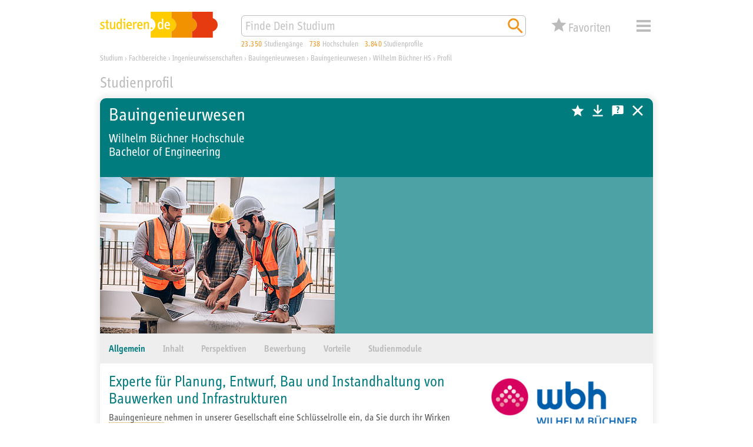

--- FILE ---
content_type: text/html; charset=utf-8
request_url: https://studieren.de/bauingenieurwesen-wilhelm-buechner-hs.studienprofil.t-0.a-221.c-27.html
body_size: 34776
content:
<!DOCTYPE html>
<html lang="de" xmlns="http://www.w3.org/1999/xhtml" xmlns:og="http://ogp.me/ns#" prefix="og: http://ogp.me/ns#">
<head>

<meta charset="utf-8">
<!-- 
	This website is powered by TYPO3 - inspiring people to share!
	TYPO3 is a free open source Content Management Framework initially created by Kasper Skaarhoj and licensed under GNU/GPL.
	TYPO3 is copyright 1998-2019 of Kasper Skaarhoj. Extensions are copyright of their respective owners.
	Information and contribution at https://typo3.org/
-->


<link rel="shortcut icon" href="https://studieren.de/favicon.ico" type="image/vnd.microsoft.icon">

<meta name="generator" content="TYPO3 CMS">
<meta name="viewport" content="width=device-width, initial-scale=1, shrink-to-fit=no">
<meta name="author" content="xStudy SE">
<meta name="copyright" content="xStudy SE">
<meta name="publisher" content="xStudy SE">
<meta name="referrer" content="no-referrer-when-downgrade">
<meta name="robots" content="index,follow">
<meta name="revisit-after" content="1 day">
<meta http-equiv="expires" content="0">
<meta http-equiv="cache-control" content="no-cache,no-store,max-age=0">
<meta http-equiv="pragma" content="no-cache">
<meta name="language" content="de">
<meta http-equiv="content-language" content="de">
<meta name="apple-mobile-web-app-capable" content="yes">
<meta name="apple-mobile-web-app-status-bar-style" content="black-translucent">


<link rel="stylesheet" type="text/css" href="https://studieren.de/typo3temp/assets/compressed/merged-ba39f620da5455a89879c799124d5830-cd6ebd5f78fdf3a2c944f4a367f8e59f.css?1758184432" media="all">



<script src="https://studieren.de/typo3conf/ext/search_core/Resources/Public/JavaScript/Libs/jquery-3.4.1.min.js?1571220088" type="text/javascript"></script>
<script src="https://studieren.de/typo3conf/ext/search_core/Resources/Public/JavaScript/Libs/jquery.bez.min.js?1524648704" type="text/javascript"></script>
<script src="https://studieren.de/typo3conf/ext/search_core/Resources/Public/JavaScript/Libs/jquery.slimscroll.min.js?1484123872" type="text/javascript"></script>
<script src="https://studieren.de/typo3conf/ext/search_core/Resources/Public/JavaScript/Libs/jquery.scrollintoview.min.js?1311814162" type="text/javascript"></script>
<script src="https://studieren.de/typo3temp/assets/compressed/slick-6b9b16eda626d99b43f75d119b7a32ca.js?1758184172" type="text/javascript"></script>
<script src="https://studieren.de/typo3temp/assets/compressed/jquery.topbar-b847b39525486e0952d85b023faf6d83.js?1758184172" type="text/javascript"></script>
<script src="https://studieren.de/typo3temp/assets/compressed/core-de08ebc7b8fe36745463d4e239678ffd.js?1758184172" type="text/javascript"></script>
<script src="https://studieren.de/typo3temp/assets/compressed/maps-7d14ec2f9cea1ae570d141fc2a9d7270.js?1758184172" type="text/javascript"></script>
<script src="https://studieren.de/typo3temp/assets/compressed/core-c6b5d9cf0ae8d9b107f1fa31435d85aa.js?1758184172" type="text/javascript"></script>
<script src="https://studieren.de/typo3temp/assets/compressed/widget-4dbbe17a8a22a6094848c68d5cbf333f.js?1758184172" type="text/javascript"></script>
<script src="https://studieren.de/typo3temp/assets/compressed/sliders-524acf162b5b2b130ead23628fb8cac2.js?1758184172" type="text/javascript"></script>
<script src="https://studieren.de/typo3temp/assets/compressed/autosuggest-b86b35f7a348226abf6c148f806c9268.js?1758184172" type="text/javascript"></script>
<script src="https://studieren.de/typo3temp/assets/compressed/widget-0782e2bcf3b7bb23962459a064630807.js?1758184172" type="text/javascript"></script>
<script src="https://studieren.de/typo3temp/assets/compressed/embedplayer-03b883c1a8db0f4a2652e4d715c704a9.js?1758184175" type="text/javascript"></script>
<script src="https://studieren.de/typo3temp/assets/compressed/tabanchors-08aab4c2efdae855d4b100e943d125aa.js?1758184175" type="text/javascript"></script>
<script src="https://studieren.de/typo3temp/assets/compressed/imagedisplay-5d3ea6886aa733f22c89c7556be380a8.js?1758184175" type="text/javascript"></script>




<title>Bauingenieurwesen an der Wilhelm Büchner HS studieren</title><meta name="keywords" content="bauingenieurwesen, bauingenieurwesens, bildung, verkehrs, mathematische, projektsteuerung, vernetzung, bauleitung, entwurf, instandhaltung"><meta name="description" content="Bauingenieure nehmen in unserer Gesellschaft eine Schlüsselrolle ein, da Sie durch ihr Wirken unsere gebaute Umwelt unmittelbar beeinﬂussen. Das Bauwesen ist eine vielseitige Branche, wodurch sich…"><link rel="apple-touch-icon" href="https://studieren.de/fileadmin/studieren/images/application_icon_studieren.png"/><link rel="manifest" href="https://studieren.de/manifest/manifest.json" /><link rel="canonical" href="https://studieren.de/bauingenieurwesen-wilhelm-buechner-hs.studienprofil.t-0.a-221.c-27.p-286748.html"><meta property="og:type" content="website" /><meta property="og:title" content="Bauingenieurwesen an der Wilhelm Büchner HS studieren"><meta property="og:url" content="https://studieren.de/bauingenieurwesen-wilhelm-buechner-hs.studienprofil.t-0.a-221.c-27.p-286748.html"><meta property="og:image" content="https://studieren.de/profilestorage/photos/hs-wilhelm-buechner-hochschule/Bauingenieruwesen.jpg"><link rel="preload" as="font" href="https://studieren.de/typo3conf/ext/search_core/Resources/Public/Fonts/5560332/70509f43-bcee-44d2-b61b-f6c2a10982b7.woff2" type="font/woff2" crossorigin="anonymous">
<link rel="preload" as="font" href="https://studieren.de/typo3conf/ext/search_core/Resources/Public/Fonts/5560332/e8b8f4ed-a81a-4dfb-ad0b-e842c8b2834f.woff" type="font/woff" crossorigin="anonymous">
<link rel="preload" as="font" href="https://studieren.de/typo3conf/ext/search_core/Resources/Public/Fonts/5559111/9a9e7c17-4d4a-43f9-bf79-36404cb158f4.woff2" type="font/woff2" crossorigin="anonymous">
<link rel="preload" as="font" href="https://studieren.de/typo3conf/ext/search_core/Resources/Public/Fonts/5559111/4dbb9d29-6d18-4da9-a0fa-e92972dfdb24.woff" type="font/woff" crossorigin="anonymous">
<link rel="preload" as="font" href="https://studieren.de/typo3conf/ext/search_core/Resources/Public/Fonts/5561753/189496f8-4502-4032-8651-cc1b39a8e01d.woff2" type="font/woff2" crossorigin="anonymous">
<link rel="preload" as="font" href="https://studieren.de/typo3conf/ext/search_core/Resources/Public/Fonts/5561753/3afaf0a9-cd89-492a-a83c-82410a8e0944.woff" type="font/woff" crossorigin="anonymous"><script>(function(factory){'use strict';window.xStudy=window.xStudy||{};factory(jQuery,window.xStudy,window.xStudy);}(function($,_,__){'use strict';_.GoogleMaps.Loader.libraryUrl='https://maps.googleapis.com/maps/api/js?key=AIzaSyD1l-wFr3KXMj2d0-EcqzbiJpxAkuxvgEw';$(document).ready(function(){_.sliders=new _.Sliders('section.content-tile-box-container','div.content-tile-box-glider-container','button.content-tile-box-nav-prev-arrow','button.content-tile-box-nav-next-arrow','div.content-tile-box.with-preview-video',[{breakpoint:940,top:90},{breakpoint:620,top:90},{breakpoint:300,top:117}]);});}));</script>
<script>(function(factory){'use strict';window.xStudy=window.xStudy||{};window.xStudy.Favorites=window.xStudy.Favorites||{};factory(jQuery,window.xStudy,window.xStudy.Favorites);}(function($,_,__){'use strict';$(window).on('load',function(){_.Locale.set({"dialog.button.ok":"OK","dialog.button.cancel":"Abbrechen","dialog.button.delete":"L\u00f6schen","dialog.button.close":"Schlie\u00dfen","dialog.button.send":"E-Mail senden","dialog.notepad.save":"Favoriten speichern","dialog.type.email":"Bitte gib Deine E-Mail Adresse ein um die Favoriten zu speichern.","dialog.gdpr.acknowledgment.text":"<strong>Datenschutzrechtliche Einwilligungserkl\u00e4rung<\/strong><br\/><span>Ich willige ein, dass mich die xStudy SE per E-Mail kontaktieren darf, um mir den Zugriff auf meine Favoriten zu erm\u00f6glichen. Dar\u00fcberhinaus gebe ich der xStudy SE die Erlaubnis die Studienangebote, die ich mir gemerkt habe, zu speichern und in anonymisierter Form, zur Ermittlung von statistischer Kennwerte zu verwenden. Meine Daten werden ausschlie\u00dflich zu diesem Zweck genutzt. Eine Weitergabe von personenbezogenen Daten an Dritte erfolgt nicht. Ich kann die Einwilligung jederzeit per E-Mail an <a href=\"mailto:support@studieren.de\">support@studieren.de<\/a> oder per Brief an xStudy SE, Prannerstra\u00dfe 7, 80333 M\u00fcnchen widerrufen.<\/span>","dialog.gdpr.acknowledgment.error":"Wir ben\u00f6tigen Deine datenschutzrechtliche Einwilligung.","dialog.subscribe.newsletter":"F\u00fcr Newsletter anmelden","dialog.type.captcha.code":"Bitte gib den Code zur Best\u00e4tigung ein:","dialog.notepad.save.success":"Favoriten wurden gespeichert","dialog.notepad.save.success.info":"<p>Deine Favoriten wurde erfolgreich gespeichert und an folgende E-Mail Adresse verschickt: <strong><a href=\"mailto:{#email}\">{#email}<\/a><\/strong><\/p>\n<p>Du kannst Deine Favoriten \u00fcber den in der E-Mail angegebenen Link wieder abrufen und weiter bearbeiten.<\/p>\n<p><strong>Achtung:<\/strong> Deine E-Mail Adresse wird 3 Monate nach Deinem letzten Abruf oder Deiner letzten Bearbeitung automatisch gel\u00f6scht. Danach k\u00f6nnen Deine Favoriten nicht mehr aufgerufen werden.<\/p>","dialog.notepad.ticketExists":"Favoriten existiert bereits","dialog.notepad.ticketExists.info":"<p>F\u00fcr die angegebene E-Mail Adresse existiert bereits Favoriten. Soll Dir ein Link per E-Mail gesendet werden, um diesen zu \u00f6ffnen und weiter zu bearbeiten?<\/p>\n<p><strong>Achtung:<\/strong> Wenn Du die gespeicherten Favoriten \u00f6ffnest, geht Deine aktuelle Auswahl verloren.<\/p>","dialog.notepad.ticketExists.success":"E-Mail wurde versendet","dialog.notepad.ticketExists.success.info":"<p>Die E-Mail mit dem Link auf Deine Favoriten wurde erfolgreich versendet.<\/p>\n<p>Bitte schlie\u00dfe dieses Browserfenster und \u00f6ffne den Link aus der E-Mail um Deine Favoriten zu laden.<\/p>","dialog.notepad.save.fail":"Favoriten wurde nicht gespeichert","dialog.notepad.save.fail.info":"<p>Deine Favoriten konnte auf Grund eines Fehlers nicht gespeichert werden.<\/p>","dialog.notepad.delete.title":"Favoriten l\u00f6schen","dialog.notepad.delete.info":"<p>Sollen die Favoriten wirklich komplett gel\u00f6scht werden?<\/p>","dialog.notepad.delete.done.title":"Favoriten gel\u00f6scht","dialog.notepad.delete.done.info":"<p>Deine Favoriten wurde erfolgreich gel\u00f6scht.<\/p>","dialog.notepad.delete.fail.title":"Favoriten konnte nicht gel\u00f6scht werden","dialog.notepad.delete.fail.info":"<p>Deine Favoriten konnte aus unbekanntn Gr\u00fcnden nicht gel\u00f6scht werden.<\/p>\n<p>Bitte kontaktiere uns, damit wir Dir helfen und den Fehler beheben k\u00f6nnen.<\/p>","dialog.error.title":"Fehler","dialog.error.email.empty":"Bitte im Feld f\u00fcr die E-Mail eine korrekte Adresse angeben.","map.control.reset":"Ansicht zur\u00fccksetzen"});_.favoritesWidget=new __.Widget({profileDetails:3307,programDetails:3306,reference:3317,configuration:3291,address:227,ticket:817});_.favoritesDetails=new __.Details({display:false,listDetailsUrl:'https://studieren.de/studienprofil.560.html'});});}));</script>
<script>(function(factory){'use strict';window.xStudy=window.xStudy||{};factory(jQuery,window.xStudy,window.xStudy.xStudy);}(function($,_,__){'use strict';$(document).ready(function(){$('div.page > div.page-default-header').topBar();_.widgetSearch=new _.Search.Widget($('form[name="search"]'));_.autoSuggest=new _.AutoSuggest($('#searchString'),{className:'autoSuggest fixed',minChars:2,timeout:0,delay:0,offsety:-5,positionTo:$('#searchStringContainer'),positionFixed:true,width:'match'});_.embedPlayer=new _.EmbedPlayer('a[rel="embed-player"]',{jwPlayerApiKey:'8YcDPIH3E5Js3zj20h5T5tgKv74xdGaBAy684JN9PnQ=',googleApiKey:'AIzaSyD1l-wFr3KXMj2d0-EcqzbiJpxAkuxvgEw'});_.imageDisplay=new _.ImageDisplay('a[rel="image-display"]');_.tabAnchor=new _.TabAnchor('article.page-body-section-content-details.profile-details','a');_.secureImgUrl=$('footer div.course-profile-source-id img').attr('src');$('input[type="radio"][name="tabs"]').change(function(event){var secureImg=$('footer div.course-profile-source-id img');if(secureImg){$('<img/>').attr('src',_.secureImgUrl+'#'+new Date().getTime()).insertBefore(secureImg);secureImg.remove();}});});if(!(/(android|bb\d+|meego).+mobile|avantgo|bada\/|blackberry|blazer|compal|elaine|fennec|hiptop|iemobile|ip(hone|od)|iris|kindle|lge |maemo|midp|mmp|mobile.+firefox|netfront|opera m(ob|in)i|palm( os)?|phone|p(ixi|re)\/|plucker|pocket|psp|series(4|6)0|symbian|treo|up\.(browser|link)|vodafone|wap|windows ce|xda|xiino|android|ipad|playbook|silk/i.test(navigator.userAgent||navigator.vendor||window.opera)||/1207|6310|6590|3gso|4thp|50[1-6]i|770s|802s|a wa|abac|ac(er|oo|s\-)|ai(ko|rn)|al(av|ca|co)|amoi|an(ex|ny|yw)|aptu|ar(ch|go)|as(te|us)|attw|au(di|\-m|r |s )|avan|be(ck|ll|nq)|bi(lb|rd)|bl(ac|az)|br(e|v)w|bumb|bw\-(n|u)|c55\/|capi|ccwa|cdm\-|cell|chtm|cldc|cmd\-|co(mp|nd)|craw|da(it|ll|ng)|dbte|dc\-s|devi|dica|dmob|do(c|p)o|ds(12|\-d)|el(49|ai)|em(l2|ul)|er(ic|k0)|esl8|ez([4-7]0|os|wa|ze)|fetc|fly(\-|_)|g1 u|g560|gene|gf\-5|g\-mo|go(\.w|od)|gr(ad|un)|haie|hcit|hd\-(m|p|t)|hei\-|hi(pt|ta)|hp( i|ip)|hs\-c|ht(c(\-| |_|a|g|p|s|t)|tp)|hu(aw|tc)|i\-(20|go|ma)|i230|iac( |\-|\/)|ibro|idea|ig01|ikom|im1k|inno|ipaq|iris|ja(t|v)a|jbro|jemu|jigs|kddi|keji|kgt( |\/)|klon|kpt |kwc\-|kyo(c|k)|le(no|xi)|lg( g|\/(k|l|u)|50|54|\-[a-w])|libw|lynx|m1\-w|m3ga|m50\/|ma(te|ui|xo)|mc(01|21|ca)|m\-cr|me(rc|ri)|mi(o8|oa|ts)|mmef|mo(01|02|bi|de|do|t(\-| |o|v)|zz)|mt(50|p1|v )|mwbp|mywa|n10[0-2]|n20[2-3]|n30(0|2)|n50(0|2|5)|n7(0(0|1)|10)|ne((c|m)\-|on|tf|wf|wg|wt)|nok(6|i)|nzph|o2im|op(ti|wv)|oran|owg1|p800|pan(a|d|t)|pdxg|pg(13|\-([1-8]|c))|phil|pire|pl(ay|uc)|pn\-2|po(ck|rt|se)|prox|psio|pt\-g|qa\-a|qc(07|12|21|32|60|\-[2-7]|i\-)|qtek|r380|r600|raks|rim9|ro(ve|zo)|s55\/|sa(ge|ma|mm|ms|ny|va)|sc(01|h\-|oo|p\-)|sdk\/|se(c(\-|0|1)|47|mc|nd|ri)|sgh\-|shar|sie(\-|m)|sk\-0|sl(45|id)|sm(al|ar|b3|it|t5)|so(ft|ny)|sp(01|h\-|v\-|v )|sy(01|mb)|t2(18|50)|t6(00|10|18)|ta(gt|lk)|tcl\-|tdg\-|tel(i|m)|tim\-|t\-mo|to(pl|sh)|ts(70|m\-|m3|m5)|tx\-9|up(\.b|g1|si)|utst|v400|v750|veri|vi(rg|te)|vk(40|5[0-3]|\-v)|vm40|voda|vulc|vx(52|53|60|61|70|80|81|83|85|98)|w3c(\-| )|webc|whit|wi(g |nc|nw)|wmlb|wonu|x700|yas\-|your|zeto|zte\-/i.test((navigator.userAgent||navigator.vendor||window.opera).substr(0,4)))){$(window).on('load resize',function(){$('section.profile-details-media-container').slimScroll({destroy:true}).slimScroll({axis:'x',size:'10px',height:'266px',color:'rgba(255, 255, 255, .75)',opacity:1,disableFadeOut:true,railVisible:false,applyVerticalWheelToHorizontal:true,wheelStep:500});});}}));</script>


<script type="application/ld+json">{"@context":"https://schema.org","@type":"Course","url":"https://studieren.de/bauingenieurwesen-wilhelm-buechner-hs.studienprofil.t-0.a-221.c-27.p-286748.html","name":"Bauingenieurwesen B.Eng.","description":"Bauingenieure nehmen in unserer Gesellschaft eine Schlüsselrolle ein, da Sie durch ihr Wirken unsere gebaute Umwelt unmittelbar beeinﬂussen. Das Bauwesen ist eine vielseitige Branche, wodurch sich auch das Berufsbild Bauingenieur:in sehr vielseitig und interdisziplinär gestaltet. ","offers":{"@type":"Offer","category":"Free"},"hasCourseInstance":[{"@type":"CourseInstance","name":"Bachelor of Engineering","courseMode":"Online","courseWorkload":"P4Y","startDate":"2026-04-01"},{"@type":"CourseInstance","name":"Bachelor of Engineering","courseMode":"Online","courseWorkload":"P4Y","startDate":"2026-10-01"}],"image":"https://studieren.de/profilestorage/_processed_/8/d/csm_Bauingenieruwesen_c11bd10782.jpg","provider":{"@type":"Organization","name":"Wilhelm Büchner Hochschule","sameAs":"https://www.wb-fernstudium.de/"}}</script>
</head>
<body>

<div class="page">
	
	<div class="page-default-header">
		<div class="page-default-header-inner">
			<div class="page-default-header-grid">
				<div class="page-default-header-logo"><a href="https://studieren.de/" target="_top" title="studieren.de"><img src="https://studieren.de/typo3conf/ext/search_core/Resources/Public/Images/Logos/studieren-de-studium.svg" width="300" height="66" alt="studieren.de Logo: Finde Dein Studium!" /></a></div>

				<div class="page-default-header-search">
					<form id="searchStringContainer" class="page-default-header-search-input-container" name="search" action="https://studieren.de/suche.0.html" method="get">
						<div class="page-default-header-search-fieldset">
							<input id="searchString" name="search" type="text" value="" placeholder="Finde Dein Studium" />
							<button name="search-start" type="submit" value="go" title="Suchen">
								<span class="xsi xsi-s32 xsi-orange xsi-magnifier"></span>
							</button>
						</div>
					</form>
				</div>

				<div class="page-default-header-counters page-header-counters">
					<a class="page-header-counters-entry courses" href="https://studieren.de/suche.0.html"><span class="numbers">23.350</span> <span class="label">Studiengänge</span></a>
					<a class="page-header-counters-entry universities" href="https://studieren.de/suche.0.html?lt=university"><span class="numbers">738</span> <span class="label">Hochschulen</span></a>
					<a class="page-header-counters-entry courseprofiles" href="https://studieren.de/suche.0.html?sw=studienprofile"><span class="numbers">3.840</span> <span class="label">Studienprofile</span></a>
				</div>

				<div class="page-default-header-favorites">
					<button type="button" class="favorites-button" name="favorites" type="button" value="false" title="Deine Favoriten">
	<div class="grid">
		<span class="icon">
			<span class="counter" style="display:none;"><em>0</em></span>
		</span>
		<span class="label">Favoriten</span>
	</div>
</button>

				</div>

				<div class="page-default-header-navigation">
					<button id="page-header-navigation-button" class="xsi xsi-s32 xsi-grey-light xsi-menue" type="button">Menü</button>
					
	<nav id="page-header-navigation-layer" style="display: none; visibility: hidden;">
		<div class="page-header-navigation-layer-content">
			<div class="page-header-navigation-layer-content-links">
				<div class="page-header-navigation-layer-content-link"><ul><li><a href="https://studieren.de/suche.0.html" title="Suchmaschine">Suchmaschine</a></li><li><a href="https://studieren.de/fachbereiche.0.html" title="Fachbereiche">Fachbereiche</a></li><li><a href="https://studieren.de/studiengangsliste.0.html" title="Studiengänge">Studiengänge</a></li><li><a href="https://studieren.de/hochschulliste.0.html" title="Universitäten und Hochschulen">Universitäten und Hochschulen</a></li><li><a href="https://studieren.de/thessaai.0.html" title="Interessentest">Interessentest</a></li><li><a href="https://studieren.de/studienberatung.0.html" title="Studienberatung">Studienberatung</a></li><li><a href="https://studieren.de/berufsberatung.0.html" title="Beruf und Karriere">Beruf und Karriere</a></li><li><a href="https://studieren.de/studium-veranstaltungen.0.html" title="Terminkalender">Terminkalender</a></li><li><a href="https://studieren.de/hochschule-service.0.html" title="Service für Hochschulen">Service für Hochschulen</a></li></ul></div>
			</div>
			<div id="page-header-navigation-layer-content-close" class="page-header-navigation-layer-content-close xsi xsi-grey-light xsi-close-button"></div>
		</div>
	</nav>

				</div>
			</div>
		</div>
	</div>

	<div class="page-header-clearer">&nbsp;</div>


	
	

<div class="page-path" itemscope itemtype="http://schema.org/BreadcrumbList"><span itemprop="itemListElement" itemscope itemtype="http://schema.org/ListItem"><a itemprop="item" href="https://studieren.de/" title="Studium"><span itemprop="name">Studium</span></a><meta itemprop="url" content="https://studieren.de/"/><meta itemprop="position" content="1"/></span><span> › </span><span itemprop="itemListElement" itemscope itemtype="http://schema.org/ListItem"><a itemprop="item" href="https://studieren.de/fachbereiche.0.html" title="Fachbereiche"><span itemprop="name">Fachbereiche</span></a><meta itemprop="url" content="https://studieren.de/fachbereiche.0.html"/><meta itemprop="position" content="2"/></span><span> › </span><span itemprop="itemListElement" itemscope itemtype="http://schema.org/ListItem"><a itemprop="item" href="https://studieren.de/ingenieurwissenschaften.fachbereiche.t-0.f-3.html" title="Ingenieurwissenschaften"><span itemprop="name">Ingenieurwissenschaften</span></a><meta itemprop="url" content="https://studieren.de/ingenieurwissenschaften.fachbereiche.t-0.f-3.html"/><meta itemprop="position" content="3"/></span><span> › </span><span itemprop="itemListElement" itemscope itemtype="http://schema.org/ListItem"><a itemprop="item" href="https://studieren.de/bauingenieurwesen.fachbereiche.t-0.f-16.html" title="Bauingenieurwesen"><span itemprop="name">Bauingenieurwesen</span></a><meta itemprop="url" content="https://studieren.de/bauingenieurwesen.fachbereiche.t-0.f-16.html"/><meta itemprop="position" content="4"/></span><span> › </span><span itemprop="itemListElement" itemscope itemtype="http://schema.org/ListItem"><a itemprop="item" href="https://studieren.de/bauingenieurwesen.hochschulliste.t-0.c-27.html" title="Bauingenieurwesen"><span itemprop="name">Bauingenieurwesen</span></a><meta itemprop="url" content="https://studieren.de/bauingenieurwesen.hochschulliste.t-0.c-27.html"/><meta itemprop="position" content="5"/></span><span> › </span><span itemprop="itemListElement" itemscope itemtype="http://schema.org/ListItem"><a itemprop="item" href="https://studieren.de/wilhelm-buechner-hs.hochschule.t-0.a-221.html" title="Wilhelm Büchner HS"><span itemprop="name">Wilhelm Büchner HS</span></a><meta itemprop="url" content="https://studieren.de/wilhelm-buechner-hs.hochschule.t-0.a-221.html"/><meta itemprop="position" content="6"/></span><span> › </span><span itemprop="itemListElement" itemscope itemtype="http://schema.org/ListItem"><a itemprop="item" href="https://studieren.de/bauingenieurwesen-wilhelm-buechner-hs.studienprofil.t-0.a-221.c-27.p-286748.html" title="Profil"><span itemprop="name">Profil</span></a><meta itemprop="url" content="https://studieren.de/bauingenieurwesen-wilhelm-buechner-hs.studienprofil.t-0.a-221.c-27.p-286748.html"/><meta itemprop="position" content="7"/></span></div>





	<div class="page-body">
		
	
<div id="c14286" class="page-body-section">


	
		<header>
			
					<span class="slim">Studienprofil</span>
				
		</header>
	


<div class="page-body-section-content">
	
	

	<article class="page-body-section-content-details profile-details xs-faculty-16">
		<header>
			<div class="headlines">
				<!-- Studienprofiltitel -->
				<h1 title="Bauingenieurwesen">Bauingenieurwesen</h1>
				<div class="headlines-additional-info">
					<!-- Name der Universität/Hochschule -->
					<div class="headlines-additional-info-line text-switch">
						<span class="text-switch-long">Wilhelm Büchner Hochschule</span>
						<span class="text-switch-spacer"> / </span>
						<span class="text-switch-short">Wilhelm Büchner HS</span>
					</div>
					<!-- Art des/Infos zum Abschluss -->
					<div class="headlines-additional-info-line text-switch">
						<span class="text-switch-long">Bachelor of Engineering</span>
						<span class="text-switch-spacer"> / </span>
						<span class="text-switch-short">Bachelor of Engineering</span>
					</div>
				</div>
			</div>
			<aside class="functions">
				<button class="favorites-trigger white" name="favorites:action" value="false" data-favorites-values="u:221,c:27" data-color="white" title="Diesen Studiengang zu den Favoriten hinzufügen"></button>
				
				<a class="function download-button" href="https://studieren.de/studienprofil.a-221.c-27.p-286748.pdf" title=""></a>
				<a class="function course-guidance" href="https://studieren.de/studienberatung-persoenlich.0.html?tx_ascourseguidance_pi1%5Bacademy%5D=221&amp;tx_ascourseguidance_pi1%5Bcourse%5D=27" title="Studienberatung"></a>
				<a class="function close-button" href="https://studieren.de/bauingenieurwesen-hs-darmstadt.studiengang.t-0.a-242.c-27.html" title="Schließen"></a>
			</aside>
		</header>

		<section class="profile-details-media-container xs-faculty-16-brighter-bg">
			<div class="media-track">
				














	
		<div class="media-track-slide">
			<a href="https://studieren.de/profilestorage/_processed_/8/d/csm_Bauingenieruwesen_3de7ff0bce.jpg" rel="image-display">
				
				<img data-title="" data-description="© partystock - Freepik.com" title="© partystock - Freepik.com" alt="study profile image" src="https://studieren.de/profilestorage/_processed_/8/d/csm_Bauingenieruwesen_4e6336e0cf.jpg" width="399" height="266" />
			</a>
		</div>
	



			</div>
		</section>

		
				

				
				<input id="tabpage-tab-no1" name="tabs" type="radio" value="tabpage-tab-no1" checked /><input id="tabpage-tab-no2" name="tabs" type="radio" value="tabpage-tab-no2" /><input id="tabpage-tab-no3" name="tabs" type="radio" value="tabpage-tab-no3" /><input id="tabpage-tab-no4" name="tabs" type="radio" value="tabpage-tab-no4" /><input id="tabpage-tab-no5" name="tabs" type="radio" value="tabpage-tab-no5" /><input id="tabpage-tab-no6" name="tabs" type="radio" value="tabpage-tab-no6" />

				
				<div class="tabpage-tabs"><label for="tabpage-tab-no1">Allgemein</label><label for="tabpage-tab-no2">Inhalt</label><label for="tabpage-tab-no3">Perspektiven</label><label for="tabpage-tab-no4">Bewerbung</label><label for="tabpage-tab-no5">Vorteile</label><label for="tabpage-tab-no6">Studienmodule</label></div>

				







				
				<div class="tabpage-contents">
					
						<div class="tabpage-content tabpage-content-no1">
							





<div class="tabpage-content-grid">
	<div class="tabpage-content-grid-main">
		
		<h2>Experte für Planung, Entwurf, Bau und Instandhaltung von Bauwerken und Infrastrukturen</h2>
<p><a href="https://secure.studieren.de/goto/295/21/Studienprofil-221-27-286748/1c35873819346268218227cd1174a5a41da110e2df3fc399654653d6b1df18ec/?dest=https%3A%2F%2Fwww.wb-fernstudium.de%2Fkursseite%2Fbachelor-studiengang-bauingenieurwesen.html%3Freferrer%3Dstudieren_de" target="_blank">Bauingenieure </a>nehmen in unserer Gesellschaft eine Schlüsselrolle ein, da Sie durch ihr Wirken unsere gebaute Umwelt unmittelbar beeinﬂussen. Das Bauwesen ist eine vielseitige Branche, wodurch sich auch das Berufsbild Bauingenieur:in sehr vielseitig und interdisziplinär gestaltet.</p>
<p>Dabei erstrecken sich die Tätigkeitsfelder von der klassischen konstruktiven oder baubetrieblichen Ausrichtung über die Verkehrs- und Wasserinfrastrukturplanung bis hin zur Immobilien- und Stadtentwicklung. Durch die breite Grundlagenausbildung stehen Bauingenieur:innen vielseitige Karrierechancen offen.</p>
<h3>Keyfacts</h3>
<p><strong>Studium</strong>: Bachelor of Engineering (B.Eng.)<br /> <strong>Creditpoints (cp): </strong>210<br /> <strong>Studiendauer:</strong> 42 Monate<br /> <strong>Kostenlose Verlängerung</strong>: 21 Monate<br /> <strong>Studienbeginn:</strong> jederzeit – an 365 Tagen im Jahr<br /> <strong>Unterrichtssprache:</strong> Deutsch<br /> <strong>Zulassungsbeschränkung</strong>: ohne NC</p>
<p>&nbsp;</p>
	</div>
	<div class="tabpage-content-grid-sidebar">
		<div class="university-logo"><img alt="university logo" src="https://studieren.de/profilestorage/_processed_/d/b/csm_HS-Hochschule-Wilhelm-Buechner-Hochschule-Logo_89055f6ca7.png" width="300" height="133" /></div>

		

		

		
			<h3>Kontakt</h3>
<p><strong>Persönliche Studienberatung</strong><br /> 06151 3842 404</p>
<p><strong>Serviceteam der Hochschule</strong><br /> Mo bis Fr von 08:00 – 20:00 Uhr<br /> 06151-3842-404<br /> <a href="mailto:beratung@wb-fernstudium.de">beratung@wb-fernstudium.de</a></p>
		

		
			<p><strong><a href="https://secure.studieren.de/goto/295/21/Studienprofil-221-27-286748/1c35873819346268218227cd1174a5a41da110e2df3fc399654653d6b1df18ec/?dest=https%3A%2F%2Fwww.wb-fernstudium.de%2Fkursseite%2Fbachelor-studiengang-bauingenieurwesen.html%3Freferrer%3Dstudieren_de" target="_blank">Zur Webseite &gt;</a></strong></p>
		

		

		<p>&nbsp;</p>
	</div>
</div>


						</div>
					
						<div class="tabpage-content tabpage-content-no2">
							





<div class="tabpage-content-grid">
	<div class="tabpage-content-grid-main">
		
		<h3>Das lernen Sie in Bauingenieurwesen:</h3><div><div><p>Der Studiengang „Bauingenieurwesen“ vermittelt ingenieurwissenschaftliche Grundlagen, Methodenkompetenz. Die inhaltliche Struktur des Studiengangs ist vom deutschen Qualiﬁkationsrahmen für Hochschulabschlüsse gemäß der Zielsetzung geprägt, Wissen, Fähigkeiten und Kompetenzen auf Bachelorebene zu vermitteln. Durch eine umfassende und grundlagenvertiefende Lehre sollen die Studierenden in die Lage versetzt werden, die wesentlichen Zusammenhänge zu erkennen und jene Flexibilität zu erlangen, die benötigt wird, um der rasch fortschreitenden technischen Entwicklung gerecht zu werden. Darüber hinaus werden durch die Praxisorientierung des Studiengangs Kenntnisse so weit vertieft, dass die Studierenden auf Basis wissenschaftlicher Erkenntnisse und Methoden in Kombination mit eigenverantwortlicher Berufstätigkeit qualiﬁziert werden.</p>
<p>Die Studieninhalte gliedern sich in die folgenden Blöcke: Mathematische sowie natur- und ingenieurwissenschaftliche Grundlagen, Kernstudium Bauingenieurwesen, Überfachliche Kompetenzen, Vertiefungsrichtung (Wahlpﬂichtbereich), Wahlbereich, Ingenieurwissenschaftliche Praxis.</p>
<p>Überzeugen Sie durch exzellentes Fach- und Methodenwissen.</p></div></div>
	</div>
	<div class="tabpage-content-grid-sidebar">
		<div class="university-logo"><img alt="university logo" src="https://studieren.de/profilestorage/_processed_/d/b/csm_HS-Hochschule-Wilhelm-Buechner-Hochschule-Logo_89055f6ca7.png" width="300" height="133" /></div>

		

		

		
			<h3>Kontakt</h3>
<p><strong>Persönliche Studienberatung</strong><br /> 06151 3842 404</p>
<p><strong>Serviceteam der Hochschule</strong><br /> Mo bis Fr von 08:00 – 20:00 Uhr<br /> 06151-3842-404<br /> <a href="mailto:beratung@wb-fernstudium.de">beratung@wb-fernstudium.de</a></p>
		

		
			<p><strong><a href="https://secure.studieren.de/goto/295/21/Studienprofil-221-27-286748/1c35873819346268218227cd1174a5a41da110e2df3fc399654653d6b1df18ec/?dest=https%3A%2F%2Fwww.wb-fernstudium.de%2Fkursseite%2Fbachelor-studiengang-bauingenieurwesen.html%3Freferrer%3Dstudieren_de" target="_blank">Zur Webseite &gt;</a></strong></p>
		

		

		<p>&nbsp;</p>
	</div>
</div>


						</div>
					
						<div class="tabpage-content tabpage-content-no3">
							





<div class="tabpage-content-grid">
	<div class="tabpage-content-grid-main">
		
		<h3>Mit der richtigen Bildung, die Karrierechancen fördern</h3><div><p>Die Absolvent:innen des Studiengangs Bauingenieurwesen (B. Eng.) erlangen eine fundierte Grundlagenausbildung im Kernbereich des Bauingenieurwesens, wobei die Inhalte praxisorientiert vermittelt werden. Die fachspeziﬁschen Inhalte des Kernbereichs entsprechen den Empfehlungen des Fachbereichstags Bauingenieurwesen. Dadurch lernen die Studierenden das breite Berufsfeld des Bauingenieurwesens kennen.</p>
<p>Überdies können Studierende in den höheren Semestern eine Spezialisierung bzw. Vertiefungsrichtung nach dem persönlichen Interessensfeld wählen. Insgesamt werden die Studierenden gezielt auf die Berufspraxis in ihrem gewählten Schwerpunkt vorbereitet und können in der jeweils präferierten Spezialisierung beruﬂich etablieren. Mögliche Arbeitsgebiete nach erfolgreichem Abschluss des Studiums werden in folgenden Bereichen gesehen:</p><ul> 	<li>Tragwerksplanung und Statik</li> 	<li>Konstruktion</li> 	<li>Kalkulation</li> 	<li>Arbeitsvorbereitung</li> 	<li>Bauleitung</li> 	<li>Verkehrsplanung</li> 	<li>Technischer Vertrieb in der Bauindustrie</li> 	<li>Projektentwicklung</li> 	<li>Projektsteuerung</li> 	<li>Öffentliche Verwaltung (Bauämter)</li> </ul></div>
	</div>
	<div class="tabpage-content-grid-sidebar">
		<div class="university-logo"><img alt="university logo" src="https://studieren.de/profilestorage/_processed_/d/b/csm_HS-Hochschule-Wilhelm-Buechner-Hochschule-Logo_89055f6ca7.png" width="300" height="133" /></div>

		

		

		
			<h3>Kontakt</h3>
<p><strong>Persönliche Studienberatung</strong><br /> 06151 3842 404</p>
<p><strong>Serviceteam der Hochschule</strong><br /> Mo bis Fr von 08:00 – 20:00 Uhr<br /> 06151-3842-404<br /> <a href="mailto:beratung@wb-fernstudium.de">beratung@wb-fernstudium.de</a></p>
		

		
			<p><strong><a href="https://secure.studieren.de/goto/295/21/Studienprofil-221-27-286748/1c35873819346268218227cd1174a5a41da110e2df3fc399654653d6b1df18ec/?dest=https%3A%2F%2Fwww.wb-fernstudium.de%2Fkursseite%2Fbachelor-studiengang-bauingenieurwesen.html%3Freferrer%3Dstudieren_de" target="_blank">Zur Webseite &gt;</a></strong></p>
		

		

		<p>&nbsp;</p>
	</div>
</div>


						</div>
					
						<div class="tabpage-content tabpage-content-no4">
							





<div class="tabpage-content-grid">
	<div class="tabpage-content-grid-main">
		
		<h3>Voraussetzung zur Immatrikulation</h3><div><p>Allgemeine Hochschulreife (Abitur), fachgebundene Hochschulreife oder Fachhochschulreife oder Hochschulzulassungsberechtigung, die vom Hessischen Ministerium für Wissenschaft und Kunst als gleichwertig anerkannt ist, oder bestandene Hochschulzugangsprüfung (HZP) nach 2 Leistungssemestern</p>
<h3>Anrechnung von Vorleistungen - jetzt Zeit und Geld sparen</h3><div><div><p>Die einzelnen Studiengänge der Wilhelm Büchner Hochschule sind in Module aufgeteilt. Stimmen die Lerninhalte eines Moduls mit Ihren bereits erbrachten Vorleistungen überein, können Sie für dieses Modul eine Anrechnung für Ihr Fernstudium beantragen. Durch die Anrechnung von akademischen oder nicht-akademischen Vorleistungen können Sie Ihr Fernstudium an der Wilhelm Büchner Hochschule somit effektiv verkürzen. Zudem reduziert eine Anrechnung Ihre Studiengebühren: Je 5 angerechneter ECTS wird Ihnen am Ende Ihres erfolgreich abgeschlossenen Studiums eine Monatsrate erlassen.</p>
<p>Erfahren Sie <strong><a href="https://secure.studieren.de/goto/295/21/Studienprofil-221-27-286748/69b0973dd70f397840c6198d2dc9910449ee7887bdefb84b04b8ac680a26602c/?dest=https%3A%2F%2Fwww.wb-fernstudium.de%2Fihr-studium%2Fberatung%2Fanrechnung-von-vorleistungen.html" target="_blank">hier</a></strong> mehr.</p>
<p><strong><a href="https://secure.studieren.de/goto/295/21/Studienprofil-221-27-286748/30cdfb075e40fd4d1a6c364df66acb90ad8f70261927446ece15e5e170ee3870/?dest=https%3A%2F%2Fwww.wb-fernstudium.de%2Fanmeldung.html" target="_blank">Hier geht es zum Online-Formular zur Anmeldung &gt;</a></strong></p></div></div></div>
	</div>
	<div class="tabpage-content-grid-sidebar">
		<div class="university-logo"><img alt="university logo" src="https://studieren.de/profilestorage/_processed_/d/b/csm_HS-Hochschule-Wilhelm-Buechner-Hochschule-Logo_89055f6ca7.png" width="300" height="133" /></div>

		

		

		
			<h3>Kontakt</h3>
<p><strong>Persönliche Studienberatung</strong><br /> 06151 3842 404</p>
<p><strong>Serviceteam der Hochschule</strong><br /> Mo bis Fr von 08:00 – 20:00 Uhr<br /> 06151-3842-404<br /> <a href="mailto:beratung@wb-fernstudium.de">beratung@wb-fernstudium.de</a></p>
		

		
			<p><strong><a href="https://secure.studieren.de/goto/295/21/Studienprofil-221-27-286748/1c35873819346268218227cd1174a5a41da110e2df3fc399654653d6b1df18ec/?dest=https%3A%2F%2Fwww.wb-fernstudium.de%2Fkursseite%2Fbachelor-studiengang-bauingenieurwesen.html%3Freferrer%3Dstudieren_de" target="_blank">Zur Webseite &gt;</a></strong></p>
		

		

		<p>&nbsp;</p>
	</div>
</div>


						</div>
					
						<div class="tabpage-content tabpage-content-no5">
							





<div class="tabpage-content-grid">
	<div class="tabpage-content-grid-main">
		
		<h3>6 gute Gründe, warum Sie bei uns studieren sollten</h3>
<p><strong>Ideal für Berufstätige</strong><br /> Unser berufsbegleitendes Fernstudium ist so konzipiert, dass es maximale Flexibilität in der Studiengestaltung garantiert. Unsere Studierenden bestimmen selbst, wann, wo und wie schnell Sie lernen.</p>
<p><strong>Intensive Betreuung</strong><br /> Ob Studienberatung oder Lehrende – an der Wilhelm Büchner Hochschule werden unsere Studierenden rundum zuverlässig, schnell und individuell betreut. Wir begleiten Sie persönlich durch Ihr Studium.</p>
<p><strong>Multimediales Lernen mit dem Online-Campus</strong><br /> Neben unseren bewährten Studienheften in gedruckter und digitaler Form steht den Studierenden in unserem Online-Campus inkl. Lern-App jederzeit ein moderner Medienmix u. a. aus E-Books, Lernvideos, Webinaren, Softwaretools, Foren und Chats zur Verfügung.</p>
<p><strong>Innovatives Studienkonzept</strong><br /> Unser Fernstudium verbindet ein dialogorientiertes Selbststudium, moderne E-Learning-Elemente, praktische Präsenzveranstaltungen und eine Community mit mehr als 6000 Kommilitonen.</p>
<p><strong>Zukunfsorientierte Studiengänge</strong><br /> Ob Bachelor, Master oder Hochschulzertifikate – alle unsere technischen Studiengänge sind interdisziplinär, praxisorientiert und nach dem neuesten Stand der Forschung gestaltet.</p>
<p><strong>Gute Vernetzung in Wirtschaft und Wissenschaft</strong><br /> Der regelmäßige Austausch mit Unternehmen und Partnern in der Wissenschaft ist uns ein großes Anliegen. Wir sind überzeugt, dass nur so eine zukunfts- und anwendungsorientierte Weiterentwicklung der Studiengänge erreicht werden kann.</p>
	</div>
	<div class="tabpage-content-grid-sidebar">
		<div class="university-logo"><img alt="university logo" src="https://studieren.de/profilestorage/_processed_/d/b/csm_HS-Hochschule-Wilhelm-Buechner-Hochschule-Logo_89055f6ca7.png" width="300" height="133" /></div>

		

		

		
			<h3>Kontakt</h3>
<p><strong>Persönliche Studienberatung</strong><br /> 06151 3842 404</p>
<p><strong>Serviceteam der Hochschule</strong><br /> Mo bis Fr von 08:00 – 20:00 Uhr<br /> 06151-3842-404<br /> <a href="mailto:beratung@wb-fernstudium.de">beratung@wb-fernstudium.de</a></p>
		

		
			<p><strong><a href="https://secure.studieren.de/goto/295/21/Studienprofil-221-27-286748/1c35873819346268218227cd1174a5a41da110e2df3fc399654653d6b1df18ec/?dest=https%3A%2F%2Fwww.wb-fernstudium.de%2Fkursseite%2Fbachelor-studiengang-bauingenieurwesen.html%3Freferrer%3Dstudieren_de" target="_blank">Zur Webseite &gt;</a></strong></p>
		

		

		<p>&nbsp;</p>
	</div>
</div>


						</div>
					
					
						<div class="tabpage-content tabpage-content-no6">
							





<div class="tabpage-content-grid">
	<div class="tabpage-content-grid-main">

		
				

				
					<h3>Bachelor of Engineering (ID 286748)</h3>

					
						
							<p><b>1. Semester</b></p>

							



<ul class="modul-handbook">
	
		<li class="relevant">Baustoffkunde mit Labor (6 CP)</li>
	
		<li class="relevant">Einführung Ingenieurpraxis (6 CP)</li>
	
		<li class="relevant">Grundlagen der Informatik (6 CP)</li>
	
		<li class="relevant">Mathematik I (6 CP)</li>
	
		<li class="relevant">Technische Mechanik I (6 CP)</li>
	
</ul>


						
							<p><b>2. Semester</b></p>

							



<ul class="modul-handbook">
	
		<li class="relevant">Baukonstruktion (6 CP)</li>
	
		<li class="relevant">Bauphysik und technische Gebäudeausrüstung (6 CP)</li>
	
		<li class="relevant">Grundlagen der Betriebswirtschaft und rechtliche Grundlagen (6 CP)</li>
	
		<li class="relevant">Mathematik II (6 CP)</li>
	
		<li class="relevant">Technisches Darstellen und CAD (6 CP)</li>
	
</ul>


						
							<p><b>3. Semester</b></p>

							



<ul class="modul-handbook">
	
		<li class="relevant">Bau- und Vergaberecht (6 CP)</li>
	
		<li class="relevant">Baubetrieb (6 CP)</li>
	
		<li class="relevant">Baustatik I (6 CP)</li>
	
		<li class="relevant">Kommunikation und Management (6 CP)</li>
	
		<li class="relevant">Wasserbau und Hydraulik (6 CP)</li>
	
</ul>


						
							<p><b>4. Semester</b></p>

							



<ul class="modul-handbook">
	
		<li class="relevant">Digitales Bauen und Planen (6 CP)</li>
	
		<li class="relevant">Massivbau I (6 CP)</li>
	
		<li class="relevant">Siedlungswasser- und Abfallwirtschaft (6 CP)</li>
	
		<li class="relevant">Verkehr I (6 CP)</li>
	
		<li class="relevant">Vermessungskunde (6 CP)</li>
	
</ul>


						
							<p><b>5. Semester</b></p>

							



<ul class="modul-handbook">
	
		<li class="relevant">Berufspraktische Phase (12 CP)</li>
	
		<li class="relevant">Geotechnik I (6 CP)</li>
	
		<li class="relevant">Massivbau II (6 CP)</li>
	
		<li class="relevant">Stahlbau I (6 CP)</li>
	
		<li class="relevant">Verkehr II (6 CP)</li>
	
</ul>


						
							<p><b>6. Semester</b></p>

							



<ul class="modul-handbook">
	
		<li class="relevant">Berufspraktische Phase (12 CP)</li>
	
		<li class="relevant">Holzbau I (6 CP)</li>
	
		<li class="relevant">Kalkulation /AVA mit Labor (6 CP)</li>
	
		<li class="relevant">Vertiefungsrichtung Modul I (6 CP)</li>
	
		<li class="relevant">Vertiefungsrichtung Modul II (6 CP)</li>
	
</ul>


						
							<p><b>7. Semester</b></p>

							



<ul class="modul-handbook">
	
		<li class="relevant">Bachelorarbeit und Kolloquium (6 CP)</li>
	
		<li class="relevant">Ingenieurwissenschaftliches Projekt (6 CP)</li>
	
		<li class="relevant">Vertiefungsrichtung Modul III (6 CP)</li>
	
		<li class="relevant">Wahlmodul (6 CP)</li>
	
</ul>


						
					

					
					<div>&nbsp;</div>
				
			
	</div>
	<div class="tabpage-content-grid-sidebar">
		<h3>Dein Studium? Deine Module!</h3>

		<div class="module-org-logo">
			<p>
				<a href="https://studieren.de/module-org-dein-organizer.0.html" class="no-border">
					<img alt="module.org logo" src="https://studieren.de/typo3conf/ext/search_core/Resources/Public/Images/Logos/brand_module-org.svg" width="915" height="233" />
				</a>
			</p>
		</div>

		<p>Lade Dir hier Dein interaktives Modulhandbuch:</p>

		<div class="module-org-badges">
			<div>
				<a class="no-border" target="_blank" href="https://itunes.apple.com/app/apple-store/id1121261354?pt=95202801&amp;ct=www.studieren.de&amp;mt=8">
					<img alt="apple store badge" src="https://studieren.de/typo3conf/ext/search_core/Resources/Public/Images/Badges/apple-badge-de.svg" width="119" height="40" />
				</a>
			</div>
			<div class="seperator">&nbsp;</div>
			<div>
				<a class="no-border" target="_blank" href="https://play.google.com/store/apps/details?id=org.module.app">
					<img alt="google store badge" src="https://studieren.de/typo3conf/ext/search_core/Resources/Public/Images/Badges/google-play-badge-de.svg" width="135" height="40" />
				</a>
			</div>
		</div>

		<p>&nbsp;</p>
	</div>
</div>


						</div>
					
				</div>
			

		<footer>
			<div class="course-profile-source-id"><img src="https://secure.studieren.de/view/dd558bc3/21/Studienprofil-221-27-286748.gif" border="0" alt="" />Studienprofil-221-27-286748</div>
			
					
						<div class="xs-faculty-16-bg">
							<a href="https://studieren.de/bauingenieurwesen.fachbereiche.t-0.f-16.html">Bauingenieurwesen</a>
						</div>
					
				
		</footer>
	</article>

</div>

</div>


<div id="c18962" class="page-body-section"></div>


<div id="c14287" class="page-body-section"><header><span>Übersicht Hochschule</span></header><div class="page-body-section-content"><section class="content-tile-box-container"><button aria-label="Vorheriger Eintrag" class="content-tile-box-nav-prev-arrow"><span class="xsi xsi-s100p xsi-grey-light xsi-navigation-left"></span></button><button aria-label="Nächster Eintrag" class="content-tile-box-nav-next-arrow"><span class="xsi xsi-s100p xsi-grey-light xsi-navigation-right"></span></button><div class="content-tile-box-glider-container"><div class="slide-item"><div class="content-tile-box staticmap faculty0"><a class="item-main-link" href="https://studieren.de/wilhelm-buechner-hs.hochschule.t-0.a-221.html"><div class="header xs-faculty-0-bg"><div class="primary-headline">Wilhelm Büchner Hochschule</div></div><div class="picture"><img class="marker" alt="marker_normal" src="https://studieren.de/typo3conf/ext/search_core/Resources/Public/Images/Markers/marker_normal.png" width="32" height="37" /><img class="map" alt="staticmap" src="https://studieren.de/profilestorage/maps/static-map-221.png" width="1280" height="1280" /></div></a></div></div><div class="slide-item"><div class="content-tile-box faculty19"><a class="item-main-link" href="https://studieren.de/elektro-und-informationstechnik-wilhelm-buechner-hs.studienprofil.t-0.a-221.c-2236.html"><div class="header xs-faculty-19-bg"><div class="primary-headline">Elektro- und Informationstechnik</div><div class="secondary-headline">Bachelor of Engineering</div></div><div class="picture"><img alt="profiles teaser" src="https://studieren.de/profilestorage/_processed_/8/7/csm_elektro-_und_informationstechnik_klein_a074eded84.jpg" width="600" height="532" /></div><div class="icons"><div class="icons-left"><div class="video-icon xs-faculty-19-bg" title="Film zum Studiengang"><span class="xsi xsi-s100p xsi-white xsi-play-button-alt"></span></div><div class="modulehandbook-icon xs-faculty-19-bg" title="Modulhandbuch vorhanden"><span class="xsi xsi-s100p xsi-white xsi-module-handbook"></span></div></div><div class="icons-right"></div></div></a><div class="footer"><div class="favorite-icon"><button class="favorites-trigger white" name="favorites:action" value="false" data-favorites-values="u:221,c:2236" data-color="white" title="Diesen Studiengang zu den Favoriten hinzufügen"></button></div></div></div></div><div class="slide-item"><div class="content-tile-box faculty19"><a class="item-main-link" href="https://studieren.de/elektrotechnik-wilhelm-buechner-hs.studienprofil.t-0.a-221.c-57.p-281079.html"><div class="header xs-faculty-19-bg"><div class="primary-headline">Elektrotechnik</div><div class="secondary-headline">Master of Engineering</div></div><div class="picture"><img alt="profiles teaser" src="https://studieren.de/profilestorage/_processed_/e/1/csm_wbh-d-header-780x270px-m-elektrotechnik_459431f70b.jpg" width="300" height="266" /></div><div class="icons"><div class="icons-left"><div class="video-icon xs-faculty-19-bg" title="Film zum Studiengang"><span class="xsi xsi-s100p xsi-white xsi-play-button-alt"></span></div><div class="modulehandbook-icon xs-faculty-19-bg" title="Modulhandbuch vorhanden"><span class="xsi xsi-s100p xsi-white xsi-module-handbook"></span></div></div><div class="icons-right"></div></div></a><div class="footer"><div class="favorite-icon"><button class="favorites-trigger white" name="favorites:action" value="false" data-favorites-values="u:221,c:57" data-color="white" title="Diesen Studiengang zu den Favoriten hinzufügen"></button></div></div></div></div><div class="slide-item"><div class="content-tile-box poster pos-lb"><a class="item-main-link" href="https://secure.studieren.de/goto/4507/ServiceChannels/" target="_blank"><div class="picture"><img class="poster" src="https://secure.studieren.de/view/4507/ServiceChannels.gif?1768999249" alt="poster" title="Klassisches Lehramtstudium vs. duales Lehramtstudium Regelschule. LehrerIn in Thüringen"></div></a></div></div><div class="slide-item"><div class="content-tile-box faculty32"><a class="item-main-link" href="https://studieren.de/energiewirtschaft-und-management-wilhelm-buechner-hs.studienprofil.t-0.a-221.c-34813.html"><div class="header xs-faculty-32-bg"><div class="primary-headline">Energiewirtschaft und -management</div><div class="secondary-headline">Bachelor of Science</div></div><div class="picture"><img alt="profiles teaser" src="https://studieren.de/profilestorage/_processed_/c/b/csm_energiewirtschaft_und_-management_klein_077705ca01.jpg" width="600" height="532" /></div><div class="icons"><div class="icons-left"><div class="video-icon xs-faculty-32-bg" title="Film zum Studiengang"><span class="xsi xsi-s100p xsi-white xsi-play-button-alt"></span></div><div class="modulehandbook-icon xs-faculty-32-bg" title="Modulhandbuch vorhanden"><span class="xsi xsi-s100p xsi-white xsi-module-handbook"></span></div></div><div class="icons-right"></div></div></a><div class="footer"><div class="favorite-icon"><button class="favorites-trigger white" name="favorites:action" value="false" data-favorites-values="u:221,c:34813" data-color="white" title="Diesen Studiengang zu den Favoriten hinzufügen"></button></div></div></div></div><div class="slide-item"><div class="content-tile-box faculty36"><a class="item-main-link" href="https://studieren.de/engineering-management-wilhelm-buechner-hs.studienprofil.t-0.a-221.c-32451.html"><div class="header xs-faculty-36-bg"><div class="primary-headline">Engineering Management</div><div class="secondary-headline">Master of Business Administration</div></div><div class="picture"><img alt="profiles teaser" src="https://studieren.de/profilestorage/_processed_/e/e/csm_engineering_management_796e1f8a7b.jpeg" width="600" height="532" /></div><div class="icons"><div class="icons-left"><div class="video-icon xs-faculty-36-bg" title="Film zum Studiengang"><span class="xsi xsi-s100p xsi-white xsi-play-button-alt"></span></div><div class="modulehandbook-icon xs-faculty-36-bg" title="Modulhandbuch vorhanden"><span class="xsi xsi-s100p xsi-white xsi-module-handbook"></span></div></div><div class="icons-right"></div></div></a><div class="footer"><div class="favorite-icon"><button class="favorites-trigger white" name="favorites:action" value="false" data-favorites-values="u:221,c:32451" data-color="white" title="Diesen Studiengang zu den Favoriten hinzufügen"></button></div></div></div></div><div class="slide-item"><div class="content-tile-box faculty42"><a class="item-main-link" href="https://studieren.de/itmanagement-wilhelm-buechner-hs.studienprofil.t-0.a-221.c-26657.html"><div class="header xs-faculty-42-bg"><div class="primary-headline">IT-Management</div><div class="secondary-headline">Master of Science</div></div><div class="picture"><img alt="profiles teaser" src="https://studieren.de/profilestorage/_processed_/7/a/csm_it-management_klein_71c0b81860.jpg" width="600" height="532" /></div><div class="icons"><div class="icons-left"><div class="video-icon xs-faculty-42-bg" title="Film zum Studiengang"><span class="xsi xsi-s100p xsi-white xsi-play-button-alt"></span></div><div class="modulehandbook-icon xs-faculty-42-bg" title="Modulhandbuch vorhanden"><span class="xsi xsi-s100p xsi-white xsi-module-handbook"></span></div></div><div class="icons-right"></div></div></a><div class="footer"><div class="favorite-icon"><button class="favorites-trigger white" name="favorites:action" value="false" data-favorites-values="u:221,c:26657" data-color="white" title="Diesen Studiengang zu den Favoriten hinzufügen"></button></div></div></div></div><div class="slide-item"><div class="content-tile-box faculty36"><a class="item-main-link" href="https://studieren.de/innovations-und-technologiemanagement-wilhelm-buechner-hs.studienprofil.t-0.a-221.c-33688.p-98344.html"><div class="header xs-faculty-36-bg"><div class="primary-headline">Innovations- und Technologiemanagement</div><div class="secondary-headline">Master of Science</div></div><div class="picture"><img alt="profiles teaser" src="https://studieren.de/profilestorage/_processed_/4/3/csm_innovations-_und_technologiemanagement_d1fcc39dc1.jpeg" width="600" height="532" /></div><div class="icons"><div class="icons-left"><div class="video-icon xs-faculty-36-bg" title="Film zum Studiengang"><span class="xsi xsi-s100p xsi-white xsi-play-button-alt"></span></div><div class="modulehandbook-icon xs-faculty-36-bg" title="Modulhandbuch vorhanden"><span class="xsi xsi-s100p xsi-white xsi-module-handbook"></span></div></div><div class="icons-right"></div></div></a><div class="footer"><div class="favorite-icon"><button class="favorites-trigger white" name="favorites:action" value="false" data-favorites-values="u:221,c:33688" data-color="white" title="Diesen Studiengang zu den Favoriten hinzufügen"></button></div></div></div></div><div class="slide-item"><div class="content-tile-box faculty23"><a class="item-main-link" href="https://studieren.de/lebensmittelverfahrenstechnik-wilhelm-buechner-hs.studienprofil.t-0.a-221.c-41110.html"><div class="header xs-faculty-23-bg"><div class="primary-headline">Lebensmittelverfahrenstechnik</div><div class="secondary-headline">Bachelor of Engineering</div></div><div class="picture"><img alt="profiles teaser" src="https://studieren.de/profilestorage/_processed_/c/7/csm_lebensmittelverfahrenstechnik_klein_9911d49f84.jpg" width="600" height="532" /></div><div class="icons"><div class="icons-left"><div class="modulehandbook-icon xs-faculty-23-bg" title="Modulhandbuch vorhanden"><span class="xsi xsi-s100p xsi-white xsi-module-handbook"></span></div></div><div class="icons-right"></div></div></a><div class="footer"><div class="favorite-icon"><button class="favorites-trigger white" name="favorites:action" value="false" data-favorites-values="u:221,c:41110" data-color="white" title="Diesen Studiengang zu den Favoriten hinzufügen"></button></div></div></div></div><div class="slide-item"><div class="content-tile-box faculty25"><a class="item-main-link" href="https://studieren.de/maschinenbau-wilhelm-buechner-hs.studienprofil.t-0.a-221.c-148.p-81948.html"><div class="header xs-faculty-25-bg"><div class="primary-headline">Maschinenbau</div><div class="secondary-headline">Bachelor of Engineering</div></div><div class="picture"><img alt="profiles teaser" src="https://studieren.de/profilestorage/_processed_/0/b/csm_maschinenbau_klein_01_9bb344653d.jpg" width="600" height="532" /></div><div class="icons"><div class="icons-left"><div class="video-icon xs-faculty-25-bg" title="Film zum Studiengang"><span class="xsi xsi-s100p xsi-white xsi-play-button-alt"></span></div><div class="modulehandbook-icon xs-faculty-25-bg" title="Modulhandbuch vorhanden"><span class="xsi xsi-s100p xsi-white xsi-module-handbook"></span></div></div><div class="icons-right"></div></div></a><div class="footer"><div class="favorite-icon"><button class="favorites-trigger white" name="favorites:action" value="false" data-favorites-values="u:221,c:148" data-color="white" title="Diesen Studiengang zu den Favoriten hinzufügen"></button></div></div></div></div><div class="slide-item"><div class="content-tile-box faculty25"><a class="item-main-link" href="https://studieren.de/maschinenbau-wilhelm-buechner-hs.studienprofil.t-0.a-221.c-148.p-268448.html"><div class="header xs-faculty-25-bg"><div class="primary-headline">Maschinenbau</div><div class="secondary-headline">Master of Engineering</div></div><div class="picture"><img alt="profiles teaser" src="https://studieren.de/profilestorage/_processed_/5/0/csm_maschinenbau_e87f5c70c0.jpeg" width="600" height="532" /></div><div class="icons"><div class="icons-left"><div class="modulehandbook-icon xs-faculty-25-bg" title="Modulhandbuch vorhanden"><span class="xsi xsi-s100p xsi-white xsi-module-handbook"></span></div></div><div class="icons-right"></div></div></a><div class="footer"><div class="favorite-icon"><button class="favorites-trigger white" name="favorites:action" value="false" data-favorites-values="u:221,c:148" data-color="white" title="Diesen Studiengang zu den Favoriten hinzufügen"></button></div></div></div></div><div class="slide-item"><div class="content-tile-box faculty35"><a class="item-main-link" href="https://studieren.de/materials-science-wilhelm-buechner-hs.studienprofil.t-0.a-221.c-615.p-286749.html"><div class="header xs-faculty-35-bg"><div class="primary-headline">Materials Science</div><div class="secondary-headline">Bachelor of Engineering</div></div><div class="picture"><img alt="profiles teaser" src="https://studieren.de/profilestorage/_processed_/1/3/csm_MaterialsScience_a2d2479d79.jpg" width="600" height="532" /></div><div class="icons"><div class="icons-left"><div class="modulehandbook-icon xs-faculty-35-bg" title="Modulhandbuch vorhanden"><span class="xsi xsi-s100p xsi-white xsi-module-handbook"></span></div></div><div class="icons-right"></div></div></a><div class="footer"><div class="favorite-icon"><button class="favorites-trigger white" name="favorites:action" value="false" data-favorites-values="u:221,c:615" data-color="white" title="Diesen Studiengang zu den Favoriten hinzufügen"></button></div></div></div></div><div class="slide-item"><div class="content-tile-box faculty266"><a class="item-main-link" href="https://studieren.de/mechatronik-wilhelm-buechner-hs.studienprofil.t-0.a-221.c-150.p-55007.html"><div class="header xs-faculty-266-bg"><div class="primary-headline">Mechatronik</div><div class="secondary-headline">Bachelor of Engineering</div></div><div class="picture"><img alt="profiles teaser" src="https://studieren.de/profilestorage/_processed_/e/3/csm_mechatronik_e5b5b3ff98.jpeg" width="600" height="532" /></div><div class="icons"><div class="icons-left"><div class="video-icon xs-faculty-266-bg" title="Film zum Studiengang"><span class="xsi xsi-s100p xsi-white xsi-play-button-alt"></span></div><div class="modulehandbook-icon xs-faculty-266-bg" title="Modulhandbuch vorhanden"><span class="xsi xsi-s100p xsi-white xsi-module-handbook"></span></div></div><div class="icons-right"></div></div></a><div class="footer"><div class="favorite-icon"><button class="favorites-trigger white" name="favorites:action" value="false" data-favorites-values="u:221,c:150" data-color="white" title="Diesen Studiengang zu den Favoriten hinzufügen"></button></div></div></div></div><div class="slide-item"><div class="content-tile-box faculty266"><a class="item-main-link" href="https://studieren.de/mechatronik-wilhelm-buechner-hs.studienprofil.t-0.a-221.c-150.p-273018.html"><div class="header xs-faculty-266-bg"><div class="primary-headline">Mechatronik</div><div class="secondary-headline">Master of Engineering</div></div><div class="picture"><img alt="profiles teaser" src="https://studieren.de/profilestorage/_processed_/1/9/csm_wbh-d-header-780x270px-m-mechatronik_6270f8a069.jpg" width="300" height="266" /></div><div class="icons"><div class="icons-left"><div class="video-icon xs-faculty-266-bg" title="Film zum Studiengang"><span class="xsi xsi-s100p xsi-white xsi-play-button-alt"></span></div><div class="modulehandbook-icon xs-faculty-266-bg" title="Modulhandbuch vorhanden"><span class="xsi xsi-s100p xsi-white xsi-module-handbook"></span></div></div><div class="icons-right"></div></div></a><div class="footer"><div class="favorite-icon"><button class="favorites-trigger white" name="favorites:action" value="false" data-favorites-values="u:221,c:150" data-color="white" title="Diesen Studiengang zu den Favoriten hinzufügen"></button></div></div></div></div><div class="slide-item"><div class="content-tile-box faculty30"><a class="item-main-link" href="https://studieren.de/medizintechnik-wilhelm-buechner-hs.studienprofil.t-0.a-221.c-511.p-286750.html"><div class="header xs-faculty-30-bg"><div class="primary-headline">Medizintechnik</div><div class="secondary-headline">Bachelor of Engineering</div></div><div class="picture"><img alt="profiles teaser" src="https://studieren.de/profilestorage/_processed_/e/0/csm_Medizintechnik_16f376a4e2.jpg" width="600" height="532" /></div><div class="icons"><div class="icons-left"><div class="modulehandbook-icon xs-faculty-30-bg" title="Modulhandbuch vorhanden"><span class="xsi xsi-s100p xsi-white xsi-module-handbook"></span></div></div><div class="icons-right"></div></div></a><div class="footer"><div class="favorite-icon"><button class="favorites-trigger white" name="favorites:action" value="false" data-favorites-values="u:221,c:511" data-color="white" title="Diesen Studiengang zu den Favoriten hinzufügen"></button></div></div></div></div><div class="slide-item"><div class="content-tile-box faculty36"><a class="item-main-link" href="https://studieren.de/wirtschaftsingenieurwesen-fuer-ingenieure-wilhelm-buechner-hs.studienprofil.t-0.a-221.c-44209.p-278319.html"><div class="header xs-faculty-36-bg"><div class="primary-headline">Wirtschaftsingenieurwesen (für Ingenieure)</div><div class="secondary-headline">Master of Science</div></div><div class="picture"><img alt="profiles teaser" src="https://studieren.de/profilestorage/_processed_/f/9/csm_teamfoto-wilhelm-buechner-hochschule_2010_rgb_04_884cd7c8bb.jpg" width="300" height="266" /></div><div class="icons"><div class="icons-left"><div class="video-icon xs-faculty-36-bg" title="Film zum Studiengang"><span class="xsi xsi-s100p xsi-white xsi-play-button-alt"></span></div><div class="modulehandbook-icon xs-faculty-36-bg" title="Modulhandbuch vorhanden"><span class="xsi xsi-s100p xsi-white xsi-module-handbook"></span></div></div><div class="icons-right"></div></div></a><div class="footer"><div class="favorite-icon"><button class="favorites-trigger white" name="favorites:action" value="false" data-favorites-values="u:221,c:44209" data-color="white" title="Diesen Studiengang zu den Favoriten hinzufügen"></button></div></div></div></div><div class="slide-item"><div class="content-tile-box faculty36"><a class="item-main-link" href="https://studieren.de/wirtschaftsingenieurwesen-fuer-wirtschaftswissenschaftler-wilhelm-buechner-hs.studienprofil.t-0.a-221.c-44210.p-278320.html"><div class="header xs-faculty-36-bg"><div class="primary-headline">Wirtschaftsingenieurwesen (für Wirtschaftswissenschaftler)</div><div class="secondary-headline">Master of Science</div></div><div class="picture"><img alt="profiles teaser" src="https://studieren.de/profilestorage/_processed_/e/4/csm_wirtschaftsingenieurwesenwirtsch_af07228bbc.jpg" width="300" height="266" /></div><div class="icons"><div class="icons-left"><div class="video-icon xs-faculty-36-bg" title="Film zum Studiengang"><span class="xsi xsi-s100p xsi-white xsi-play-button-alt"></span></div><div class="modulehandbook-icon xs-faculty-36-bg" title="Modulhandbuch vorhanden"><span class="xsi xsi-s100p xsi-white xsi-module-handbook"></span></div></div><div class="icons-right"></div></div></a><div class="footer"><div class="favorite-icon"><button class="favorites-trigger white" name="favorites:action" value="false" data-favorites-values="u:221,c:44210" data-color="white" title="Diesen Studiengang zu den Favoriten hinzufügen"></button></div></div></div></div><div class="slide-item"><div class="content-tile-box faculty36"><a class="item-main-link" href="https://studieren.de/wirtschaftsingenieurwesen-erneuerbare-energien-wilhelm-buechner-hs.studienprofil.t-0.a-221.c-36692.p-137424.html"><div class="header xs-faculty-36-bg"><div class="primary-headline">Wirtschaftsingenieurwesen - Erneuerbare Energien</div><div class="secondary-headline">Bachelor of Engineering</div></div><div class="picture"><img alt="profiles teaser" src="https://studieren.de/profilestorage/_processed_/6/e/csm_wirtschaftsingenieurwesen_erneuerbare_energien_klein_910c689a14.jpg" width="600" height="532" /></div><div class="icons"><div class="icons-left"><div class="video-icon xs-faculty-36-bg" title="Film zum Studiengang"><span class="xsi xsi-s100p xsi-white xsi-play-button-alt"></span></div><div class="modulehandbook-icon xs-faculty-36-bg" title="Modulhandbuch vorhanden"><span class="xsi xsi-s100p xsi-white xsi-module-handbook"></span></div></div><div class="icons-right"></div></div></a><div class="footer"><div class="favorite-icon"><button class="favorites-trigger white" name="favorites:action" value="false" data-favorites-values="u:221,c:36692" data-color="white" title="Diesen Studiengang zu den Favoriten hinzufügen"></button></div></div></div></div><div class="slide-item"><div class="content-tile-box faculty36"><a class="item-main-link" href="https://studieren.de/wirtschaftsingenieurwesen-digitale-produktion-wilhelm-buechner-hs.studienprofil.t-0.a-221.c-45950.html"><div class="header xs-faculty-36-bg"><div class="primary-headline">Wirtschaftsingenieurwesen - Digitale Produktion</div><div class="secondary-headline">Bachelor of Engineering</div></div><div class="picture"><img alt="profiles teaser" src="https://studieren.de/profilestorage/_processed_/2/e/csm_adobestock_469707793_team-abo_wbh_08b9ff7346.jpeg" width="600" height="532" /></div><div class="icons"><div class="icons-left"><div class="video-icon xs-faculty-36-bg" title="Film zum Studiengang"><span class="xsi xsi-s100p xsi-white xsi-play-button-alt"></span></div></div><div class="icons-right"></div></div></a><div class="footer"><div class="favorite-icon"><button class="favorites-trigger white" name="favorites:action" value="false" data-favorites-values="u:221,c:45950" data-color="white" title="Diesen Studiengang zu den Favoriten hinzufügen"></button></div></div></div></div><div class="slide-item"><div class="content-tile-box faculty42"><a class="item-main-link" href="https://studieren.de/angewandte-informatik-wilhelm-buechner-hs.studienprofil.t-0.a-221.c-322.html"><div class="header xs-faculty-42-bg"><div class="primary-headline">Angewandte Informatik</div><div class="secondary-headline">Bachelor of Science</div></div><div class="picture"><img alt="profiles teaser" src="https://studieren.de/profilestorage/_processed_/0/2/csm_angewandte_informatik_521b34a8aa.jpeg" width="600" height="532" /></div><div class="icons"><div class="icons-left"><div class="video-icon xs-faculty-42-bg" title="Film zum Studiengang"><span class="xsi xsi-s100p xsi-white xsi-play-button-alt"></span></div><div class="modulehandbook-icon xs-faculty-42-bg" title="Modulhandbuch vorhanden"><span class="xsi xsi-s100p xsi-white xsi-module-handbook"></span></div></div><div class="icons-right"></div></div></a><div class="footer"><div class="favorite-icon"><button class="favorites-trigger white" name="favorites:action" value="false" data-favorites-values="u:221,c:322" data-color="white" title="Diesen Studiengang zu den Favoriten hinzufügen"></button></div></div></div></div><div class="slide-item"><div class="content-tile-box faculty47"><a class="item-main-link" href="https://studieren.de/chemische-verfahrenstechnik-wilhelm-buechner-hs.studienprofil.t-0.a-221.c-39077.html"><div class="header xs-faculty-47-bg"><div class="primary-headline">Chemische Verfahrenstechnik</div><div class="secondary-headline">Bachelor of Engineering</div></div><div class="picture"><img alt="profiles teaser" src="https://studieren.de/profilestorage/_processed_/9/5/csm_chemische_verfahrenstechnik_b47ad893b6.jpeg" width="600" height="532" /></div><div class="icons"><div class="icons-left"><div class="video-icon xs-faculty-47-bg" title="Film zum Studiengang"><span class="xsi xsi-s100p xsi-white xsi-play-button-alt"></span></div><div class="modulehandbook-icon xs-faculty-47-bg" title="Modulhandbuch vorhanden"><span class="xsi xsi-s100p xsi-white xsi-module-handbook"></span></div></div><div class="icons-right"></div></div></a><div class="footer"><div class="favorite-icon"><button class="favorites-trigger white" name="favorites:action" value="false" data-favorites-values="u:221,c:39077" data-color="white" title="Diesen Studiengang zu den Favoriten hinzufügen"></button></div></div></div></div><div class="slide-item"><div class="content-tile-box faculty38"><a class="item-main-link" href="https://studieren.de/computational-chemistry-wilhelm-buechner-hs.studienprofil.t-0.a-221.c-46790.p-286751.html"><div class="header xs-faculty-38-bg"><div class="primary-headline">Computational Chemistry</div><div class="secondary-headline">Master of Science</div></div><div class="picture"><img alt="profiles teaser" src="https://studieren.de/profilestorage/_processed_/1/4/csm_ComputationalChemistry_f0176ba966.jpg" width="600" height="532" /></div><div class="icons"><div class="icons-left"><div class="modulehandbook-icon xs-faculty-38-bg" title="Modulhandbuch vorhanden"><span class="xsi xsi-s100p xsi-white xsi-module-handbook"></span></div></div><div class="icons-right"></div></div></a><div class="footer"><div class="favorite-icon"><button class="favorites-trigger white" name="favorites:action" value="false" data-favorites-values="u:221,c:46790" data-color="white" title="Diesen Studiengang zu den Favoriten hinzufügen"></button></div></div></div></div><div class="slide-item"><div class="content-tile-box faculty75"><a class="item-main-link" href="https://studieren.de/digitale-medien-wilhelm-buechner-hs.studienprofil.t-0.a-221.c-723.html"><div class="header xs-faculty-75-bg"><div class="primary-headline">Digitale Medien</div><div class="secondary-headline">Bachelor of Science</div></div><div class="picture"><img alt="profiles teaser" src="https://studieren.de/profilestorage/_processed_/a/8/csm_digitale_medien_klein_78ebd3223b.jpg" width="600" height="532" /></div><div class="icons"><div class="icons-left"><div class="video-icon xs-faculty-75-bg" title="Film zum Studiengang"><span class="xsi xsi-s100p xsi-white xsi-play-button-alt"></span></div><div class="modulehandbook-icon xs-faculty-75-bg" title="Modulhandbuch vorhanden"><span class="xsi xsi-s100p xsi-white xsi-module-handbook"></span></div></div><div class="icons-right"></div></div></a><div class="footer"><div class="favorite-icon"><button class="favorites-trigger white" name="favorites:action" value="false" data-favorites-values="u:221,c:723" data-color="white" title="Diesen Studiengang zu den Favoriten hinzufügen"></button></div></div></div></div><div class="slide-item"><div class="content-tile-box faculty47"><a class="item-main-link" href="https://studieren.de/energieverfahrenstechnik-wilhelm-buechner-hs.studienprofil.t-0.a-221.c-39078.html"><div class="header xs-faculty-47-bg"><div class="primary-headline">Energieverfahrenstechnik</div><div class="secondary-headline">Bachelor of Engineering</div></div><div class="picture"><img alt="profiles teaser" src="https://studieren.de/profilestorage/_processed_/d/b/csm_energieverfahrenstechnik_9e0b36301a.jpeg" width="600" height="532" /></div><div class="icons"><div class="icons-left"><div class="video-icon xs-faculty-47-bg" title="Film zum Studiengang"><span class="xsi xsi-s100p xsi-white xsi-play-button-alt"></span></div><div class="modulehandbook-icon xs-faculty-47-bg" title="Modulhandbuch vorhanden"><span class="xsi xsi-s100p xsi-white xsi-module-handbook"></span></div></div><div class="icons-right"></div></div></a><div class="footer"><div class="favorite-icon"><button class="favorites-trigger white" name="favorites:action" value="false" data-favorites-values="u:221,c:39078" data-color="white" title="Diesen Studiengang zu den Favoriten hinzufügen"></button></div></div></div></div><div class="slide-item"><div class="content-tile-box faculty59"><a class="item-main-link" href="https://studieren.de/foresight-management-wilhelm-buechner-hs.studienprofil.t-0.a-221.c-45600.p-282932.html"><div class="header xs-faculty-59-bg"><div class="primary-headline">Foresight Management</div><div class="secondary-headline">Master of Science</div></div><div class="picture"><img alt="profiles teaser" src="https://studieren.de/profilestorage/_processed_/a/1/csm_foresight_management_d97bfe4d1e.jpg" width="600" height="532" /></div><div class="icons"><div class="icons-left"><div class="video-icon xs-faculty-59-bg" title="Film zum Studiengang"><span class="xsi xsi-s100p xsi-white xsi-play-button-alt"></span></div><div class="modulehandbook-icon xs-faculty-59-bg" title="Modulhandbuch vorhanden"><span class="xsi xsi-s100p xsi-white xsi-module-handbook"></span></div></div><div class="icons-right"></div></div></a><div class="footer"><div class="favorite-icon"><button class="favorites-trigger white" name="favorites:action" value="false" data-favorites-values="u:221,c:45600" data-color="white" title="Diesen Studiengang zu den Favoriten hinzufügen"></button></div></div></div></div><div class="slide-item"><div class="content-tile-box faculty42"><a class="item-main-link" href="https://studieren.de/informatik-wilhelm-buechner-hs.studienprofil.t-0.a-221.c-105.html"><div class="header xs-faculty-42-bg"><div class="primary-headline">Informatik</div><div class="secondary-headline">Bachelor of Science</div></div><div class="picture"><img alt="profiles teaser" src="https://studieren.de/profilestorage/_processed_/0/6/csm_informatik_klein_01_375fa4a346.jpg" width="600" height="532" /></div><div class="icons"><div class="icons-left"><div class="video-icon xs-faculty-42-bg" title="Film zum Studiengang"><span class="xsi xsi-s100p xsi-white xsi-play-button-alt"></span></div><div class="modulehandbook-icon xs-faculty-42-bg" title="Modulhandbuch vorhanden"><span class="xsi xsi-s100p xsi-white xsi-module-handbook"></span></div></div><div class="icons-right"></div></div></a><div class="footer"><div class="favorite-icon"><button class="favorites-trigger white" name="favorites:action" value="false" data-favorites-values="u:221,c:105" data-color="white" title="Diesen Studiengang zu den Favoriten hinzufügen"></button></div></div></div></div><div class="slide-item"><div class="content-tile-box faculty59"><a class="item-main-link" href="https://studieren.de/technische-betriebswirtschaft-wilhelm-buechner-hs.studienprofil.t-0.a-221.c-2605.html"><div class="header xs-faculty-59-bg"><div class="primary-headline">Technische Betriebswirtschaft</div><div class="secondary-headline">Bachelor of Science</div></div><div class="picture"><img alt="profiles teaser" src="https://studieren.de/profilestorage/_processed_/5/a/csm_technische_betriebswirtschaft_klein_fa6479789d.jpg" width="600" height="532" /></div><div class="icons"><div class="icons-left"><div class="video-icon xs-faculty-59-bg" title="Film zum Studiengang"><span class="xsi xsi-s100p xsi-white xsi-play-button-alt"></span></div><div class="modulehandbook-icon xs-faculty-59-bg" title="Modulhandbuch vorhanden"><span class="xsi xsi-s100p xsi-white xsi-module-handbook"></span></div></div><div class="icons-right"></div></div></a><div class="footer"><div class="favorite-icon"><button class="favorites-trigger white" name="favorites:action" value="false" data-favorites-values="u:221,c:2605" data-color="white" title="Diesen Studiengang zu den Favoriten hinzufügen"></button></div></div></div></div><div class="slide-item"><div class="content-tile-box faculty42"><a class="item-main-link" href="https://studieren.de/technische-informatik-wilhelm-buechner-hs.studienprofil.t-0.a-221.c-901.html"><div class="header xs-faculty-42-bg"><div class="primary-headline">Technische Informatik</div><div class="secondary-headline">Bachelor of Engineering</div></div><div class="picture"><img alt="profiles teaser" src="https://studieren.de/profilestorage/_processed_/e/6/csm_technische_informatik_aaf02633bd.jpeg" width="600" height="532" /></div><div class="icons"><div class="icons-left"><div class="video-icon xs-faculty-42-bg" title="Film zum Studiengang"><span class="xsi xsi-s100p xsi-white xsi-play-button-alt"></span></div><div class="modulehandbook-icon xs-faculty-42-bg" title="Modulhandbuch vorhanden"><span class="xsi xsi-s100p xsi-white xsi-module-handbook"></span></div></div><div class="icons-right"></div></div></a><div class="footer"><div class="favorite-icon"><button class="favorites-trigger white" name="favorites:action" value="false" data-favorites-values="u:221,c:901" data-color="white" title="Diesen Studiengang zu den Favoriten hinzufügen"></button></div></div></div></div><div class="slide-item"><div class="content-tile-box faculty372"><a class="item-main-link" href="https://studieren.de/wirtschaftsinformatik-wilhelm-buechner-hs.studienprofil.t-0.a-221.c-238.p-192101.html"><div class="header xs-faculty-372-bg"><div class="primary-headline">Wirtschaftsinformatik</div><div class="secondary-headline">Bachelor of Science</div></div><div class="picture"><img alt="profiles teaser" src="https://studieren.de/profilestorage/_processed_/2/0/csm_wirtschaftsinformatik_b8d0e4e527.jpeg" width="600" height="532" /></div><div class="icons"><div class="icons-left"><div class="video-icon xs-faculty-372-bg" title="Film zum Studiengang"><span class="xsi xsi-s100p xsi-white xsi-play-button-alt"></span></div><div class="modulehandbook-icon xs-faculty-372-bg" title="Modulhandbuch vorhanden"><span class="xsi xsi-s100p xsi-white xsi-module-handbook"></span></div></div><div class="icons-right"></div></div></a><div class="footer"><div class="favorite-icon"><button class="favorites-trigger white" name="favorites:action" value="false" data-favorites-values="u:221,c:238" data-color="white" title="Diesen Studiengang zu den Favoriten hinzufügen"></button></div></div></div></div><div class="slide-item"><div class="content-tile-box faculty372"><a class="item-main-link" href="https://studieren.de/wirtschaftsinformatik-wilhelm-buechner-hs.studienprofil.t-0.a-221.c-238.p-195759.html"><div class="header xs-faculty-372-bg"><div class="primary-headline">Wirtschaftsinformatik</div><div class="secondary-headline">Master of Science</div></div><div class="picture"><img alt="profiles teaser" src="https://studieren.de/profilestorage/_processed_/a/0/csm_wirtschaftsinformatik_01_5eb23bbcd6.jpeg" width="600" height="532" /></div><div class="icons"><div class="icons-left"><div class="video-icon xs-faculty-372-bg" title="Film zum Studiengang"><span class="xsi xsi-s100p xsi-white xsi-play-button-alt"></span></div><div class="modulehandbook-icon xs-faculty-372-bg" title="Modulhandbuch vorhanden"><span class="xsi xsi-s100p xsi-white xsi-module-handbook"></span></div></div><div class="icons-right"></div></div></a><div class="footer"><div class="favorite-icon"><button class="favorites-trigger white" name="favorites:action" value="false" data-favorites-values="u:221,c:238" data-color="white" title="Diesen Studiengang zu den Favoriten hinzufügen"></button></div></div></div></div></div></section></div></div>


<div id="c14288" class="page-body-section">

<header><h2>Wilhelm Büchner HS &rsaquo; Studienangebot</h2></header><div class="page-course-listing-filter"><div class="page-course-listing-filter-link"><a href="https://studieren.de/bauingenieurwesen-wilhelm-buechner-hs.studienprofil.t-0.a-221.c-27.p-286748.filter-10.html" title="Bachelor"><span class="xsi-degree-bachelor">Bachelor</span></a></div><div class="page-course-listing-filter-link"><a href="https://studieren.de/bauingenieurwesen-wilhelm-buechner-hs.studienprofil.t-0.a-221.c-27.p-286748.filter-8.html" title="Master"><span class="xsi-degree-master">Master</span></a></div></div><div class="page-course-listing"><div id="Studienprofil-221-322" class="page-course-listing-entry university-related profile"><a class="item-main-link" href="https://studieren.de/angewandte-informatik-wilhelm-buechner-hs.studienprofil.t-0.a-221.c-322.html"><div class="symbol xs-faculty-42-brighter-bg"><div class="symbol-header xs-faculty-42-bg">Info</div><div class="picture"><img alt="profiles teaser" src="https://studieren.de/profilestorage/_processed_/0/2/csm_angewandte_informatik_3d8ea9c5f9.jpeg" width="300" height="266" /></div></div><div class="captions upper"><div class="secondary-headline"><span class="text-switch"><span class="text-switch-long">Bachelor of Science</span><span class="text-switch-spacer"> / </span><span class="text-switch-short">B.Sc.</span></span></div></div><div class="captions lower"><div class="primary-headline">Angewandte Informatik</div></div><div class="infos"><div class="abstract" lang="de" title="Unser gesellschaftlicher und beruflicher Alltag wird maßgeblich mithilfe der Informatik organisiert. Ohne Apps hätten Smartphones kaum Mehrwert. In der Wirtschaft und den Medien übernehmen Software und andere IT-Dienste wichtige Aufgaben im Tagesgeschäft. ">Unser gesellschaftlicher und beruflicher Alltag wird maßgeblich mithilfe der Informatik organisiert. Ohne Apps hätten Smartphones kaum Mehrwert. In der Wirtschaft und den Medien übernehmen Software und andere IT-Dienste wichtige Aufgaben im Tagesgeschäft. </div></div><div class="icons"><span class="xsi xsi-s14 xsi-grey-light xsi-university-type-uoas" title="Fachhochschule / Hochschule"></span><span class="xsi xsi-s14 xsi-grey-light xsi-degree-bachelor" title="Bachelor"></span><span class="xsi xsi-s14 xsi-grey-light xsi-course-type-distance" title="Fernstudium"></span><span class="xsi xsi-s14 xsi-grey-light xsi-module-handbook" title="Studienmodule"></span><span class="xsi xsi-s14 xsi-grey-light xsi-play-button" title="Film zum Studiengang"></span></div></a><div class="favorite-icon"><button class="favorites-trigger grey-light" name="favorites:action" value="false" data-favorites-values="u:221,c:322" data-color="grey-light" title="Diesen Studiengang zu den Favoriten hinzufügen"></button></div></div><div id="Studienprofil-221-44192" class="page-course-listing-entry university-related"><a class="item-main-link" href="https://studieren.de/appentwicklung-wilhelm-buechner-hs.studiengang.t-0.a-221.c-44192.html"><div class="symbol xs-faculty-42-brighter-bg"><div class="symbol-header xs-faculty-42-bg"></div></div><div class="captions upper"><div class="secondary-headline"><span class="text-switch"><span class="text-switch-long">Bachelor of Science</span><span class="text-switch-spacer"> / </span><span class="text-switch-short">B.Sc.</span></span></div></div><div class="captions lower"><div class="primary-headline">App-Entwicklung</div></div><div class="icons"><span class="xsi xsi-s14 xsi-grey-light xsi-university-type-uoas" title="Fachhochschule / Hochschule"></span><span class="xsi xsi-s14 xsi-grey-light xsi-degree-bachelor" title="Bachelor"></span><span class="xsi xsi-s14 xsi-grey-light xsi-course-type-distance" title="Fernstudium"></span></div></a><div class="favorite-icon"><button class="favorites-trigger grey-light" name="favorites:action" value="false" data-favorites-values="u:221,c:44192" data-color="grey-light" title="Diesen Studiengang zu den Favoriten hinzufügen"></button></div></div><div id="Studienprofil-221-27" class="page-course-listing-entry university-related profile"><a class="item-main-link" href="https://studieren.de/bauingenieurwesen-wilhelm-buechner-hs.studienprofil.t-0.a-221.c-27.p-286748.html"><div class="symbol xs-faculty-16-brighter-bg"><div class="symbol-header xs-faculty-16-bg">Info</div><div class="picture"><img alt="profiles teaser" src="https://studieren.de/profilestorage/_processed_/8/d/csm_Bauingenieruwesen_53bd42fa74.jpg" width="300" height="266" /></div></div><div class="captions upper"><div class="secondary-headline"><span class="text-switch"><span class="text-switch-long">Bachelor of Engineering</span><span class="text-switch-spacer"> / </span><span class="text-switch-short">B.Eng.</span></span></div></div><div class="captions lower"><div class="primary-headline">Bauingenieurwesen</div></div><div class="infos"><div class="abstract" lang="de" title="Bauingenieure nehmen in unserer Gesellschaft eine Schlüsselrolle ein, da Sie durch ihr Wirken unsere gebaute Umwelt unmittelbar beeinﬂussen. Das Bauwesen ist eine vielseitige Branche, wodurch sich auch das Berufsbild Bauingenieur:in sehr vielseitig und interdisziplinär gestaltet. ">Bauingenieure nehmen in unserer Gesellschaft eine Schlüsselrolle ein, da Sie durch ihr Wirken unsere gebaute Umwelt unmittelbar beeinﬂussen. Das Bauwesen ist eine vielseitige Branche, wodurch sich auch das Berufsbild Bauingenieur:in sehr vielseitig und interdisziplinär gestaltet. </div></div><div class="icons"><span class="xsi xsi-s14 xsi-grey-light xsi-university-type-uoas" title="Fachhochschule / Hochschule"></span><span class="xsi xsi-s14 xsi-grey-light xsi-degree-bachelor" title="Bachelor"></span><span class="xsi xsi-s14 xsi-grey-light xsi-course-type-distance" title="Fernstudium"></span><span class="xsi xsi-s14 xsi-grey-light xsi-course-type-extra-occupational" title="Berufsbegleitendes Studium"></span><span class="xsi xsi-s14 xsi-grey-light xsi-module-handbook" title="Studienmodule"></span></div></a><div class="favorite-icon"><button class="favorites-trigger grey-light" name="favorites:action" value="false" data-favorites-values="u:221,c:27" data-color="grey-light" title="Diesen Studiengang zu den Favoriten hinzufügen"></button></div></div><div id="Studienprofil-221-44195" class="page-course-listing-entry university-related"><a class="item-main-link" href="https://studieren.de/big-data-und-data-science-wilhelm-buechner-hs.studiengang.t-0.a-221.c-44195.html"><div class="symbol xs-faculty-42-brighter-bg"><div class="symbol-header xs-faculty-42-bg"></div></div><div class="captions upper"><div class="secondary-headline"><span class="text-switch"><span class="text-switch-long">Bachelor of Science</span><span class="text-switch-spacer"> / </span><span class="text-switch-short">B.Sc.</span></span></div></div><div class="captions lower"><div class="primary-headline">Big Data und Data Science</div></div><div class="icons"><span class="xsi xsi-s14 xsi-grey-light xsi-university-type-uoas" title="Fachhochschule / Hochschule"></span><span class="xsi xsi-s14 xsi-grey-light xsi-degree-bachelor" title="Bachelor"></span><span class="xsi xsi-s14 xsi-grey-light xsi-course-type-distance" title="Fernstudium"></span><span class="xsi xsi-s14 xsi-grey-light xsi-module-handbook" title="Studienmodule"></span></div></a><div class="favorite-icon"><button class="favorites-trigger grey-light" name="favorites:action" value="false" data-favorites-values="u:221,c:44195" data-color="grey-light" title="Diesen Studiengang zu den Favoriten hinzufügen"></button></div></div><div id="Studienprofil-221-2835" class="page-course-listing-entry university-related"><a class="item-main-link" href="https://studieren.de/business-management-wilhelm-buechner-hs.studiengang.t-0.a-221.c-2835.html"><div class="symbol xs-faculty-59-brighter-bg"><div class="symbol-header xs-faculty-59-bg"></div></div><div class="captions upper"><div class="secondary-headline"><span class="text-switch"><span class="text-switch-long">Bachelor of Science</span><span class="text-switch-spacer"> / </span><span class="text-switch-short">B.Sc.</span></span></div></div><div class="captions lower"><div class="primary-headline">Business Management</div></div><div class="icons"><span class="xsi xsi-s14 xsi-grey-light xsi-university-type-uoas" title="Fachhochschule / Hochschule"></span><span class="xsi xsi-s14 xsi-grey-light xsi-degree-bachelor" title="Bachelor"></span><span class="xsi xsi-s14 xsi-grey-light xsi-course-type-distance" title="Fernstudium"></span></div></a><div class="favorite-icon"><button class="favorites-trigger grey-light" name="favorites:action" value="false" data-favorites-values="u:221,c:2835" data-color="grey-light" title="Diesen Studiengang zu den Favoriten hinzufügen"></button></div></div><div id="Studienprofil-221-39077" class="page-course-listing-entry university-related profile"><a class="item-main-link" href="https://studieren.de/chemische-verfahrenstechnik-wilhelm-buechner-hs.studienprofil.t-0.a-221.c-39077.html"><div class="symbol xs-faculty-47-brighter-bg"><div class="symbol-header xs-faculty-47-bg">Info</div><div class="picture"><img alt="profiles teaser" src="https://studieren.de/profilestorage/_processed_/9/5/csm_chemische_verfahrenstechnik_368ba4ddd1.jpeg" width="300" height="266" /></div></div><div class="captions upper"><div class="secondary-headline"><span class="text-switch"><span class="text-switch-long">Bachelor of Engineering</span><span class="text-switch-spacer"> / </span><span class="text-switch-short">B.Eng.</span></span></div></div><div class="captions lower"><div class="primary-headline">Chemische Verfahrenstechnik</div></div><div class="infos"><div class="abstract" lang="de" title="Im Bachelor-Studiengang Chemische Verfahrenstechnik bilden wir Sie interdisziplinär und akademisch aus. Das Grundlagenstudium vermittelt Ihnen das Basiswissen in den mathematischen, natur- und ingenieurwissenschaftlichen Fächern. Zudem erarbeiten Sie sich ein tiefer gehendes Verständnis zur elektronischen und digitalen Steuerung von Anlagen.">Im Bachelor-Studiengang Chemische Verfahrenstechnik bilden wir Sie interdisziplinär und akademisch aus. Das Grundlagenstudium vermittelt Ihnen das Basiswissen in den mathematischen, natur- und ingenieurwissenschaftlichen Fächern. Zudem erarbeiten Sie sich ein tiefer gehendes Verständnis zur elektronischen und digitalen Steuerung von Anlagen.</div></div><div class="icons"><span class="xsi xsi-s14 xsi-grey-light xsi-university-type-uoas" title="Fachhochschule / Hochschule"></span><span class="xsi xsi-s14 xsi-grey-light xsi-degree-bachelor" title="Bachelor"></span><span class="xsi xsi-s14 xsi-grey-light xsi-course-type-distance" title="Fernstudium"></span><span class="xsi xsi-s14 xsi-grey-light xsi-module-handbook" title="Studienmodule"></span><span class="xsi xsi-s14 xsi-grey-light xsi-play-button" title="Film zum Studiengang"></span></div></a><div class="favorite-icon"><button class="favorites-trigger grey-light" name="favorites:action" value="false" data-favorites-values="u:221,c:39077" data-color="grey-light" title="Diesen Studiengang zu den Favoriten hinzufügen"></button></div></div><div id="Studienprofil-221-46790" class="page-course-listing-entry university-related profile"><a class="item-main-link" href="https://studieren.de/computational-chemistry-wilhelm-buechner-hs.studienprofil.t-0.a-221.c-46790.p-286751.html"><div class="symbol xs-faculty-38-brighter-bg"><div class="symbol-header xs-faculty-38-bg">Info</div><div class="picture"><img alt="profiles teaser" src="https://studieren.de/profilestorage/_processed_/1/4/csm_ComputationalChemistry_c748f2ae83.jpg" width="300" height="266" /></div></div><div class="captions upper"><div class="secondary-headline"><span class="text-switch"><span class="text-switch-long">Master of Science</span><span class="text-switch-spacer"> / </span><span class="text-switch-short">M.Sc.</span></span></div></div><div class="captions lower"><div class="primary-headline">Computational Chemistry</div></div><div class="infos"><div class="abstract" lang="de" title="Der Masterstudiengang Computational Chemistry bietet einerseits eine Vertiefung des chemischen Grundwissens in spezielle Bereiche der organischen und anorganischen Chemie.
Andererseits ermöglicht er eine umfassende Ausbildung im Umgang mit quantenchemischen Simulationsprogrammen, sodass die Absolvent:innen bestens auf die Anforderungen dieses zukunftsorientierten Fachbereichs vorbereitet sind. ">Der Masterstudiengang Computational Chemistry bietet einerseits eine Vertiefung des chemischen Grundwissens in spezielle Bereiche der organischen und anorganischen Chemie.
Andererseits ermöglicht er eine umfassende Ausbildung im Umgang mit quantenchemischen Simulationsprogrammen, sodass die Absolvent:innen bestens auf die Anforderungen dieses zukunftsorientierten Fachbereichs vorbereitet sind. </div></div><div class="icons"><span class="xsi xsi-s14 xsi-grey-light xsi-university-type-uoas" title="Fachhochschule / Hochschule"></span><span class="xsi xsi-s14 xsi-grey-light xsi-degree-master" title="Master"></span><span class="xsi xsi-s14 xsi-grey-light xsi-course-type-distance" title="Fernstudium"></span><span class="xsi xsi-s14 xsi-grey-light xsi-course-type-extra-occupational" title="Berufsbegleitendes Studium"></span><span class="xsi xsi-s14 xsi-grey-light xsi-module-handbook" title="Studienmodule"></span></div></a><div class="favorite-icon"><button class="favorites-trigger grey-light" name="favorites:action" value="false" data-favorites-values="u:221,c:46790" data-color="grey-light" title="Diesen Studiengang zu den Favoriten hinzufügen"></button></div></div><div id="Studienprofil-221-44959" class="page-course-listing-entry university-related"><a class="item-main-link" href="https://studieren.de/corporate-foresight-wilhelm-buechner-hs.studiengang.t-0.a-221.c-44959.html"><div class="symbol xs-faculty-36-brighter-bg"><div class="symbol-header xs-faculty-36-bg"></div></div><div class="captions upper"><div class="secondary-headline"><span class="text-switch"><span class="text-switch-long">Master of Science</span><span class="text-switch-spacer"> / </span><span class="text-switch-short">M.Sc.</span></span></div></div><div class="captions lower"><div class="primary-headline">Corporate Foresight</div></div><div class="icons"><span class="xsi xsi-s14 xsi-grey-light xsi-university-type-uoas" title="Fachhochschule / Hochschule"></span><span class="xsi xsi-s14 xsi-grey-light xsi-degree-master" title="Master"></span><span class="xsi xsi-s14 xsi-grey-light xsi-course-type-distance" title="Fernstudium"></span></div></a><div class="favorite-icon"><button class="favorites-trigger grey-light" name="favorites:action" value="false" data-favorites-values="u:221,c:44959" data-color="grey-light" title="Diesen Studiengang zu den Favoriten hinzufügen"></button></div></div><div id="Studienprofil-221-41223" class="page-course-listing-entry university-related"><a class="item-main-link" href="https://studieren.de/digital-business-wilhelm-buechner-hs.studiengang.t-0.a-221.c-41223.html"><div class="symbol xs-faculty-372-brighter-bg"><div class="symbol-header xs-faculty-372-bg"></div></div><div class="captions upper"><div class="secondary-headline"><span class="text-switch"><span class="text-switch-long">Master of Business Administration</span><span class="text-switch-spacer"> / </span><span class="text-switch-short">MBA</span></span></div></div><div class="captions lower"><div class="primary-headline">Digital Business</div></div><div class="icons"><span class="xsi xsi-s14 xsi-grey-light xsi-university-type-uoas" title="Fachhochschule / Hochschule"></span><span class="xsi xsi-s14 xsi-grey-light xsi-degree-master" title="Master"></span><span class="xsi xsi-s14 xsi-grey-light xsi-course-type-distance" title="Fernstudium"></span></div></a><div class="favorite-icon"><button class="favorites-trigger grey-light" name="favorites:action" value="false" data-favorites-values="u:221,c:41223" data-color="grey-light" title="Diesen Studiengang zu den Favoriten hinzufügen"></button></div></div><div id="Studienprofil-221-43490" class="page-course-listing-entry university-related"><a class="item-main-link" href="https://studieren.de/digital-transformation-management-wilhelm-buechner-hs.studiengang.t-0.a-221.c-43490.html"><div class="symbol xs-faculty-372-brighter-bg"><div class="symbol-header xs-faculty-372-bg"></div></div><div class="captions upper"><div class="secondary-headline"><span class="text-switch"><span class="text-switch-long">Master of Science</span><span class="text-switch-spacer"> / </span><span class="text-switch-short">M.Sc.</span></span></div></div><div class="captions lower"><div class="primary-headline">Digital Transformation Management</div></div><div class="icons"><span class="xsi xsi-s14 xsi-grey-light xsi-university-type-uoas" title="Fachhochschule / Hochschule"></span><span class="xsi xsi-s14 xsi-grey-light xsi-degree-master" title="Master"></span><span class="xsi xsi-s14 xsi-grey-light xsi-course-type-distance" title="Fernstudium"></span></div></a><div class="favorite-icon"><button class="favorites-trigger grey-light" name="favorites:action" value="false" data-favorites-values="u:221,c:43490" data-color="grey-light" title="Diesen Studiengang zu den Favoriten hinzufügen"></button></div></div><div id="Studienprofil-221-723" class="page-course-listing-entry university-related profile"><a class="item-main-link" href="https://studieren.de/digitale-medien-wilhelm-buechner-hs.studienprofil.t-0.a-221.c-723.html"><div class="symbol xs-faculty-75-brighter-bg"><div class="symbol-header xs-faculty-75-bg">Info</div><div class="picture"><img alt="profiles teaser" src="https://studieren.de/profilestorage/_processed_/a/8/csm_digitale_medien_klein_f9c56fcfb1.jpg" width="300" height="266" /></div></div><div class="captions upper"><div class="secondary-headline"><span class="text-switch"><span class="text-switch-long">Bachelor of Science</span><span class="text-switch-spacer"> / </span><span class="text-switch-short">B.Sc.</span></span></div></div><div class="captions lower"><div class="primary-headline">Digitale Medien</div></div><div class="infos"><div class="abstract" lang="de" title="Ob Unterhaltung, Wissensvermittlung oder Unternehmenskommunikation – digitale Medien sind in unserem Alltag allgegenwärtig und prägen unser Leben entscheidend. Auch in Zukunft werden Vielfalt und Bedeutung digitaler Medien weiter steigen.">Ob Unterhaltung, Wissensvermittlung oder Unternehmenskommunikation – digitale Medien sind in unserem Alltag allgegenwärtig und prägen unser Leben entscheidend. Auch in Zukunft werden Vielfalt und Bedeutung digitaler Medien weiter steigen.</div></div><div class="icons"><span class="xsi xsi-s14 xsi-grey-light xsi-university-type-uoas" title="Fachhochschule / Hochschule"></span><span class="xsi xsi-s14 xsi-grey-light xsi-degree-bachelor" title="Bachelor"></span><span class="xsi xsi-s14 xsi-grey-light xsi-course-type-distance" title="Fernstudium"></span><span class="xsi xsi-s14 xsi-grey-light xsi-module-handbook" title="Studienmodule"></span><span class="xsi xsi-s14 xsi-grey-light xsi-play-button" title="Film zum Studiengang"></span></div></a><div class="favorite-icon"><button class="favorites-trigger grey-light" name="favorites:action" value="false" data-favorites-values="u:221,c:723" data-color="grey-light" title="Diesen Studiengang zu den Favoriten hinzufügen"></button></div></div><div id="Studienprofil-221-2236" class="page-course-listing-entry university-related profile"><a class="item-main-link" href="https://studieren.de/elektro-und-informationstechnik-wilhelm-buechner-hs.studienprofil.t-0.a-221.c-2236.html"><div class="symbol xs-faculty-19-brighter-bg"><div class="symbol-header xs-faculty-19-bg">Info</div><div class="picture"><img alt="profiles teaser" src="https://studieren.de/profilestorage/_processed_/8/7/csm_elektro-_und_informationstechnik_klein_2b9629049a.jpg" width="300" height="266" /></div></div><div class="captions upper"><div class="secondary-headline"><span class="text-switch"><span class="text-switch-long">Bachelor of Engineering</span><span class="text-switch-spacer"> / </span><span class="text-switch-short">B.Eng.</span></span></div></div><div class="captions lower"><div class="primary-headline">Elektro- und Informationstechnik</div></div><div class="infos"><div class="abstract" lang="de" title="Als Bachelor of Engineering der Elektro- und Informationstechnik arbeiten Sie in der Entwicklung, der Herstellung und dem Vertrieb elektrotechnischer Anlagen und Systeme unterschiedlicher Branchen.">Als Bachelor of Engineering der Elektro- und Informationstechnik arbeiten Sie in der Entwicklung, der Herstellung und dem Vertrieb elektrotechnischer Anlagen und Systeme unterschiedlicher Branchen.</div></div><div class="icons"><span class="xsi xsi-s14 xsi-grey-light xsi-university-type-uoas" title="Fachhochschule / Hochschule"></span><span class="xsi xsi-s14 xsi-grey-light xsi-degree-bachelor" title="Bachelor"></span><span class="xsi xsi-s14 xsi-grey-light xsi-course-type-distance" title="Fernstudium"></span><span class="xsi xsi-s14 xsi-grey-light xsi-module-handbook" title="Studienmodule"></span><span class="xsi xsi-s14 xsi-grey-light xsi-play-button" title="Film zum Studiengang"></span></div></a><div class="favorite-icon"><button class="favorites-trigger grey-light" name="favorites:action" value="false" data-favorites-values="u:221,c:2236" data-color="grey-light" title="Diesen Studiengang zu den Favoriten hinzufügen"></button></div></div><div id="Studienprofil-221-57" class="page-course-listing-entry university-related profile"><a class="item-main-link" href="https://studieren.de/elektrotechnik-wilhelm-buechner-hs.studienprofil.t-0.a-221.c-57.p-281079.html"><div class="symbol xs-faculty-19-brighter-bg"><div class="symbol-header xs-faculty-19-bg">Info</div><div class="picture"><img alt="profiles teaser" src="https://studieren.de/profilestorage/_processed_/e/1/csm_wbh-d-header-780x270px-m-elektrotechnik_459431f70b.jpg" width="300" height="266" /></div></div><div class="captions upper"><div class="secondary-headline"><span class="text-switch"><span class="text-switch-long">Master of Engineering</span><span class="text-switch-spacer"> / </span><span class="text-switch-short">M.Eng.</span></span></div></div><div class="captions lower"><div class="primary-headline">Elektrotechnik</div></div><div class="infos"><div class="abstract" lang="de" title="Ob Energiewende, Elektromobilität, Industrie 4.0 oder Internet of Things (IoT) – Ingenieure der Elektrotechnik sind direkt beteiligt an den großen Zukunftsthemen der nächsten Jahrzehnte. Dies macht sie zu äußerst gefragten Experten, nicht nur in Deutschland, sondern weltweit. Wer vorne mitgestalten möchte, benötigt eine umfassende Grundlagenausbildung, welche die aktuellen Trends berücksichtigt. Der Master-Studiengang Elektrotechnik bietet genau das.">Ob Energiewende, Elektromobilität, Industrie 4.0 oder Internet of Things (IoT) – Ingenieure der Elektrotechnik sind direkt beteiligt an den großen Zukunftsthemen der nächsten Jahrzehnte. Dies macht sie zu äußerst gefragten Experten, nicht nur in Deutschland, sondern weltweit. Wer vorne mitgestalten möchte, benötigt eine umfassende Grundlagenausbildung, welche die aktuellen Trends berücksichtigt. Der Master-Studiengang Elektrotechnik bietet genau das.</div></div><div class="icons"><span class="xsi xsi-s14 xsi-grey-light xsi-university-type-uoas" title="Fachhochschule / Hochschule"></span><span class="xsi xsi-s14 xsi-grey-light xsi-degree-master" title="Master"></span><span class="xsi xsi-s14 xsi-grey-light xsi-course-type-distance" title="Fernstudium"></span><span class="xsi xsi-s14 xsi-grey-light xsi-module-handbook" title="Studienmodule"></span><span class="xsi xsi-s14 xsi-grey-light xsi-play-button" title="Film zum Studiengang"></span></div></a><div class="favorite-icon"><button class="favorites-trigger grey-light" name="favorites:action" value="false" data-favorites-values="u:221,c:57" data-color="grey-light" title="Diesen Studiengang zu den Favoriten hinzufügen"></button></div></div><div id="Studienprofil-221-46162" class="page-course-listing-entry university-related"><a class="item-main-link" href="https://studieren.de/embedded-systems-and-digital-technologies-wilhelm-buechner-hs.studiengang.t-0.a-221.c-46162.html"><div class="symbol xs-faculty-42-brighter-bg"><div class="symbol-header xs-faculty-42-bg"></div></div><div class="captions upper"><div class="secondary-headline"><span class="text-switch"><span class="text-switch-long">Master of Engineering</span><span class="text-switch-spacer"> / </span><span class="text-switch-short">M.Eng.</span></span></div></div><div class="captions lower"><div class="primary-headline">Embedded Systems and Digital Technologies</div></div><div class="icons"><span class="xsi xsi-s14 xsi-grey-light xsi-university-type-uoas" title="Fachhochschule / Hochschule"></span><span class="xsi xsi-s14 xsi-grey-light xsi-degree-master" title="Master"></span><span class="xsi xsi-s14 xsi-grey-light xsi-course-type-distance" title="Fernstudium"></span></div></a><div class="favorite-icon"><button class="favorites-trigger grey-light" name="favorites:action" value="false" data-favorites-values="u:221,c:46162" data-color="grey-light" title="Diesen Studiengang zu den Favoriten hinzufügen"></button></div></div><div id="Studienprofil-221-39078" class="page-course-listing-entry university-related profile"><a class="item-main-link" href="https://studieren.de/energieverfahrenstechnik-wilhelm-buechner-hs.studienprofil.t-0.a-221.c-39078.html"><div class="symbol xs-faculty-47-brighter-bg"><div class="symbol-header xs-faculty-47-bg">Info</div><div class="picture"><img alt="profiles teaser" src="https://studieren.de/profilestorage/_processed_/d/b/csm_energieverfahrenstechnik_366d3f2ef4.jpeg" width="300" height="266" /></div></div><div class="captions upper"><div class="secondary-headline"><span class="text-switch"><span class="text-switch-long">Bachelor of Engineering</span><span class="text-switch-spacer"> / </span><span class="text-switch-short">B.Eng.</span></span></div></div><div class="captions lower"><div class="primary-headline">Energieverfahrenstechnik</div></div><div class="infos"><div class="abstract" lang="de" title="Klimawandel und Energiewende – dies sind zwei von vielen globalen Herausforderungen, für die die Energieverfahrenstechnik Lösungen entwickelt. Ihr Ziel: Produktionstechniken schaffen, die unsere Energieressourcen möglichst nachhaltig nutzen. Sie sorgen dafür, dass Energie effizient eingesetzt, umgewandelt, verteilt und gespeichert wird. Dies erfordert technisches Knowhow – und Führungskompetenz.">Klimawandel und Energiewende – dies sind zwei von vielen globalen Herausforderungen, für die die Energieverfahrenstechnik Lösungen entwickelt. Ihr Ziel: Produktionstechniken schaffen, die unsere Energieressourcen möglichst nachhaltig nutzen. Sie sorgen dafür, dass Energie effizient eingesetzt, umgewandelt, verteilt und gespeichert wird. Dies erfordert technisches Knowhow – und Führungskompetenz.</div></div><div class="icons"><span class="xsi xsi-s14 xsi-grey-light xsi-university-type-uoas" title="Fachhochschule / Hochschule"></span><span class="xsi xsi-s14 xsi-grey-light xsi-degree-bachelor" title="Bachelor"></span><span class="xsi xsi-s14 xsi-grey-light xsi-course-type-distance" title="Fernstudium"></span><span class="xsi xsi-s14 xsi-grey-light xsi-module-handbook" title="Studienmodule"></span><span class="xsi xsi-s14 xsi-grey-light xsi-play-button" title="Film zum Studiengang"></span></div></a><div class="favorite-icon"><button class="favorites-trigger grey-light" name="favorites:action" value="false" data-favorites-values="u:221,c:39078" data-color="grey-light" title="Diesen Studiengang zu den Favoriten hinzufügen"></button></div></div><div id="Studienprofil-221-34813" class="page-course-listing-entry university-related profile"><a class="item-main-link" href="https://studieren.de/energiewirtschaft-und-management-wilhelm-buechner-hs.studienprofil.t-0.a-221.c-34813.html"><div class="symbol xs-faculty-32-brighter-bg"><div class="symbol-header xs-faculty-32-bg">Info</div><div class="picture"><img alt="profiles teaser" src="https://studieren.de/profilestorage/_processed_/c/b/csm_energiewirtschaft_und_-management_klein_5d996b9e9f.jpg" width="300" height="266" /></div></div><div class="captions upper"><div class="secondary-headline"><span class="text-switch"><span class="text-switch-long">Bachelor of Science</span><span class="text-switch-spacer"> / </span><span class="text-switch-short">B.Sc.</span></span></div></div><div class="captions lower"><div class="primary-headline">Energiewirtschaft und -management</div></div><div class="infos"><div class="abstract" lang="de" title="Vor dem Hintergrund des Klimawandels und knapper werdender Ressourcen steht die Energiewirtschaft zunehmend vor neuen Herausforderungen. Gesucht sind deshalb gut qualifizierte Experten, die die einzelnen Bereiche der Energiewirtschaft sowie des Energiemanagements kennen und darauf aufbauend Lösungsalternativen erarbeiten können.">Vor dem Hintergrund des Klimawandels und knapper werdender Ressourcen steht die Energiewirtschaft zunehmend vor neuen Herausforderungen. Gesucht sind deshalb gut qualifizierte Experten, die die einzelnen Bereiche der Energiewirtschaft sowie des Energiemanagements kennen und darauf aufbauend Lösungsalternativen erarbeiten können.</div></div><div class="icons"><span class="xsi xsi-s14 xsi-grey-light xsi-university-type-uoas" title="Fachhochschule / Hochschule"></span><span class="xsi xsi-s14 xsi-grey-light xsi-degree-bachelor" title="Bachelor"></span><span class="xsi xsi-s14 xsi-grey-light xsi-course-type-distance" title="Fernstudium"></span><span class="xsi xsi-s14 xsi-grey-light xsi-module-handbook" title="Studienmodule"></span><span class="xsi xsi-s14 xsi-grey-light xsi-play-button" title="Film zum Studiengang"></span></div></a><div class="favorite-icon"><button class="favorites-trigger grey-light" name="favorites:action" value="false" data-favorites-values="u:221,c:34813" data-color="grey-light" title="Diesen Studiengang zu den Favoriten hinzufügen"></button></div></div><div id="Studienprofil-221-32451" class="page-course-listing-entry university-related profile"><a class="item-main-link" href="https://studieren.de/engineering-management-wilhelm-buechner-hs.studienprofil.t-0.a-221.c-32451.html"><div class="symbol xs-faculty-36-brighter-bg"><div class="symbol-header xs-faculty-36-bg">Info</div><div class="picture"><img alt="profiles teaser" src="https://studieren.de/profilestorage/_processed_/e/e/csm_engineering_management_da02909c82.jpeg" width="300" height="266" /></div></div><div class="captions upper"><div class="secondary-headline"><span class="text-switch"><span class="text-switch-long">Master of Business Administration</span><span class="text-switch-spacer"> / </span><span class="text-switch-short">MBA</span></span></div></div><div class="captions lower"><div class="primary-headline">Engineering Management</div></div><div class="infos"><div class="abstract" lang="de" title="Gerade für Fachexperten aus Technik und Naturwissenschaft ist der Aufbau von Soft Skills wie Teamarbeit und -führung, Präsentationstechniken und Kommunikation, auch in einem internationalen Umfeld und medienunterstützt, wichtig. ">Gerade für Fachexperten aus Technik und Naturwissenschaft ist der Aufbau von Soft Skills wie Teamarbeit und -führung, Präsentationstechniken und Kommunikation, auch in einem internationalen Umfeld und medienunterstützt, wichtig. </div></div><div class="icons"><span class="xsi xsi-s14 xsi-grey-light xsi-university-type-uoas" title="Fachhochschule / Hochschule"></span><span class="xsi xsi-s14 xsi-grey-light xsi-degree-master" title="Master"></span><span class="xsi xsi-s14 xsi-grey-light xsi-course-type-distance" title="Fernstudium"></span><span class="xsi xsi-s14 xsi-grey-light xsi-module-handbook" title="Studienmodule"></span><span class="xsi xsi-s14 xsi-grey-light xsi-play-button" title="Film zum Studiengang"></span></div></a><div class="favorite-icon"><button class="favorites-trigger grey-light" name="favorites:action" value="false" data-favorites-values="u:221,c:32451" data-color="grey-light" title="Diesen Studiengang zu den Favoriten hinzufügen"></button></div></div><div id="Studienprofil-221-1251" class="page-course-listing-entry university-related"><a class="item-main-link" href="https://studieren.de/entrepreneurship-wilhelm-buechner-hs.studiengang.t-0.a-221.c-1251.html"><div class="symbol xs-faculty-59-brighter-bg"><div class="symbol-header xs-faculty-59-bg"></div></div><div class="captions upper"><div class="secondary-headline"><span class="text-switch"><span class="text-switch-long">Master of Science</span><span class="text-switch-spacer"> / </span><span class="text-switch-short">M.Sc.</span></span></div></div><div class="captions lower"><div class="primary-headline">Entrepreneurship</div></div><div class="icons"><span class="xsi xsi-s14 xsi-grey-light xsi-university-type-uoas" title="Fachhochschule / Hochschule"></span><span class="xsi xsi-s14 xsi-grey-light xsi-degree-master" title="Master"></span><span class="xsi xsi-s14 xsi-grey-light xsi-course-type-distance" title="Fernstudium"></span></div></a><div class="favorite-icon"><button class="favorites-trigger grey-light" name="favorites:action" value="false" data-favorites-values="u:221,c:1251" data-color="grey-light" title="Diesen Studiengang zu den Favoriten hinzufügen"></button></div></div><div id="Studienprofil-221-68" class="page-course-listing-entry university-related"><a class="item-main-link" href="https://studieren.de/fahrzeugtechnik-wilhelm-buechner-hs.studiengang.t-0.a-221.c-68.html"><div class="symbol xs-faculty-20-brighter-bg"><div class="symbol-header xs-faculty-20-bg"></div></div><div class="captions upper"><div class="secondary-headline"><span class="text-switch"><span class="text-switch-long">Bachelor of Engineering, Master of Engineering</span><span class="text-switch-spacer"> / </span><span class="text-switch-short">B.Eng., M.Eng.</span></span></div></div><div class="captions lower"><div class="primary-headline">Fahrzeugtechnik</div></div><div class="icons"><span class="xsi xsi-s14 xsi-grey-light xsi-university-type-uoas" title="Fachhochschule / Hochschule"></span><span class="xsi xsi-s14 xsi-grey-light xsi-degree-bachelor" title="Bachelor"></span><span class="xsi xsi-s14 xsi-grey-light xsi-degree-master" title="Master"></span><span class="xsi xsi-s14 xsi-grey-light xsi-course-type-distance" title="Fernstudium"></span></div></a><div class="favorite-icon"><button class="favorites-trigger grey-light" name="favorites:action" value="false" data-favorites-values="u:221,c:68" data-color="grey-light" title="Diesen Studiengang zu den Favoriten hinzufügen"></button></div></div><div id="Studienprofil-221-45600" class="page-course-listing-entry university-related profile"><a class="item-main-link" href="https://studieren.de/foresight-management-wilhelm-buechner-hs.studienprofil.t-0.a-221.c-45600.p-282932.html"><div class="symbol xs-faculty-59-brighter-bg"><div class="symbol-header xs-faculty-59-bg">Info</div><div class="picture"><img alt="profiles teaser" src="https://studieren.de/profilestorage/_processed_/a/1/csm_foresight_management_fc056d578e.jpg" width="300" height="266" /></div></div><div class="captions upper"><div class="secondary-headline"><span class="text-switch"><span class="text-switch-long">Master of Science</span><span class="text-switch-spacer"> / </span><span class="text-switch-short">M.Sc.</span></span></div></div><div class="captions lower"><div class="primary-headline">Foresight Management</div></div><div class="infos"><div class="abstract" lang="de" title="Wie die Zukunft aussehen wird, ist ungewiss. Deshalb ist die beste Strategie, sich „zukunftsfit“ zu machen – also Trends frühzeitig aufzuspüren und sich methodisch auf verschiedene Zukunftsbilder vorzubereiten. Erprobte und bewährte Kernwerkzeuge dafür sind unter anderem Szenario-Technik, Technologie-Roadmapping und Delphi-Analysen. Sie helfen, robuste Zukunftsstrategien für Unternehmen und andere Institutionen zu entwickeln, bestehende Märkte zu sichern und neue Geschäftschancen zu erschließen.">Wie die Zukunft aussehen wird, ist ungewiss. Deshalb ist die beste Strategie, sich „zukunftsfit“ zu machen – also Trends frühzeitig aufzuspüren und sich methodisch auf verschiedene Zukunftsbilder vorzubereiten. Erprobte und bewährte Kernwerkzeuge dafür sind unter anderem Szenario-Technik, Technologie-Roadmapping und Delphi-Analysen. Sie helfen, robuste Zukunftsstrategien für Unternehmen und andere Institutionen zu entwickeln, bestehende Märkte zu sichern und neue Geschäftschancen zu erschließen.</div></div><div class="icons"><span class="xsi xsi-s14 xsi-grey-light xsi-university-type-uoas" title="Fachhochschule / Hochschule"></span><span class="xsi xsi-s14 xsi-grey-light xsi-degree-master" title="Master"></span><span class="xsi xsi-s14 xsi-grey-light xsi-course-type-distance" title="Fernstudium"></span><span class="xsi xsi-s14 xsi-grey-light xsi-module-handbook" title="Studienmodule"></span><span class="xsi xsi-s14 xsi-grey-light xsi-play-button" title="Film zum Studiengang"></span></div></a><div class="favorite-icon"><button class="favorites-trigger grey-light" name="favorites:action" value="false" data-favorites-values="u:221,c:45600" data-color="grey-light" title="Diesen Studiengang zu den Favoriten hinzufügen"></button></div></div><div id="Studienprofil-221-41747" class="page-course-listing-entry university-related"><a class="item-main-link" href="https://studieren.de/game-development-wilhelm-buechner-hs.studiengang.t-0.a-221.c-41747.html"><div class="symbol xs-faculty-70-brighter-bg"><div class="symbol-header xs-faculty-70-bg"></div></div><div class="captions upper"><div class="secondary-headline"><span class="text-switch"><span class="text-switch-long">Bachelor of Science</span><span class="text-switch-spacer"> / </span><span class="text-switch-short">B.Sc.</span></span></div></div><div class="captions lower"><div class="primary-headline">Game Development</div></div><div class="icons"><span class="xsi xsi-s14 xsi-grey-light xsi-university-type-uoas" title="Fachhochschule / Hochschule"></span><span class="xsi xsi-s14 xsi-grey-light xsi-degree-bachelor" title="Bachelor"></span><span class="xsi xsi-s14 xsi-grey-light xsi-course-type-distance" title="Fernstudium"></span></div></a><div class="favorite-icon"><button class="favorites-trigger grey-light" name="favorites:action" value="false" data-favorites-values="u:221,c:41747" data-color="grey-light" title="Diesen Studiengang zu den Favoriten hinzufügen"></button></div></div><div id="Studienprofil-221-105" class="page-course-listing-entry university-related profile"><a class="item-main-link" href="https://studieren.de/informatik-wilhelm-buechner-hs.studienprofil.t-0.a-221.c-105.html"><div class="symbol xs-faculty-42-brighter-bg"><div class="symbol-header xs-faculty-42-bg">Info</div><div class="picture"><img alt="profiles teaser" src="https://studieren.de/profilestorage/_processed_/0/6/csm_informatik_klein_01_2a06f36593.jpg" width="300" height="266" /></div></div><div class="captions upper"><div class="secondary-headline"><span class="text-switch"><span class="text-switch-long">Bachelor of Science</span><span class="text-switch-spacer"> / </span><span class="text-switch-short">B.Sc.</span></span></div></div><div class="captions lower"><div class="primary-headline">Informatik</div></div><div class="infos"><div class="abstract" lang="de" title="Die Informatik durchdringt nahezu alle Bereiche unseres gesellschaftlichen und beruflichen Lebens. Täglich nutzen wir Software und IT-Dienste zum Arbeiten, Informieren und Kommunizieren. Zugleich bringt die Informatik-Branche regelmäßig neue Innovationen hervor. Sie leistet damit konzeptionell und technisch einen entscheidenden Beitrag zur digitalen Transformation unserer Welt – auch in Zukunft.">Die Informatik durchdringt nahezu alle Bereiche unseres gesellschaftlichen und beruflichen Lebens. Täglich nutzen wir Software und IT-Dienste zum Arbeiten, Informieren und Kommunizieren. Zugleich bringt die Informatik-Branche regelmäßig neue Innovationen hervor. Sie leistet damit konzeptionell und technisch einen entscheidenden Beitrag zur digitalen Transformation unserer Welt – auch in Zukunft.</div></div><div class="icons"><span class="xsi xsi-s14 xsi-grey-light xsi-university-type-uoas" title="Fachhochschule / Hochschule"></span><span class="xsi xsi-s14 xsi-grey-light xsi-degree-bachelor" title="Bachelor"></span><span class="xsi xsi-s14 xsi-grey-light xsi-course-type-distance" title="Fernstudium"></span><span class="xsi xsi-s14 xsi-grey-light xsi-module-handbook" title="Studienmodule"></span><span class="xsi xsi-s14 xsi-grey-light xsi-play-button" title="Film zum Studiengang"></span></div></a><div class="favorite-icon"><button class="favorites-trigger grey-light" name="favorites:action" value="false" data-favorites-values="u:221,c:105" data-color="grey-light" title="Diesen Studiengang zu den Favoriten hinzufügen"></button></div></div><div id="Studienprofil-221-33688" class="page-course-listing-entry university-related profile"><a class="item-main-link" href="https://studieren.de/innovations-und-technologiemanagement-wilhelm-buechner-hs.studienprofil.t-0.a-221.c-33688.p-98344.html"><div class="symbol xs-faculty-36-brighter-bg"><div class="symbol-header xs-faculty-36-bg">Info</div><div class="picture"><img alt="profiles teaser" src="https://studieren.de/profilestorage/_processed_/4/3/csm_innovations-_und_technologiemanagement_af04ab302b.jpeg" width="300" height="266" /></div></div><div class="captions upper"><div class="secondary-headline"><span class="text-switch"><span class="text-switch-long">Master of Science</span><span class="text-switch-spacer"> / </span><span class="text-switch-short">M.Sc.</span></span></div></div><div class="captions lower"><div class="primary-headline">Innovations- und Technologiemanagement</div></div><div class="infos"><div class="abstract" lang="de" title="Studieninhalte des Studiengangs Innovations- und Technologiemanagement: Methodenkompetenz und Entscheidungsgrundlagen, Grundlagen Wirtschaft und Organisation, Quantitative Methoden, Managementtechniken und Projektmanagement, Kosten- und Leistungsrechnung, Investition und Finanzierung, Unternehmensführung, Innovationsmanagement, Technologiemanagement, Qualitätsmanagement, Methoden wissenschaftlichen Arbeitens">Studieninhalte des Studiengangs Innovations- und Technologiemanagement: Methodenkompetenz und Entscheidungsgrundlagen, Grundlagen Wirtschaft und Organisation, Quantitative Methoden, Managementtechniken und Projektmanagement, Kosten- und Leistungsrechnung, Investition und Finanzierung, Unternehmensführung, Innovationsmanagement, Technologiemanagement, Qualitätsmanagement, Methoden wissenschaftlichen Arbeitens</div></div><div class="icons"><span class="xsi xsi-s14 xsi-grey-light xsi-university-type-uoas" title="Fachhochschule / Hochschule"></span><span class="xsi xsi-s14 xsi-grey-light xsi-degree-master" title="Master"></span><span class="xsi xsi-s14 xsi-grey-light xsi-course-type-distance" title="Fernstudium"></span><span class="xsi xsi-s14 xsi-grey-light xsi-course-type-foreign-language" title="fremdsprachiges Studium"></span><span class="xsi xsi-s14 xsi-grey-light xsi-module-handbook" title="Studienmodule"></span><span class="xsi xsi-s14 xsi-grey-light xsi-play-button" title="Film zum Studiengang"></span></div></a><div class="favorite-icon"><button class="favorites-trigger grey-light" name="favorites:action" value="false" data-favorites-values="u:221,c:33688" data-color="grey-light" title="Diesen Studiengang zu den Favoriten hinzufügen"></button></div></div><div id="Studienprofil-221-26657" class="page-course-listing-entry university-related profile"><a class="item-main-link" href="https://studieren.de/itmanagement-wilhelm-buechner-hs.studienprofil.t-0.a-221.c-26657.html"><div class="symbol xs-faculty-42-brighter-bg"><div class="symbol-header xs-faculty-42-bg">Info</div><div class="picture"><img alt="profiles teaser" src="https://studieren.de/profilestorage/_processed_/7/a/csm_it-management_klein_8748e69551.jpg" width="300" height="266" /></div></div><div class="captions upper"><div class="secondary-headline"><span class="text-switch"><span class="text-switch-long">Master of Science</span><span class="text-switch-spacer"> / </span><span class="text-switch-short">M.Sc.</span></span></div></div><div class="captions lower"><div class="primary-headline">IT-Management</div></div><div class="infos"><div class="abstract" lang="de" title="Nahezu jedes Unternehmen setzt für seine Prozesse IT-Systeme ein – von der Produktion über den Einkauf bis zum Vertrieb. Doch professionelle Technologien sind häufig komplex und mit hohen Kosten verbunden. Die Herausforderung besteht darin, informationstechnische und betriebswirtschaftliche Anforderungen in Einklang zu bringen. Wer diese Kompetenz besitzt, etabliert sich als gefragter Experte im IT-Management, dessen Know-how in der voranschreitenden Digitalisierung zunehmend an Bedeutung gewinnt.">Nahezu jedes Unternehmen setzt für seine Prozesse IT-Systeme ein – von der Produktion über den Einkauf bis zum Vertrieb. Doch professionelle Technologien sind häufig komplex und mit hohen Kosten verbunden. Die Herausforderung besteht darin, informationstechnische und betriebswirtschaftliche Anforderungen in Einklang zu bringen. Wer diese Kompetenz besitzt, etabliert sich als gefragter Experte im IT-Management, dessen Know-how in der voranschreitenden Digitalisierung zunehmend an Bedeutung gewinnt.</div></div><div class="icons"><span class="xsi xsi-s14 xsi-grey-light xsi-university-type-uoas" title="Fachhochschule / Hochschule"></span><span class="xsi xsi-s14 xsi-grey-light xsi-degree-master" title="Master"></span><span class="xsi xsi-s14 xsi-grey-light xsi-course-type-distance" title="Fernstudium"></span><span class="xsi xsi-s14 xsi-grey-light xsi-course-type-foreign-language" title="fremdsprachiges Studium"></span><span class="xsi xsi-s14 xsi-grey-light xsi-module-handbook" title="Studienmodule"></span><span class="xsi xsi-s14 xsi-grey-light xsi-play-button" title="Film zum Studiengang"></span></div></a><div class="favorite-icon"><button class="favorites-trigger grey-light" name="favorites:action" value="false" data-favorites-values="u:221,c:26657" data-color="grey-light" title="Diesen Studiengang zu den Favoriten hinzufügen"></button></div></div><div id="Studienprofil-221-32939" class="page-course-listing-entry university-related"><a class="item-main-link" href="https://studieren.de/itsicherheit-wilhelm-buechner-hs.studiengang.t-0.a-221.c-32939.html"><div class="symbol xs-faculty-42-brighter-bg"><div class="symbol-header xs-faculty-42-bg"></div></div><div class="captions upper"><div class="secondary-headline"><span class="text-switch"><span class="text-switch-long">Bachelor of Science</span><span class="text-switch-spacer"> / </span><span class="text-switch-short">B.Sc.</span></span></div></div><div class="captions lower"><div class="primary-headline">IT-Sicherheit</div></div><div class="icons"><span class="xsi xsi-s14 xsi-grey-light xsi-university-type-uoas" title="Fachhochschule / Hochschule"></span><span class="xsi xsi-s14 xsi-grey-light xsi-degree-bachelor" title="Bachelor"></span><span class="xsi xsi-s14 xsi-grey-light xsi-course-type-distance" title="Fernstudium"></span><span class="xsi xsi-s14 xsi-grey-light xsi-module-handbook" title="Studienmodule"></span></div></a><div class="favorite-icon"><button class="favorites-trigger grey-light" name="favorites:action" value="false" data-favorites-values="u:221,c:32939" data-color="grey-light" title="Diesen Studiengang zu den Favoriten hinzufügen"></button></div></div><div id="Studienprofil-221-45437" class="page-course-listing-entry university-related"><a class="item-main-link" href="https://studieren.de/kuenstliche-intelligenz-und-maschinelles-lernen-wilhelm-buechner-hs.studiengang.t-0.a-221.c-45437.html"><div class="symbol xs-faculty-42-brighter-bg"><div class="symbol-header xs-faculty-42-bg"></div></div><div class="captions upper"><div class="secondary-headline"><span class="text-switch"><span class="text-switch-long">Bachelor of Science</span><span class="text-switch-spacer"> / </span><span class="text-switch-short">B.Sc.</span></span></div></div><div class="captions lower"><div class="primary-headline">Künstliche Intelligenz und Maschinelles Lernen  </div></div><div class="icons"><span class="xsi xsi-s14 xsi-grey-light xsi-university-type-uoas" title="Fachhochschule / Hochschule"></span><span class="xsi xsi-s14 xsi-grey-light xsi-degree-bachelor" title="Bachelor"></span><span class="xsi xsi-s14 xsi-grey-light xsi-course-type-distance" title="Fernstudium"></span></div></a><div class="favorite-icon"><button class="favorites-trigger grey-light" name="favorites:action" value="false" data-favorites-values="u:221,c:45437" data-color="grey-light" title="Diesen Studiengang zu den Favoriten hinzufügen"></button></div></div><div id="Studienprofil-221-136" class="page-course-listing-entry university-related"><a class="item-main-link" href="https://studieren.de/kunststofftechnik-wilhelm-buechner-hs.studiengang.t-0.a-221.c-136.html"><div class="symbol xs-faculty-35-brighter-bg"><div class="symbol-header xs-faculty-35-bg"></div></div><div class="captions upper"><div class="secondary-headline"><span class="text-switch"><span class="text-switch-long">Bachelor of Engineering</span><span class="text-switch-spacer"> / </span><span class="text-switch-short">B.Eng.</span></span></div></div><div class="captions lower"><div class="primary-headline">Kunststofftechnik</div></div><div class="icons"><span class="xsi xsi-s14 xsi-grey-light xsi-university-type-uoas" title="Fachhochschule / Hochschule"></span><span class="xsi xsi-s14 xsi-grey-light xsi-degree-bachelor" title="Bachelor"></span><span class="xsi xsi-s14 xsi-grey-light xsi-course-type-distance" title="Fernstudium"></span></div></a><div class="favorite-icon"><button class="favorites-trigger grey-light" name="favorites:action" value="false" data-favorites-values="u:221,c:136" data-color="grey-light" title="Diesen Studiengang zu den Favoriten hinzufügen"></button></div></div><div id="Studienprofil-221-41110" class="page-course-listing-entry university-related profile"><a class="item-main-link" href="https://studieren.de/lebensmittelverfahrenstechnik-wilhelm-buechner-hs.studienprofil.t-0.a-221.c-41110.html"><div class="symbol xs-faculty-23-brighter-bg"><div class="symbol-header xs-faculty-23-bg">Info</div><div class="picture"><img alt="profiles teaser" src="https://studieren.de/profilestorage/_processed_/c/7/csm_lebensmittelverfahrenstechnik_klein_9ab7a00485.jpg" width="300" height="266" /></div></div><div class="captions upper"><div class="secondary-headline"><span class="text-switch"><span class="text-switch-long">Bachelor of Engineering</span><span class="text-switch-spacer"> / </span><span class="text-switch-short">B.Eng.</span></span></div></div><div class="captions lower"><div class="primary-headline">Lebensmittelverfahrenstechnik</div></div><div class="infos"><div class="abstract" lang="de" title="Die Verfahrenstechnik ist eine eigenständige und interdisziplinäre Ingenieurwissenschaft, die die Denkweise des Chemikers und Physikers mit der des Ingenieurs verbindet.">Die Verfahrenstechnik ist eine eigenständige und interdisziplinäre Ingenieurwissenschaft, die die Denkweise des Chemikers und Physikers mit der des Ingenieurs verbindet.</div></div><div class="icons"><span class="xsi xsi-s14 xsi-grey-light xsi-university-type-uoas" title="Fachhochschule / Hochschule"></span><span class="xsi xsi-s14 xsi-grey-light xsi-degree-bachelor" title="Bachelor"></span><span class="xsi xsi-s14 xsi-grey-light xsi-course-type-distance" title="Fernstudium"></span><span class="xsi xsi-s14 xsi-grey-light xsi-module-handbook" title="Studienmodule"></span></div></a><div class="favorite-icon"><button class="favorites-trigger grey-light" name="favorites:action" value="false" data-favorites-values="u:221,c:41110" data-color="grey-light" title="Diesen Studiengang zu den Favoriten hinzufügen"></button></div></div><div id="Studienprofil-221-44957" class="page-course-listing-entry university-related"><a class="item-main-link" href="https://studieren.de/leit-und-sicherungstechnik-wilhelm-buechner-hs.studiengang.t-0.a-221.c-44957.html"><div class="symbol xs-faculty-19-brighter-bg"><div class="symbol-header xs-faculty-19-bg"></div></div><div class="captions upper"><div class="secondary-headline"><span class="text-switch"><span class="text-switch-long">Bachelor of Engineering</span><span class="text-switch-spacer"> / </span><span class="text-switch-short">B.Eng.</span></span></div></div><div class="captions lower"><div class="primary-headline">Leit- und Sicherungstechnik</div></div><div class="icons"><span class="xsi xsi-s14 xsi-grey-light xsi-university-type-uoas" title="Fachhochschule / Hochschule"></span><span class="xsi xsi-s14 xsi-grey-light xsi-degree-bachelor" title="Bachelor"></span><span class="xsi xsi-s14 xsi-grey-light xsi-course-type-distance" title="Fernstudium"></span></div></a><div class="favorite-icon"><button class="favorites-trigger grey-light" name="favorites:action" value="false" data-favorites-values="u:221,c:44957" data-color="grey-light" title="Diesen Studiengang zu den Favoriten hinzufügen"></button></div></div><div id="Studienprofil-221-148" class="page-course-listing-entry university-related profile"><a class="item-main-link" href="https://studieren.de/maschinenbau-wilhelm-buechner-hs.studienprofil.t-0.a-221.c-148.p-81948.html"><div class="symbol xs-faculty-25-brighter-bg"><div class="symbol-header xs-faculty-25-bg">Info</div><div class="picture"><img alt="profiles teaser" src="https://studieren.de/profilestorage/_processed_/0/b/csm_maschinenbau_klein_01_a3b9dee7de.jpg" width="300" height="266" /></div></div><div class="captions upper"><div class="secondary-headline"><span class="text-switch"><span class="text-switch-long">Bachelor of Engineering, Master of Engineering</span><span class="text-switch-spacer"> / </span><span class="text-switch-short">B.Eng., M.Eng.</span></span></div></div><div class="captions lower"><div class="primary-headline">Maschinenbau</div></div><div class="infos"><div class="abstract" lang="de" title="Der Maschinenbau selbst ist eine klassische Ingenieurdisziplin, die sich aber längst nicht mehr auf den reinen Bau von Maschinen, Motoren oder Getrieben beschränkt.">Der Maschinenbau selbst ist eine klassische Ingenieurdisziplin, die sich aber längst nicht mehr auf den reinen Bau von Maschinen, Motoren oder Getrieben beschränkt.</div></div><div class="icons"><span class="xsi xsi-s14 xsi-grey-light xsi-university-type-uoas" title="Fachhochschule / Hochschule"></span><span class="xsi xsi-s14 xsi-grey-light xsi-degree-bachelor" title="Bachelor"></span><span class="xsi xsi-s14 xsi-grey-light xsi-degree-master" title="Master"></span><span class="xsi xsi-s14 xsi-grey-light xsi-course-type-distance" title="Fernstudium"></span><span class="xsi xsi-s14 xsi-grey-light xsi-module-handbook" title="Studienmodule"></span><span class="xsi xsi-s14 xsi-grey-light xsi-play-button" title="Film zum Studiengang"></span></div></a><div class="favorite-icon"><button class="favorites-trigger grey-light" name="favorites:action" value="false" data-favorites-values="u:221,c:148" data-color="grey-light" title="Diesen Studiengang zu den Favoriten hinzufügen"></button></div></div><div id="Studienprofil-221-615" class="page-course-listing-entry university-related profile"><a class="item-main-link" href="https://studieren.de/materials-science-wilhelm-buechner-hs.studienprofil.t-0.a-221.c-615.p-286749.html"><div class="symbol xs-faculty-35-brighter-bg"><div class="symbol-header xs-faculty-35-bg">Info</div><div class="picture"><img alt="profiles teaser" src="https://studieren.de/profilestorage/_processed_/1/3/csm_MaterialsScience_88f98e6dc4.jpg" width="300" height="266" /></div></div><div class="captions upper"><div class="secondary-headline"><span class="text-switch"><span class="text-switch-long">Bachelor of Engineering</span><span class="text-switch-spacer"> / </span><span class="text-switch-short">B.Eng.</span></span></div></div><div class="captions lower"><div class="primary-headline">Materials Science</div></div><div class="infos"><div class="abstract" lang="de" title="Die Materialwissenschaft ist eine Schlüsseldisziplin, die eine Vielzahl an Lösungen für technische und gesellschaftlich relevante Herausforderungen bereitstellt, vor allem für die Zukunftstechnologien im Bereich Energie, Klima- und Umweltschutz, Mobilität und Gesundheit. Moderne Materialien mit definierten Eigenschaften sind die Grundlage von technologischem Fortschritt und gesellschaftlichem Wohlstand. ">Die Materialwissenschaft ist eine Schlüsseldisziplin, die eine Vielzahl an Lösungen für technische und gesellschaftlich relevante Herausforderungen bereitstellt, vor allem für die Zukunftstechnologien im Bereich Energie, Klima- und Umweltschutz, Mobilität und Gesundheit. Moderne Materialien mit definierten Eigenschaften sind die Grundlage von technologischem Fortschritt und gesellschaftlichem Wohlstand. </div></div><div class="icons"><span class="xsi xsi-s14 xsi-grey-light xsi-university-type-uoas" title="Fachhochschule / Hochschule"></span><span class="xsi xsi-s14 xsi-grey-light xsi-degree-bachelor" title="Bachelor"></span><span class="xsi xsi-s14 xsi-grey-light xsi-course-type-distance" title="Fernstudium"></span><span class="xsi xsi-s14 xsi-grey-light xsi-course-type-extra-occupational" title="Berufsbegleitendes Studium"></span><span class="xsi xsi-s14 xsi-grey-light xsi-module-handbook" title="Studienmodule"></span></div></a><div class="favorite-icon"><button class="favorites-trigger grey-light" name="favorites:action" value="false" data-favorites-values="u:221,c:615" data-color="grey-light" title="Diesen Studiengang zu den Favoriten hinzufügen"></button></div></div><div id="Studienprofil-221-150" class="page-course-listing-entry university-related profile"><a class="item-main-link" href="https://studieren.de/mechatronik-wilhelm-buechner-hs.studienprofil.t-0.a-221.c-150.p-55007.html"><div class="symbol xs-faculty-266-brighter-bg"><div class="symbol-header xs-faculty-266-bg">Info</div><div class="picture"><img alt="profiles teaser" src="https://studieren.de/profilestorage/_processed_/e/3/csm_mechatronik_f7e4c41bdf.jpeg" width="300" height="266" /></div></div><div class="captions upper"><div class="secondary-headline"><span class="text-switch"><span class="text-switch-long">Bachelor of Engineering, Master of Engineering</span><span class="text-switch-spacer"> / </span><span class="text-switch-short">B.Eng., M.Eng.</span></span></div></div><div class="captions lower"><div class="primary-headline">Mechatronik</div></div><div class="infos"><div class="abstract" lang="de" title="Die Mechatronik ist ein multidisziplinäres Gebiet der Ingenieurwissenschaften, das auf den Grundlagen des Maschinenbaus, der Elektronik und der Informationstechnik basiert.">Die Mechatronik ist ein multidisziplinäres Gebiet der Ingenieurwissenschaften, das auf den Grundlagen des Maschinenbaus, der Elektronik und der Informationstechnik basiert.</div></div><div class="icons"><span class="xsi xsi-s14 xsi-grey-light xsi-university-type-uoas" title="Fachhochschule / Hochschule"></span><span class="xsi xsi-s14 xsi-grey-light xsi-degree-bachelor" title="Bachelor"></span><span class="xsi xsi-s14 xsi-grey-light xsi-degree-master" title="Master"></span><span class="xsi xsi-s14 xsi-grey-light xsi-course-type-distance" title="Fernstudium"></span><span class="xsi xsi-s14 xsi-grey-light xsi-module-handbook" title="Studienmodule"></span><span class="xsi xsi-s14 xsi-grey-light xsi-play-button" title="Film zum Studiengang"></span></div></a><div class="favorite-icon"><button class="favorites-trigger grey-light" name="favorites:action" value="false" data-favorites-values="u:221,c:150" data-color="grey-light" title="Diesen Studiengang zu den Favoriten hinzufügen"></button></div></div><div id="Studienprofil-221-323" class="page-course-listing-entry university-related"><a class="item-main-link" href="https://studieren.de/medizinische-informatik-wilhelm-buechner-hs.studiengang.t-0.a-221.c-323.html"><div class="symbol xs-faculty-42-brighter-bg"><div class="symbol-header xs-faculty-42-bg"></div></div><div class="captions upper"><div class="secondary-headline"><span class="text-switch"><span class="text-switch-long">Bachelor of Science</span><span class="text-switch-spacer"> / </span><span class="text-switch-short">B.Sc.</span></span></div></div><div class="captions lower"><div class="primary-headline">Medizinische Informatik</div></div><div class="icons"><span class="xsi xsi-s14 xsi-grey-light xsi-university-type-uoas" title="Fachhochschule / Hochschule"></span><span class="xsi xsi-s14 xsi-grey-light xsi-degree-bachelor" title="Bachelor"></span><span class="xsi xsi-s14 xsi-grey-light xsi-course-type-distance" title="Fernstudium"></span></div></a><div class="favorite-icon"><button class="favorites-trigger grey-light" name="favorites:action" value="false" data-favorites-values="u:221,c:323" data-color="grey-light" title="Diesen Studiengang zu den Favoriten hinzufügen"></button></div></div><div id="Studienprofil-221-511" class="page-course-listing-entry university-related profile"><a class="item-main-link" href="https://studieren.de/medizintechnik-wilhelm-buechner-hs.studienprofil.t-0.a-221.c-511.p-286750.html"><div class="symbol xs-faculty-30-brighter-bg"><div class="symbol-header xs-faculty-30-bg">Info</div><div class="picture"><img alt="profiles teaser" src="https://studieren.de/profilestorage/_processed_/e/0/csm_Medizintechnik_c0d9ced497.jpg" width="300" height="266" /></div></div><div class="captions upper"><div class="secondary-headline"><span class="text-switch"><span class="text-switch-long">Bachelor of Engineering</span><span class="text-switch-spacer"> / </span><span class="text-switch-short">B.Eng.</span></span></div></div><div class="captions lower"><div class="primary-headline">Medizintechnik</div></div><div class="infos"><div class="abstract" lang="de" title=" Die Medizintechnik ist ein Innovationsträger und wichtiger Industriezweig in Deutschland. Im Zuge des digitalen und demografischen Wandels ist er ein Wachstumsmarkt mit einem steigenden Bedarf an entsprechend ausgebildeten Ingenieur:innen. "> Die Medizintechnik ist ein Innovationsträger und wichtiger Industriezweig in Deutschland. Im Zuge des digitalen und demografischen Wandels ist er ein Wachstumsmarkt mit einem steigenden Bedarf an entsprechend ausgebildeten Ingenieur:innen. </div></div><div class="icons"><span class="xsi xsi-s14 xsi-grey-light xsi-university-type-uoas" title="Fachhochschule / Hochschule"></span><span class="xsi xsi-s14 xsi-grey-light xsi-degree-bachelor" title="Bachelor"></span><span class="xsi xsi-s14 xsi-grey-light xsi-course-type-distance" title="Fernstudium"></span><span class="xsi xsi-s14 xsi-grey-light xsi-module-handbook" title="Studienmodule"></span></div></a><div class="favorite-icon"><button class="favorites-trigger grey-light" name="favorites:action" value="false" data-favorites-values="u:221,c:511" data-color="grey-light" title="Diesen Studiengang zu den Favoriten hinzufügen"></button></div></div><div id="Studienprofil-221-33626" class="page-course-listing-entry university-related"><a class="item-main-link" href="https://studieren.de/menschcomputerinteraktion-wilhelm-buechner-hs.studiengang.t-0.a-221.c-33626.html"><div class="symbol xs-faculty-70-brighter-bg"><div class="symbol-header xs-faculty-70-bg"></div></div><div class="captions upper"><div class="secondary-headline"><span class="text-switch"><span class="text-switch-long">Bachelor of Science, Master of Science</span><span class="text-switch-spacer"> / </span><span class="text-switch-short">B.Sc., M.Sc.</span></span></div></div><div class="captions lower"><div class="primary-headline">Mensch-Computer-Interaktion</div></div><div class="icons"><span class="xsi xsi-s14 xsi-grey-light xsi-university-type-uoas" title="Fachhochschule / Hochschule"></span><span class="xsi xsi-s14 xsi-grey-light xsi-degree-bachelor" title="Bachelor"></span><span class="xsi xsi-s14 xsi-grey-light xsi-degree-master" title="Master"></span><span class="xsi xsi-s14 xsi-grey-light xsi-course-type-distance" title="Fernstudium"></span></div></a><div class="favorite-icon"><button class="favorites-trigger grey-light" name="favorites:action" value="false" data-favorites-values="u:221,c:33626" data-color="grey-light" title="Diesen Studiengang zu den Favoriten hinzufügen"></button></div></div><div id="Studienprofil-221-3350" class="page-course-listing-entry university-related"><a class="item-main-link" href="https://studieren.de/mobile-and-distributed-computing-wilhelm-buechner-hs.studiengang.t-0.a-221.c-3350.html"><div class="symbol xs-faculty-19-brighter-bg"><div class="symbol-header xs-faculty-19-bg"></div></div><div class="captions upper"><div class="secondary-headline"><span class="text-switch"><span class="text-switch-long">Master of Science</span><span class="text-switch-spacer"> / </span><span class="text-switch-short">M.Sc.</span></span></div></div><div class="captions lower"><div class="primary-headline">Mobile and Distributed Computing </div></div><div class="icons"><span class="xsi xsi-s14 xsi-grey-light xsi-university-type-uoas" title="Fachhochschule / Hochschule"></span><span class="xsi xsi-s14 xsi-grey-light xsi-degree-master" title="Master"></span><span class="xsi xsi-s14 xsi-grey-light xsi-course-type-distance" title="Fernstudium"></span></div></a><div class="favorite-icon"><button class="favorites-trigger grey-light" name="favorites:action" value="false" data-favorites-values="u:221,c:3350" data-color="grey-light" title="Diesen Studiengang zu den Favoriten hinzufügen"></button></div></div><div id="Studienprofil-221-40959" class="page-course-listing-entry university-related"><a class="item-main-link" href="https://studieren.de/nachhaltiges-design-wilhelm-buechner-hs.studiengang.t-0.a-221.c-40959.html"><div class="symbol xs-faculty-70-brighter-bg"><div class="symbol-header xs-faculty-70-bg"></div></div><div class="captions upper"><div class="secondary-headline"><span class="text-switch"><span class="text-switch-long">Bachelor of Arts</span><span class="text-switch-spacer"> / </span><span class="text-switch-short">B.A.</span></span></div></div><div class="captions lower"><div class="primary-headline">Nachhaltiges Design</div></div><div class="icons"><span class="xsi xsi-s14 xsi-grey-light xsi-university-type-uoas" title="Fachhochschule / Hochschule"></span><span class="xsi xsi-s14 xsi-grey-light xsi-degree-bachelor" title="Bachelor"></span></div></a><div class="favorite-icon"><button class="favorites-trigger grey-light" name="favorites:action" value="false" data-favorites-values="u:221,c:40959" data-color="grey-light" title="Diesen Studiengang zu den Favoriten hinzufügen"></button></div></div><div id="Studienprofil-221-45481" class="page-course-listing-entry university-related"><a class="item-main-link" href="https://studieren.de/nachhaltigkeitsmanagement-wilhelm-buechner-hs.studiengang.t-0.a-221.c-45481.html"><div class="symbol xs-faculty-59-brighter-bg"><div class="symbol-header xs-faculty-59-bg"></div></div><div class="captions upper"><div class="secondary-headline"><span class="text-switch"><span class="text-switch-long">Master of Business Administration</span><span class="text-switch-spacer"> / </span><span class="text-switch-short">MBA</span></span></div></div><div class="captions lower"><div class="primary-headline">Nachhaltigkeitsmanagement </div></div><div class="icons"><span class="xsi xsi-s14 xsi-grey-light xsi-university-type-uoas" title="Fachhochschule / Hochschule"></span><span class="xsi xsi-s14 xsi-grey-light xsi-degree-master" title="Master"></span><span class="xsi xsi-s14 xsi-grey-light xsi-course-type-distance" title="Fernstudium"></span></div></a><div class="favorite-icon"><button class="favorites-trigger grey-light" name="favorites:action" value="false" data-favorites-values="u:221,c:45481" data-color="grey-light" title="Diesen Studiengang zu den Favoriten hinzufügen"></button></div></div><div id="Studienprofil-221-45480" class="page-course-listing-entry university-related"><a class="item-main-link" href="https://studieren.de/nachhaltigkeitstechnologien-und-management-wilhelm-buechner-hs.studiengang.t-0.a-221.c-45480.html"><div class="symbol xs-faculty-59-brighter-bg"><div class="symbol-header xs-faculty-59-bg"></div></div><div class="captions upper"><div class="secondary-headline"><span class="text-switch"><span class="text-switch-long">Master of Science</span><span class="text-switch-spacer"> / </span><span class="text-switch-short">M.Sc.</span></span></div></div><div class="captions lower"><div class="primary-headline">Nachhaltigkeitstechnologien und -management</div></div><div class="icons"><span class="xsi xsi-s14 xsi-grey-light xsi-university-type-uoas" title="Fachhochschule / Hochschule"></span><span class="xsi xsi-s14 xsi-grey-light xsi-degree-master" title="Master"></span><span class="xsi xsi-s14 xsi-grey-light xsi-course-type-distance" title="Fernstudium"></span></div></a><div class="favorite-icon"><button class="favorites-trigger grey-light" name="favorites:action" value="false" data-favorites-values="u:221,c:45480" data-color="grey-light" title="Diesen Studiengang zu den Favoriten hinzufügen"></button></div></div><div id="Studienprofil-221-44200" class="page-course-listing-entry university-related"><a class="item-main-link" href="https://studieren.de/prozesssimulation-in-der-verfahrenstechnik-wilhelm-buechner-hs.studiengang.t-0.a-221.c-44200.html"><div class="symbol xs-faculty-47-brighter-bg"><div class="symbol-header xs-faculty-47-bg"></div></div><div class="captions upper"><div class="secondary-headline"><span class="text-switch"><span class="text-switch-long">Master of Engineering</span><span class="text-switch-spacer"> / </span><span class="text-switch-short">M.Eng.</span></span></div></div><div class="captions lower"><div class="primary-headline">Prozesssimulation in der Verfahrenstechnik</div></div><div class="icons"><span class="xsi xsi-s14 xsi-grey-light xsi-university-type-uoas" title="Fachhochschule / Hochschule"></span><span class="xsi xsi-s14 xsi-grey-light xsi-degree-master" title="Master"></span><span class="xsi xsi-s14 xsi-grey-light xsi-course-type-distance" title="Fernstudium"></span></div></a><div class="favorite-icon"><button class="favorites-trigger grey-light" name="favorites:action" value="false" data-favorites-values="u:221,c:44200" data-color="grey-light" title="Diesen Studiengang zu den Favoriten hinzufügen"></button></div></div><div id="Studienprofil-221-43870" class="page-course-listing-entry university-related"><a class="item-main-link" href="https://studieren.de/robotik-wilhelm-buechner-hs.studiengang.t-0.a-221.c-43870.html"><div class="symbol xs-faculty-266-brighter-bg"><div class="symbol-header xs-faculty-266-bg"></div></div><div class="captions upper"><div class="secondary-headline"><span class="text-switch"><span class="text-switch-long">Bachelor of Engineering</span><span class="text-switch-spacer"> / </span><span class="text-switch-short">B.Eng.</span></span></div></div><div class="captions lower"><div class="primary-headline">Robotik</div></div><div class="icons"><span class="xsi xsi-s14 xsi-grey-light xsi-university-type-uoas" title="Fachhochschule / Hochschule"></span><span class="xsi xsi-s14 xsi-grey-light xsi-degree-bachelor" title="Bachelor"></span><span class="xsi xsi-s14 xsi-grey-light xsi-course-type-distance" title="Fernstudium"></span></div></a><div class="favorite-icon"><button class="favorites-trigger grey-light" name="favorites:action" value="false" data-favorites-values="u:221,c:43870" data-color="grey-light" title="Diesen Studiengang zu den Favoriten hinzufügen"></button></div></div><div id="Studienprofil-221-44958" class="page-course-listing-entry university-related"><a class="item-main-link" href="https://studieren.de/schienenfahrzeuginstandhaltung-wilhelm-buechner-hs.studiengang.t-0.a-221.c-44958.html"><div class="symbol xs-faculty-266-brighter-bg"><div class="symbol-header xs-faculty-266-bg"></div></div><div class="captions upper"><div class="secondary-headline"><span class="text-switch"><span class="text-switch-long">Bachelor of Engineering</span><span class="text-switch-spacer"> / </span><span class="text-switch-short">B.Eng.</span></span></div></div><div class="captions lower"><div class="primary-headline">Schienenfahrzeuginstandhaltung</div></div><div class="icons"><span class="xsi xsi-s14 xsi-grey-light xsi-university-type-uoas" title="Fachhochschule / Hochschule"></span><span class="xsi xsi-s14 xsi-grey-light xsi-degree-bachelor" title="Bachelor"></span><span class="xsi xsi-s14 xsi-grey-light xsi-course-type-distance" title="Fernstudium"></span></div></a><div class="favorite-icon"><button class="favorites-trigger grey-light" name="favorites:action" value="false" data-favorites-values="u:221,c:44958" data-color="grey-light" title="Diesen Studiengang zu den Favoriten hinzufügen"></button></div></div><div id="Studienprofil-221-2605" class="page-course-listing-entry university-related profile"><a class="item-main-link" href="https://studieren.de/technische-betriebswirtschaft-wilhelm-buechner-hs.studienprofil.t-0.a-221.c-2605.html"><div class="symbol xs-faculty-59-brighter-bg"><div class="symbol-header xs-faculty-59-bg">Info</div><div class="picture"><img alt="profiles teaser" src="https://studieren.de/profilestorage/_processed_/5/a/csm_technische_betriebswirtschaft_klein_720bbbffaf.jpg" width="300" height="266" /></div></div><div class="captions upper"><div class="secondary-headline"><span class="text-switch"><span class="text-switch-long">Bachelor of Science</span><span class="text-switch-spacer"> / </span><span class="text-switch-short">B.Sc.</span></span></div></div><div class="captions lower"><div class="primary-headline">Technische Betriebswirtschaft</div></div><div class="infos"><div class="abstract" lang="de" title="Mit dem anwendungsorientierten Bachelorstudiengang &quot;Technische Betriebswirtschaft&quot; schaffen Sie sich in sechs Semestern eine solide Grundausbildung in Wirtschaftsmathematik und -statistik, Betriebs- und Volkswirtschaftslehre sowie in allgemeinen Grundlagen der Technik. ">Mit dem anwendungsorientierten Bachelorstudiengang &quot;Technische Betriebswirtschaft&quot; schaffen Sie sich in sechs Semestern eine solide Grundausbildung in Wirtschaftsmathematik und -statistik, Betriebs- und Volkswirtschaftslehre sowie in allgemeinen Grundlagen der Technik. </div></div><div class="icons"><span class="xsi xsi-s14 xsi-grey-light xsi-university-type-uoas" title="Fachhochschule / Hochschule"></span><span class="xsi xsi-s14 xsi-grey-light xsi-degree-bachelor" title="Bachelor"></span><span class="xsi xsi-s14 xsi-grey-light xsi-course-type-distance" title="Fernstudium"></span><span class="xsi xsi-s14 xsi-grey-light xsi-module-handbook" title="Studienmodule"></span><span class="xsi xsi-s14 xsi-grey-light xsi-play-button" title="Film zum Studiengang"></span></div></a><div class="favorite-icon"><button class="favorites-trigger grey-light" name="favorites:action" value="false" data-favorites-values="u:221,c:2605" data-color="grey-light" title="Diesen Studiengang zu den Favoriten hinzufügen"></button></div></div><div id="Studienprofil-221-901" class="page-course-listing-entry university-related profile"><a class="item-main-link" href="https://studieren.de/technische-informatik-wilhelm-buechner-hs.studienprofil.t-0.a-221.c-901.html"><div class="symbol xs-faculty-42-brighter-bg"><div class="symbol-header xs-faculty-42-bg">Info</div><div class="picture"><img alt="profiles teaser" src="https://studieren.de/profilestorage/_processed_/e/6/csm_technische_informatik_6a8cd98183.jpeg" width="300" height="266" /></div></div><div class="captions upper"><div class="secondary-headline"><span class="text-switch"><span class="text-switch-long">Bachelor of Engineering</span><span class="text-switch-spacer"> / </span><span class="text-switch-short">B.Eng.</span></span></div></div><div class="captions lower"><div class="primary-headline">Technische Informatik</div></div><div class="infos"><div class="abstract" lang="de" title="Dieser Studiengang weist eine Vielseitigkeit auf, die Ihnen als Absolventen ein weites berufliches Tätigkeitsfeld eröffnet.">Dieser Studiengang weist eine Vielseitigkeit auf, die Ihnen als Absolventen ein weites berufliches Tätigkeitsfeld eröffnet.</div></div><div class="icons"><span class="xsi xsi-s14 xsi-grey-light xsi-university-type-uoas" title="Fachhochschule / Hochschule"></span><span class="xsi xsi-s14 xsi-grey-light xsi-degree-bachelor" title="Bachelor"></span><span class="xsi xsi-s14 xsi-grey-light xsi-course-type-distance" title="Fernstudium"></span><span class="xsi xsi-s14 xsi-grey-light xsi-module-handbook" title="Studienmodule"></span><span class="xsi xsi-s14 xsi-grey-light xsi-play-button" title="Film zum Studiengang"></span></div></a><div class="favorite-icon"><button class="favorites-trigger grey-light" name="favorites:action" value="false" data-favorites-values="u:221,c:901" data-color="grey-light" title="Diesen Studiengang zu den Favoriten hinzufügen"></button></div></div><div id="Studienprofil-221-44961" class="page-course-listing-entry university-related"><a class="item-main-link" href="https://studieren.de/technology-foresight-wilhelm-buechner-hs.studiengang.t-0.a-221.c-44961.html"><div class="symbol xs-faculty-36-brighter-bg"><div class="symbol-header xs-faculty-36-bg"></div></div><div class="captions upper"><div class="secondary-headline"><span class="text-switch"><span class="text-switch-long">Master of Science</span><span class="text-switch-spacer"> / </span><span class="text-switch-short">M.Sc.</span></span></div></div><div class="captions lower"><div class="primary-headline">Technology Foresight</div></div><div class="icons"><span class="xsi xsi-s14 xsi-grey-light xsi-university-type-uoas" title="Fachhochschule / Hochschule"></span><span class="xsi xsi-s14 xsi-grey-light xsi-degree-master" title="Master"></span><span class="xsi xsi-s14 xsi-grey-light xsi-course-type-distance" title="Fernstudium"></span></div></a><div class="favorite-icon"><button class="favorites-trigger grey-light" name="favorites:action" value="false" data-favorites-values="u:221,c:44961" data-color="grey-light" title="Diesen Studiengang zu den Favoriten hinzufügen"></button></div></div><div id="Studienprofil-221-44962" class="page-course-listing-entry university-related"><a class="item-main-link" href="https://studieren.de/technology-intelligence-wilhelm-buechner-hs.studiengang.t-0.a-221.c-44962.html"><div class="symbol xs-faculty-36-brighter-bg"><div class="symbol-header xs-faculty-36-bg"></div></div><div class="captions upper"><div class="secondary-headline"><span class="text-switch"><span class="text-switch-long">Master of Science</span><span class="text-switch-spacer"> / </span><span class="text-switch-short">M.Sc.</span></span></div></div><div class="captions lower"><div class="primary-headline">Technology Intelligence</div></div><div class="icons"><span class="xsi xsi-s14 xsi-grey-light xsi-university-type-uoas" title="Fachhochschule / Hochschule"></span><span class="xsi xsi-s14 xsi-grey-light xsi-degree-master" title="Master"></span><span class="xsi xsi-s14 xsi-grey-light xsi-course-type-distance" title="Fernstudium"></span></div></a><div class="favorite-icon"><button class="favorites-trigger grey-light" name="favorites:action" value="false" data-favorites-values="u:221,c:44962" data-color="grey-light" title="Diesen Studiengang zu den Favoriten hinzufügen"></button></div></div><div id="Studienprofil-221-238" class="page-course-listing-entry university-related profile"><a class="item-main-link" href="https://studieren.de/wirtschaftsinformatik-wilhelm-buechner-hs.studienprofil.t-0.a-221.c-238.p-192101.html"><div class="symbol xs-faculty-372-brighter-bg"><div class="symbol-header xs-faculty-372-bg">Info</div><div class="picture"><img alt="profiles teaser" src="https://studieren.de/profilestorage/_processed_/2/0/csm_wirtschaftsinformatik_89f36f5e9d.jpeg" width="300" height="266" /></div></div><div class="captions upper"><div class="secondary-headline"><span class="text-switch"><span class="text-switch-long">Bachelor of Science, Master of Science</span><span class="text-switch-spacer"> / </span><span class="text-switch-short">B.Sc., M.Sc.</span></span></div></div><div class="captions lower"><div class="primary-headline">Wirtschaftsinformatik</div></div><div class="infos"><div class="abstract" lang="de" title="Die Wirtschaftsinformatik bildet die Brücke zwischen der Informatik und den Wirtschaftswissenschaften. Als Wirtschaftsinformatiker liegen Ihre Hauptaufgaben im Bereich von Informations- und Kommunikationsmanagement, Produkt- und Projektmanagement, Organisationsentwicklung, IT-Consulting und Schulung sowie Vertrieb. Sie haben detaillierte Kenntnisse über Geschäftsprozesse und lösen betriebswirtschaftliche Probleme mithilfe IT-gestützter Systeme.">Die Wirtschaftsinformatik bildet die Brücke zwischen der Informatik und den Wirtschaftswissenschaften. Als Wirtschaftsinformatiker liegen Ihre Hauptaufgaben im Bereich von Informations- und Kommunikationsmanagement, Produkt- und Projektmanagement, Organisationsentwicklung, IT-Consulting und Schulung sowie Vertrieb. Sie haben detaillierte Kenntnisse über Geschäftsprozesse und lösen betriebswirtschaftliche Probleme mithilfe IT-gestützter Systeme.</div></div><div class="icons"><span class="xsi xsi-s14 xsi-grey-light xsi-university-type-uoas" title="Fachhochschule / Hochschule"></span><span class="xsi xsi-s14 xsi-grey-light xsi-degree-bachelor" title="Bachelor"></span><span class="xsi xsi-s14 xsi-grey-light xsi-degree-master" title="Master"></span><span class="xsi xsi-s14 xsi-grey-light xsi-course-type-distance" title="Fernstudium"></span><span class="xsi xsi-s14 xsi-grey-light xsi-module-handbook" title="Studienmodule"></span><span class="xsi xsi-s14 xsi-grey-light xsi-play-button" title="Film zum Studiengang"></span></div></a><div class="favorite-icon"><button class="favorites-trigger grey-light" name="favorites:action" value="false" data-favorites-values="u:221,c:238" data-color="grey-light" title="Diesen Studiengang zu den Favoriten hinzufügen"></button></div></div><div id="Studienprofil-221-22528" class="page-course-listing-entry university-related"><a class="item-main-link" href="https://studieren.de/wirtschaftsinformatik-berufsbegleitend-wilhelm-buechner-hs.studiengang.t-0.a-221.c-22528.html"><div class="symbol xs-faculty-372-brighter-bg"><div class="symbol-header xs-faculty-372-bg"></div></div><div class="captions upper"><div class="secondary-headline"><span class="text-switch"><span class="text-switch-long">Master of Science</span><span class="text-switch-spacer"> / </span><span class="text-switch-short">M.Sc.</span></span></div></div><div class="captions lower"><div class="primary-headline">Wirtschaftsinformatik (berufsbegleitend)</div></div><div class="icons"><span class="xsi xsi-s14 xsi-grey-light xsi-university-type-uoas" title="Fachhochschule / Hochschule"></span><span class="xsi xsi-s14 xsi-grey-light xsi-degree-master" title="Master"></span><span class="xsi xsi-s14 xsi-grey-light xsi-course-type-distance" title="Fernstudium"></span></div></a><div class="favorite-icon"><button class="favorites-trigger grey-light" name="favorites:action" value="false" data-favorites-values="u:221,c:22528" data-color="grey-light" title="Diesen Studiengang zu den Favoriten hinzufügen"></button></div></div><div id="Studienprofil-221-43959" class="page-course-listing-entry university-related"><a class="item-main-link" href="https://studieren.de/wirtschaftsingenieurwesen-baumanagement-wilhelm-buechner-hs.studiengang.t-0.a-221.c-43959.html"><div class="symbol xs-faculty-36-brighter-bg"><div class="symbol-header xs-faculty-36-bg"></div></div><div class="captions upper"><div class="secondary-headline"><span class="text-switch"><span class="text-switch-long">Bachelor of Engineering</span><span class="text-switch-spacer"> / </span><span class="text-switch-short">B.Eng.</span></span></div></div><div class="captions lower"><div class="primary-headline">Wirtschaftsingenieurwesen - Baumanagement</div></div><div class="icons"><span class="xsi xsi-s14 xsi-grey-light xsi-university-type-uoas" title="Fachhochschule / Hochschule"></span><span class="xsi xsi-s14 xsi-grey-light xsi-degree-bachelor" title="Bachelor"></span><span class="xsi xsi-s14 xsi-grey-light xsi-course-type-distance" title="Fernstudium"></span></div></a><div class="favorite-icon"><button class="favorites-trigger grey-light" name="favorites:action" value="false" data-favorites-values="u:221,c:43959" data-color="grey-light" title="Diesen Studiengang zu den Favoriten hinzufügen"></button></div></div><div id="Studienprofil-221-45950" class="page-course-listing-entry university-related profile"><a class="item-main-link" href="https://studieren.de/wirtschaftsingenieurwesen-digitale-produktion-wilhelm-buechner-hs.studienprofil.t-0.a-221.c-45950.html"><div class="symbol xs-faculty-36-brighter-bg"><div class="symbol-header xs-faculty-36-bg">Info</div><div class="picture"><img alt="profiles teaser" src="https://studieren.de/profilestorage/_processed_/2/e/csm_adobestock_469707793_team-abo_wbh_6d43f31c8f.jpeg" width="300" height="266" /></div></div><div class="captions upper"><div class="secondary-headline"><span class="text-switch"><span class="text-switch-long">Bachelor of Engineering</span><span class="text-switch-spacer"> / </span><span class="text-switch-short">B.Eng.</span></span></div></div><div class="captions lower"><div class="primary-headline">Wirtschaftsingenieurwesen - Digitale Produktion</div></div><div class="infos"><div class="abstract" lang="de" title="Moderne Technologien im Kontext von Industrie 4.0 eröffnen produzierenden Unternehmen ganz neue Möglichkeiten, deren Wettbewerbsfähigkeit zu steigern. Das Ziel ist die Smart Factory mit digitalisierten und vernetzten Prozessen sowie mit Assistenzsystemen für den Menschen. Zur Transformation der Unternehmen in Richtung Industrie 4.0 werden dringend Experten benötigt, die diesen spannenden Veränderungsprozess konzeptionell und operativ mitgestalten.">Moderne Technologien im Kontext von Industrie 4.0 eröffnen produzierenden Unternehmen ganz neue Möglichkeiten, deren Wettbewerbsfähigkeit zu steigern. Das Ziel ist die Smart Factory mit digitalisierten und vernetzten Prozessen sowie mit Assistenzsystemen für den Menschen. Zur Transformation der Unternehmen in Richtung Industrie 4.0 werden dringend Experten benötigt, die diesen spannenden Veränderungsprozess konzeptionell und operativ mitgestalten.</div></div><div class="icons"><span class="xsi xsi-s14 xsi-grey-light xsi-university-type-uoas" title="Fachhochschule / Hochschule"></span><span class="xsi xsi-s14 xsi-grey-light xsi-degree-bachelor" title="Bachelor"></span><span class="xsi xsi-s14 xsi-grey-light xsi-course-type-distance" title="Fernstudium"></span><span class="xsi xsi-s14 xsi-grey-light xsi-play-button" title="Film zum Studiengang"></span></div></a><div class="favorite-icon"><button class="favorites-trigger grey-light" name="favorites:action" value="false" data-favorites-values="u:221,c:45950" data-color="grey-light" title="Diesen Studiengang zu den Favoriten hinzufügen"></button></div></div><div id="Studienprofil-221-9105" class="page-course-listing-entry university-related"><a class="item-main-link" href="https://studieren.de/wirtschaftsingenieurwesen-elektrotechnik-wilhelm-buechner-hs.studiengang.t-0.a-221.c-9105.html"><div class="symbol xs-faculty-36-brighter-bg"><div class="symbol-header xs-faculty-36-bg"></div></div><div class="captions upper"><div class="secondary-headline"><span class="text-switch"><span class="text-switch-long">Bachelor of Engineering</span><span class="text-switch-spacer"> / </span><span class="text-switch-short">B.Eng.</span></span></div></div><div class="captions lower"><div class="primary-headline">Wirtschaftsingenieurwesen - Elektrotechnik</div></div><div class="icons"><span class="xsi xsi-s14 xsi-grey-light xsi-university-type-uoas" title="Fachhochschule / Hochschule"></span><span class="xsi xsi-s14 xsi-grey-light xsi-degree-bachelor" title="Bachelor"></span><span class="xsi xsi-s14 xsi-grey-light xsi-course-type-distance" title="Fernstudium"></span></div></a><div class="favorite-icon"><button class="favorites-trigger grey-light" name="favorites:action" value="false" data-favorites-values="u:221,c:9105" data-color="grey-light" title="Diesen Studiengang zu den Favoriten hinzufügen"></button></div></div><div id="Studienprofil-221-36692" class="page-course-listing-entry university-related profile"><a class="item-main-link" href="https://studieren.de/wirtschaftsingenieurwesen-erneuerbare-energien-wilhelm-buechner-hs.studienprofil.t-0.a-221.c-36692.p-137424.html"><div class="symbol xs-faculty-36-brighter-bg"><div class="symbol-header xs-faculty-36-bg">Info</div><div class="picture"><img alt="profiles teaser" src="https://studieren.de/profilestorage/_processed_/6/e/csm_wirtschaftsingenieurwesen_erneuerbare_energien_klein_4107d84137.jpg" width="300" height="266" /></div></div><div class="captions upper"><div class="secondary-headline"><span class="text-switch"><span class="text-switch-long">Bachelor of Engineering</span><span class="text-switch-spacer"> / </span><span class="text-switch-short">B.Eng.</span></span></div></div><div class="captions lower"><div class="primary-headline">Wirtschaftsingenieurwesen - Erneuerbare Energien</div></div><div class="infos"><div class="abstract" lang="de" title="Das Informations- und Wissensmanagement durchdringt große Teile unseres privaten und beruflichen Umfelds. Es begegnet uns überall: beim Kommunizieren über das Handy, das Internet, beim Recherchieren oder Einkaufen im Web, in Bibliotheken oder digitalen Archiven und in Geschäftsprozessen und Wertschöpfungsketten in Unternehmen. Der interdisziplinäre Studiengang Informations- und Wissensmanagement verbindet die Fachdisziplinen Informatik und Informationswissenschaft.">Das Informations- und Wissensmanagement durchdringt große Teile unseres privaten und beruflichen Umfelds. Es begegnet uns überall: beim Kommunizieren über das Handy, das Internet, beim Recherchieren oder Einkaufen im Web, in Bibliotheken oder digitalen Archiven und in Geschäftsprozessen und Wertschöpfungsketten in Unternehmen. Der interdisziplinäre Studiengang Informations- und Wissensmanagement verbindet die Fachdisziplinen Informatik und Informationswissenschaft.</div></div><div class="icons"><span class="xsi xsi-s14 xsi-grey-light xsi-university-type-uoas" title="Fachhochschule / Hochschule"></span><span class="xsi xsi-s14 xsi-grey-light xsi-degree-bachelor" title="Bachelor"></span><span class="xsi xsi-s14 xsi-grey-light xsi-course-type-distance" title="Fernstudium"></span><span class="xsi xsi-s14 xsi-grey-light xsi-module-handbook" title="Studienmodule"></span><span class="xsi xsi-s14 xsi-grey-light xsi-play-button" title="Film zum Studiengang"></span></div></a><div class="favorite-icon"><button class="favorites-trigger grey-light" name="favorites:action" value="false" data-favorites-values="u:221,c:36692" data-color="grey-light" title="Diesen Studiengang zu den Favoriten hinzufügen"></button></div></div><div id="Studienprofil-221-6947" class="page-course-listing-entry university-related"><a class="item-main-link" href="https://studieren.de/wirtschaftsingenieurwesen-maschinenbau-wilhelm-buechner-hs.studiengang.t-0.a-221.c-6947.html"><div class="symbol xs-faculty-36-brighter-bg"><div class="symbol-header xs-faculty-36-bg"></div></div><div class="captions upper"><div class="secondary-headline"><span class="text-switch"><span class="text-switch-long">Bachelor of Engineering</span><span class="text-switch-spacer"> / </span><span class="text-switch-short">B.Eng.</span></span></div></div><div class="captions lower"><div class="primary-headline">Wirtschaftsingenieurwesen - Maschinenbau</div></div><div class="icons"><span class="xsi xsi-s14 xsi-grey-light xsi-university-type-uoas" title="Fachhochschule / Hochschule"></span><span class="xsi xsi-s14 xsi-grey-light xsi-degree-bachelor" title="Bachelor"></span><span class="xsi xsi-s14 xsi-grey-light xsi-course-type-distance" title="Fernstudium"></span></div></a><div class="favorite-icon"><button class="favorites-trigger grey-light" name="favorites:action" value="false" data-favorites-values="u:221,c:6947" data-color="grey-light" title="Diesen Studiengang zu den Favoriten hinzufügen"></button></div></div><div id="Studienprofil-221-44209" class="page-course-listing-entry university-related profile"><a class="item-main-link" href="https://studieren.de/wirtschaftsingenieurwesen-fuer-ingenieure-wilhelm-buechner-hs.studienprofil.t-0.a-221.c-44209.p-278319.html"><div class="symbol xs-faculty-36-brighter-bg"><div class="symbol-header xs-faculty-36-bg">Info</div><div class="picture"><img alt="profiles teaser" src="https://studieren.de/profilestorage/_processed_/f/9/csm_teamfoto-wilhelm-buechner-hochschule_2010_rgb_04_884cd7c8bb.jpg" width="300" height="266" /></div></div><div class="captions upper"><div class="secondary-headline"><span class="text-switch"><span class="text-switch-long">Master of Science</span><span class="text-switch-spacer"> / </span><span class="text-switch-short">M.Sc.</span></span></div></div><div class="captions lower"><div class="primary-headline">Wirtschaftsingenieurwesen (für Ingenieure)</div></div><div class="infos"><div class="abstract" lang="de" title="Es werden zunehmend Generalisten gesucht, die ganze Produktionsprozesse in ihren technischen und ökonomischen Abläufen und Aspekten überblicken können. Der Studiengang &quot;Wirtschaftsingenieurwesen&quot; folgt dieser Entwicklung mit einer passenden curricularen Struktur und qualifiziert Sie für Tätigkeiten in Logistik, Marketing, Unternehmensleitung und Controlling sowie in der Unternehmensberatung und angewandten Forschung">Es werden zunehmend Generalisten gesucht, die ganze Produktionsprozesse in ihren technischen und ökonomischen Abläufen und Aspekten überblicken können. Der Studiengang &quot;Wirtschaftsingenieurwesen&quot; folgt dieser Entwicklung mit einer passenden curricularen Struktur und qualifiziert Sie für Tätigkeiten in Logistik, Marketing, Unternehmensleitung und Controlling sowie in der Unternehmensberatung und angewandten Forschung</div></div><div class="icons"><span class="xsi xsi-s14 xsi-grey-light xsi-university-type-uoas" title="Fachhochschule / Hochschule"></span><span class="xsi xsi-s14 xsi-grey-light xsi-degree-master" title="Master"></span><span class="xsi xsi-s14 xsi-grey-light xsi-course-type-distance" title="Fernstudium"></span><span class="xsi xsi-s14 xsi-grey-light xsi-module-handbook" title="Studienmodule"></span><span class="xsi xsi-s14 xsi-grey-light xsi-play-button" title="Film zum Studiengang"></span></div></a><div class="favorite-icon"><button class="favorites-trigger grey-light" name="favorites:action" value="false" data-favorites-values="u:221,c:44209" data-color="grey-light" title="Diesen Studiengang zu den Favoriten hinzufügen"></button></div></div><div id="Studienprofil-221-44210" class="page-course-listing-entry university-related profile"><a class="item-main-link" href="https://studieren.de/wirtschaftsingenieurwesen-fuer-wirtschaftswissenschaftler-wilhelm-buechner-hs.studienprofil.t-0.a-221.c-44210.p-278320.html"><div class="symbol xs-faculty-36-brighter-bg"><div class="symbol-header xs-faculty-36-bg">Info</div><div class="picture"><img alt="profiles teaser" src="https://studieren.de/profilestorage/_processed_/e/4/csm_wirtschaftsingenieurwesenwirtsch_af07228bbc.jpg" width="300" height="266" /></div></div><div class="captions upper"><div class="secondary-headline"><span class="text-switch"><span class="text-switch-long">Master of Science</span><span class="text-switch-spacer"> / </span><span class="text-switch-short">M.Sc.</span></span></div></div><div class="captions lower"><div class="primary-headline">Wirtschaftsingenieurwesen (für Wirtschaftswissenschaftler)</div></div><div class="infos"><div class="abstract" lang="de" title="Interdisziplinäres Arbeiten gehört zur Kernkompetenz von Wirtschaftsingenieuren – sie müssen ebenso betriebswirtschaftliche wie technische Aspekte im Blick behalten. Denn bei der Entwicklung von komplexen Lösungen ist ein effizientes und weitsichtiges Handeln gefragt. Das gilt insbesondere auch für die zunehmende Digitalisierung. Dieses Master-Studium macht aus wirtschaftswissenschaftlichen Experten technisch kompetente und interdisziplinär agierende Führungskräfte.">Interdisziplinäres Arbeiten gehört zur Kernkompetenz von Wirtschaftsingenieuren – sie müssen ebenso betriebswirtschaftliche wie technische Aspekte im Blick behalten. Denn bei der Entwicklung von komplexen Lösungen ist ein effizientes und weitsichtiges Handeln gefragt. Das gilt insbesondere auch für die zunehmende Digitalisierung. Dieses Master-Studium macht aus wirtschaftswissenschaftlichen Experten technisch kompetente und interdisziplinär agierende Führungskräfte.</div></div><div class="icons"><span class="xsi xsi-s14 xsi-grey-light xsi-university-type-uoas" title="Fachhochschule / Hochschule"></span><span class="xsi xsi-s14 xsi-grey-light xsi-degree-master" title="Master"></span><span class="xsi xsi-s14 xsi-grey-light xsi-course-type-distance" title="Fernstudium"></span><span class="xsi xsi-s14 xsi-grey-light xsi-module-handbook" title="Studienmodule"></span><span class="xsi xsi-s14 xsi-grey-light xsi-play-button" title="Film zum Studiengang"></span></div></a><div class="favorite-icon"><button class="favorites-trigger grey-light" name="favorites:action" value="false" data-favorites-values="u:221,c:44210" data-color="grey-light" title="Diesen Studiengang zu den Favoriten hinzufügen"></button></div></div><div id="Studienprofil-221-44382" class="page-course-listing-entry university-related"><a class="item-main-link" href="https://studieren.de/wirtschaftsingenieurwesen-elogistics-wilhelm-buechner-hs.studiengang.t-0.a-221.c-44382.html"><div class="symbol xs-faculty-36-brighter-bg"><div class="symbol-header xs-faculty-36-bg"></div></div><div class="captions upper"><div class="secondary-headline"><span class="text-switch"><span class="text-switch-long">Bachelor of Science</span><span class="text-switch-spacer"> / </span><span class="text-switch-short">B.Sc.</span></span></div></div><div class="captions lower"><div class="primary-headline">Wirtschaftsingenieurwesen E-Logistics</div></div><div class="icons"><span class="xsi xsi-s14 xsi-grey-light xsi-university-type-uoas" title="Fachhochschule / Hochschule"></span><span class="xsi xsi-s14 xsi-grey-light xsi-degree-bachelor" title="Bachelor"></span><span class="xsi xsi-s14 xsi-grey-light xsi-course-type-distance" title="Fernstudium"></span></div></a><div class="favorite-icon"><button class="favorites-trigger grey-light" name="favorites:action" value="false" data-favorites-values="u:221,c:44382" data-color="grey-light" title="Diesen Studiengang zu den Favoriten hinzufügen"></button></div></div></div>


</div>


<div id="c19033" class="page-body-section"></div>


<div id="c18096" class="page-body-section">

<header>
	<h3><a href="https://studieren.de/terminkalender-vorschlag.0.html?tx_aseventsfeinput_pi1%5Baddress%5D=221">Neuen Veranstaltungshinweis eintragen &gt;</a></h3>
</header>

</div>



	</div>

	<div class="page-footer">
	<div class="page-footer-lower">
		<div class="page-footer-shortcuts"><span class="page-footer-shortcuts-item"><a href="https://studieren.de/kurzportraet.0.html">Unternehmen</a></span><span class="page-footer-shortcuts-item"><a href="https://studieren.de/hochschule-service.0.html">Mediadaten</a></span><span class="page-footer-shortcuts-item"><a href="https://studieren.de/xstudy-de.0.html">Impressum</a></span><span class="page-footer-shortcuts-item"><a href="https://studieren.de/datenschutzerklaerung.0.html">Datenschutz</a></span></div><div class="page-footer-darkmode"><span class="xsi-inline xsi-s16 xsi-grey-light xsi-dark-mode"><a href="https://studieren.de/bauingenieurwesen-wilhelm-buechner-hs.studienprofil.t-0.a-221.c-27.html?darkmode=on">&nbsp;Dark Mode</a></span></div><div class="page-footer-copyright"><span class="page-footer-copyright-date">
					1997-2026
				</span><span class="page-footer-copyright-name">
					studieren.de © xStudy SE
				</span></div>
	</div>
</div>


	<section class="favorites-details-box" id="favoritesDetailsBox" style="display:none;">
	<div class="loading" id="favoritesDetailsLoading" style="display:none;"></div>

	<div class="content">
		<article>
			<header class="xs-faculty-0-bg display-button-save">
				<div class="caption">Deine Favoriten</div>
				<div class="button-save"><button class="button-save" name="favorites:box:action" type="button" value="favorites:save" title="Favoriten speichern">Favoriten speichern</button></div>
				<div class="button-close"><button class="button-close" name="favorites:box:action" type="button" value="favorites:close" title="Schließen">Schließen</button></div>
			</header>

			<div class="map-canvas" id="favoritesMapCanvas"></div>
		</article>

		<div class="selector-buttons" id="favoritesDetailsSelector">
			<button type="button" class="selector active" name="favorites:box:action" value="tab:course">
				<span class="numbers">0</span>
				<span class="label">Favoriten</span>
			</button>
			<button type="button" class="selector" name="favorites:box:action" value="tab:university">
				<span class="numbers">0</span>
				<span class="label">Studienorte</span>
			</button>
			<button type="button" class="selector favourDisplay" name="favorites:box:action" value="tab:favorite">
				<span class="numbers">0</span>
				<span class="label">Prioritäten</span>
				<div id="favoritesDetailsBoxFavoriteFavourDisplay" class="favourDisplay v0">
					<span class="stars"></span>
				</div>
			</button>
		</div>

		<div class="courses" id="favoritesRecordListing">
		</div>
	
		<div class="welcome-message" id="favoritesWelcomeMessage">
			
			<h1>Speichere Deine Lieblingsstudiengänge in der Favoritenliste</h1>
<p>Bei über 650 Hochschulstandorten und mehr als 20.000 Studienangeboten allein in Deutschland verliert man leicht den Überblick. Mit den studieren.de-Favoriten ist es vorbei mit dem Notizenchaos. Du kannst Deine Studienwahl bequem organisieren und behältst genau die Studienangebote und Hochschulen im Blick, die Dich interessieren.</p>
<h2>Und so geht’s:</h2>
<p>Sammle einfach Deine Favoriten, indem Du das Stern-Symbol (<img src="https://studieren.de/typo3conf/ext/search_core/Resources/Public/Icons/Pages/orange/xs_web_icon_star_01.svg" style="width:18px;height:18px;vertical-align:text-bottom;" alt="" />) anklickst; Du findest es bei jedem Studiengang. Deine Auswahl siehst Du, wenn Du am oberen Seitenrand auf „Favoriten“ klickst.</p>
<p>Sichere Deine Auswahl ab, indem Du in der Übersicht Deiner gemerkten Studiengänge auf das Download-Symbol (<img src="https://studieren.de/typo3conf/ext/search_core/Resources/Public/Icons/Pages/orange/xs_web_icon_file-download_01.svg" style="width:18px;height:18px;vertical-align:text-bottom;" alt="" />) klickst. Dann bekommst Du per Mail einen Link, über den Du Deine Favoriten wieder abrufen und weiter bearbeiten kannst. Sobald Du Deine Favoriten einmal gespeichert hast, werden alle Änderungen, die Du vornimmst, automatisch übernommen. Deine Favoriten bleiben weiterhin über den Link in der Mail abrufbar.</p>
<p><strong>Wichtig:</strong> Deine Favoriten werden 3 Monate nach Deinem letzten Abruf oder Deiner letzten Bearbeitung automatisch gelöscht.</p>
			
		</div>

		<footer class="">
			<div class="email-address" id="favoritesEmailAddress"></div>
			<div class="button-clear"><button class="button-clear" name="favorites:box:action" type="button" value="favorites:clear">Favoriten und E-Mail Adresse löschen</button></div>
		</footer>
	</div>
</section>


</div>





</body>
</html>

--- FILE ---
content_type: text/css
request_url: https://studieren.de/typo3temp/assets/compressed/merged-ba39f620da5455a89879c799124d5830-cd6ebd5f78fdf3a2c944f4a367f8e59f.css?1758184432
body_size: 64240
content:
@font-face{font-family:"Info Display";src:url('../../../typo3conf/ext/search_core/Resources/Public/Fonts/5560332/70509f43-bcee-44d2-b61b-f6c2a10982b7.woff2') format("woff2"),url('../../../typo3conf/ext/search_core/Resources/Public/Fonts/5560332/e8b8f4ed-a81a-4dfb-ad0b-e842c8b2834f.woff') format("woff");font-display:swap;}@font-face{font-family:"Info Display";src:url('../../../typo3conf/ext/search_core/Resources/Public/Fonts/5559111/9a9e7c17-4d4a-43f9-bf79-36404cb158f4.woff2') format("woff2"),url('../../../typo3conf/ext/search_core/Resources/Public/Fonts/5559111/4dbb9d29-6d18-4da9-a0fa-e92972dfdb24.woff') format("woff");font-weight:bold;font-display:swap;}@font-face{font-family:"Info Display";src:url('../../../typo3conf/ext/search_core/Resources/Public/Fonts/5561753/189496f8-4502-4032-8651-cc1b39a8e01d.woff2') format("woff2"),url('../../../typo3conf/ext/search_core/Resources/Public/Fonts/5561753/3afaf0a9-cd89-492a-a83c-82410a8e0944.woff') format("woff");font-style:italic;font-display:swap;}*{box-sizing:border-box;}html,body{font-family:"Info Display","Arial","Helvetica",sans-serif;color:#555;-ms-text-size-adjust:none;-moz-text-size-adjust:none;-o-text-size-adjust:none;-webkit-text-size-adjust:none;text-size-adjust:none;}body{position:relative;background-color:#fff;margin:0;}div.ie-message{position:fixed;left:0;top:0;right:0;bottom:0;z-index:100000;background-color:rgba(0,0,0,.75);}div.ie-message div.content{position:fixed;left:50%;top:30px;width:300px;height:400px;margin-left:-150px;border:solid 1px #eee;border-radius:10px;background-color:#fff;padding:1rem;overflow:auto;}div.ie-message div.header{font-family:"Info Display","Arial","Helvetica",sans-serif;font-weight:normal;font-size:1.9rem;color:#f1951c;margin-bottom:1rem;}div.ie-message div.footer{margin-top:1rem;}button,input,select,option,textarea,button,output{font-family:"Info Display","Arial","Helvetica",sans-serif;font-size:1rem;color:#555;}input:focus,select:focus,textarea:focus,button:focus{outline:none;}p{line-height:1.25em;}blockquote{margin:0;margin-left:2em;}div.page-body-section input[type="text"],div.page-body-section input[type="email"],div.page-body-section input[type="tel"],div.page-body-section input[type="number"],div.page-body-section input[type="file"],div.page-body-section input[type="date"],div.page-body-section input[type="time"],div.page-body-section select,div.page-body-section textarea{padding:4px 0 4px 6px;background-color:#fff;border:solid 1px #eee;border-radius:6px;color:#555;}div.page-body-section input[type="text"],div.page-body-section input[type="email"],div.page-body-section input[type="tel"],div.page-body-section select,div.page-body-section textarea{min-width:300px;}.no-scroll{overflow:hidden;}.text-orange{color:rgb(241,149,28);}.text-orange-bg{background-color:rgb(241,149,28);}.text-orange-bg-brighter{background-color:rgb(245,180,96);}.text-orange-bg-darker{background-color:rgb(168,104,19);}.text-yellow{color:rgb(252,208,45);}.text-yellow-bg{background-color:rgb(252,208,45);}.text-yellow-bg-brighter{background-color:rgb(252,222,108);}.text-yellow-bg-darker{background-color:rgb(176,145,31);}.indent{margin-left:2em;}.text-switch .text-switch-long{display:inline;}.text-switch .text-switch-spacer{display:none;}.text-switch .text-switch-short{display:none;}@media only screen and (max-width:619px){.text-switch .text-switch-long{display:none;}.text-switch .text-switch-short{display:inline;}}a{text-decoration:none;color:inherit;border-bottom:dotted 1px #f1951c;}a:hover{color:#f1951c;}a[href^=tel]{color:inherit;border-bottom:none;}a.no-border{border-bottom:none;}h1,h2,h3,h4,h5,h6{font-family:"Info Display","Arial","Helvetica",sans-serif;font-weight:normal;font-size:1rem;color:#555;margin:.4em 0;}h1{font-size:1.9rem;color:rgb(241,149,28);}h2{font-size:1.6rem;}h3,h4,h5,h6{font-size:1.3rem;}h2.text-orange,h3.text-orange{color:rgb(241,149,28);}@media only screen and (max-width:619px){h1,h2,h3{font-size:1.3rem;}h4,h5,h6{font-size:1rem;}}.faculty-header{display:grid;grid-template-columns:48px auto;grid-template-rows:auto;grid-column-gap:.5rem;grid-row-gap:.5rem;grid-template-areas:"faculty-header-symbol faculty-header-science";}.faculty-header > span{display:block;}.faculty-header > span.faculty-header-symbol{width:48px;height:48px;border-radius:5px;}@media only screen and (max-width:619px){.faculty-header{grid-template-columns:32px auto;}.faculty-header > span.faculty-header-symbol{width:32px;height:32px;}}div.page{position:relative;width:940px;margin-left:auto;margin-right:auto;}div.page form{margin:0;}@media only screen and (max-width:939px){div.page{width:620px;}}@media only screen and (max-width:619px){div.page{width:300px;}}div.page div.page-default-header{height:90px;background-color:#fff;z-index:999;}div.page div.page-default-header div.page-default-header-inner{position:relative;width:940px;height:90px;margin-left:auto;margin-right:auto;padding:20px 0 20px 0;}div.page div.page-default-header.sticky{position:fixed;left:0;top:0;right:0;height:90px;padding:0;}div.page div.page-default-header.sticky + div{margin-top:90px;}div.page div.page-default-header div.page-default-header-grid{position:relative;display:grid;grid-template-columns:min-content auto min-content min-content;grid-template-rows:auto;grid-column-gap:40px;grid-row-gap:0;grid-template-areas:"page-default-header-logo page-default-header-search page-default-header-favorites page-default-header-navigation"
		". page-default-header-counters page-default-header-counters page-default-header-counters";}div.page div.page-default-header div.page-default-header-logo{grid-area:page-default-header-logo;align-self:center;width:200px;}div.page div.page-default-header div.page-default-header-logo a{color:inherit;border-bottom:none;}div.page div.page-default-header div.page-default-header-logo img{width:100%;height:auto;}div.page div.page-default-header div.page-default-header-search{grid-area:page-default-header-search;align-self:center;}div.page div.page-default-header div.page-default-header-search form{margin:0;padding:0;}div.page div.page-default-header div.page-default-header-search form.page-default-header-search-input-container{width:100%;}div.page div.page-default-header div.page-default-header-search form.page-default-header-search-input-container div.page-default-header-search-fieldset{display:grid;grid-template-columns:auto min-content;grid-template-rows:auto;grid-template-areas:"search-input search-button";align-items:center;border:solid 1px #bbb;border-radius:6px;background-color:#fff;padding:0;margin:0;}div.page div.page-default-header div.page-default-header-search form.page-default-header-search-input-container div.page-default-header-search-fieldset input{grid-area:search-input;font-size:1.3rem;border:none;color:#888;padding:4px 0 4px 6px;background-color:transparent;min-width:100px;}div.page div.page-default-header div.page-default-header-search form.page-default-header-search-input-container div.page-default-header-search-fieldset input::-webkit-input-placeholder{color:#888;opacity:.5;}div.page div.page-default-header div.page-default-header-search form.page-default-header-search-input-container div.page-default-header-search-fieldset input::-moz-placeholder{color:#888;opacity:.5;}div.page div.page-default-header div.page-default-header-search form.page-default-header-search-input-container div.page-default-header-search-fieldset input::-ms-placeholder{color:#888;opacity:.5;}div.page div.page-default-header div.page-default-header-search form.page-default-header-search-input-container div.page-default-header-search-fieldset input::placeholder{color:#888;opacity:.5;}div.page div.page-default-header div.page-default-header-search form.page-default-header-search-input-container div.page-default-header-search-fieldset button{grid-area:search-button;display:block;padding:0;margin:0;width:34px;height:34px;background-color:transparent;border:none;cursor:pointer;}div.page div.page-default-header div.page-default-header-search form.page-default-header-search-input-container div.page-default-header-search-fieldset button span.xsi{width:34px;height:34px;}div.page div.page-default-header div.page-default-header-counters{grid-area:page-default-header-counters;}div.page div.page-default-header div.page-default-header-favorites{grid-area:page-default-header-favorites;align-self:center;}div.page div.page-default-header div.page-default-header-navigation{grid-area:page-default-header-navigation;align-self:center;width:32px;}div.page div.page-default-header div.page-default-header-navigation > button{border:none;background-color:transparent;padding:0;margin:0;cursor:pointer;}@media only screen and (max-width:939px){div.page div.page-default-header div.page-default-header-inner{width:620px;}div.page div.page-default-header div.page-default-header-grid{grid-column-gap:20px;}}@media only screen and (max-width:619px){div.page div.page-default-header{height:117px;}div.page div.page-default-header div.page-default-header-inner{width:300px;height:117px;padding:10px 0 10px 0;}div.page div.page-default-header.sticky{height:117px;}div.page div.page-default-header.sticky + div{margin-top:117px;}div.page div.page-default-header div.page-default-header-grid{grid-row-gap:3px;grid-template-areas:"page-default-header-logo . page-default-header-favorites page-default-header-navigation"
			"page-default-header-search page-default-header-search page-default-header-search page-default-header-search"
			"page-default-header-counters page-default-header-counters page-default-header-counters page-default-header-counters";}div.page div.page-default-header div.page-default-header-logo{width:150px;}div.page div.page-default-header div.page-default-header-search form{margin-top:4px;}}div.page div.page-home-header{position:relative;height:90px;background-color:#fff;z-index:999;}div.page div.page-home-header div.page-home-header-inner{position:relative;width:940px;height:90px;margin-left:auto;margin-right:auto;padding:20px 0 20px 0;}div.page div.page-home-header.sticky{position:fixed;left:0;top:0;right:0;height:90px;padding:0;}div.page div.page-home-header.sticky + div{margin-top:90px;}div.page div.page-home-header div.page-home-header-grid{position:relative;display:grid;grid-template-columns:min-content auto min-content min-content;grid-template-rows:auto;grid-column-gap:40px;grid-row-gap:0;grid-template-areas:"page-home-header-logo . page-home-header-shortcuts page-home-header-navigation";}div.page div.page-home-header.complex-elements div.page-home-header-grid{grid-template-areas:"page-home-header-logo page-home-header-search page-home-header-favorites page-home-header-navigation"
		". page-home-header-counters page-home-header-counters page-home-header-counters";}div.page div.page-home-header div.page-home-header-logo{grid-area:page-home-header-logo;align-self:center;width:200px;}div.page div.page-home-header div.page-home-header-logo a{color:inherit;border-bottom:none;}div.page div.page-home-header div.page-home-header-logo img{width:100%;height:auto;}div.page div.page-home-header div.page-home-header-search{grid-area:page-home-header-search;align-self:center;display:none;}div.page div.page-home-header.complex-elements div.page-home-header-search{display:block;}div.page div.page-home-header div.page-home-header-search form.page-home-header-search-input-container{width:100%;}div.page div.page-home-header div.page-home-header-search form.page-home-header-search-input-container div.page-home-header-search-fieldset{display:grid;grid-template-columns:auto min-content;grid-template-rows:auto;grid-template-areas:"search-input search-button";align-items:center;border:solid 1px #bbb;border-radius:6px;background-color:#fff;padding:0;margin:0;}div.page div.page-home-header div.page-home-header-search form.page-home-header-search-input-container div.page-home-header-search-fieldset input{grid-area:search-input;font-size:1.3rem;border:none;color:#888;padding:4px 0 4px 6px;background-color:transparent;min-width:100px;}div.page div.page-home-header div.page-home-header-search form.page-home-header-search-input-container div.page-home-header-search-fieldset input::-webkit-input-placeholder{color:#888;opacity:.5;}div.page div.page-home-header div.page-home-header-search form.page-home-header-search-input-container div.page-home-header-search-fieldset input::-moz-placeholder{color:#888;opacity:.5;}div.page div.page-home-header div.page-home-header-search form.page-home-header-search-input-container div.page-home-header-search-fieldset input::-ms-placeholder{color:#888;opacity:.5;}div.page div.page-home-header div.page-home-header-search form.page-home-header-search-input-container div.page-home-header-search-fieldset input::placeholder{color:#888;opacity:.5;}div.page div.page-home-header div.page-home-header-search form.page-home-header-search-input-container div.page-home-header-search-fieldset button{grid-area:search-button;display:block;padding:0;margin:0;width:34px;height:34px;background-color:transparent;border:none;cursor:pointer;}div.page div.page-home-header div.page-home-header-search form.page-home-header-search-input-container div.page-home-header-search-fieldset button span.xsi{width:34px;height:34px;}div.page div.page-home-header div.page-home-header-counters{grid-area:page-home-header-counters;display:none;}div.page div.page-home-header.complex-elements div.page-home-header-counters{display:block;}div.page div.page-home-header div.page-home-header-shortcuts{grid-area:page-home-header-shortcuts;align-self:center;white-space:nowrap;font-size:.8rem;}div.page div.page-home-header.complex-elements div.page-home-header-shortcuts{display:none;}div.page div.page-home-header div.page-home-header-shortcuts span.page-home-header-shortcuts-item a{color:#bbb;border-bottom:none;}div.page div.page-home-header div.page-home-header-favorites{grid-area:page-home-header-favorites;align-self:center;display:none;}div.page div.page-home-header.complex-elements div.page-home-header-favorites{display:block;}div.page div.page-home-header div.page-home-header-navigation{grid-area:page-home-header-navigation;align-self:center;width:32px;}div.page div.page-home-header div.page-home-header-navigation > button{border:none;background-color:transparent;padding:0;margin:0;cursor:pointer;}@media only screen and (max-width:939px){div.page div.page-home-header div.page-home-header-inner{width:620px;}div.page div.page-home-header div.page-home-header-grid{grid-template-columns:min-content auto min-content;grid-template-rows:auto;grid-column-gap:20px;grid-template-areas:"page-home-header-logo . page-home-header-navigation";}div.page div.page-home-header div.page-home-header-search{display:none;}div.page div.page-home-header div.page-home-header-inner{width:620px;}div.page div.page-home-header div.page-home-header-grid{grid-template-columns:min-content auto min-content min-content;grid-template-rows:auto;grid-column-gap:20px;grid-template-areas:"page-home-header-logo page-home-header-search page-home-header-favorites page-home-header-navigation"
			". page-home-header-counters page-home-header-counters page-home-header-counters";}div.page div.page-home-header.complex-elements div.page-home-header-search{display:block;}div.page div.page-home-header div.page-home-header-shortcuts{display:none;}}@media only screen and (max-width:619px){div.page div.page-home-header{height:52px;}div.page div.page-home-header div.page-home-header-inner{width:300px;height:52px;padding:10px 0 10px 0;}div.page div.page-home-header.sticky{height:52px;}div.page div.page-home-header.sticky + div{margin-top:52px;}div.page div.page-home-header div.page-home-header-grid{grid-template-columns:min-content auto min-content min-content;grid-row-gap:0;grid-template-areas:"page-home-header-logo . page-home-header-favorites page-home-header-navigation";}div.page div.page-home-header div.page-home-header-logo{width:150px;}div.page div.page-home-header div.page-home-header-search{display:none;}div.page div.page-home-header.complex-elements{height:117px;}div.page div.page-home-header.complex-elements div.page-home-header-inner{height:117px;}div.page div.page-home-header.sticky.complex-elements{height:117px;}div.page div.page-home-header.complex-elements div.page-home-header-grid{grid-template-columns:min-content auto min-content min-content;grid-row-gap:3px;grid-template-areas:"page-home-header-logo . page-home-header-favorites page-home-header-navigation"
			"page-home-header-search page-home-header-search page-home-header-search page-home-header-search"
			"page-home-header-counters page-home-header-counters page-home-header-counters page-home-header-counters";}div.page div.page-home-header.complex-elements div.page-home-header-search{display:block;}div.page div.page-home-header.complex-elements div.page-home-header-search form{margin-top:4px;}div.page div.page-home-header div.page-home-header-shortcuts{display:none;}}div.page div.page-search-header{height:85px;background-color:#fff;z-index:999;}div.page div.page-search-header div.page-search-header-inner{position:relative;width:940px;height:85px;margin-left:auto;margin-right:auto;padding:20px 0 20px 0;}div.page div.page-search-header.sticky{position:fixed;left:0;top:0;right:0;padding:0;}div.page div.page-search-header.sticky + div{margin-top:85px;}div.page div.page-search-header div.page-search-header-grid{position:relative;display:grid;grid-template-columns:min-content auto min-content min-content;grid-template-rows:auto;grid-column-gap:40px;grid-row-gap:10px;grid-template-areas:"page-search-header-logo page-search-header-search page-search-header-favorites page-search-header-navigation";}div.page div.page-search-header div.page-search-header-logo{grid-area:page-search-header-logo;align-self:center;width:200px;}div.page div.page-search-header div.page-search-header-logo a{color:inherit;border-bottom:none;}div.page div.page-search-header div.page-search-header-logo img{width:100%;height:auto;}div.page div.page-search-header div.page-search-header-search{grid-area:page-search-header-search;align-self:center;}div.page div.page-search-header div.page-search-header-search form{margin:0;padding:0;}div.page div.page-search-header div.page-search-header-search div.page-search-header-search-input-container{width:100%;}div.page div.page-search-header div.page-search-header-search div.page-search-header-search-input-container div.page-search-header-search-fieldset{display:grid;grid-template-columns:auto min-content;grid-template-rows:auto;grid-template-areas:"search-input search-button";align-items:center;border:solid 1px #bbb;border-radius:6px;background-color:#fff;padding:0;margin:0;}div.page div.page-search-header div.page-search-header-search div.page-search-header-search-input-container div.page-search-header-search-fieldset input{grid-area:search-input;font-size:1.3rem;border:none;color:#888;padding:4px 0 4px 6px;background-color:transparent;min-width:100px;}div.page div.page-search-header div.page-search-header-search div.page-search-header-search-input-container div.page-search-header-search-fieldset input::-webkit-input-placeholder{color:#888;opacity:.5;}div.page div.page-search-header div.page-search-header-search div.page-search-header-search-input-container div.page-search-header-search-fieldset input::-moz-placeholder{color:#888;opacity:.5;}div.page div.page-search-header div.page-search-header-search div.page-search-header-search-input-container div.page-search-header-search-fieldset input::-ms-placeholder{color:#888;opacity:.5;}div.page div.page-search-header div.page-search-header-search div.page-search-header-search-input-container div.page-search-header-search-fieldset input::placeholder{color:#888;opacity:.5;}div.page div.page-search-header div.page-search-header-search div.page-search-header-search-input-container div.page-search-header-search-fieldset button{grid-area:search-button;display:block;padding:0;margin:0;width:34px;height:34px;background-color:transparent;border:none;cursor:pointer;}div.page div.page-search-header div.page-search-header-search div.page-search-header-search-input-container div.page-search-header-search-fieldset button span.xsi{width:34px;height:34px;}div.page div.page-search-header div.page-search-header-favorites{grid-area:page-search-header-favorites;align-self:center;}div.page div.page-search-header div.page-search-header-navigation{grid-area:page-search-header-navigation;align-self:center;width:32px;}div.page div.page-search-header div.page-search-header-navigation > button{border:none;background-color:transparent;padding:0;margin:0;cursor:pointer;}div.page div.page-search-header div.page-search-filter{visibility:hidden;position:absolute;left:-15px;top:65px;right:-15px;background-color:#fff;margin:0;padding:20px 15px;}div.page div.page-search-header.show-search-filter div.search-filter-hidden.page-search-filter{visibility:hidden;}div.page div.page-search-header.show-search-filter div.search-filter-visible.page-search-filter{visibility:visible;}div.page div.page-search-header div.page-search-filter div.page-search-filter-word{display:inline-block;width:auto;padding-right:17px;background:url('../../../typo3conf/ext/search_core/Resources/Public/Icons/Pages/grey_light/xs_web_icon_delete_01.svg') right 2px no-repeat;background-size:16px 16px;margin-right:.5rem;cursor:pointer;color:#f1951c;}div.page div.page-search-header div.page-search-filter div.page-search-loading{top:0;height:18px;}@media only screen and (max-width:939px){div.page div.page-search-header div.page-search-header-inner{width:620px;}div.page div.page-search-header div.page-search-header-grid{grid-column-gap:20px;}}@media only screen and (max-width:619px){div.page div.page-search-header{height:104px;}div.page div.page-search-header div.page-search-header-inner{width:300px;height:99px;padding:10px 0;}div.page div.page-search-header.sticky{height:99px;}div.page div.page-search-header.sticky + div{margin-top:99px;}div.page div.page-search-header div.page-search-header-grid{grid-template-columns:min-content auto min-content min-content;grid-row-gap:7px;grid-template-areas:"page-search-header-logo . page-search-header-favorites page-search-header-navigation"
			"page-search-header-search page-search-header-search page-search-header-search page-search-header-search";}div.page div.page-search-header div.page-search-header-logo{width:150px;}div.page div.page-search-header div.page-search-filter{top:92px;padding:7px 15px 10px 15px;}div.page div.page-search-header div.page-search-filter div.page-search-loading{top:2px;width:40px;height:15px;}div.page div.page-search-header div.page-search-filter div.page-search-loading svg{width:40px;height:15px;}}div.page div.page-master-search-header{height:85px;background-color:#fff;z-index:999;}div.page div.page-master-search-header div.page-search-header-inner{position:relative;width:940px;height:85px;margin-left:auto;margin-right:auto;padding:20px 0 20px 0;}div.page div.page-master-search-header.sticky{position:fixed;left:0;top:0;right:0;padding:0;}div.page div.page-master-search-header.sticky + div{margin-top:85px;}div.page div.page-master-search-header div.page-search-header-grid{position:relative;display:grid;grid-template-columns:min-content auto min-content min-content;grid-template-rows:auto;grid-column-gap:40px;grid-row-gap:10px;grid-template-areas:"page-master-search-header-logo . page-master-search-header-favorites page-master-search-header-navigation";}div.page div.page-master-search-header.show-master-search-title div.page-search-header-grid{grid-template-areas:"page-master-search-header-logo page-master-search-header-title page-master-search-header-favorites page-master-search-header-navigation";}div.page div.page-master-search-header div.page-search-header-logo{grid-area:page-master-search-header-logo;align-self:center;width:200px;}div.page div.page-master-search-header div.page-search-header-logo a{color:inherit;border-bottom:none;}div.page div.page-master-search-header div.page-search-header-logo img{width:100%;height:auto;}div.page div.page-master-search-header div.page-search-header-title{grid-area:page-master-search-header-title;align-self:center;display:none;}div.page div.page-master-search-header div.page-search-header-title h1{margin:0;}div.page div.page-master-search-header.show-master-search-title div.page-search-header-title{display:block;}div.page div.page-master-search-header div.page-search-header-favorites{grid-area:page-master-search-header-favorites;align-self:center;}div.page div.page-master-search-header div.page-search-header-navigation{grid-area:page-master-search-header-navigation;align-self:center;width:32px;}div.page div.page-master-search-header div.page-search-header-navigation > button{border:none;background-color:transparent;padding:0;margin:0;cursor:pointer;}div.page div.page-master-search-header div.page-search-filter{visibility:hidden;position:absolute;left:-15px;top:65px;right:-15px;background-color:#fff;margin:0;padding:20px 15px;}div.page div.page-master-search-header.show-search-filter div.search-filter-hidden.page-search-filter{visibility:hidden;}div.page div.page-master-search-header.show-search-filter div.search-filter-visible.page-search-filter{visibility:visible;}div.page div.page-master-search-header div.page-search-filter div.page-search-filter-word{display:inline-block;width:auto;padding-right:17px;background:url('../../../typo3conf/ext/search_core/Resources/Public/Icons/Pages/grey_light/xs_web_icon_delete_01.svg') right 2px no-repeat;background-size:16px 16px;margin-right:.5rem;cursor:pointer;color:#f1951c;}div.page div.page-master-search-header div.page-search-filter div.page-search-loading{top:0;height:18px;}@media only screen and (max-width:939px){div.page div.page-master-search-header div.page-search-header-inner{width:620px;}div.page div.page-master-search-header div.page-search-header-grid{grid-column-gap:20px;}}@media only screen and (max-width:619px){div.page div.page-master-search-header{height:99px;}div.page div.page-master-search-header div.page-search-header-inner{width:300px;height:99px;padding:10px 0;}div.page div.page-master-search-header.sticky{height:99px;}div.page div.page-master-search-header.sticky + div{margin-top:99px;}div.page div.page-master-search-header div.page-search-header-grid{grid-template-columns:min-content auto min-content min-content;grid-row-gap:7px;grid-template-areas:"page-master-search-header-logo . page-master-search-header-favorites page-master-search-header-navigation"
			"page-master-search-header-title page-master-search-header-title page-master-search-header-title page-master-search-header-title";}div.page div.page-master-search-header div.page-search-header-logo{width:150px;}div.page div.page-master-search-header div.page-search-filter{top:92px;padding:7px 15px 10px 15px;}div.page div.page-master-search-header div.page-search-filter div.page-search-loading{top:2px;width:40px;height:15px;}div.page div.page-master-search-header div.page-search-filter div.page-search-loading svg{width:40px;height:15px;}}button.favorites-button{border:none;background-color:transparent;margin:0;padding:0;cursor:pointer;width:auto;height:32px;}button.favorites-button div.grid{display:grid;grid-template-columns:32px auto;grid-template-rows:32px;grid-column-gap:0;align-items:end;position:relative;}button.favorites-button div.grid span.icon{display:block;position:relative;width:32px;height:32px;background-position:center;background-repeat:no-repeat;background-size:100% 100%;background-image:url('../../../typo3conf/ext/search_core/Resources/Public/Icons/Pages/grey_light/xs_web_icon_star_01.svg');}button.favorites-button[value="true"] div.grid span.icon{background-image:url('../../../typo3conf/ext/search_core/Resources/Public/Icons/Pages/yellow/xs_web_icon_star_01.svg');}button.favorites-button:hover div.grid span.icon{background-image:url('../../../typo3conf/ext/search_core/Resources/Public/Icons/Pages/yellow/xs_web_icon_star_01.svg');}button.favorites-button div.grid span.icon span.counter{position:absolute;left:22px;top:0;}button.favorites-button div.grid span.icon span.counter em{position:absolute;left:0;top:0;width:16px;height:16px;border-radius:100%;padding-top:2px;color:#fff;background-color:#e57434;font-size:.75rem;font-style:normal;line-height:.7rem;text-align:center;}button.favorites-button div.grid span.icon span.counter i{position:absolute;left:17px;top:0;padding-top:1px;color:#e57434;font-size:.85rem;font-style:normal;line-height:.8rem;}button.favorites-button div.grid span.label{font-size:1.3rem;color:#bbb;}button.favorites-button:hover div.grid span.label{color:#fcd02d;}button.favorites-trigger{border:none;background-color:transparent;background-image:url('../../../typo3conf/ext/search_core/Resources/Public/Icons/Pages/white/xs_web_icon_star_01.svg');margin:0;padding:0;cursor:pointer;width:32px;height:32px;}button.favorites-trigger.grey-light{background-image:url('../../../typo3conf/ext/search_core/Resources/Public/Icons/Pages/grey_light/xs_web_icon_star_01.svg');}button.favorites-trigger[value="true"],button.favorites-trigger:hover{background-image:url('../../../typo3conf/ext/search_core/Resources/Public/Icons/Pages/yellow/xs_web_icon_star_01.svg');}@media only screen and (max-width:939px){button.favorites-button div.grid{display:block;}button.favorites-button div.grid span.label{display:none;}}@media only screen and (max-width:619px){button.favorites-button div.grid{display:block;}button.favorites-button div.grid span.label{display:none;}}div.page-header-navigation-overlay{display:none;position:fixed;top:0;left:0;width:100%;height:100%;overflow-y:auto;background-color:rgba(0,0,0,0.75);z-index:999;}nav#page-header-navigation-layer{margin:1rem auto;width:940px;z-index:1000;padding:0;display:grid;grid-template-columns:300px 300px 300px;grid-template-rows:auto;grid-column-gap:20px;grid-template-areas:". . page-header-navigation-layer-content";}nav#page-header-navigation-layer div.page-header-navigation-layer-content{grid-area:page-header-navigation-layer-content;width:100%;background-color:#fff;border-radius:10px;box-shadow:0 0 5px 5px rgba(0,0,0,0.1);position:relative;}nav#page-header-navigation-layer div.page-header-navigation-layer-content a{color:inherit;}nav#page-header-navigation-layer div.page-header-navigation-layer-content div.page-header-navigation-layer-content-close{position:absolute;top:15px;right:13px;width:22px;height:22px;cursor:pointer;}nav#page-header-navigation-layer div.page-header-navigation-layer-content div.page-header-navigation-layer-content-links{padding:1rem;}nav#page-header-navigation-layer div.page-header-navigation-layer-content div.page-header-navigation-layer-content-links div.page-header-navigation-layer-content-link ul{list-style-type:none;margin:0;padding:0;}nav#page-header-navigation-layer div.page-header-navigation-layer-content div.page-header-navigation-layer-content-links div.page-header-navigation-layer-content-link ul li{padding:.5rem 0;font-size:1.3rem;}nav#page-header-navigation-layer div.page-header-navigation-layer-content div.page-header-navigation-layer-content-links div.page-header-navigation-layer-content-link ul li:first-child{padding-top:0;}nav#page-header-navigation-layer div.page-header-navigation-layer-content div.page-header-navigation-layer-content-links div.page-header-navigation-layer-content-link ul li:last-child{padding-bottom:0;}@media only screen and (max-width:939px){nav#page-header-navigation-layer{width:620px;grid-template-columns:300px 300px;grid-template-areas:". page-header-navigation-layer-content";}}@media only screen and (max-width:619px){nav#page-header-navigation-layer{width:300px;grid-template-columns:300px;grid-template-areas:"page-header-navigation-layer-content";}}div.page-home-header-banner{position:relative;width:940px;height:360px;overflow:hidden;border-radius:10px;position:relative;z-index:2;}div.page-home-header-banner div.page-home-header-banner-sticker{position:absolute;right:1.25rem;top:1rem;width:5rem;height:5rem;overflow:hidden;z-index:10;}div.page-home-header-banner div.page-home-header-banner-sticker img{display:block;width:100%;height:100%;}div.page-home-header-banner div.page-home-header-banner-image{width:940px;height:360px;overflow:hidden;}div.page-home-header-banner div.page-home-header-banner-image img{width:940px;height:360px;padding:0;margin:0;}div.page-home-header-banner form.page-home-header-banner-search{position:absolute;left:100px;top:40%;right:100px;margin:0;padding:0;display:grid;grid-template-columns:64px auto 64px;grid-column-gap:10px;align-items:center;}div.page-home-header-banner form.page-home-header-banner-search div.page-home-header-banner-search-input{background-color:rgba(0,0,0,.5);border:solid 1px rgba(255,255,255,.5);border-radius:10px;overflow:hidden;}div.page-home-header-banner form.page-home-header-banner-search div.page-home-header-banner-search-input input{width:100%;height:64px;padding:8px 10px;font-size:3rem;color:#fff;background-color:transparent;border:none;}div.page-home-header-banner form.page-home-header-banner-search div.page-home-header-banner-search-input input::-webkit-input-placeholder{color:#fff;opacity:.5;}div.page-home-header-banner form.page-home-header-banner-search div.page-home-header-banner-search-input input::-moz-placeholder{color:#fff;opacity:.5;}div.page-home-header-banner form.page-home-header-banner-search div.page-home-header-banner-search-input input::-ms-placeholder{color:#fff;opacity:.5;}div.page-home-header-banner form.page-home-header-banner-search div.page-home-header-banner-search-input input::placeholder{color:#fff;opacity:.5;}div.page-home-header-banner form.page-home-header-banner-search div.page-home-header-banner-search-button{height:64px;}div.page-home-header-banner form.page-home-header-banner-search div.page-home-header-banner-search-button button{border:none;background-color:transparent;padding:0;margin:0;cursor:pointer;width:64px;height:64px;}div.page-home-header-banner div.page-home-header-banner-faculties{position:absolute;left:0;bottom:0;right:0;overflow:auto;overflow-y:hidden;}div.page-home-header-banner div.page-home-header-banner-faculties div.page-home-header-banner-faculties-track{width:940px;display:grid;grid-template-columns:repeat(10,calc(940px / 10));justify-items:stretch;overflow:hidden;z-index:1;}div.page-home-header-banner div.page-home-header-banner-faculties div.page-home-header-banner-faculties-track a.page-home-header-banner-faculties-entry{display:block;border-bottom:none;text-align:center;padding:2px 2px 8px 2px;color:inherit;white-space:normal;}div.page-home-header-banner div.page-home-header-banner-faculties div.page-home-header-banner-faculties-track a.page-home-header-banner-faculties-entry span.page-home-header-banner-faculties-entry-icon{display:block;margin:auto;width:46px;height:46px;}div.page-home-header-banner div.page-home-header-banner-faculties div.page-home-header-banner-faculties-track a.page-home-header-banner-faculties-entry span.page-home-header-banner-faculties-entry-label{display:block;font-size:.8rem;color:#fff;}@media only screen and (max-width:939px){div.page-home-header-banner{width:620px;height:360px;}div.page-home-header-banner div.page-home-header-banner-sticker{display:none;}div.page-home-header-banner div.page-home-header-banner-image{width:620px;height:360px;}div.page-home-header-banner div.page-home-header-banner-image img{margin-left:50%;transform:translateX(-50%);}div.page-home-header-banner form.page-home-header-banner-search{grid-template-columns:56px auto 56px;grid-column-gap:5px;left:30px;right:30px;}div.page-home-header-banner form.page-home-header-banner-search div.page-home-header-banner-search-input{height:56px;}div.page-home-header-banner form.page-home-header-banner-search div.page-home-header-banner-search-input input{height:56px;font-size:2.4rem;padding:6px 8px;}div.page-home-header-banner form.page-home-header-banner-search div.page-home-header-banner-search-button{height:56px;}div.page-home-header-banner form.page-home-header-banner-search div.page-home-header-banner-search-button button{width:56px;height:56px;}}@media only screen and (max-width:619px){div.page-home-header-banner{width:300px;height:360px;}div.page-home-header-banner div.page-home-header-banner-sticker{display:none;}div.page-home-header-banner div.page-home-header-banner-image{width:300px;height:360px;}div.page-home-header-banner div.page-home-header-banner-image img{margin-left:50%;transform:translateX(-50%);}div.page-home-header-banner form.page-home-header-banner-search{grid-template-columns:auto 48px;grid-column-gap:0;left:5px;right:5px;background-color:rgba(0,0,0,.5);border:solid 1px rgba(255,255,255,.5);border-radius:10px;}div.page-home-header-banner form.page-home-header-banner-search div.page-home-header-banner-search-blank{display:none;}div.page-home-header-banner form.page-home-header-banner-search div.page-home-header-banner-search-input{background-color:transparent;border:none;border-radius:inherit;height:48px;}div.page-home-header-banner form.page-home-header-banner-search div.page-home-header-banner-search-input input{width:100%;height:48px;padding:4px 0 4px 6px;font-size:1.8rem;}div.page-home-header-banner form.page-home-header-banner-search div.page-home-header-banner-search-button{height:44px;}div.page-home-header-banner form.page-home-header-banner-search div.page-home-header-banner-search-button button{width:44px;height:44px;}div.page-home-header-banner div.page-home-header-banner-faculties div.page-home-header-banner-faculties-track{width:860px;grid-template-columns:repeat(10,calc(860px / 10));}}div.page div.page-home-content-counters{position:relative;margin:.4rem 0 .5rem 0;}div.page div.page-home-content-counters:after{content:'';display:block;clear:both;}div.page div.page-home-content-counters a.page-home-content-counters-entry{display:block;float:left;padding-right:.7rem;border-bottom:none;font-size:1.6rem;color:inherit;}div.page div.page-home-content-counters a.page-home-content-counters-entry span.numbers{color:#f1951c;font-size:1.9rem;letter-spacing:.03rem;}div.page div.page-home-content-counters a.page-home-content-counters-entry span.label{color:#bbb;}div.page div.page-home-content-counters button.favorites-button{position:absolute;right:0;top:-4px;}@media only screen and (min-width:940px){div.page div.page-home-content-counters button.favorites-button{height:38px;}div.page div.page-home-content-counters button.favorites-button div.grid{grid-template-columns:38px auto;grid-template-rows:38px;}div.page div.page-home-content-counters button.favorites-button div.grid{grid-template-columns:38px auto;}div.page div.page-home-content-counters button.favorites-button div.grid span.icon{width:38px;height:38px;}div.page div.page-home-content-counters button.favorites-button div.grid span.icon span.counter{left:26px;top:1px;}div.page div.page-home-content-counters button.favorites-button div.grid span.icon span.counter em{width:18px;height:18px;border-radius:100%;padding-top:2px;font-size:.85rem;line-height:.75rem;}div.page div.page-home-content-counters button.favorites-button div.grid span.icon span.counter i{position:absolute;left:18px;top:0;padding-top:1px;font-size:.95rem;line-height:.85rem;}div.page div.page-home-content-counters button.favorites-button div.grid span.label{font-size:1.6rem;}}@media only screen and (max-width:939px){div.page div.page-home-content-counters a.page-home-content-counters-entry{font-size:1.3rem;}div.page div.page-home-content-counters a.page-home-content-counters-entry span.numbers{font-size:1.6rem;}div.page div.page-home-content-counters button.favorites-button div.grid{display:grid;}div.page div.page-home-content-counters button.favorites-button div.grid span.label{display:inline;font-size:1.3rem;}}@media only screen and (max-width:619px){div.page div.page-home-content-counters a.page-home-content-counters-entry{font-size:1rem;}div.page div.page-home-content-counters a.page-home-content-counters-entry span.numbers{font-size:1.3rem;}div.page div.page-home-content-counters a.page-home-content-counters-entry.courseprofiles{display:none;}div.page div.page-home-content-counters button.favorites-button div.grid{display:block;}div.page div.page-home-content-counters button.favorites-button div.grid span.label{display:none;}}div.page div.page-header-counters{position:relative;}div.page div.page-header-counters:after{content:'';display:block;clear:both;}div.page div.page-header-counters a.page-header-counters-entry{display:block;float:left;padding-right:.7rem;border-bottom:none;font-size:.8rem;color:inherit;}div.page div.page-header-counters a.page-header-counters-entry span.numbers{color:#f1951c;font-size:.8rem;letter-spacing:.03rem;}div.page div.page-header-counters a.page-header-counters-entry span.label{color:#bbb;}@media only screen and (min-width:940px){}@media only screen and (max-width:619px){div.page div.page-header-counters a.page-header-counters-entry.courseprofiles{display:none;}}div.page-header-clearer{height:1px;font-size:1px;}div.page div.page-footer{position:relative;margin-top:7rem;padding:1rem 0;color:#888;}div.page div.page-footer.page-footer-home{border-top:solid 1px #eee;}div.page div.page-footer a{color:inherit;border-bottom:none;}div.page div.page-footer div.page-footer-sticker{position:absolute;right:10px;top:-64px;width:128px;height:128px;}div.page div.page-footer div.page-footer-sticker img{width:100%;height:100%;}div.page div.page-footer div.page-footer-upper{display:grid;grid-template-columns:1fr 2fr;grid-template-rows:auto;grid-column-gap:2rem;grid-row-gap:2rem;grid-template-areas:"page-footer-app     page-footer-partner"
		"page-footer-brands  page-footer-brands";padding:0 0 1rem 0;}div.page div.page-footer div.page-footer-lower{display:grid;grid-template-columns:auto;grid-template-rows:auto;grid-column-gap:100px;grid-row-gap:auto;grid-template-areas:"page-footer-shortcuts page-footer-darkmode page-footer-copyright";background-color:#eee;padding:1rem;}div.page div.page-footer div.page-footer-app{grid-area:page-footer-app;}div.page div.page-footer div.page-footer-app div.page-footer-app-label{margin-bottom:.5rem;}div.page div.page-footer div.page-footer-app div.page-footer-app-badges{display:grid;grid-template-columns:auto auto;grid-template-rows:auto;grid-column-gap:1rem;grid-row-gap:1rem;}div.page div.page-footer div.page-footer-app div.page-footer-app-badges div.page-footer-app-badges-badge{height:45px;}div.page div.page-footer div.page-footer-app div.page-footer-app-badges div.page-footer-app-badges-badge img{width:100%;height:45px;border:none;}div.page div.page-footer div.page-footer-brands{grid-area:page-footer-brands;}div.page div.page-footer div.page-footer-brands div.page-footer-brands-label{margin-bottom:.5rem;}div.page div.page-footer div.page-footer-brands div.page-footer-brands-items{display:grid;grid-template-columns:1fr 1fr 1fr 1fr 1fr 1fr;grid-template-rows:auto;grid-column-gap:3rem;grid-row-gap:1rem;align-items:center;}div.page div.page-footer div.page-footer-brands div.page-footer-brands-items div.page-footer-brands-items-item{max-width:200px;}div.page div.page-footer div.page-footer-brands div.page-footer-brands-items div.page-footer-brands-items-item img{width:100%;height:auto;border:none;}div.page div.page-footer div.page-footer-partner{grid-area:page-footer-partner;}div.page div.page-footer div.page-footer-partner div.page-footer-partner-label{margin-bottom:.5rem;}div.page div.page-footer div.page-footer-partner div.page-footer-partner-logos{display:flex;flex-wrap:wrap;gap:1rem 1rem;}div.page div.page-footer div.page-footer-partner div.page-footer-partner-logos div.page-footer-partner-logo{width:auto;height:45px;}div.page div.page-footer div.page-footer-partner div.page-footer-partner-logos div.page-footer-partner-logo img{width:auto;height:45px;border:none;}div.page div.page-footer div.page-footer-shortcuts{grid-area:page-footer-shortcuts;}div.page div.page-footer div.page-footer-shortcuts span.page-footer-shortcuts-item{display:inline-block;margin-right:.5rem;}div.page div.page-footer div.page-footer-shortcuts span.page-footer-shortcuts-item:last-child{margin-right:0;}div.page div.page-footer div.page-footer-darkmode{grid-area:page-footer-darkmode;}div.page div.page-footer div.page-footer-darkmode span{display:inline-block;white-space:nowrap;}div.page div.page-footer div.page-footer-copyright{grid-area:page-footer-copyright;text-align:right;}div.page div.page-footer div.page-footer-copyright span{display:inline-block;white-space:nowrap;}div.page div.page-footer div.page-footer-copyright span + span{margin-left:.5rem;}@media only screen and (max-width:939px){div.page div.page-footer div.page-footer-sticker{right:10px;top:-48px;width:96px;height:96px;}div.page div.page-footer div.page-footer-upper{grid-template-columns:1fr 1fr;}div.page div.page-footer div.page-footer-brands div.page-footer-brands-items{grid-template-columns:1fr 1fr 1fr;grid-column-gap:8rem;grid-row-gap:1rem;}div.page div.page-footer div.page-footer-lower{grid-template-columns:auto min-content auto;grid-template-rows:auto;grid-column-gap:20px;grid-row-gap:auto;grid-template-areas:"page-footer-shortcuts page-footer-darkmode page-footer-copyright";}}@media only screen and (max-width:619px){div.page div.page-footer div.page-footer-sticker{right:10px;top:-48px;width:96px;height:96px;}div.page div.page-footer div.page-footer-upper{grid-template-columns:1fr 1fr;grid-column-gap:0;grid-template-areas:"page-footer-app . "
			"page-footer-partner ."
			"page-footer-brands page-footer-brands";}div.page div.page-footer div.page-footer-app div.page-footer-app-badges{grid-template-columns:auto;grid-row-gap:.8rem;}div.page div.page-footer div.page-footer-app div.page-footer-app-badges div.page-footer-app-badges-badge{max-width:150px;height:auto;}div.page div.page-footer div.page-footer-app div.page-footer-app-badges div.page-footer-app-badges-badge img{width:100%;height:auto;}div.page div.page-footer div.page-footer-brands div.page-footer-brands-items{grid-template-columns:1fr 1fr;grid-column-gap:4rem;grid-row-gap:.8rem;}div.page div.page-footer div.page-footer-lower{grid-template-columns:auto;grid-template-rows:auto;grid-column-gap:auto;grid-row-gap:1rem;grid-template-areas:"page-footer-shortcuts"
			"page-footer-darkmode"
			"page-footer-copyright";}div.page div.page-footer div.page-footer-copyright{text-align:left;}}div.page div.page-path{margin:1rem 0;margin-top:0;font-size:.8rem;color:#bbb;}div.page div.page-path a,div.page div.page-path a:hover,div.page div.page-path a:active,div.page div.page-path a:visited{color:inherit;border-bottom:none;}div.page div.page-body > div.page-body-section{margin:1rem 0;}div.page div.page-body > div.page-body-section > header{position:relative;}div.page div.page-body > div.page-body-section > header > span{display:block;font-family:"Info Display","Arial","Helvetica",sans-serif;font-size:1.6rem;margin:1.5em 0 .5em 0;color:#bbb;}div.page div.page-body > div.page-body-section > header > span + span{margin-top:.5em;}div.page div.page-body > div.page-body-section > header > span.slim{margin-top:.75em;}div.page div.page-body > div.page-body-section > header > h1{margin:.5em 0 .5em 0;}div.page div.page-body > div.page-body-section > header > h2,div.page div.page-body > div.page-body-section > header > h3,div.page div.page-body > div.page-body-section > header > h4,div.page div.page-body > div.page-body-section > header > h5,div.page div.page-body > div.page-body-section > header > h6{margin:1.5em 0 .5em 0;}div.page div.page-body > div.page-body-section div.header-in-between > h2{margin:1.5em 0 .5em 0;}div.page div.page-body > div.page-body-section div.header-in-between > span{display:block;font-family:"Info Display","Arial","Helvetica",sans-serif;font-size:1.6rem;margin:1.5em 0 .5em 0;color:#bbb;}div.page div.page-body > div.page-body-section > div.page-body-section-content > *:first-child{margin-top:0;}div.page div.page-body > div.page-body-section > div.page-body-section-content > *:last-child{margin-bottom:0;}div.page div.page-body > div.page-body-section > header > nav.languages{position:absolute;right:0;bottom:0;color:#bbb;}div.page div.page-body > div.page-body-section > header > nav.languages > ul{list-style-type:none;margin:0;padding:0;}div.page div.page-body > div.page-body-section > header > nav.languages > ul:after{display:block;content:'';clear:left;}div.page div.page-body > div.page-body-section > header > nav.languages > ul > li{float:left;margin-left:.5rem;}@media only screen and (max-width:619px){div.page div.page-body > div.page-body-section > header > span{font-size:1.3rem;}}div.page div.page-body > div.page-body-section > div.page-body-section-content p.align-left{text-align:left;}div.page div.page-body > div.page-body-section > div.page-body-section-content p.align-right{text-align:right;}div.page div.page-body > div.page-body-section > div.page-body-section-content p.align-center{text-align:center;}div.page div.page-body > div.page-body-section > div.page-body-section-content p.align-justify{text-align:justify;}div.page div.page-body > div.page-body-section > div.page-body-section-content blockquote{margin:1rem;margin-right:0;}div.page div.page-body > div.page-body-section > div.page-body-section-content blockquote:before{content:'„';}div.page div.page-body > div.page-body-section > div.page-body-section-content blockquote:after{content:'“';}div.page div.page-body > div.page-body-section > div.page-body-section-content q:before{content:'„';}div.page div.page-body > div.page-body-section > div.page-body-section-content q:after{content:'“';}div.page div.page-body > div.page-body-section > div.page-body-section-content ul,div.page div.page-body > div.page-body-section > div.page-body-section-content ol{margin:.5rem 0 .5rem 1.5rem;padding:0;}div.page div.page-body > div.page-body-section > div.page-body-section-content ul{list-style-type:disc;}div.page div.page-body > div.page-body-section > div.page-body-section-content ul > li,div.page div.page-body > div.page-body-section > div.page-body-section-content ol > li{margin:0;padding:0;}div.page div.page-body > div.page-body-section > div.page-body-section-content ul > li > ul,div.page div.page-body > div.page-body-section > div.page-body-section-content ol > li > ol{margin:0 0 0 1.5rem;padding:0;}div.page div.page-body > div.page-body-section > div.page-body-section-content dl{margin:.5rem 0;}div.page div.page-body > div.page-body-section > div.page-body-section-content dl dt{margin:.3rem 0;}div.page div.page-body > div.page-body-section > div.page-body-section-content dl dd{margin:.3rem 0 .3rem 2rem;}div.page div.page-body > div.page-body-section > div.page-body-section-content .table-scrollable{width:100%;overflow-y:auto;}div.page div.page-body > div.page-body-section > div.page-body-section-content table{width:100%;min-width:450px;border-collapse:collapse;border-spacing:0;overflow:hidden;}div.page div.page-body > div.page-body-section > div.page-body-section-content table tr th,div.page div.page-body > div.page-body-section > div.page-body-section-content table tr td{padding:.2rem .8rem;vertical-align:top;}div.page div.page-body > div.page-body-section > div.page-body-section-content table tr th.right,div.page div.page-body > div.page-body-section > div.page-body-section-content table tr td.right{text-align:right;}div.page div.page-body > div.page-body-section > div.page-body-section-content table tr th.no-wrap,div.page div.page-body > div.page-body-section > div.page-body-section-content table tr td.no-wrap{white-space:nowrap;}div.page div.page-body > div.page-body-section > div.page-body-section-content table tfoot tr th,div.page div.page-body > div.page-body-section > div.page-body-section-content table tfoot tr td{font-style:italic;}div.page div.page-body > div.page-body-section > div.page-body-section-content table tr th{text-align:left;}div.page div.page-body > div.page-body-section > div.page-body-section-content table tr th:first-child,div.page div.page-body > div.page-body-section > div.page-body-section-content table tr td:first-child{padding-left:0;}div.page div.page-body > div.page-body-section > div.page-body-section-content table tr th:last-child,div.page div.page-body > div.page-body-section > div.page-body-section-content table tr td:last-child{padding-right:0;}div.page div.page-body > div.page-body-section > div.page-body-section-content table thead{border-bottom:solid 1px #555;}div.page div.page-body > div.page-body-section > div.page-body-section-content table tfoot{border-top:solid 1px #555;}div.page div.page-body > div.page-body-section > div.page-body-section-content details > summary{position:relative;margin:.4em 0;padding-left:1.2em;cursor:pointer;list-style-type:none;font-size:1.3rem;color:#555;outline:none;}div.page div.page-body > div.page-body-section > div.page-body-section-content details > summary::-webkit-details-marker{display:none;}div.page div.page-body > div.page-body-section > div.page-body-section-content details > summary:before{content:'';display:block;position:absolute;left:0;top:0;width:1em;height:1em;background-image:url('../../../typo3conf/ext/search_core/Resources/Public/Icons/Pages/grey_dark/ic-chevron-right.svg');background-position:center;background-repeat:no-repeat;background-size:1em 1em;}div.page div.page-body > div.page-body-section > div.page-body-section-content details[open] > summary:before{background-image:url('../../../typo3conf/ext/search_core/Resources/Public/Icons/Pages/grey_dark/ic-expand-more.svg');}div.page div.page-body > div.page-body-section > div.page-body-section-content div.university-map-canvas{grid-area:location-map;position:relative;width:100%;min-height:266px;}div.page div.page-body > div.page-body-section > div.page-body-section-content div.university-map-canvas > div.permissions{position:absolute;left:0;top:0;width:100%;height:266px;background-image:url('../../../typo3conf/ext/search_core/Resources/Public/Images/FavoritesMapBackground.jpg');background-position:center top;background-repeat:no-repeat;background-size:940px 330px;}div.page div.page-body > div.page-body-section > div.page-body-section-content div.university-map-canvas > div.permissions > div.inner{position:absolute;left:0;top:0;width:100%;height:266px;background-color:rgba(255,255,255,.7);}div.page div.page-body > div.page-body-section > div.page-body-section-content div.university-map-canvas > div.permissions > div.inner > div{position:relative;font-size:1rem;color:#555;}div.page div.page-body > div.page-body-section > div.page-body-section-content div.university-map-canvas > div.permissions > div.inner > div.description{padding:4rem 1rem 0 1rem;text-align:center;}div.page div.page-body > div.page-body-section > div.page-body-section-content div.university-map-canvas > div.permissions > div.inner > div.button{padding:1rem 1rem 0 1rem;text-align:center;}div.page div.page-body > div.page-body-section > div.page-body-section-content div.university-map-canvas > div.permissions > div.inner > div.button button{display:inline-block;margin:0;padding:.5rem .5rem .5rem 1.8rem;background-color:#f1951c;background-image:url('../../../typo3conf/ext/search_core/Resources/Public/Icons/Pages/white/xs_web_icon_location_01.svg');background-position:.3rem center;background-repeat:no-repeat;background-size:1.3rem 1.3rem;border:none;border-radius:5px;font-size:1rem;color:#fff;cursor:pointer;}div.page div.page-body > div.page-body-section > div.page-body-section-content div.university-map-canvas > div.permissions > div.inner > div.link-policies{padding:1rem 1rem 0 1rem;text-align:center;}div.page div.page-body > div.page-body-section > form.contact-formular{max-width:620px;}div.page div.page-body > div.page-body-section > form.contact-formular p.error-message{color:#f1951c;}div.page div.page-body > div.page-body-section > form.contact-formular div.input-field{margin-bottom:.4rem;}div.page div.page-body > div.page-body-section > form.contact-formular div.input-field input[type="text"],div.page div.page-body > div.page-body-section > form.contact-formular div.input-field input[type="email"],div.page div.page-body > div.page-body-section > form.contact-formular div.input-field input[type="tel"],div.page div.page-body > div.page-body-section > form.contact-formular div.input-field textarea,div.page div.page-body > div.page-body-section > form.contact-formular div.input-field select{width:100%;}div.page div.page-body > div.page-body-section > form.contact-formular div.input-field label.required{font-weight:bold;}div.page div.page-body > div.page-body-section > form.contact-formular div.input-field button{display:inline-block;margin:0;margin-left:5px;padding:.5rem .5rem .5rem .5rem;min-width:100px;background-color:#f1951c;border:none;border-radius:5px;font-size:1rem;color:#fff;cursor:pointer;}div.page div.page-body > div.page-body-section > form.contact-formular div.input-field button:first-child{margin-left:0;}div.page div.page-body > div.page-body-section > form.contact-formular div.checkbox-field{position:relative;padding:.3rem;border:solid 1px #eee;border-radius:6px;margin-bottom:.4rem;}div.page div.page-body > div.page-body-section > form.contact-formular div.checkbox-field div.checkbox-field-left{display:block;position:absolute;left:.3rem;top:.3rem;}div.page div.page-body > div.page-body-section > form.contact-formular div.checkbox-field label{display:block;width:100%;font-size:.8rem;padding-left:1.5rem;}div.page div.page-body > div.page-body-section > form.contact-formular div.captcha{width:150px;padding:0;border:solid 1px #eee;border-radius:6px;margin-top:1rem;margin-bottom:1rem;overflow:hidden;}div.page div.page-body > div.page-body-section > form.contact-formular div.captcha div.image{border-bottom:solid 1px #eee;}div.page div.page-body > div.page-body-section > form.contact-formular div.captcha div.input input{min-width:150px;width:150px;border:none;}@media only screen and (max-width:939px){div.page div.page-body > div.page-body-section > form.contact-formular{max-width:300px;}}@media only screen and (max-width:619px){div.page div.page-body > div.page-body-section > form.contact-formular{max-width:300px;}}div.page div.page-body > div.page-body-section > form.mail-subscribe-formular{max-width:620px;}div.page div.page-body > div.page-body-section > form.mail-subscribe-formular p.error-message{color:#f1951c;}div.page div.page-body > div.page-body-section > form.mail-subscribe-formular div.input-field{margin-bottom:.4rem;}div.page div.page-body > div.page-body-section > form.mail-subscribe-formular div.input-field input[type="text"],div.page div.page-body > div.page-body-section > form.mail-subscribe-formular div.input-field input[type="email"],div.page div.page-body > div.page-body-section > form.mail-subscribe-formular div.input-field input[type="tel"],div.page div.page-body > div.page-body-section > form.mail-subscribe-formular div.input-field textarea{width:100%;}div.page div.page-body > div.page-body-section > form.mail-subscribe-formular div.input-field label.required{font-weight:bold;}div.page div.page-body > div.page-body-section > form.mail-subscribe-formular div.input-field button{display:inline-block;margin:0;margin-left:5px;padding:.5rem .5rem .5rem .5rem;min-width:100px;background-color:#f1951c;border:none;border-radius:5px;font-size:1rem;color:#fff;cursor:pointer;}div.page div.page-body > div.page-body-section > form.mail-subscribe-formular div.input-field button:first-child{margin-left:0;}div.page div.page-body > div.page-body-section > form.mail-subscribe-formular div.checkbox-field{position:relative;padding:.3rem;border:solid 1px #eee;border-radius:6px;margin-bottom:.4rem;}div.page div.page-body > div.page-body-section > form.mail-subscribe-formular div.checkbox-field div.checkbox-field-left{display:block;position:absolute;left:.3rem;top:.3rem;}div.page div.page-body > div.page-body-section > form.mail-subscribe-formular div.checkbox-field label{display:block;width:100%;font-size:.8rem;padding-left:1.5rem;}div.page div.page-body > div.page-body-section > form.mail-subscribe-formular div.captcha{width:150px;padding:0;border:solid 1px #eee;border-radius:6px;margin-top:1rem;margin-bottom:1rem;overflow:hidden;}div.page div.page-body > div.page-body-section > form.mail-subscribe-formular div.captcha div.image{border-bottom:solid 1px #eee;}div.page div.page-body > div.page-body-section > form.mail-subscribe-formular div.captcha div.input input{min-width:150px;width:150px;border:none;}div.page div.page-body > div.page-body-section > div.tx-ascourseguidance-pi1-questionview{max-width:620px;}div.page div.page-body > div.page-body-section > div.tx-ascourseguidance-pi1-questionview p.error-message{color:#f1951c;}div.page div.page-body > div.page-body-section > div.tx-ascourseguidance-pi1-questionview div.input-field{margin-bottom:.4rem;}div.page div.page-body > div.page-body-section > div.tx-ascourseguidance-pi1-questionview div.input-field input[type="text"],div.page div.page-body > div.page-body-section > div.tx-ascourseguidance-pi1-questionview div.input-field input[type="email"],div.page div.page-body > div.page-body-section > div.tx-ascourseguidance-pi1-questionview div.input-field input[type="tel"],div.page div.page-body > div.page-body-section > div.tx-ascourseguidance-pi1-questionview div.input-field textarea{width:100%;}div.page div.page-body > div.page-body-section > div.tx-ascourseguidance-pi1-questionview div.input-field label.required{font-weight:bold;}div.page div.page-body > div.page-body-section > div.tx-ascourseguidance-pi1-questionview div.input-field button{display:inline-block;margin:0;margin-left:5px;padding:.5rem .5rem .5rem .5rem;min-width:100px;background-color:#f1951c;border:none;border-radius:5px;font-size:1rem;color:#fff;cursor:pointer;}div.page div.page-body > div.page-body-section > div.tx-ascourseguidance-pi1-questionview div.input-field button:first-child{margin-left:0;}div.page div.page-body > div.page-body-section > div.tx-ascourseguidance-pi1-questionview div.checkbox-field{position:relative;padding:.3rem;border:solid 1px #eee;border-radius:6px;margin-bottom:.4rem;}div.page div.page-body > div.page-body-section > div.tx-ascourseguidance-pi1-questionview div.checkbox-field div.checkbox-field-left{display:block;position:absolute;left:.3rem;top:.3rem;}div.page div.page-body > div.page-body-section > div.tx-ascourseguidance-pi1-questionview div.checkbox-field label{display:block;width:100%;font-size:.8rem;padding-left:1.5rem;}div.page div.page-body > div.page-body-section > div.tx-ascourseguidance-pi1-questionview div.subscribe-field{position:relative;margin-top:1rem;margin-bottom:1rem;}div.page div.page-body > div.page-body-section > div.tx-ascourseguidance-pi1-questionview div.subscribe-field div.subscribe-field-left{display:block;position:absolute;}div.page div.page-body > div.page-body-section > div.tx-ascourseguidance-pi1-questionview div.subscribe-field label{display:block;width:100%;padding-left:1.5rem;}div.page div.page-body > div.page-body-section > div.tx-ascourseguidance-pi1-questionview div.captcha{width:150px;padding:0;border:solid 1px #eee;border-radius:6px;margin-top:1rem;margin-bottom:1rem;overflow:hidden;}div.page div.page-body > div.page-body-section > div.tx-ascourseguidance-pi1-questionview div.captcha div.image{border-bottom:solid 1px #eee;}div.page div.page-body > div.page-body-section > div.tx-ascourseguidance-pi1-questionview div.captcha div.input input{min-width:150px;width:150px;border:none;}.ce-align-left{text-align:left;}.ce-align-center{text-align:center;}.ce-align-right{text-align:right;}.ce-table td,.ce-table th{vertical-align:top;}.ce-textpic,.ce-image,.ce-nowrap .ce-bodytext,.ce-gallery,.ce-row,.ce-uploads li,.ce-uploads div{overflow:hidden;}.ce-left .ce-gallery,.ce-column{float:left;}.ce-center .ce-outer{position:relative;float:right;right:50%;}.ce-center .ce-inner{position:relative;float:right;right:-50%;}.ce-right .ce-gallery{float:right;}.ce-gallery figure{display:table;margin:0;}.ce-gallery figcaption{display:table-caption;caption-side:bottom;}.ce-gallery img{display:block;border-radius:10px;overflow:hidden;}.ce-gallery iframe{border-width:0;}.ce-border img,.ce-border iframe{border:1px solid #eee;padding:0px;}.ce-intext.ce-right .ce-gallery,.ce-intext.ce-left .ce-gallery,.ce-above .ce-gallery{margin-bottom:20px;}.ce-intext.ce-right .ce-gallery{margin-left:20px;}.ce-intext.ce-left .ce-gallery{margin-right:20px;}.ce-below .ce-gallery{margin-top:20px;}.ce-column{margin-right:20px;}.ce-column:last-child{margin-right:0;}.ce-row{margin-bottom:20px;}.ce-row:last-child{margin-bottom:0;}.ce-above .ce-bodytext{clear:both;}.ce-intext.ce-left ol,.ce-intext.ce-left ul{padding-left:40px;overflow:auto;}.ce-headline-left{text-align:left;}.ce-headline-center{text-align:center;}.ce-headline-right{text-align:right;}.ce-uploads{margin:0;padding:0;}.ce-uploads li{list-style:none outside none;margin:1em 0;}.ce-uploads img{float:left;padding-right:1em;vertical-align:top;}.ce-uploads span{display:block;}.ce-table{width:100%;max-width:100%;}.ce-table th,.ce-table td{padding:0.5em 0.75em;vertical-align:top;}.ce-table thead th{border-bottom:2px solid #dadada;}.ce-table th,.ce-table td{border-top:1px solid #bbb;}.ce-table-striped tbody tr:nth-of-type(odd){background-color:rgba(0,0,0,.05);}.ce-table-bordered th,.ce-table-bordered td{border:1px solid #bbb;}.frame-space-before-extra-small{margin-top:1em;}.frame-space-before-small{margin-top:2em;}.frame-space-before-medium{margin-top:3em;}.frame-space-before-large{margin-top:4em;}.frame-space-before-extra-large{margin-top:5em;}.frame-space-after-extra-small{margin-bottom:1em;}.frame-space-after-small{margin-bottom:2em;}.frame-space-after-medium{margin-bottom:3em;}.frame-space-after-large{margin-bottom:4em;}.frame-space-after-extra-large{margin-bottom:5em;}.frame-ruler-before:before{content:'';display:block;border-top:1px solid rgba(0,0,0,0.25);margin-bottom:2em;}.frame-ruler-after:after{content:'';display:block;border-bottom:1px solid rgba(0,0,0,0.25);margin-top:2em;}.frame-indent{margin-left:15%;margin-right:15%;}.frame-indent-left{margin-left:33%;}.frame-indent-right{margin-right:33%;}article.image-gallery div.image-gallery-images{position:relative;display:grid;grid-template-columns:300px 300px 300px;grid-template-rows:auto;grid-column-gap:20px;grid-row-gap:20px;z-index:10;}article.image-gallery div.image-gallery-images figure{margin:0;overflow:hidden;border-radius:10px;background-color:#eee;}article.image-gallery div.image-gallery-images figure img{display:block;border-radius:10px;}article.image-gallery div.image-gallery-images figure.image.image-with-caption img{border-radius:10px 10px 0 0;}article.image-gallery div.image-gallery-images figure figcaption{font-size:.8rem;padding:7px 10px 10px 10px;}@media only screen and (max-width:939px){article.image-gallery div.image-gallery-images{grid-template-columns:300px 300px;}}@media only screen and (max-width:619px){article.image-gallery div.image-gallery-images{grid-template-columns:300px;grid-column-gap:0;}}article.interesting-article{margin:1rem 0;position:relative;}article.interesting-article + article.interesting-article{margin-top:2rem;}article.interesting-article div.interesting-article-picture{position:relative;float:left;width:300px;margin-right:20px;overflow:hidden;}article.interesting-article div.interesting-article-picture a{display:block;padding:0;margin:0;color:inherit;border-bottom:none;}article.interesting-article div.interesting-article-picture img{width:300px;height:auto;border:solid 1px #eee;border-radius:10px;}article.interesting-article div.interesting-article-header{margin:0;}article.interesting-article div.interesting-article-header h2{margin:.4em 0 .4em 0;color:#f1951c;}article.interesting-article div.interesting-article-header h2 a{color:inherit;border-bottom:none;}article.interesting-article div.interesting-article-content{margin:.4em 0 1rem 0;}article.interesting-article div.interesting-article-content:after{display:block;content:'';clear:both;}article.interesting-article div.interesting-article-content > *{margin:.5em 0;}article.interesting-article div.interesting-article-content > *:first-child{margin-top:0 !important;}article.interesting-article div.interesting-article-content > *:last-child{margin-bottom:0 !important;}@media only screen and (max-width:619px){article.interesting-article div.interesting-article-header h2{margin:.3em 0 .3em 0;}article.interesting-article div.interesting-article-content{margin-top:.3em;}article.interesting-article div.interesting-article-content > *{margin:.4em 0;}article.interesting-article div.interesting-article-picture{float:none;margin-right:0;margin-bottom:0;}}article.interesting-articles-list{margin:1rem 0;position:relative;}article.interesting-articles-list + article.interesting-articles-list{margin-top:2rem;}article.interesting-articles-list div.interesting-articles-list-link{margin:.5em 0;font-size:1.3rem;}article.interesting-articles-list div.interesting-articles-list-link a{color:inherit;}article.interesting-articles-list div.interesting-articles-list-link a:hover{color:#f1951c;}article.text-with-picture{margin:1rem 0;position:relative;}article.text-with-picture:after{display:block;content:'';clear:both;}article.text-with-picture.no-clear-after-text:after{display:inherit;clear:none;}article.text-with-picture div.text-with-picture-sidebox{position:relative;float:left;width:300px;margin-right:20px;margin-bottom:20px;z-index:1;}article.text-with-picture div.text-with-picture-sidebox.display-outline{width:302px;}article.text-with-picture div.text-with-picture-sidebox.display-outline div.text-with-picture-sidebox-image{border:solid 1px #eee;}article.text-with-picture.picture-align-left div.text-with-picture-sidebox{float:left;margin-right:20px;margin-bottom:20px;}article.text-with-picture.picture-align-right div.text-with-picture-sidebox{float:right;margin-left:20px;margin-right:0;margin-bottom:20px;}article.text-with-picture div.text-with-picture-sidebox-image{overflow:hidden;border-radius:10px;background-color:#eee;}article.text-with-picture div.text-with-picture-sidebox-image + div.text-with-picture-sidebox-image{margin-top:20px;}article.text-with-picture div.text-with-picture-sidebox-image.show-border{border:solid 1px #eee;}article.text-with-picture div.text-with-picture-sidebox-image img{display:block;width:100%;height:auto;}article.text-with-picture div.text-with-picture-sidebox-image div.text-with-picture-sidebox-caption{font-size:.8rem;padding:7px 10px 10px 10px;}article.text-with-picture div.text-with-picture-header{margin:0;}article.text-with-picture div.text-with-picture-header h1{margin:.4em 0 .4em 0;}article.text-with-picture div.text-with-picture-content{margin:.4em 0 1rem 0;}article.text-with-picture div.text-with-picture-content > *{margin:.5rem 0;}article.text-with-picture div.text-with-picture-content > h2,article.text-with-picture div.text-with-picture-content > h3,article.text-with-picture div.text-with-picture-content > h4,article.text-with-picture div.text-with-picture-content > h5,article.text-with-picture div.text-with-picture-content > h6{margin-top:1rem;}article.text-with-picture div.text-with-picture-content > *:first-child{margin-top:0;}article.text-with-picture div.text-with-picture-content > *:last-child{margin-bottom:0;}@media only screen and (max-width:619px){article.text-with-picture div.text-with-picture-header h1{margin:1rem 0 .4em 0;}article.text-with-picture div.text-with-picture-sidebox,article.text-with-picture.picture-align-left div.text-with-picture-sidebox,article.text-with-picture.picture-align-right div.text-with-picture-sidebox{float:none;margin:0;}}div.content-banner-box{position:relative;margin:1rem 0;width:940px;text-align:center;}div.content-banner-box > div.content-banner-box-image{display:inline-block;position:relative;margin:0 auto;border-radius:6px;overflow:hidden;}div.content-banner-box > div.content-banner-box-image > a,div.content-banner-box > div.content-banner-box-image > a:hover{display:inline;border:none;}div.content-banner-box > div.content-banner-box-image > a > img{display:block;width:100%;height:auto;max-width:300px;}div.content-banner-box > div.content-banner-box-image.display-outline{border:solid 1px #eee;}div.content-banner-box > div.content-banner-box-image.display-outline > a > img{max-width:298px;}div.content-banner-box > div.content-banner-box-image:before{content:'';display:block;position:absolute;width:30px;height:7px;padding:5px;background-color:#eee;background-image:url('../../../typo3conf/ext/search_core/Resources/Public/Images/poster-stamp.svg');background-position:center 5px;background-size:34px 9px;background-repeat:no-repeat;z-index:99;opacity:.5;}div.content-banner-box > div.content-banner-box-image.pos-lt:before{left:0;top:0;border-radius:0 0 6px 0;}div.content-banner-box > div.content-banner-box-image.pos-rt:before{right:0;top:0;border-radius:0 0 0 6px;}div.content-banner-box > div.content-banner-box-image.pos-lb:before{left:0;bottom:0;border-radius:0 6px 0 0;}div.content-banner-box > div.content-banner-box-image.pos-rb:before{right:0;bottom:0;border-radius:6px 0 0 0;}@media only screen and (max-width:939px){div.content-banner-box{width:620px;}}@media only screen and (max-width:619px){div.content-banner-box{width:300px;}}.interstitial{position:fixed;left:0;top:0;right:0;bottom:0;z-index:90000;}.interstitial .overlay{position:fixed;left:0;top:0;right:0;bottom:0;background-color:#000;opacity:0;z-index:90000;}.interstitial .banner{position:fixed;width:300px;height:250px;margin:auto;left:50%;top:100%;-webkit-transform:translate(-50%,-100%);-ms-transform:translate(-50%,-100%);-moz-transform:translate(-50%,-100%);-o-transform:translate(-50%,-100%);transform:translate(-50%,-100%);z-index:90001;}.interstitial .banner .image{width:300px;height:250px;z-index:90002;}.interstitial .banner .button{position:absolute;right:-20px;top:-20px;width:40px;height:40px;background-image:url('../../../typo3conf/ext/search_core/Resources/Public/Icons/Pages/grey_light/xs_web_icon_delete_01.svg');background-position:center;background-repeat:no-repeat;background-size:40px 40px;cursor:pointer;z-index:90003;}div.infobox{display:grid;grid-template-columns:290px 300px 290px;grid-template-rows:auto;grid-column-gap:20px;grid-row-gap:0;position:relative;padding:9px;border:solid 1px #eee;border-radius:10px;font-size:1rem;color:#bbb;overflow:hidden;clear:both;}div.infobox:before{content:'';display:block;position:absolute;right:0;bottom:0;border-radius:10px 0 0 0;width:41px;height:11px;padding:5px;background-color:#eee;background-image:url('../../../typo3conf/ext/search_core/Resources/Public/Images/poster-stamp.svg');background-position:center;background-size:41px 11px;background-repeat:no-repeat;z-index:99;opacity:.5;}div.infobox div.infobox-cell{display:table-cell;width:300px;border:none;padding:0;margin:0;}div.infobox div.infobox-cell a{border-bottom:none;}div.infobox div.infobox-cell a span{display:block;color:#bbb;}div.infobox div.infobox-cell a span:first-child{font-size:1.2rem;}div.infobox div.infobox-cell a:hover,div.infobox div.infobox-cell a:hover *{color:#f1951c;}@media only screen and (max-width:939px){div.infobox{grid-template-columns:285px 285px;grid-row-gap:.5rem;}}@media only screen and (max-width:619px){div.infobox{display:grid;grid-template-columns:270px;grid-column-gap:0;grid-row-gap:.5rem;}}#imagelightbox{cursor:pointer;position:fixed;z-index:10000;-ms-touch-action:none;touch-action:none;-webkit-box-shadow:0 0 1rem rgba(0,0,0,.75);box-shadow:0 0 1rem rgba(0,0,0,.75);border-radius:10px;}#imagelightbox-loading,#imagelightbox-loading div{border-radius:50%;}#imagelightbox-loading{width:2.5em;height:2.5em;background-color:#555;background-color:rgba(0,0,0,.5);position:fixed;z-index:10003;top:50%;left:50%;padding:0.625em;margin:-1.25em 0 0 -1.25em;-webkit-box-shadow:0 0 2.5em rgba(0,0,0,.75);box-shadow:0 0 2.5em rgba(0,0,0,.75);}#imagelightbox-loading div{width:1.25em;height:1.25em;background-color:#fff;-webkit-animation:imagelightbox-loading .5s ease infinite;animation:imagelightbox-loading .5s ease infinite;}@-webkit-keyframes imagelightbox-loading{from{opacity:.5;-webkit-transform:scale(.75);}50%{opacity:1;-webkit-transform:scale(1);}to{opacity:.5;-webkit-transform:scale(.75);}}@keyframes imagelightbox-loading{from{opacity:.5;transform:scale(.75);}50%{opacity:1;transform:scale(1);}to{opacity:.5;transform:scale(.75);}}#imagelightbox-overlay{background-color:#fff;background-color:rgba(255,255,255,.9);position:fixed;z-index:9998;top:0;right:0;bottom:0;left:0;}#imagelightbox-close{width:32px;height:32px;text-align:left;background-color:#555;border-radius:50%;position:fixed;z-index:10002;top:32px;right:32px;border:none;-webkit-transition:color .3s ease;transition:color .3s ease;}#imagelightbox-close:hover,#imagelightbox-close:focus{background-color:#888;}#imagelightbox-close:before,#imagelightbox-close:after{width:4px;background-color:#fff;content:'';position:absolute;top:20%;bottom:20%;left:48%;margin-left:-1px;}#imagelightbox-close:before{-webkit-transform:rotate(45deg);-ms-transform:rotate(45deg);transform:rotate(45deg);}#imagelightbox-close:after{-webkit-transform:rotate(-45deg);-ms-transform:rotate(-45deg);transform:rotate(-45deg);}#imagelightbox-caption{text-align:center;color:#fff;background-color:#555;position:fixed;z-index:10001;left:0;right:0;bottom:0;padding:0.625em;}.imagelightbox-arrow{width:48px;height:48px;background-color:#555;vertical-align:middle;display:none;position:fixed;z-index:10001;top:50%;margin-top:-3.75em;border:none;border-radius:100%;}.imagelightbox-arrow:hover{background-color:#888;}.imagelightbox-arrow-left{left:32px;}.imagelightbox-arrow-right{right:32px;}.imagelightbox-arrow:before{width:0;height:0;border:1em solid transparent;content:'';display:inline-block;margin-bottom:-0.125em;}.imagelightbox-arrow-left:before{border-left:none;border-right-color:#fff;margin-left:-0.313em;}.imagelightbox-arrow-right:before{border-right:none;border-left-color:#fff;margin-right:-0.313em;}#imagelightbox-loading,#imagelightbox-overlay,#imagelightbox-close,#imagelightbox-caption,#imagelightbox-nav,.imagelightbox-arrow{-webkit-animation:fade-in .25s linear;animation:fade-in .25s linear;}@-webkit-keyframes fade-in{from{opacity:0;}to{opacity:1;}}@keyframes fade-in{from{opacity:0;}to{opacity:1;}}@media only screen and (max-width:41.250em){#container{width:100%;}#imagelightbox-close{top:1.25em;right:1.25em;}#imagelightbox-nav{bottom:1.25em;}.imagelightbox-arrow{width:2.5em;height:3.75em;margin-top:-2.75em;}.imagelightbox-arrow-left{left:1.25em;}.imagelightbox-arrow-right{right:1.25em;}}@media only screen and (max-width:20em){.imagelightbox-arrow-left{left:0;}.imagelightbox-arrow-right{right:0;}}div.autoSuggest{position:absolute;left:0;top:0;padding:0;border-left:solid 1px #eee;border-right:solid 1px #eee;border-bottom:solid 1px #eee;background-color:#fff;height:140px;overflow:auto;z-index:1000;}div.autoSuggest.fixed{position:fixed;height:auto;max-height:50vh;}div.autoSuggest ul{list-style:none;margin:0;padding:0;}div.autoSuggest ul li{color:#555;padding:0;margin:0;text-align:left;}div.autoSuggest ul li.separator{border-top:solid 1px #eee;}div.autoSuggest ul li a{font-size:.9rem;color:#555;display:block;text-decoration:none;background-color:transparent;position:relative;padding:0;width:100%;border:none;}div.autoSuggest ul li a span{position:relative;display:block;padding:.2rem .4rem;font-weight:normal;}div.autoSuggest ul li a span:after{content:'';display:block;clear:both;}div.autoSuggest ul li a span em{font-style:normal;color:#555;}div.autoSuggest ul li a span abbr{font-weight:normal;color:#bbb;}div.autoSuggest ul li a span code{float:right;font-style:italic;color:#bbb;}div.autoSuggest ul li a span code:before{content:'[';}div.autoSuggest ul li a span code:after{content:']';}div.autoSuggest ul li.highlight a span em{font-style:normal;color:#555;}div.autoSuggest ul li.highlight a span abbr{color:#bbb;}div.autoSuggest ul li.highlight a{color:#555;background-color:#eee;}div.autoSuggest ul li.highlight a:hover{background-color:#eee;}div.autoSuggest ul li.warning{font-weight:normal;text-align:left;}div.autoSuggest ul var{font-style:normal;font-weight:bold;color:#f1951c;}.dialogWindow.overlay{position:fixed;top:0;left:0;right:0;bottom:0;background-color:rgba(0,0,0,0.75);z-index:9999;overflow:auto;}div.dialogWindow.frame{position:absolute;left:50%;top:15px;width:620px;height:auto;margin-left:-310px;background-color:#fff;border:solid 1px #000;border-radius:10px;z-index:10000;}div.dialogWindow.frame div.content{padding:10px;overflow:hidden;}div.dialogWindow.frame div.footer{padding:10px;text-align:left;}div.dialogWindow.frame div.footer button{display:inline-block;margin:0;margin-left:5px;padding:.5rem .5rem .5rem .5rem;min-width:100px;background-color:#f1951c;border:none;border-radius:5px;font-size:1rem;color:#fff;cursor:pointer;}div.dialogWindow.frame div.footer button:first-child{margin-left:0;}div.dialogWindow.frame div.content *:first-child{margin-top:0;}div.dialogWindow.frame div.content *:last-child{margin-bottom:0;}div.dialogWindow.frame div.content p{margin:.5rem 0;}div.dialogWindow.frame div.content input[type="text"],div.dialogWindow.frame div.content input[type="email"],div.dialogWindow.frame div.content input[type="tel"],div.dialogWindow.frame div.content input[type="number"],div.dialogWindow.frame div.content select,div.dialogWindow.frame div.content textarea{padding:4px 0 4px 6px;background-color:#fff;border:solid 1px #eee;border-radius:6px;color:#555;width:100%;}div.dialogWindow.frame div.content input[type="number"]{width:120px;}div.dialogWindow.frame div.content div.input-field{margin-bottom:.4rem;}div.dialogWindow.frame div.content div.checkbox-field{position:relative;padding:.3rem;border:solid 1px #eee;border-radius:6px;margin-bottom:.4rem;}div.dialogWindow.frame div.content div.checkbox-field input[type="checkbox"]{display:block;position:absolute;left:.3rem;top:.3rem;}div.dialogWindow.frame div.content div.checkbox-field label{display:block;width:100%;padding-left:1.5rem;}div.dialogWindow.frame div.content div.checkbox-field.small label{font-size:.8rem;}div.dialogWindow.frame div.content div.captcha{margin-top:1rem;margin-bottom:1rem;}div.dialogWindow.frame div.content div.captcha label{margin-bottom:.2rem;}div.dialogWindow.frame div.content div.captcha div.inner{width:150px;padding:0;border:solid 1px #eee;border-radius:6px;overflow:hidden;}div.dialogWindow.frame div.content div.captcha div.inner div.image{border-bottom:solid 1px #eee;}div.dialogWindow.frame div.content div.captcha div.inner div.input input{min-width:150px;width:150px;border:none;}div.dialogWindow.frame div.content p.errorMessage{color:#f1951c;}@media only screen and (max-width:939px){div.dialogWindow.frame{top:15px;width:620px;margin-left:-310px;}}@media only screen and (max-width:619px){div.dialogWindow.frame{top:15px;width:300px;margin-left:-150px;}}body.debug{margin-left:800px;}body.debug div.page div.sticky{left:800px;}aside.page-debug{display:block;position:fixed;left:0;top:0;bottom:0;width:800px;overflow:auto;z-index:100000;background-color:#eee;border-right:solid 1px #000;padding:1rem;}aside.page-debug > *:first-child{margin-top:0;border-top:solid 1px #555;}aside.page-debug > *:last-child{margin-bottom:0;}aside.page-debug details{padding:.5rem;border-bottom:solid 1px #555;}aside.page-debug details summary{font-size:1rem;color:#555;font-weight:bold;cursor:pointer;}aside.page-debug details[open] summary{padding-bottom:.5rem;border-bottom:solid 1px #888;}aside.page-debug details summary span.infos{float:right;color:#555;}aside.page-debug details summary span.datatype{color:#008;}aside.page-debug details summary span.caller-infos span.source-filename{color:#888;}aside.page-debug details summary span.caller-infos span.function-name{color:#888;}aside.page-debug details summary span.caller-infos span.line-number{color:#800;}aside.page-debug details summary span.caller-infos span.column-number{color:#800;}aside.page-debug details pre{font-family:monospace;font-size:.7rem;color:#555;}span.key{color:rgb(0,0,255);}span.string{color:rgb(255,128,0);}span.number{color:rgb(255,0,0);}span.boolean{color:rgb(0,128,192);}span.null{color:rgb(0,0,128);}.xsi{display:inline-block;background-position:center;background-repeat:no-repeat;background-size:100% 100%;text-indent:-9999px;}.xsi-inline{width:auto;height:auto;display:inline-block;background-position:left center;background-repeat:no-repeat;background-size:100% 100%;text-indent:0;}.xsi-inline-right{width:auto;height:auto;display:inline-block;background-position:right center;background-repeat:no-repeat;background-size:100% 100%;text-indent:0;}.xsi.xsi-s10{width:10px;height:10px;}.xsi.xsi-s11{width:11px;height:11px;}.xsi.xsi-s11{width:12px;height:12px;}.xsi.xsi-s14{width:14px;height:14px;}.xsi.xsi-s15{width:15px;height:15px;}.xsi.xsi-s16{width:16px;height:16px;}.xsi.xsi-s20{width:20px;height:20px;}.xsi.xsi-s22{width:22px;height:22px;}.xsi.xsi-s24{width:24px;height:24px;}.xsi.xsi-s28{width:28px;height:28px;}.xsi.xsi-s32{width:32px;height:32px;}.xsi.xsi-s48{width:48px;height:48px;}.xsi.xsi-s64{width:64px;height:64px;}.xsi.xsi-s128{width:128px;height:128px;}.xsi.xsi-s256{width:256px;height:256px;}.xsi.xsi-s100p{width:100%;height:100%;}.xsi-inline.xsi-s10{background-size:10px 10px;padding-left:10px;}.xsi-inline.xsi-s11{background-size:11px 11px;padding-left:11px;}.xsi-inline.xsi-s11{background-size:12px 12px;padding-left:12px;}.xsi-inline.xsi-s16{background-size:16px 16px;padding-left:16px;}.xsi-inline.xsi-s24{background-size:24px 24px;padding-left:24px;}.xsi-inline.xsi-s28{background-size:28px 28px;padding-left:28px;}.xsi-inline.xsi-s32{background-size:32px 32px;padding-left:32px;}.xsi-inline.xsi-s48{background-size:48px 48px;padding-left:48px;}.xsi-inline.xsi-s64{background-size:64px 64px;padding-left:64px;}.xsi-inline.xsi-s128{background-size:128px 128px;padding-left:128px;}.xsi-inline.xsi-s256{background-size:256px 256px;padding-left:256px;}.xsi-inline-right.xsi-s10{background-size:10px 10px;padding-right:10px;}.xsi-inline-right.xsi-s11{background-size:11px 11px;padding-right:11px;}.xsi-inline-right.xsi-s11{background-size:12px 12px;padding-right:12px;}.xsi-inline-right.xsi-s16{background-size:16px 16px;padding-right:16px;}.xsi-inline-right.xsi-s24{background-size:24px 24px;padding-right:24px;}.xsi-inline-right.xsi-s28{background-size:28px 28px;padding-right:28px;}.xsi-inline-right.xsi-s32{background-size:32px 32px;padding-right:32px;}.xsi-inline-right.xsi-s48{background-size:48px 48px;padding-right:48px;}.xsi-inline-right.xsi-s64{background-size:64px 64px;padding-right:64px;}.xsi-inline-right.xsi-s128{background-size:128px 128px;padding-right:128px;}.xsi-inline-right.xsi-s256{background-size:256px 256px;padding-right:256px;}.xsi-ic-action-delete.xsi-black{background-image:url('../../../typo3conf/ext/search_core/Resources/Public/Icons/Pages/black/ic-action-delete.svg');}.xsi-ic-action-event.xsi-black{background-image:url('../../../typo3conf/ext/search_core/Resources/Public/Icons/Pages/black/ic-action-event.svg');}.xsi-ic-arrow-drop-down.xsi-black{background-image:url('../../../typo3conf/ext/search_core/Resources/Public/Icons/Pages/black/ic-arrow-drop-down.svg');}.xsi-ic-arrow-drop-up.xsi-black{background-image:url('../../../typo3conf/ext/search_core/Resources/Public/Icons/Pages/black/ic-arrow-drop-up.svg');}.xsi-ic-arrow-small-drop-down.xsi-black{background-image:url('../../../typo3conf/ext/search_core/Resources/Public/Icons/Pages/black/ic-arrow-small-drop-down.svg');}.xsi-ic-arrow-small-drop-up.xsi-black{background-image:url('../../../typo3conf/ext/search_core/Resources/Public/Icons/Pages/black/ic-arrow-small-drop-up.svg');}.xsi-ic-checkbox-blank.xsi-black{background-image:url('../../../typo3conf/ext/search_core/Resources/Public/Icons/Pages/black/ic-checkbox-blank.svg');}.xsi-ic-checkbox-checked.xsi-black{background-image:url('../../../typo3conf/ext/search_core/Resources/Public/Icons/Pages/black/ic-checkbox-checked.svg');}.xsi-ic-checkbox-indeterminate.xsi-black{background-image:url('../../../typo3conf/ext/search_core/Resources/Public/Icons/Pages/black/ic-checkbox-indeterminate.svg');}.xsi-ic-chevron-left.xsi-black{background-image:url('../../../typo3conf/ext/search_core/Resources/Public/Icons/Pages/black/ic-chevron-left.svg');}.xsi-ic-chevron-right.xsi-black{background-image:url('../../../typo3conf/ext/search_core/Resources/Public/Icons/Pages/black/ic-chevron-right.svg');}.xsi-ic-content-add-box.xsi-black{background-image:url('../../../typo3conf/ext/search_core/Resources/Public/Icons/Pages/black/ic-content-add-box.svg');}.xsi-ic-content-add-circle-outline.xsi-black{background-image:url('../../../typo3conf/ext/search_core/Resources/Public/Icons/Pages/black/ic-content-add-circle-outline.svg');}.xsi-ic-content-add-circle.xsi-black{background-image:url('../../../typo3conf/ext/search_core/Resources/Public/Icons/Pages/black/ic-content-add-circle.svg');}.xsi-ic-content-add.xsi-black{background-image:url('../../../typo3conf/ext/search_core/Resources/Public/Icons/Pages/black/ic-content-add.svg');}.xsi-ic-content-clear.xsi-black{background-image:url('../../../typo3conf/ext/search_core/Resources/Public/Icons/Pages/black/ic-content-clear.svg');}.xsi-ic-content-redo.xsi-black{background-image:url('../../../typo3conf/ext/search_core/Resources/Public/Icons/Pages/black/ic-content-redo.svg');}.xsi-ic-content-remove-circle-outline.xsi-black{background-image:url('../../../typo3conf/ext/search_core/Resources/Public/Icons/Pages/black/ic-content-remove-circle-outline.svg');}.xsi-ic-content-remove-circle.xsi-black{background-image:url('../../../typo3conf/ext/search_core/Resources/Public/Icons/Pages/black/ic-content-remove-circle.svg');}.xsi-ic-content-remove.xsi-black{background-image:url('../../../typo3conf/ext/search_core/Resources/Public/Icons/Pages/black/ic-content-remove.svg');}.xsi-ic-content-save.xsi-black{background-image:url('../../../typo3conf/ext/search_core/Resources/Public/Icons/Pages/black/ic-content-save.svg');}.xsi-ic-content-undo.xsi-black{background-image:url('../../../typo3conf/ext/search_core/Resources/Public/Icons/Pages/black/ic-content-undo.svg');}.xsi-ic-course-guidance.xsi-black{background-image:url('../../../typo3conf/ext/search_core/Resources/Public/Icons/Pages/black/ic-course-guidance.svg');}.xsi-ic-editor-attach-file.xsi-black{background-image:url('../../../typo3conf/ext/search_core/Resources/Public/Icons/Pages/black/ic-editor-attach-file.svg');}.xsi-ic-editor-format-align-center.xsi-black{background-image:url('../../../typo3conf/ext/search_core/Resources/Public/Icons/Pages/black/ic-editor-format-align-center.svg');}.xsi-ic-editor-format-align-justify.xsi-black{background-image:url('../../../typo3conf/ext/search_core/Resources/Public/Icons/Pages/black/ic-editor-format-align-justify.svg');}.xsi-ic-editor-format-align-left.xsi-black{background-image:url('../../../typo3conf/ext/search_core/Resources/Public/Icons/Pages/black/ic-editor-format-align-left.svg');}.xsi-ic-editor-format-align-right.xsi-black{background-image:url('../../../typo3conf/ext/search_core/Resources/Public/Icons/Pages/black/ic-editor-format-align-right.svg');}.xsi-ic-editor-format-bold.xsi-black{background-image:url('../../../typo3conf/ext/search_core/Resources/Public/Icons/Pages/black/ic-editor-format-bold.svg');}.xsi-ic-editor-format-clear.xsi-black{background-image:url('../../../typo3conf/ext/search_core/Resources/Public/Icons/Pages/black/ic-editor-format-clear.svg');}.xsi-ic-editor-format-indent-decrease.xsi-black{background-image:url('../../../typo3conf/ext/search_core/Resources/Public/Icons/Pages/black/ic-editor-format-indent-decrease.svg');}.xsi-ic-editor-format-indent-increase.xsi-black{background-image:url('../../../typo3conf/ext/search_core/Resources/Public/Icons/Pages/black/ic-editor-format-indent-increase.svg');}.xsi-ic-editor-format-italic.xsi-black{background-image:url('../../../typo3conf/ext/search_core/Resources/Public/Icons/Pages/black/ic-editor-format-italic.svg');}.xsi-ic-editor-format-line-spacing.xsi-black{background-image:url('../../../typo3conf/ext/search_core/Resources/Public/Icons/Pages/black/ic-editor-format-line-spacing.svg');}.xsi-ic-editor-format-list-bulleted.xsi-black{background-image:url('../../../typo3conf/ext/search_core/Resources/Public/Icons/Pages/black/ic-editor-format-list-bulleted.svg');}.xsi-ic-editor-format-list-numbered.xsi-black{background-image:url('../../../typo3conf/ext/search_core/Resources/Public/Icons/Pages/black/ic-editor-format-list-numbered.svg');}.xsi-ic-editor-format-quote.xsi-black{background-image:url('../../../typo3conf/ext/search_core/Resources/Public/Icons/Pages/black/ic-editor-format-quote.svg');}.xsi-ic-editor-format-size.xsi-black{background-image:url('../../../typo3conf/ext/search_core/Resources/Public/Icons/Pages/black/ic-editor-format-size.svg');}.xsi-ic-editor-format-strikethrough.xsi-black{background-image:url('../../../typo3conf/ext/search_core/Resources/Public/Icons/Pages/black/ic-editor-format-strikethrough.svg');}.xsi-ic-editor-format-underline.xsi-black{background-image:url('../../../typo3conf/ext/search_core/Resources/Public/Icons/Pages/black/ic-editor-format-underline.svg');}.xsi-ic-editor-insert-link.xsi-black{background-image:url('../../../typo3conf/ext/search_core/Resources/Public/Icons/Pages/black/ic-editor-insert-link.svg');}.xsi-ic-editor-insert-photo.xsi-black{background-image:url('../../../typo3conf/ext/search_core/Resources/Public/Icons/Pages/black/ic-editor-insert-photo.svg');}.xsi-ic-editor-mode-edit.xsi-black{background-image:url('../../../typo3conf/ext/search_core/Resources/Public/Icons/Pages/black/ic-editor-mode-edit.svg');}.xsi-ic-editor-wrap-text.xsi-black{background-image:url('../../../typo3conf/ext/search_core/Resources/Public/Icons/Pages/black/ic-editor-wrap-text.svg');}.xsi-ic-expand-less.xsi-black{background-image:url('../../../typo3conf/ext/search_core/Resources/Public/Icons/Pages/black/ic-expand-less.svg');}.xsi-ic-expand-more.xsi-black{background-image:url('../../../typo3conf/ext/search_core/Resources/Public/Icons/Pages/black/ic-expand-more.svg');}.xsi-ic-social-notifications-none.xsi-black{background-image:url('../../../typo3conf/ext/search_core/Resources/Public/Icons/Pages/black/ic-social-notifications-none.svg');}.xsi-ic-social-notifications-off.xsi-black{background-image:url('../../../typo3conf/ext/search_core/Resources/Public/Icons/Pages/black/ic-social-notifications-off.svg');}.xsi-ic-social-notifications-on.xsi-black{background-image:url('../../../typo3conf/ext/search_core/Resources/Public/Icons/Pages/black/ic-social-notifications-on.svg');}.xsi-ic-social-notifications-paused.xsi-black{background-image:url('../../../typo3conf/ext/search_core/Resources/Public/Icons/Pages/black/ic-social-notifications-paused.svg');}.xsi-ic-social-notifications.xsi-black{background-image:url('../../../typo3conf/ext/search_core/Resources/Public/Icons/Pages/black/ic-social-notifications.svg');}.xsi-play-button-alt.xsi-black{background-image:url('../../../typo3conf/ext/search_core/Resources/Public/Icons/Pages/black/play-button-alt.svg');}.xsi-play-button-transparent.xsi-black{background-image:url('../../../typo3conf/ext/search_core/Resources/Public/Icons/Pages/black/play-button-transparent.svg');}.xsi-play-button.xsi-black{background-image:url('../../../typo3conf/ext/search_core/Resources/Public/Icons/Pages/black/play-button.svg');}.xsi-share-button.xsi-black{background-image:url('../../../typo3conf/ext/search_core/Resources/Public/Icons/Pages/black/share-button.svg');}.xsi-dummy.xsi-black{background-image:url('../../../typo3conf/ext/search_core/Resources/Public/Icons/Pages/black/xs_web_icon___dummy_01.svg');}.xsi-arrow-down.xsi-black{background-image:url('../../../typo3conf/ext/search_core/Resources/Public/Icons/Pages/black/xs_web_icon_arrow-down_01.svg');}.xsi-arrow-left.xsi-black{background-image:url('../../../typo3conf/ext/search_core/Resources/Public/Icons/Pages/black/xs_web_icon_arrow-left_01.svg');}.xsi-arrow-right.xsi-black{background-image:url('../../../typo3conf/ext/search_core/Resources/Public/Icons/Pages/black/xs_web_icon_arrow-right_01.svg');}.xsi-arrow-up.xsi-black{background-image:url('../../../typo3conf/ext/search_core/Resources/Public/Icons/Pages/black/xs_web_icon_arrow-up_01.svg');}.xsi-calendar.xsi-black{background-image:url('../../../typo3conf/ext/search_core/Resources/Public/Icons/Pages/black/xs_web_icon_calendar_01.svg');}.xsi-close-alt.xsi-black{background-image:url('../../../typo3conf/ext/search_core/Resources/Public/Icons/Pages/black/xs_web_icon_close-alt_01.svg');}.xsi-close-button.xsi-black{background-image:url('../../../typo3conf/ext/search_core/Resources/Public/Icons/Pages/black/xs_web_icon_close-button_01.svg');}.xsi-cloud-upload.xsi-black{background-image:url('../../../typo3conf/ext/search_core/Resources/Public/Icons/Pages/black/xs_web_icon_cloud-upload_01.svg');}.xsi-college-place.xsi-black{background-image:url('../../../typo3conf/ext/search_core/Resources/Public/Icons/Pages/black/xs_web_icon_college-place_01.svg');}.xsi-course-guidance.xsi-black{background-image:url('../../../typo3conf/ext/search_core/Resources/Public/Icons/Pages/black/xs_web_icon_course-guidance_01.svg');}.xsi-course-type-distance.xsi-black{background-image:url('../../../typo3conf/ext/search_core/Resources/Public/Icons/Pages/black/xs_web_icon_course-type-distance_01.svg');}.xsi-course-type-double-degree.xsi-black{background-image:url('../../../typo3conf/ext/search_core/Resources/Public/Icons/Pages/black/xs_web_icon_course-type-double-degree_01.svg');}.xsi-course-type-dual-system.xsi-black{background-image:url('../../../typo3conf/ext/search_core/Resources/Public/Icons/Pages/black/xs_web_icon_course-type-dual-system_01.svg');}.xsi-course-type-extra-occupational.xsi-black{background-image:url('../../../typo3conf/ext/search_core/Resources/Public/Icons/Pages/black/xs_web_icon_course-type-extra-occupational_01.svg');}.xsi-course-type-foreign-language.xsi-black{background-image:url('../../../typo3conf/ext/search_core/Resources/Public/Icons/Pages/black/xs_web_icon_course-type-foreign-language_01.svg');}.xsi-course-type-international.xsi-black{background-image:url('../../../typo3conf/ext/search_core/Resources/Public/Icons/Pages/black/xs_web_icon_course-type-international_01.svg');}.xsi-course-type-study-profiles.xsi-black{background-image:url('../../../typo3conf/ext/search_core/Resources/Public/Icons/Pages/black/xs_web_icon_course-type-study-profiles_01.svg');}.xsi-dark-mode.xsi-black{background-image:url('../../../typo3conf/ext/search_core/Resources/Public/Icons/Pages/black/xs_web_icon_dark-mode_01.svg');}.xsi-degree-bachelor.xsi-black{background-image:url('../../../typo3conf/ext/search_core/Resources/Public/Icons/Pages/black/xs_web_icon_degree-bachelor_01.svg');}.xsi-degree-master-star.xsi-black{background-image:url('../../../typo3conf/ext/search_core/Resources/Public/Icons/Pages/black/xs_web_icon_degree-master-star_01.svg');}.xsi-degree-master.xsi-black{background-image:url('../../../typo3conf/ext/search_core/Resources/Public/Icons/Pages/black/xs_web_icon_degree-master_01.svg');}.xsi-delete.xsi-black{background-image:url('../../../typo3conf/ext/search_core/Resources/Public/Icons/Pages/black/xs_web_icon_delete_01.svg');}.xsi-event.xsi-black{background-image:url('../../../typo3conf/ext/search_core/Resources/Public/Icons/Pages/black/xs_web_icon_event_01.svg');}.xsi-faculty-01-agrar.xsi-black{background-image:url('../../../typo3conf/ext/search_core/Resources/Public/Icons/Pages/black/xs_web_icon_faculty-01-agrar_01.svg');}.xsi-faculty-02-technik.xsi-black{background-image:url('../../../typo3conf/ext/search_core/Resources/Public/Icons/Pages/black/xs_web_icon_faculty-02-technik_01.svg');}.xsi-faculty-03-mathe.xsi-black{background-image:url('../../../typo3conf/ext/search_core/Resources/Public/Icons/Pages/black/xs_web_icon_faculty-03-mathe_01.svg');}.xsi-faculty-04-gesundheit.xsi-black{background-image:url('../../../typo3conf/ext/search_core/Resources/Public/Icons/Pages/black/xs_web_icon_faculty-04-gesundheit_01.svg');}.xsi-faculty-05-soziales.xsi-black{background-image:url('../../../typo3conf/ext/search_core/Resources/Public/Icons/Pages/black/xs_web_icon_faculty-05-soziales_01.svg');}.xsi-faculty-06-wirtschaft.xsi-black{background-image:url('../../../typo3conf/ext/search_core/Resources/Public/Icons/Pages/black/xs_web_icon_faculty-06-wirtschaft_01.svg');}.xsi-faculty-07-beamte.xsi-black{background-image:url('../../../typo3conf/ext/search_core/Resources/Public/Icons/Pages/black/xs_web_icon_faculty-07-beamte_01.svg');}.xsi-faculty-08-sprache.xsi-black{background-image:url('../../../typo3conf/ext/search_core/Resources/Public/Icons/Pages/black/xs_web_icon_faculty-08-sprache_01.svg');}.xsi-faculty-09-kunst.xsi-black{background-image:url('../../../typo3conf/ext/search_core/Resources/Public/Icons/Pages/black/xs_web_icon_faculty-09-kunst_01.svg');}.xsi-faculty-10-lehramt.xsi-black{background-image:url('../../../typo3conf/ext/search_core/Resources/Public/Icons/Pages/black/xs_web_icon_faculty-10-lehramt_01.svg');}.xsi-file-download.xsi-black{background-image:url('../../../typo3conf/ext/search_core/Resources/Public/Icons/Pages/black/xs_web_icon_file-download_01.svg');}.xsi-location.xsi-black{background-image:url('../../../typo3conf/ext/search_core/Resources/Public/Icons/Pages/black/xs_web_icon_location_01.svg');}.xsi-magnifier.xsi-black{background-image:url('../../../typo3conf/ext/search_core/Resources/Public/Icons/Pages/black/xs_web_icon_magnifier_01.svg');}.xsi-menue.xsi-black{background-image:url('../../../typo3conf/ext/search_core/Resources/Public/Icons/Pages/black/xs_web_icon_menue_01.svg');}.xsi-module-handbook.xsi-black{background-image:url('../../../typo3conf/ext/search_core/Resources/Public/Icons/Pages/black/xs_web_icon_module-handbook_01.svg');}.xsi-navigation-left-transparent.xsi-black{background-image:url('../../../typo3conf/ext/search_core/Resources/Public/Icons/Pages/black/xs_web_icon_navigation-left-transparent_01.svg');}.xsi-navigation-left.xsi-black{background-image:url('../../../typo3conf/ext/search_core/Resources/Public/Icons/Pages/black/xs_web_icon_navigation-left_01.svg');}.xsi-navigation-right-transparent.xsi-black{background-image:url('../../../typo3conf/ext/search_core/Resources/Public/Icons/Pages/black/xs_web_icon_navigation-right-transparent_01.svg');}.xsi-navigation-right.xsi-black{background-image:url('../../../typo3conf/ext/search_core/Resources/Public/Icons/Pages/black/xs_web_icon_navigation-right_01.svg');}.xsi-similar-course-switch-horizontal-open.xsi-black{background-image:url('../../../typo3conf/ext/search_core/Resources/Public/Icons/Pages/black/xs_web_icon_similar-course-switch-horizontal-open_01.svg');}.xsi-similar-course-switch-vertical-close-transparent.xsi-black{background-image:url('../../../typo3conf/ext/search_core/Resources/Public/Icons/Pages/black/xs_web_icon_similar-course-switch-vertical-close-transparent_01.svg');}.xsi-similar-course-switch-vertical-close.xsi-black{background-image:url('../../../typo3conf/ext/search_core/Resources/Public/Icons/Pages/black/xs_web_icon_similar-course-switch-vertical-close_01.svg');}.xsi-similar-course-switch-vertical-open-transparent.xsi-black{background-image:url('../../../typo3conf/ext/search_core/Resources/Public/Icons/Pages/black/xs_web_icon_similar-course-switch-vertical-open-transparent_01.svg');}.xsi-similar-course-switch-vertical-open.xsi-black{background-image:url('../../../typo3conf/ext/search_core/Resources/Public/Icons/Pages/black/xs_web_icon_similar-course-switch-vertical-open_01.svg');}.xsi-star.xsi-black{background-image:url('../../../typo3conf/ext/search_core/Resources/Public/Icons/Pages/black/xs_web_icon_star_01.svg');}.xsi-start-summer-winter.xsi-black{background-image:url('../../../typo3conf/ext/search_core/Resources/Public/Icons/Pages/black/xs_web_icon_start-summer-winter_01.svg');}.xsi-start-summer.xsi-black{background-image:url('../../../typo3conf/ext/search_core/Resources/Public/Icons/Pages/black/xs_web_icon_start-summer_01.svg');}.xsi-start-winter.xsi-black{background-image:url('../../../typo3conf/ext/search_core/Resources/Public/Icons/Pages/black/xs_web_icon_start-winter_01.svg');}.xsi-university-type-university.xsi-black{background-image:url('../../../typo3conf/ext/search_core/Resources/Public/Icons/Pages/black/xs_web_icon_university-type-university_01.svg');}.xsi-university-type-uoas.xsi-black{background-image:url('../../../typo3conf/ext/search_core/Resources/Public/Icons/Pages/black/xs_web_icon_university-type-uoas_01.svg');}.xsi-university-type-uoce.xsi-black{background-image:url('../../../typo3conf/ext/search_core/Resources/Public/Icons/Pages/black/xs_web_icon_university-type-uoce_01.svg');}.xsi-view-list.xsi-black{background-image:url('../../../typo3conf/ext/search_core/Resources/Public/Icons/Pages/black/xs_web_icon_view-list_01.svg');}.xsi-view-tile.xsi-black{background-image:url('../../../typo3conf/ext/search_core/Resources/Public/Icons/Pages/black/xs_web_icon_view-tile_01.svg');}.xsi-ic-action-delete.xsi-grey-bright{background-image:url('../../../typo3conf/ext/search_core/Resources/Public/Icons/Pages/grey_bright/ic-action-delete.svg');}.xsi-ic-action-event.xsi-grey-bright{background-image:url('../../../typo3conf/ext/search_core/Resources/Public/Icons/Pages/grey_bright/ic-action-event.svg');}.xsi-ic-arrow-drop-down.xsi-grey-bright{background-image:url('../../../typo3conf/ext/search_core/Resources/Public/Icons/Pages/grey_bright/ic-arrow-drop-down.svg');}.xsi-ic-arrow-drop-up.xsi-grey-bright{background-image:url('../../../typo3conf/ext/search_core/Resources/Public/Icons/Pages/grey_bright/ic-arrow-drop-up.svg');}.xsi-ic-arrow-small-drop-down.xsi-grey-bright{background-image:url('../../../typo3conf/ext/search_core/Resources/Public/Icons/Pages/grey_bright/ic-arrow-small-drop-down.svg');}.xsi-ic-arrow-small-drop-up.xsi-grey-bright{background-image:url('../../../typo3conf/ext/search_core/Resources/Public/Icons/Pages/grey_bright/ic-arrow-small-drop-up.svg');}.xsi-ic-checkbox-blank.xsi-grey-bright{background-image:url('../../../typo3conf/ext/search_core/Resources/Public/Icons/Pages/grey_bright/ic-checkbox-blank.svg');}.xsi-ic-checkbox-checked.xsi-grey-bright{background-image:url('../../../typo3conf/ext/search_core/Resources/Public/Icons/Pages/grey_bright/ic-checkbox-checked.svg');}.xsi-ic-checkbox-indeterminate.xsi-grey-bright{background-image:url('../../../typo3conf/ext/search_core/Resources/Public/Icons/Pages/grey_bright/ic-checkbox-indeterminate.svg');}.xsi-ic-chevron-left.xsi-grey-bright{background-image:url('../../../typo3conf/ext/search_core/Resources/Public/Icons/Pages/grey_bright/ic-chevron-left.svg');}.xsi-ic-chevron-right.xsi-grey-bright{background-image:url('../../../typo3conf/ext/search_core/Resources/Public/Icons/Pages/grey_bright/ic-chevron-right.svg');}.xsi-ic-content-add-box.xsi-grey-bright{background-image:url('../../../typo3conf/ext/search_core/Resources/Public/Icons/Pages/grey_bright/ic-content-add-box.svg');}.xsi-ic-content-add-circle-outline.xsi-grey-bright{background-image:url('../../../typo3conf/ext/search_core/Resources/Public/Icons/Pages/grey_bright/ic-content-add-circle-outline.svg');}.xsi-ic-content-add-circle.xsi-grey-bright{background-image:url('../../../typo3conf/ext/search_core/Resources/Public/Icons/Pages/grey_bright/ic-content-add-circle.svg');}.xsi-ic-content-add.xsi-grey-bright{background-image:url('../../../typo3conf/ext/search_core/Resources/Public/Icons/Pages/grey_bright/ic-content-add.svg');}.xsi-ic-content-clear.xsi-grey-bright{background-image:url('../../../typo3conf/ext/search_core/Resources/Public/Icons/Pages/grey_bright/ic-content-clear.svg');}.xsi-ic-content-redo.xsi-grey-bright{background-image:url('../../../typo3conf/ext/search_core/Resources/Public/Icons/Pages/grey_bright/ic-content-redo.svg');}.xsi-ic-content-remove-circle-outline.xsi-grey-bright{background-image:url('../../../typo3conf/ext/search_core/Resources/Public/Icons/Pages/grey_bright/ic-content-remove-circle-outline.svg');}.xsi-ic-content-remove-circle.xsi-grey-bright{background-image:url('../../../typo3conf/ext/search_core/Resources/Public/Icons/Pages/grey_bright/ic-content-remove-circle.svg');}.xsi-ic-content-remove.xsi-grey-bright{background-image:url('../../../typo3conf/ext/search_core/Resources/Public/Icons/Pages/grey_bright/ic-content-remove.svg');}.xsi-ic-content-save.xsi-grey-bright{background-image:url('../../../typo3conf/ext/search_core/Resources/Public/Icons/Pages/grey_bright/ic-content-save.svg');}.xsi-ic-content-undo.xsi-grey-bright{background-image:url('../../../typo3conf/ext/search_core/Resources/Public/Icons/Pages/grey_bright/ic-content-undo.svg');}.xsi-ic-course-guidance.xsi-grey-bright{background-image:url('../../../typo3conf/ext/search_core/Resources/Public/Icons/Pages/grey_bright/ic-course-guidance.svg');}.xsi-ic-editor-attach-file.xsi-grey-bright{background-image:url('../../../typo3conf/ext/search_core/Resources/Public/Icons/Pages/grey_bright/ic-editor-attach-file.svg');}.xsi-ic-editor-format-align-center.xsi-grey-bright{background-image:url('../../../typo3conf/ext/search_core/Resources/Public/Icons/Pages/grey_bright/ic-editor-format-align-center.svg');}.xsi-ic-editor-format-align-justify.xsi-grey-bright{background-image:url('../../../typo3conf/ext/search_core/Resources/Public/Icons/Pages/grey_bright/ic-editor-format-align-justify.svg');}.xsi-ic-editor-format-align-left.xsi-grey-bright{background-image:url('../../../typo3conf/ext/search_core/Resources/Public/Icons/Pages/grey_bright/ic-editor-format-align-left.svg');}.xsi-ic-editor-format-align-right.xsi-grey-bright{background-image:url('../../../typo3conf/ext/search_core/Resources/Public/Icons/Pages/grey_bright/ic-editor-format-align-right.svg');}.xsi-ic-editor-format-bold.xsi-grey-bright{background-image:url('../../../typo3conf/ext/search_core/Resources/Public/Icons/Pages/grey_bright/ic-editor-format-bold.svg');}.xsi-ic-editor-format-clear.xsi-grey-bright{background-image:url('../../../typo3conf/ext/search_core/Resources/Public/Icons/Pages/grey_bright/ic-editor-format-clear.svg');}.xsi-ic-editor-format-indent-decrease.xsi-grey-bright{background-image:url('../../../typo3conf/ext/search_core/Resources/Public/Icons/Pages/grey_bright/ic-editor-format-indent-decrease.svg');}.xsi-ic-editor-format-indent-increase.xsi-grey-bright{background-image:url('../../../typo3conf/ext/search_core/Resources/Public/Icons/Pages/grey_bright/ic-editor-format-indent-increase.svg');}.xsi-ic-editor-format-italic.xsi-grey-bright{background-image:url('../../../typo3conf/ext/search_core/Resources/Public/Icons/Pages/grey_bright/ic-editor-format-italic.svg');}.xsi-ic-editor-format-line-spacing.xsi-grey-bright{background-image:url('../../../typo3conf/ext/search_core/Resources/Public/Icons/Pages/grey_bright/ic-editor-format-line-spacing.svg');}.xsi-ic-editor-format-list-bulleted.xsi-grey-bright{background-image:url('../../../typo3conf/ext/search_core/Resources/Public/Icons/Pages/grey_bright/ic-editor-format-list-bulleted.svg');}.xsi-ic-editor-format-list-numbered.xsi-grey-bright{background-image:url('../../../typo3conf/ext/search_core/Resources/Public/Icons/Pages/grey_bright/ic-editor-format-list-numbered.svg');}.xsi-ic-editor-format-quote.xsi-grey-bright{background-image:url('../../../typo3conf/ext/search_core/Resources/Public/Icons/Pages/grey_bright/ic-editor-format-quote.svg');}.xsi-ic-editor-format-size.xsi-grey-bright{background-image:url('../../../typo3conf/ext/search_core/Resources/Public/Icons/Pages/grey_bright/ic-editor-format-size.svg');}.xsi-ic-editor-format-strikethrough.xsi-grey-bright{background-image:url('../../../typo3conf/ext/search_core/Resources/Public/Icons/Pages/grey_bright/ic-editor-format-strikethrough.svg');}.xsi-ic-editor-format-underline.xsi-grey-bright{background-image:url('../../../typo3conf/ext/search_core/Resources/Public/Icons/Pages/grey_bright/ic-editor-format-underline.svg');}.xsi-ic-editor-insert-link.xsi-grey-bright{background-image:url('../../../typo3conf/ext/search_core/Resources/Public/Icons/Pages/grey_bright/ic-editor-insert-link.svg');}.xsi-ic-editor-insert-photo.xsi-grey-bright{background-image:url('../../../typo3conf/ext/search_core/Resources/Public/Icons/Pages/grey_bright/ic-editor-insert-photo.svg');}.xsi-ic-editor-mode-edit.xsi-grey-bright{background-image:url('../../../typo3conf/ext/search_core/Resources/Public/Icons/Pages/grey_bright/ic-editor-mode-edit.svg');}.xsi-ic-editor-wrap-text.xsi-grey-bright{background-image:url('../../../typo3conf/ext/search_core/Resources/Public/Icons/Pages/grey_bright/ic-editor-wrap-text.svg');}.xsi-ic-expand-less.xsi-grey-bright{background-image:url('../../../typo3conf/ext/search_core/Resources/Public/Icons/Pages/grey_bright/ic-expand-less.svg');}.xsi-ic-expand-more.xsi-grey-bright{background-image:url('../../../typo3conf/ext/search_core/Resources/Public/Icons/Pages/grey_bright/ic-expand-more.svg');}.xsi-ic-social-notifications-none.xsi-grey-bright{background-image:url('../../../typo3conf/ext/search_core/Resources/Public/Icons/Pages/grey_bright/ic-social-notifications-none.svg');}.xsi-ic-social-notifications-off.xsi-grey-bright{background-image:url('../../../typo3conf/ext/search_core/Resources/Public/Icons/Pages/grey_bright/ic-social-notifications-off.svg');}.xsi-ic-social-notifications-on.xsi-grey-bright{background-image:url('../../../typo3conf/ext/search_core/Resources/Public/Icons/Pages/grey_bright/ic-social-notifications-on.svg');}.xsi-ic-social-notifications-paused.xsi-grey-bright{background-image:url('../../../typo3conf/ext/search_core/Resources/Public/Icons/Pages/grey_bright/ic-social-notifications-paused.svg');}.xsi-ic-social-notifications.xsi-grey-bright{background-image:url('../../../typo3conf/ext/search_core/Resources/Public/Icons/Pages/grey_bright/ic-social-notifications.svg');}.xsi-play-button-alt.xsi-grey-bright{background-image:url('../../../typo3conf/ext/search_core/Resources/Public/Icons/Pages/grey_bright/play-button-alt.svg');}.xsi-play-button-transparent.xsi-grey-bright{background-image:url('../../../typo3conf/ext/search_core/Resources/Public/Icons/Pages/grey_bright/play-button-transparent.svg');}.xsi-play-button.xsi-grey-bright{background-image:url('../../../typo3conf/ext/search_core/Resources/Public/Icons/Pages/grey_bright/play-button.svg');}.xsi-share-button.xsi-grey-bright{background-image:url('../../../typo3conf/ext/search_core/Resources/Public/Icons/Pages/grey_bright/share-button.svg');}.xsi-dummy.xsi-grey-bright{background-image:url('../../../typo3conf/ext/search_core/Resources/Public/Icons/Pages/grey_bright/xs_web_icon___dummy_01.svg');}.xsi-arrow-down.xsi-grey-bright{background-image:url('../../../typo3conf/ext/search_core/Resources/Public/Icons/Pages/grey_bright/xs_web_icon_arrow-down_01.svg');}.xsi-arrow-left.xsi-grey-bright{background-image:url('../../../typo3conf/ext/search_core/Resources/Public/Icons/Pages/grey_bright/xs_web_icon_arrow-left_01.svg');}.xsi-arrow-right.xsi-grey-bright{background-image:url('../../../typo3conf/ext/search_core/Resources/Public/Icons/Pages/grey_bright/xs_web_icon_arrow-right_01.svg');}.xsi-arrow-up.xsi-grey-bright{background-image:url('../../../typo3conf/ext/search_core/Resources/Public/Icons/Pages/grey_bright/xs_web_icon_arrow-up_01.svg');}.xsi-calendar.xsi-grey-bright{background-image:url('../../../typo3conf/ext/search_core/Resources/Public/Icons/Pages/grey_bright/xs_web_icon_calendar_01.svg');}.xsi-close-alt.xsi-grey-bright{background-image:url('../../../typo3conf/ext/search_core/Resources/Public/Icons/Pages/grey_bright/xs_web_icon_close-alt_01.svg');}.xsi-close-button.xsi-grey-bright{background-image:url('../../../typo3conf/ext/search_core/Resources/Public/Icons/Pages/grey_bright/xs_web_icon_close-button_01.svg');}.xsi-cloud-upload.xsi-grey-bright{background-image:url('../../../typo3conf/ext/search_core/Resources/Public/Icons/Pages/grey_bright/xs_web_icon_cloud-upload_01.svg');}.xsi-college-place.xsi-grey-bright{background-image:url('../../../typo3conf/ext/search_core/Resources/Public/Icons/Pages/grey_bright/xs_web_icon_college-place_01.svg');}.xsi-course-guidance.xsi-grey-bright{background-image:url('../../../typo3conf/ext/search_core/Resources/Public/Icons/Pages/grey_bright/xs_web_icon_course-guidance_01.svg');}.xsi-course-type-distance.xsi-grey-bright{background-image:url('../../../typo3conf/ext/search_core/Resources/Public/Icons/Pages/grey_bright/xs_web_icon_course-type-distance_01.svg');}.xsi-course-type-double-degree.xsi-grey-bright{background-image:url('../../../typo3conf/ext/search_core/Resources/Public/Icons/Pages/grey_bright/xs_web_icon_course-type-double-degree_01.svg');}.xsi-course-type-dual-system.xsi-grey-bright{background-image:url('../../../typo3conf/ext/search_core/Resources/Public/Icons/Pages/grey_bright/xs_web_icon_course-type-dual-system_01.svg');}.xsi-course-type-extra-occupational.xsi-grey-bright{background-image:url('../../../typo3conf/ext/search_core/Resources/Public/Icons/Pages/grey_bright/xs_web_icon_course-type-extra-occupational_01.svg');}.xsi-course-type-foreign-language.xsi-grey-bright{background-image:url('../../../typo3conf/ext/search_core/Resources/Public/Icons/Pages/grey_bright/xs_web_icon_course-type-foreign-language_01.svg');}.xsi-course-type-international.xsi-grey-bright{background-image:url('../../../typo3conf/ext/search_core/Resources/Public/Icons/Pages/grey_bright/xs_web_icon_course-type-international_01.svg');}.xsi-course-type-study-profiles.xsi-grey-bright{background-image:url('../../../typo3conf/ext/search_core/Resources/Public/Icons/Pages/grey_bright/xs_web_icon_course-type-study-profiles_01.svg');}.xsi-dark-mode.xsi-grey-bright{background-image:url('../../../typo3conf/ext/search_core/Resources/Public/Icons/Pages/grey_bright/xs_web_icon_dark-mode_01.svg');}.xsi-degree-bachelor.xsi-grey-bright{background-image:url('../../../typo3conf/ext/search_core/Resources/Public/Icons/Pages/grey_bright/xs_web_icon_degree-bachelor_01.svg');}.xsi-degree-master-star.xsi-grey-bright{background-image:url('../../../typo3conf/ext/search_core/Resources/Public/Icons/Pages/grey_bright/xs_web_icon_degree-master-star_01.svg');}.xsi-degree-master.xsi-grey-bright{background-image:url('../../../typo3conf/ext/search_core/Resources/Public/Icons/Pages/grey_bright/xs_web_icon_degree-master_01.svg');}.xsi-delete.xsi-grey-bright{background-image:url('../../../typo3conf/ext/search_core/Resources/Public/Icons/Pages/grey_bright/xs_web_icon_delete_01.svg');}.xsi-event.xsi-grey-bright{background-image:url('../../../typo3conf/ext/search_core/Resources/Public/Icons/Pages/grey_bright/xs_web_icon_event_01.svg');}.xsi-faculty-01-agrar.xsi-grey-bright{background-image:url('../../../typo3conf/ext/search_core/Resources/Public/Icons/Pages/grey_bright/xs_web_icon_faculty-01-agrar_01.svg');}.xsi-faculty-02-technik.xsi-grey-bright{background-image:url('../../../typo3conf/ext/search_core/Resources/Public/Icons/Pages/grey_bright/xs_web_icon_faculty-02-technik_01.svg');}.xsi-faculty-03-mathe.xsi-grey-bright{background-image:url('../../../typo3conf/ext/search_core/Resources/Public/Icons/Pages/grey_bright/xs_web_icon_faculty-03-mathe_01.svg');}.xsi-faculty-04-gesundheit.xsi-grey-bright{background-image:url('../../../typo3conf/ext/search_core/Resources/Public/Icons/Pages/grey_bright/xs_web_icon_faculty-04-gesundheit_01.svg');}.xsi-faculty-05-soziales.xsi-grey-bright{background-image:url('../../../typo3conf/ext/search_core/Resources/Public/Icons/Pages/grey_bright/xs_web_icon_faculty-05-soziales_01.svg');}.xsi-faculty-06-wirtschaft.xsi-grey-bright{background-image:url('../../../typo3conf/ext/search_core/Resources/Public/Icons/Pages/grey_bright/xs_web_icon_faculty-06-wirtschaft_01.svg');}.xsi-faculty-07-beamte.xsi-grey-bright{background-image:url('../../../typo3conf/ext/search_core/Resources/Public/Icons/Pages/grey_bright/xs_web_icon_faculty-07-beamte_01.svg');}.xsi-faculty-08-sprache.xsi-grey-bright{background-image:url('../../../typo3conf/ext/search_core/Resources/Public/Icons/Pages/grey_bright/xs_web_icon_faculty-08-sprache_01.svg');}.xsi-faculty-09-kunst.xsi-grey-bright{background-image:url('../../../typo3conf/ext/search_core/Resources/Public/Icons/Pages/grey_bright/xs_web_icon_faculty-09-kunst_01.svg');}.xsi-faculty-10-lehramt.xsi-grey-bright{background-image:url('../../../typo3conf/ext/search_core/Resources/Public/Icons/Pages/grey_bright/xs_web_icon_faculty-10-lehramt_01.svg');}.xsi-file-download.xsi-grey-bright{background-image:url('../../../typo3conf/ext/search_core/Resources/Public/Icons/Pages/grey_bright/xs_web_icon_file-download_01.svg');}.xsi-location.xsi-grey-bright{background-image:url('../../../typo3conf/ext/search_core/Resources/Public/Icons/Pages/grey_bright/xs_web_icon_location_01.svg');}.xsi-magnifier.xsi-grey-bright{background-image:url('../../../typo3conf/ext/search_core/Resources/Public/Icons/Pages/grey_bright/xs_web_icon_magnifier_01.svg');}.xsi-menue.xsi-grey-bright{background-image:url('../../../typo3conf/ext/search_core/Resources/Public/Icons/Pages/grey_bright/xs_web_icon_menue_01.svg');}.xsi-module-handbook.xsi-grey-bright{background-image:url('../../../typo3conf/ext/search_core/Resources/Public/Icons/Pages/grey_bright/xs_web_icon_module-handbook_01.svg');}.xsi-navigation-left-transparent.xsi-grey-bright{background-image:url('../../../typo3conf/ext/search_core/Resources/Public/Icons/Pages/grey_bright/xs_web_icon_navigation-left-transparent_01.svg');}.xsi-navigation-left.xsi-grey-bright{background-image:url('../../../typo3conf/ext/search_core/Resources/Public/Icons/Pages/grey_bright/xs_web_icon_navigation-left_01.svg');}.xsi-navigation-right-transparent.xsi-grey-bright{background-image:url('../../../typo3conf/ext/search_core/Resources/Public/Icons/Pages/grey_bright/xs_web_icon_navigation-right-transparent_01.svg');}.xsi-navigation-right.xsi-grey-bright{background-image:url('../../../typo3conf/ext/search_core/Resources/Public/Icons/Pages/grey_bright/xs_web_icon_navigation-right_01.svg');}.xsi-similar-course-switch-horizontal-open.xsi-grey-bright{background-image:url('../../../typo3conf/ext/search_core/Resources/Public/Icons/Pages/grey_bright/xs_web_icon_similar-course-switch-horizontal-open_01.svg');}.xsi-similar-course-switch-vertical-close-transparent.xsi-grey-bright{background-image:url('../../../typo3conf/ext/search_core/Resources/Public/Icons/Pages/grey_bright/xs_web_icon_similar-course-switch-vertical-close-transparent_01.svg');}.xsi-similar-course-switch-vertical-close.xsi-grey-bright{background-image:url('../../../typo3conf/ext/search_core/Resources/Public/Icons/Pages/grey_bright/xs_web_icon_similar-course-switch-vertical-close_01.svg');}.xsi-similar-course-switch-vertical-open-transparent.xsi-grey-bright{background-image:url('../../../typo3conf/ext/search_core/Resources/Public/Icons/Pages/grey_bright/xs_web_icon_similar-course-switch-vertical-open-transparent_01.svg');}.xsi-similar-course-switch-vertical-open.xsi-grey-bright{background-image:url('../../../typo3conf/ext/search_core/Resources/Public/Icons/Pages/grey_bright/xs_web_icon_similar-course-switch-vertical-open_01.svg');}.xsi-star.xsi-grey-bright{background-image:url('../../../typo3conf/ext/search_core/Resources/Public/Icons/Pages/grey_bright/xs_web_icon_star_01.svg');}.xsi-start-summer-winter.xsi-grey-bright{background-image:url('../../../typo3conf/ext/search_core/Resources/Public/Icons/Pages/grey_bright/xs_web_icon_start-summer-winter_01.svg');}.xsi-start-summer.xsi-grey-bright{background-image:url('../../../typo3conf/ext/search_core/Resources/Public/Icons/Pages/grey_bright/xs_web_icon_start-summer_01.svg');}.xsi-start-winter.xsi-grey-bright{background-image:url('../../../typo3conf/ext/search_core/Resources/Public/Icons/Pages/grey_bright/xs_web_icon_start-winter_01.svg');}.xsi-university-type-university.xsi-grey-bright{background-image:url('../../../typo3conf/ext/search_core/Resources/Public/Icons/Pages/grey_bright/xs_web_icon_university-type-university_01.svg');}.xsi-university-type-uoas.xsi-grey-bright{background-image:url('../../../typo3conf/ext/search_core/Resources/Public/Icons/Pages/grey_bright/xs_web_icon_university-type-uoas_01.svg');}.xsi-university-type-uoce.xsi-grey-bright{background-image:url('../../../typo3conf/ext/search_core/Resources/Public/Icons/Pages/grey_bright/xs_web_icon_university-type-uoce_01.svg');}.xsi-view-list.xsi-grey-bright{background-image:url('../../../typo3conf/ext/search_core/Resources/Public/Icons/Pages/grey_bright/xs_web_icon_view-list_01.svg');}.xsi-view-tile.xsi-grey-bright{background-image:url('../../../typo3conf/ext/search_core/Resources/Public/Icons/Pages/grey_bright/xs_web_icon_view-tile_01.svg');}.xsi-ic-action-delete.xsi-grey-light{background-image:url('../../../typo3conf/ext/search_core/Resources/Public/Icons/Pages/grey_light/ic-action-delete.svg');}.xsi-ic-action-event.xsi-grey-light{background-image:url('../../../typo3conf/ext/search_core/Resources/Public/Icons/Pages/grey_light/ic-action-event.svg');}.xsi-ic-arrow-drop-down.xsi-grey-light{background-image:url('../../../typo3conf/ext/search_core/Resources/Public/Icons/Pages/grey_light/ic-arrow-drop-down.svg');}.xsi-ic-arrow-drop-up.xsi-grey-light{background-image:url('../../../typo3conf/ext/search_core/Resources/Public/Icons/Pages/grey_light/ic-arrow-drop-up.svg');}.xsi-ic-arrow-small-drop-down.xsi-grey-light{background-image:url('../../../typo3conf/ext/search_core/Resources/Public/Icons/Pages/grey_light/ic-arrow-small-drop-down.svg');}.xsi-ic-arrow-small-drop-up.xsi-grey-light{background-image:url('../../../typo3conf/ext/search_core/Resources/Public/Icons/Pages/grey_light/ic-arrow-small-drop-up.svg');}.xsi-ic-checkbox-blank.xsi-grey-light{background-image:url('../../../typo3conf/ext/search_core/Resources/Public/Icons/Pages/grey_light/ic-checkbox-blank.svg');}.xsi-ic-checkbox-checked.xsi-grey-light{background-image:url('../../../typo3conf/ext/search_core/Resources/Public/Icons/Pages/grey_light/ic-checkbox-checked.svg');}.xsi-ic-checkbox-indeterminate.xsi-grey-light{background-image:url('../../../typo3conf/ext/search_core/Resources/Public/Icons/Pages/grey_light/ic-checkbox-indeterminate.svg');}.xsi-ic-chevron-left.xsi-grey-light{background-image:url('../../../typo3conf/ext/search_core/Resources/Public/Icons/Pages/grey_light/ic-chevron-left.svg');}.xsi-ic-chevron-right.xsi-grey-light{background-image:url('../../../typo3conf/ext/search_core/Resources/Public/Icons/Pages/grey_light/ic-chevron-right.svg');}.xsi-ic-content-add-box.xsi-grey-light{background-image:url('../../../typo3conf/ext/search_core/Resources/Public/Icons/Pages/grey_light/ic-content-add-box.svg');}.xsi-ic-content-add-circle-outline.xsi-grey-light{background-image:url('../../../typo3conf/ext/search_core/Resources/Public/Icons/Pages/grey_light/ic-content-add-circle-outline.svg');}.xsi-ic-content-add-circle.xsi-grey-light{background-image:url('../../../typo3conf/ext/search_core/Resources/Public/Icons/Pages/grey_light/ic-content-add-circle.svg');}.xsi-ic-content-add.xsi-grey-light{background-image:url('../../../typo3conf/ext/search_core/Resources/Public/Icons/Pages/grey_light/ic-content-add.svg');}.xsi-ic-content-clear.xsi-grey-light{background-image:url('../../../typo3conf/ext/search_core/Resources/Public/Icons/Pages/grey_light/ic-content-clear.svg');}.xsi-ic-content-redo.xsi-grey-light{background-image:url('../../../typo3conf/ext/search_core/Resources/Public/Icons/Pages/grey_light/ic-content-redo.svg');}.xsi-ic-content-remove-circle-outline.xsi-grey-light{background-image:url('../../../typo3conf/ext/search_core/Resources/Public/Icons/Pages/grey_light/ic-content-remove-circle-outline.svg');}.xsi-ic-content-remove-circle.xsi-grey-light{background-image:url('../../../typo3conf/ext/search_core/Resources/Public/Icons/Pages/grey_light/ic-content-remove-circle.svg');}.xsi-ic-content-remove.xsi-grey-light{background-image:url('../../../typo3conf/ext/search_core/Resources/Public/Icons/Pages/grey_light/ic-content-remove.svg');}.xsi-ic-content-save.xsi-grey-light{background-image:url('../../../typo3conf/ext/search_core/Resources/Public/Icons/Pages/grey_light/ic-content-save.svg');}.xsi-ic-content-undo.xsi-grey-light{background-image:url('../../../typo3conf/ext/search_core/Resources/Public/Icons/Pages/grey_light/ic-content-undo.svg');}.xsi-ic-course-guidance.xsi-grey-light{background-image:url('../../../typo3conf/ext/search_core/Resources/Public/Icons/Pages/grey_light/ic-course-guidance.svg');}.xsi-ic-editor-attach-file.xsi-grey-light{background-image:url('../../../typo3conf/ext/search_core/Resources/Public/Icons/Pages/grey_light/ic-editor-attach-file.svg');}.xsi-ic-editor-format-align-center.xsi-grey-light{background-image:url('../../../typo3conf/ext/search_core/Resources/Public/Icons/Pages/grey_light/ic-editor-format-align-center.svg');}.xsi-ic-editor-format-align-justify.xsi-grey-light{background-image:url('../../../typo3conf/ext/search_core/Resources/Public/Icons/Pages/grey_light/ic-editor-format-align-justify.svg');}.xsi-ic-editor-format-align-left.xsi-grey-light{background-image:url('../../../typo3conf/ext/search_core/Resources/Public/Icons/Pages/grey_light/ic-editor-format-align-left.svg');}.xsi-ic-editor-format-align-right.xsi-grey-light{background-image:url('../../../typo3conf/ext/search_core/Resources/Public/Icons/Pages/grey_light/ic-editor-format-align-right.svg');}.xsi-ic-editor-format-bold.xsi-grey-light{background-image:url('../../../typo3conf/ext/search_core/Resources/Public/Icons/Pages/grey_light/ic-editor-format-bold.svg');}.xsi-ic-editor-format-clear.xsi-grey-light{background-image:url('../../../typo3conf/ext/search_core/Resources/Public/Icons/Pages/grey_light/ic-editor-format-clear.svg');}.xsi-ic-editor-format-indent-decrease.xsi-grey-light{background-image:url('../../../typo3conf/ext/search_core/Resources/Public/Icons/Pages/grey_light/ic-editor-format-indent-decrease.svg');}.xsi-ic-editor-format-indent-increase.xsi-grey-light{background-image:url('../../../typo3conf/ext/search_core/Resources/Public/Icons/Pages/grey_light/ic-editor-format-indent-increase.svg');}.xsi-ic-editor-format-italic.xsi-grey-light{background-image:url('../../../typo3conf/ext/search_core/Resources/Public/Icons/Pages/grey_light/ic-editor-format-italic.svg');}.xsi-ic-editor-format-line-spacing.xsi-grey-light{background-image:url('../../../typo3conf/ext/search_core/Resources/Public/Icons/Pages/grey_light/ic-editor-format-line-spacing.svg');}.xsi-ic-editor-format-list-bulleted.xsi-grey-light{background-image:url('../../../typo3conf/ext/search_core/Resources/Public/Icons/Pages/grey_light/ic-editor-format-list-bulleted.svg');}.xsi-ic-editor-format-list-numbered.xsi-grey-light{background-image:url('../../../typo3conf/ext/search_core/Resources/Public/Icons/Pages/grey_light/ic-editor-format-list-numbered.svg');}.xsi-ic-editor-format-quote.xsi-grey-light{background-image:url('../../../typo3conf/ext/search_core/Resources/Public/Icons/Pages/grey_light/ic-editor-format-quote.svg');}.xsi-ic-editor-format-size.xsi-grey-light{background-image:url('../../../typo3conf/ext/search_core/Resources/Public/Icons/Pages/grey_light/ic-editor-format-size.svg');}.xsi-ic-editor-format-strikethrough.xsi-grey-light{background-image:url('../../../typo3conf/ext/search_core/Resources/Public/Icons/Pages/grey_light/ic-editor-format-strikethrough.svg');}.xsi-ic-editor-format-underline.xsi-grey-light{background-image:url('../../../typo3conf/ext/search_core/Resources/Public/Icons/Pages/grey_light/ic-editor-format-underline.svg');}.xsi-ic-editor-insert-link.xsi-grey-light{background-image:url('../../../typo3conf/ext/search_core/Resources/Public/Icons/Pages/grey_light/ic-editor-insert-link.svg');}.xsi-ic-editor-insert-photo.xsi-grey-light{background-image:url('../../../typo3conf/ext/search_core/Resources/Public/Icons/Pages/grey_light/ic-editor-insert-photo.svg');}.xsi-ic-editor-mode-edit.xsi-grey-light{background-image:url('../../../typo3conf/ext/search_core/Resources/Public/Icons/Pages/grey_light/ic-editor-mode-edit.svg');}.xsi-ic-editor-wrap-text.xsi-grey-light{background-image:url('../../../typo3conf/ext/search_core/Resources/Public/Icons/Pages/grey_light/ic-editor-wrap-text.svg');}.xsi-ic-expand-less.xsi-grey-light{background-image:url('../../../typo3conf/ext/search_core/Resources/Public/Icons/Pages/grey_light/ic-expand-less.svg');}.xsi-ic-expand-more.xsi-grey-light{background-image:url('../../../typo3conf/ext/search_core/Resources/Public/Icons/Pages/grey_light/ic-expand-more.svg');}.xsi-ic-social-notifications-none.xsi-grey-light{background-image:url('../../../typo3conf/ext/search_core/Resources/Public/Icons/Pages/grey_light/ic-social-notifications-none.svg');}.xsi-ic-social-notifications-off.xsi-grey-light{background-image:url('../../../typo3conf/ext/search_core/Resources/Public/Icons/Pages/grey_light/ic-social-notifications-off.svg');}.xsi-ic-social-notifications-on.xsi-grey-light{background-image:url('../../../typo3conf/ext/search_core/Resources/Public/Icons/Pages/grey_light/ic-social-notifications-on.svg');}.xsi-ic-social-notifications-paused.xsi-grey-light{background-image:url('../../../typo3conf/ext/search_core/Resources/Public/Icons/Pages/grey_light/ic-social-notifications-paused.svg');}.xsi-ic-social-notifications.xsi-grey-light{background-image:url('../../../typo3conf/ext/search_core/Resources/Public/Icons/Pages/grey_light/ic-social-notifications.svg');}.xsi-play-button-alt.xsi-grey-light{background-image:url('../../../typo3conf/ext/search_core/Resources/Public/Icons/Pages/grey_light/play-button-alt.svg');}.xsi-play-button-transparent.xsi-grey-light{background-image:url('../../../typo3conf/ext/search_core/Resources/Public/Icons/Pages/grey_light/play-button-transparent.svg');}.xsi-play-button.xsi-grey-light{background-image:url('../../../typo3conf/ext/search_core/Resources/Public/Icons/Pages/grey_light/play-button.svg');}.xsi-share-button.xsi-grey-light{background-image:url('../../../typo3conf/ext/search_core/Resources/Public/Icons/Pages/grey_light/share-button.svg');}.xsi-dummy.xsi-grey-light{background-image:url('../../../typo3conf/ext/search_core/Resources/Public/Icons/Pages/grey_light/xs_web_icon___dummy_01.svg');}.xsi-arrow-down.xsi-grey-light{background-image:url('../../../typo3conf/ext/search_core/Resources/Public/Icons/Pages/grey_light/xs_web_icon_arrow-down_01.svg');}.xsi-arrow-left.xsi-grey-light{background-image:url('../../../typo3conf/ext/search_core/Resources/Public/Icons/Pages/grey_light/xs_web_icon_arrow-left_01.svg');}.xsi-arrow-right.xsi-grey-light{background-image:url('../../../typo3conf/ext/search_core/Resources/Public/Icons/Pages/grey_light/xs_web_icon_arrow-right_01.svg');}.xsi-arrow-up.xsi-grey-light{background-image:url('../../../typo3conf/ext/search_core/Resources/Public/Icons/Pages/grey_light/xs_web_icon_arrow-up_01.svg');}.xsi-calendar.xsi-grey-light{background-image:url('../../../typo3conf/ext/search_core/Resources/Public/Icons/Pages/grey_light/xs_web_icon_calendar_01.svg');}.xsi-close-alt.xsi-grey-light{background-image:url('../../../typo3conf/ext/search_core/Resources/Public/Icons/Pages/grey_light/xs_web_icon_close-alt_01.svg');}.xsi-close-button.xsi-grey-light{background-image:url('../../../typo3conf/ext/search_core/Resources/Public/Icons/Pages/grey_light/xs_web_icon_close-button_01.svg');}.xsi-cloud-upload.xsi-grey-light{background-image:url('../../../typo3conf/ext/search_core/Resources/Public/Icons/Pages/grey_light/xs_web_icon_cloud-upload_01.svg');}.xsi-college-place.xsi-grey-light{background-image:url('../../../typo3conf/ext/search_core/Resources/Public/Icons/Pages/grey_light/xs_web_icon_college-place_01.svg');}.xsi-course-guidance.xsi-grey-light{background-image:url('../../../typo3conf/ext/search_core/Resources/Public/Icons/Pages/grey_light/xs_web_icon_course-guidance_01.svg');}.xsi-course-type-distance.xsi-grey-light{background-image:url('../../../typo3conf/ext/search_core/Resources/Public/Icons/Pages/grey_light/xs_web_icon_course-type-distance_01.svg');}.xsi-course-type-double-degree.xsi-grey-light{background-image:url('../../../typo3conf/ext/search_core/Resources/Public/Icons/Pages/grey_light/xs_web_icon_course-type-double-degree_01.svg');}.xsi-course-type-dual-system.xsi-grey-light{background-image:url('../../../typo3conf/ext/search_core/Resources/Public/Icons/Pages/grey_light/xs_web_icon_course-type-dual-system_01.svg');}.xsi-course-type-extra-occupational.xsi-grey-light{background-image:url('../../../typo3conf/ext/search_core/Resources/Public/Icons/Pages/grey_light/xs_web_icon_course-type-extra-occupational_01.svg');}.xsi-course-type-foreign-language.xsi-grey-light{background-image:url('../../../typo3conf/ext/search_core/Resources/Public/Icons/Pages/grey_light/xs_web_icon_course-type-foreign-language_01.svg');}.xsi-course-type-international.xsi-grey-light{background-image:url('../../../typo3conf/ext/search_core/Resources/Public/Icons/Pages/grey_light/xs_web_icon_course-type-international_01.svg');}.xsi-course-type-study-profiles.xsi-grey-light{background-image:url('../../../typo3conf/ext/search_core/Resources/Public/Icons/Pages/grey_light/xs_web_icon_course-type-study-profiles_01.svg');}.xsi-dark-mode.xsi-grey-light{background-image:url('../../../typo3conf/ext/search_core/Resources/Public/Icons/Pages/grey_light/xs_web_icon_dark-mode_01.svg');}.xsi-degree-bachelor.xsi-grey-light{background-image:url('../../../typo3conf/ext/search_core/Resources/Public/Icons/Pages/grey_light/xs_web_icon_degree-bachelor_01.svg');}.xsi-degree-master-star.xsi-grey-light{background-image:url('../../../typo3conf/ext/search_core/Resources/Public/Icons/Pages/grey_light/xs_web_icon_degree-master-star_01.svg');}.xsi-degree-master.xsi-grey-light{background-image:url('../../../typo3conf/ext/search_core/Resources/Public/Icons/Pages/grey_light/xs_web_icon_degree-master_01.svg');}.xsi-delete.xsi-grey-light{background-image:url('../../../typo3conf/ext/search_core/Resources/Public/Icons/Pages/grey_light/xs_web_icon_delete_01.svg');}.xsi-event.xsi-grey-light{background-image:url('../../../typo3conf/ext/search_core/Resources/Public/Icons/Pages/grey_light/xs_web_icon_event_01.svg');}.xsi-faculty-01-agrar.xsi-grey-light{background-image:url('../../../typo3conf/ext/search_core/Resources/Public/Icons/Pages/grey_light/xs_web_icon_faculty-01-agrar_01.svg');}.xsi-faculty-02-technik.xsi-grey-light{background-image:url('../../../typo3conf/ext/search_core/Resources/Public/Icons/Pages/grey_light/xs_web_icon_faculty-02-technik_01.svg');}.xsi-faculty-03-mathe.xsi-grey-light{background-image:url('../../../typo3conf/ext/search_core/Resources/Public/Icons/Pages/grey_light/xs_web_icon_faculty-03-mathe_01.svg');}.xsi-faculty-04-gesundheit.xsi-grey-light{background-image:url('../../../typo3conf/ext/search_core/Resources/Public/Icons/Pages/grey_light/xs_web_icon_faculty-04-gesundheit_01.svg');}.xsi-faculty-05-soziales.xsi-grey-light{background-image:url('../../../typo3conf/ext/search_core/Resources/Public/Icons/Pages/grey_light/xs_web_icon_faculty-05-soziales_01.svg');}.xsi-faculty-06-wirtschaft.xsi-grey-light{background-image:url('../../../typo3conf/ext/search_core/Resources/Public/Icons/Pages/grey_light/xs_web_icon_faculty-06-wirtschaft_01.svg');}.xsi-faculty-07-beamte.xsi-grey-light{background-image:url('../../../typo3conf/ext/search_core/Resources/Public/Icons/Pages/grey_light/xs_web_icon_faculty-07-beamte_01.svg');}.xsi-faculty-08-sprache.xsi-grey-light{background-image:url('../../../typo3conf/ext/search_core/Resources/Public/Icons/Pages/grey_light/xs_web_icon_faculty-08-sprache_01.svg');}.xsi-faculty-09-kunst.xsi-grey-light{background-image:url('../../../typo3conf/ext/search_core/Resources/Public/Icons/Pages/grey_light/xs_web_icon_faculty-09-kunst_01.svg');}.xsi-faculty-10-lehramt.xsi-grey-light{background-image:url('../../../typo3conf/ext/search_core/Resources/Public/Icons/Pages/grey_light/xs_web_icon_faculty-10-lehramt_01.svg');}.xsi-file-download.xsi-grey-light{background-image:url('../../../typo3conf/ext/search_core/Resources/Public/Icons/Pages/grey_light/xs_web_icon_file-download_01.svg');}.xsi-location.xsi-grey-light{background-image:url('../../../typo3conf/ext/search_core/Resources/Public/Icons/Pages/grey_light/xs_web_icon_location_01.svg');}.xsi-magnifier.xsi-grey-light{background-image:url('../../../typo3conf/ext/search_core/Resources/Public/Icons/Pages/grey_light/xs_web_icon_magnifier_01.svg');}.xsi-menue.xsi-grey-light{background-image:url('../../../typo3conf/ext/search_core/Resources/Public/Icons/Pages/grey_light/xs_web_icon_menue_01.svg');}.xsi-module-handbook.xsi-grey-light{background-image:url('../../../typo3conf/ext/search_core/Resources/Public/Icons/Pages/grey_light/xs_web_icon_module-handbook_01.svg');}.xsi-navigation-left-transparent.xsi-grey-light{background-image:url('../../../typo3conf/ext/search_core/Resources/Public/Icons/Pages/grey_light/xs_web_icon_navigation-left-transparent_01.svg');}.xsi-navigation-left.xsi-grey-light{background-image:url('../../../typo3conf/ext/search_core/Resources/Public/Icons/Pages/grey_light/xs_web_icon_navigation-left_01.svg');}.xsi-navigation-right-transparent.xsi-grey-light{background-image:url('../../../typo3conf/ext/search_core/Resources/Public/Icons/Pages/grey_light/xs_web_icon_navigation-right-transparent_01.svg');}.xsi-navigation-right.xsi-grey-light{background-image:url('../../../typo3conf/ext/search_core/Resources/Public/Icons/Pages/grey_light/xs_web_icon_navigation-right_01.svg');}.xsi-similar-course-switch-horizontal-open.xsi-grey-light{background-image:url('../../../typo3conf/ext/search_core/Resources/Public/Icons/Pages/grey_light/xs_web_icon_similar-course-switch-horizontal-open_01.svg');}.xsi-similar-course-switch-vertical-close-transparent.xsi-grey-light{background-image:url('../../../typo3conf/ext/search_core/Resources/Public/Icons/Pages/grey_light/xs_web_icon_similar-course-switch-vertical-close-transparent_01.svg');}.xsi-similar-course-switch-vertical-close.xsi-grey-light{background-image:url('../../../typo3conf/ext/search_core/Resources/Public/Icons/Pages/grey_light/xs_web_icon_similar-course-switch-vertical-close_01.svg');}.xsi-similar-course-switch-vertical-open-transparent.xsi-grey-light{background-image:url('../../../typo3conf/ext/search_core/Resources/Public/Icons/Pages/grey_light/xs_web_icon_similar-course-switch-vertical-open-transparent_01.svg');}.xsi-similar-course-switch-vertical-open.xsi-grey-light{background-image:url('../../../typo3conf/ext/search_core/Resources/Public/Icons/Pages/grey_light/xs_web_icon_similar-course-switch-vertical-open_01.svg');}.xsi-star.xsi-grey-light{background-image:url('../../../typo3conf/ext/search_core/Resources/Public/Icons/Pages/grey_light/xs_web_icon_star_01.svg');}.xsi-start-summer-winter.xsi-grey-light{background-image:url('../../../typo3conf/ext/search_core/Resources/Public/Icons/Pages/grey_light/xs_web_icon_start-summer-winter_01.svg');}.xsi-start-summer.xsi-grey-light{background-image:url('../../../typo3conf/ext/search_core/Resources/Public/Icons/Pages/grey_light/xs_web_icon_start-summer_01.svg');}.xsi-start-winter.xsi-grey-light{background-image:url('../../../typo3conf/ext/search_core/Resources/Public/Icons/Pages/grey_light/xs_web_icon_start-winter_01.svg');}.xsi-university-type-university.xsi-grey-light{background-image:url('../../../typo3conf/ext/search_core/Resources/Public/Icons/Pages/grey_light/xs_web_icon_university-type-university_01.svg');}.xsi-university-type-uoas.xsi-grey-light{background-image:url('../../../typo3conf/ext/search_core/Resources/Public/Icons/Pages/grey_light/xs_web_icon_university-type-uoas_01.svg');}.xsi-university-type-uoce.xsi-grey-light{background-image:url('../../../typo3conf/ext/search_core/Resources/Public/Icons/Pages/grey_light/xs_web_icon_university-type-uoce_01.svg');}.xsi-view-list.xsi-grey-light{background-image:url('../../../typo3conf/ext/search_core/Resources/Public/Icons/Pages/grey_light/xs_web_icon_view-list_01.svg');}.xsi-view-tile.xsi-grey-light{background-image:url('../../../typo3conf/ext/search_core/Resources/Public/Icons/Pages/grey_light/xs_web_icon_view-tile_01.svg');}.xsi-ic-action-delete.xsi-grey-medium{background-image:url('../../../typo3conf/ext/search_core/Resources/Public/Icons/Pages/grey_medium/ic-action-delete.svg');}.xsi-ic-action-event.xsi-grey-medium{background-image:url('../../../typo3conf/ext/search_core/Resources/Public/Icons/Pages/grey_medium/ic-action-event.svg');}.xsi-ic-arrow-drop-down.xsi-grey-medium{background-image:url('../../../typo3conf/ext/search_core/Resources/Public/Icons/Pages/grey_medium/ic-arrow-drop-down.svg');}.xsi-ic-arrow-drop-up.xsi-grey-medium{background-image:url('../../../typo3conf/ext/search_core/Resources/Public/Icons/Pages/grey_medium/ic-arrow-drop-up.svg');}.xsi-ic-arrow-small-drop-down.xsi-grey-medium{background-image:url('../../../typo3conf/ext/search_core/Resources/Public/Icons/Pages/grey_medium/ic-arrow-small-drop-down.svg');}.xsi-ic-arrow-small-drop-up.xsi-grey-medium{background-image:url('../../../typo3conf/ext/search_core/Resources/Public/Icons/Pages/grey_medium/ic-arrow-small-drop-up.svg');}.xsi-ic-checkbox-blank.xsi-grey-medium{background-image:url('../../../typo3conf/ext/search_core/Resources/Public/Icons/Pages/grey_medium/ic-checkbox-blank.svg');}.xsi-ic-checkbox-checked.xsi-grey-medium{background-image:url('../../../typo3conf/ext/search_core/Resources/Public/Icons/Pages/grey_medium/ic-checkbox-checked.svg');}.xsi-ic-checkbox-indeterminate.xsi-grey-medium{background-image:url('../../../typo3conf/ext/search_core/Resources/Public/Icons/Pages/grey_medium/ic-checkbox-indeterminate.svg');}.xsi-ic-chevron-left.xsi-grey-medium{background-image:url('../../../typo3conf/ext/search_core/Resources/Public/Icons/Pages/grey_medium/ic-chevron-left.svg');}.xsi-ic-chevron-right.xsi-grey-medium{background-image:url('../../../typo3conf/ext/search_core/Resources/Public/Icons/Pages/grey_medium/ic-chevron-right.svg');}.xsi-ic-content-add-box.xsi-grey-medium{background-image:url('../../../typo3conf/ext/search_core/Resources/Public/Icons/Pages/grey_medium/ic-content-add-box.svg');}.xsi-ic-content-add-circle-outline.xsi-grey-medium{background-image:url('../../../typo3conf/ext/search_core/Resources/Public/Icons/Pages/grey_medium/ic-content-add-circle-outline.svg');}.xsi-ic-content-add-circle.xsi-grey-medium{background-image:url('../../../typo3conf/ext/search_core/Resources/Public/Icons/Pages/grey_medium/ic-content-add-circle.svg');}.xsi-ic-content-add.xsi-grey-medium{background-image:url('../../../typo3conf/ext/search_core/Resources/Public/Icons/Pages/grey_medium/ic-content-add.svg');}.xsi-ic-content-clear.xsi-grey-medium{background-image:url('../../../typo3conf/ext/search_core/Resources/Public/Icons/Pages/grey_medium/ic-content-clear.svg');}.xsi-ic-content-redo.xsi-grey-medium{background-image:url('../../../typo3conf/ext/search_core/Resources/Public/Icons/Pages/grey_medium/ic-content-redo.svg');}.xsi-ic-content-remove-circle-outline.xsi-grey-medium{background-image:url('../../../typo3conf/ext/search_core/Resources/Public/Icons/Pages/grey_medium/ic-content-remove-circle-outline.svg');}.xsi-ic-content-remove-circle.xsi-grey-medium{background-image:url('../../../typo3conf/ext/search_core/Resources/Public/Icons/Pages/grey_medium/ic-content-remove-circle.svg');}.xsi-ic-content-remove.xsi-grey-medium{background-image:url('../../../typo3conf/ext/search_core/Resources/Public/Icons/Pages/grey_medium/ic-content-remove.svg');}.xsi-ic-content-save.xsi-grey-medium{background-image:url('../../../typo3conf/ext/search_core/Resources/Public/Icons/Pages/grey_medium/ic-content-save.svg');}.xsi-ic-content-undo.xsi-grey-medium{background-image:url('../../../typo3conf/ext/search_core/Resources/Public/Icons/Pages/grey_medium/ic-content-undo.svg');}.xsi-ic-course-guidance.xsi-grey-medium{background-image:url('../../../typo3conf/ext/search_core/Resources/Public/Icons/Pages/grey_medium/ic-course-guidance.svg');}.xsi-ic-editor-attach-file.xsi-grey-medium{background-image:url('../../../typo3conf/ext/search_core/Resources/Public/Icons/Pages/grey_medium/ic-editor-attach-file.svg');}.xsi-ic-editor-format-align-center.xsi-grey-medium{background-image:url('../../../typo3conf/ext/search_core/Resources/Public/Icons/Pages/grey_medium/ic-editor-format-align-center.svg');}.xsi-ic-editor-format-align-justify.xsi-grey-medium{background-image:url('../../../typo3conf/ext/search_core/Resources/Public/Icons/Pages/grey_medium/ic-editor-format-align-justify.svg');}.xsi-ic-editor-format-align-left.xsi-grey-medium{background-image:url('../../../typo3conf/ext/search_core/Resources/Public/Icons/Pages/grey_medium/ic-editor-format-align-left.svg');}.xsi-ic-editor-format-align-right.xsi-grey-medium{background-image:url('../../../typo3conf/ext/search_core/Resources/Public/Icons/Pages/grey_medium/ic-editor-format-align-right.svg');}.xsi-ic-editor-format-bold.xsi-grey-medium{background-image:url('../../../typo3conf/ext/search_core/Resources/Public/Icons/Pages/grey_medium/ic-editor-format-bold.svg');}.xsi-ic-editor-format-clear.xsi-grey-medium{background-image:url('../../../typo3conf/ext/search_core/Resources/Public/Icons/Pages/grey_medium/ic-editor-format-clear.svg');}.xsi-ic-editor-format-indent-decrease.xsi-grey-medium{background-image:url('../../../typo3conf/ext/search_core/Resources/Public/Icons/Pages/grey_medium/ic-editor-format-indent-decrease.svg');}.xsi-ic-editor-format-indent-increase.xsi-grey-medium{background-image:url('../../../typo3conf/ext/search_core/Resources/Public/Icons/Pages/grey_medium/ic-editor-format-indent-increase.svg');}.xsi-ic-editor-format-italic.xsi-grey-medium{background-image:url('../../../typo3conf/ext/search_core/Resources/Public/Icons/Pages/grey_medium/ic-editor-format-italic.svg');}.xsi-ic-editor-format-line-spacing.xsi-grey-medium{background-image:url('../../../typo3conf/ext/search_core/Resources/Public/Icons/Pages/grey_medium/ic-editor-format-line-spacing.svg');}.xsi-ic-editor-format-list-bulleted.xsi-grey-medium{background-image:url('../../../typo3conf/ext/search_core/Resources/Public/Icons/Pages/grey_medium/ic-editor-format-list-bulleted.svg');}.xsi-ic-editor-format-list-numbered.xsi-grey-medium{background-image:url('../../../typo3conf/ext/search_core/Resources/Public/Icons/Pages/grey_medium/ic-editor-format-list-numbered.svg');}.xsi-ic-editor-format-quote.xsi-grey-medium{background-image:url('../../../typo3conf/ext/search_core/Resources/Public/Icons/Pages/grey_medium/ic-editor-format-quote.svg');}.xsi-ic-editor-format-size.xsi-grey-medium{background-image:url('../../../typo3conf/ext/search_core/Resources/Public/Icons/Pages/grey_medium/ic-editor-format-size.svg');}.xsi-ic-editor-format-strikethrough.xsi-grey-medium{background-image:url('../../../typo3conf/ext/search_core/Resources/Public/Icons/Pages/grey_medium/ic-editor-format-strikethrough.svg');}.xsi-ic-editor-format-underline.xsi-grey-medium{background-image:url('../../../typo3conf/ext/search_core/Resources/Public/Icons/Pages/grey_medium/ic-editor-format-underline.svg');}.xsi-ic-editor-insert-link.xsi-grey-medium{background-image:url('../../../typo3conf/ext/search_core/Resources/Public/Icons/Pages/grey_medium/ic-editor-insert-link.svg');}.xsi-ic-editor-insert-photo.xsi-grey-medium{background-image:url('../../../typo3conf/ext/search_core/Resources/Public/Icons/Pages/grey_medium/ic-editor-insert-photo.svg');}.xsi-ic-editor-mode-edit.xsi-grey-medium{background-image:url('../../../typo3conf/ext/search_core/Resources/Public/Icons/Pages/grey_medium/ic-editor-mode-edit.svg');}.xsi-ic-editor-wrap-text.xsi-grey-medium{background-image:url('../../../typo3conf/ext/search_core/Resources/Public/Icons/Pages/grey_medium/ic-editor-wrap-text.svg');}.xsi-ic-expand-less.xsi-grey-medium{background-image:url('../../../typo3conf/ext/search_core/Resources/Public/Icons/Pages/grey_medium/ic-expand-less.svg');}.xsi-ic-expand-more.xsi-grey-medium{background-image:url('../../../typo3conf/ext/search_core/Resources/Public/Icons/Pages/grey_medium/ic-expand-more.svg');}.xsi-ic-social-notifications-none.xsi-grey-medium{background-image:url('../../../typo3conf/ext/search_core/Resources/Public/Icons/Pages/grey_medium/ic-social-notifications-none.svg');}.xsi-ic-social-notifications-off.xsi-grey-medium{background-image:url('../../../typo3conf/ext/search_core/Resources/Public/Icons/Pages/grey_medium/ic-social-notifications-off.svg');}.xsi-ic-social-notifications-on.xsi-grey-medium{background-image:url('../../../typo3conf/ext/search_core/Resources/Public/Icons/Pages/grey_medium/ic-social-notifications-on.svg');}.xsi-ic-social-notifications-paused.xsi-grey-medium{background-image:url('../../../typo3conf/ext/search_core/Resources/Public/Icons/Pages/grey_medium/ic-social-notifications-paused.svg');}.xsi-ic-social-notifications.xsi-grey-medium{background-image:url('../../../typo3conf/ext/search_core/Resources/Public/Icons/Pages/grey_medium/ic-social-notifications.svg');}.xsi-play-button-alt.xsi-grey-medium{background-image:url('../../../typo3conf/ext/search_core/Resources/Public/Icons/Pages/grey_medium/play-button-alt.svg');}.xsi-play-button-transparent.xsi-grey-medium{background-image:url('../../../typo3conf/ext/search_core/Resources/Public/Icons/Pages/grey_medium/play-button-transparent.svg');}.xsi-play-button.xsi-grey-medium{background-image:url('../../../typo3conf/ext/search_core/Resources/Public/Icons/Pages/grey_medium/play-button.svg');}.xsi-share-button.xsi-grey-medium{background-image:url('../../../typo3conf/ext/search_core/Resources/Public/Icons/Pages/grey_medium/share-button.svg');}.xsi-dummy.xsi-grey-medium{background-image:url('../../../typo3conf/ext/search_core/Resources/Public/Icons/Pages/grey_medium/xs_web_icon___dummy_01.svg');}.xsi-arrow-down.xsi-grey-medium{background-image:url('../../../typo3conf/ext/search_core/Resources/Public/Icons/Pages/grey_medium/xs_web_icon_arrow-down_01.svg');}.xsi-arrow-left.xsi-grey-medium{background-image:url('../../../typo3conf/ext/search_core/Resources/Public/Icons/Pages/grey_medium/xs_web_icon_arrow-left_01.svg');}.xsi-arrow-right.xsi-grey-medium{background-image:url('../../../typo3conf/ext/search_core/Resources/Public/Icons/Pages/grey_medium/xs_web_icon_arrow-right_01.svg');}.xsi-arrow-up.xsi-grey-medium{background-image:url('../../../typo3conf/ext/search_core/Resources/Public/Icons/Pages/grey_medium/xs_web_icon_arrow-up_01.svg');}.xsi-calendar.xsi-grey-medium{background-image:url('../../../typo3conf/ext/search_core/Resources/Public/Icons/Pages/grey_medium/xs_web_icon_calendar_01.svg');}.xsi-close-alt.xsi-grey-medium{background-image:url('../../../typo3conf/ext/search_core/Resources/Public/Icons/Pages/grey_medium/xs_web_icon_close-alt_01.svg');}.xsi-close-button.xsi-grey-medium{background-image:url('../../../typo3conf/ext/search_core/Resources/Public/Icons/Pages/grey_medium/xs_web_icon_close-button_01.svg');}.xsi-cloud-upload.xsi-grey-medium{background-image:url('../../../typo3conf/ext/search_core/Resources/Public/Icons/Pages/grey_medium/xs_web_icon_cloud-upload_01.svg');}.xsi-college-place.xsi-grey-medium{background-image:url('../../../typo3conf/ext/search_core/Resources/Public/Icons/Pages/grey_medium/xs_web_icon_college-place_01.svg');}.xsi-course-guidance.xsi-grey-medium{background-image:url('../../../typo3conf/ext/search_core/Resources/Public/Icons/Pages/grey_medium/xs_web_icon_course-guidance_01.svg');}.xsi-course-type-distance.xsi-grey-medium{background-image:url('../../../typo3conf/ext/search_core/Resources/Public/Icons/Pages/grey_medium/xs_web_icon_course-type-distance_01.svg');}.xsi-course-type-double-degree.xsi-grey-medium{background-image:url('../../../typo3conf/ext/search_core/Resources/Public/Icons/Pages/grey_medium/xs_web_icon_course-type-double-degree_01.svg');}.xsi-course-type-dual-system.xsi-grey-medium{background-image:url('../../../typo3conf/ext/search_core/Resources/Public/Icons/Pages/grey_medium/xs_web_icon_course-type-dual-system_01.svg');}.xsi-course-type-extra-occupational.xsi-grey-medium{background-image:url('../../../typo3conf/ext/search_core/Resources/Public/Icons/Pages/grey_medium/xs_web_icon_course-type-extra-occupational_01.svg');}.xsi-course-type-foreign-language.xsi-grey-medium{background-image:url('../../../typo3conf/ext/search_core/Resources/Public/Icons/Pages/grey_medium/xs_web_icon_course-type-foreign-language_01.svg');}.xsi-course-type-international.xsi-grey-medium{background-image:url('../../../typo3conf/ext/search_core/Resources/Public/Icons/Pages/grey_medium/xs_web_icon_course-type-international_01.svg');}.xsi-course-type-study-profiles.xsi-grey-medium{background-image:url('../../../typo3conf/ext/search_core/Resources/Public/Icons/Pages/grey_medium/xs_web_icon_course-type-study-profiles_01.svg');}.xsi-dark-mode.xsi-grey-medium{background-image:url('../../../typo3conf/ext/search_core/Resources/Public/Icons/Pages/grey_medium/xs_web_icon_dark-mode_01.svg');}.xsi-degree-bachelor.xsi-grey-medium{background-image:url('../../../typo3conf/ext/search_core/Resources/Public/Icons/Pages/grey_medium/xs_web_icon_degree-bachelor_01.svg');}.xsi-degree-master-star.xsi-grey-medium{background-image:url('../../../typo3conf/ext/search_core/Resources/Public/Icons/Pages/grey_medium/xs_web_icon_degree-master-star_01.svg');}.xsi-degree-master.xsi-grey-medium{background-image:url('../../../typo3conf/ext/search_core/Resources/Public/Icons/Pages/grey_medium/xs_web_icon_degree-master_01.svg');}.xsi-delete.xsi-grey-medium{background-image:url('../../../typo3conf/ext/search_core/Resources/Public/Icons/Pages/grey_medium/xs_web_icon_delete_01.svg');}.xsi-event.xsi-grey-medium{background-image:url('../../../typo3conf/ext/search_core/Resources/Public/Icons/Pages/grey_medium/xs_web_icon_event_01.svg');}.xsi-faculty-01-agrar.xsi-grey-medium{background-image:url('../../../typo3conf/ext/search_core/Resources/Public/Icons/Pages/grey_medium/xs_web_icon_faculty-01-agrar_01.svg');}.xsi-faculty-02-technik.xsi-grey-medium{background-image:url('../../../typo3conf/ext/search_core/Resources/Public/Icons/Pages/grey_medium/xs_web_icon_faculty-02-technik_01.svg');}.xsi-faculty-03-mathe.xsi-grey-medium{background-image:url('../../../typo3conf/ext/search_core/Resources/Public/Icons/Pages/grey_medium/xs_web_icon_faculty-03-mathe_01.svg');}.xsi-faculty-04-gesundheit.xsi-grey-medium{background-image:url('../../../typo3conf/ext/search_core/Resources/Public/Icons/Pages/grey_medium/xs_web_icon_faculty-04-gesundheit_01.svg');}.xsi-faculty-05-soziales.xsi-grey-medium{background-image:url('../../../typo3conf/ext/search_core/Resources/Public/Icons/Pages/grey_medium/xs_web_icon_faculty-05-soziales_01.svg');}.xsi-faculty-06-wirtschaft.xsi-grey-medium{background-image:url('../../../typo3conf/ext/search_core/Resources/Public/Icons/Pages/grey_medium/xs_web_icon_faculty-06-wirtschaft_01.svg');}.xsi-faculty-07-beamte.xsi-grey-medium{background-image:url('../../../typo3conf/ext/search_core/Resources/Public/Icons/Pages/grey_medium/xs_web_icon_faculty-07-beamte_01.svg');}.xsi-faculty-08-sprache.xsi-grey-medium{background-image:url('../../../typo3conf/ext/search_core/Resources/Public/Icons/Pages/grey_medium/xs_web_icon_faculty-08-sprache_01.svg');}.xsi-faculty-09-kunst.xsi-grey-medium{background-image:url('../../../typo3conf/ext/search_core/Resources/Public/Icons/Pages/grey_medium/xs_web_icon_faculty-09-kunst_01.svg');}.xsi-faculty-10-lehramt.xsi-grey-medium{background-image:url('../../../typo3conf/ext/search_core/Resources/Public/Icons/Pages/grey_medium/xs_web_icon_faculty-10-lehramt_01.svg');}.xsi-file-download.xsi-grey-medium{background-image:url('../../../typo3conf/ext/search_core/Resources/Public/Icons/Pages/grey_medium/xs_web_icon_file-download_01.svg');}.xsi-location.xsi-grey-medium{background-image:url('../../../typo3conf/ext/search_core/Resources/Public/Icons/Pages/grey_medium/xs_web_icon_location_01.svg');}.xsi-magnifier.xsi-grey-medium{background-image:url('../../../typo3conf/ext/search_core/Resources/Public/Icons/Pages/grey_medium/xs_web_icon_magnifier_01.svg');}.xsi-menue.xsi-grey-medium{background-image:url('../../../typo3conf/ext/search_core/Resources/Public/Icons/Pages/grey_medium/xs_web_icon_menue_01.svg');}.xsi-module-handbook.xsi-grey-medium{background-image:url('../../../typo3conf/ext/search_core/Resources/Public/Icons/Pages/grey_medium/xs_web_icon_module-handbook_01.svg');}.xsi-navigation-left-transparent.xsi-grey-medium{background-image:url('../../../typo3conf/ext/search_core/Resources/Public/Icons/Pages/grey_medium/xs_web_icon_navigation-left-transparent_01.svg');}.xsi-navigation-left.xsi-grey-medium{background-image:url('../../../typo3conf/ext/search_core/Resources/Public/Icons/Pages/grey_medium/xs_web_icon_navigation-left_01.svg');}.xsi-navigation-right-transparent.xsi-grey-medium{background-image:url('../../../typo3conf/ext/search_core/Resources/Public/Icons/Pages/grey_medium/xs_web_icon_navigation-right-transparent_01.svg');}.xsi-navigation-right.xsi-grey-medium{background-image:url('../../../typo3conf/ext/search_core/Resources/Public/Icons/Pages/grey_medium/xs_web_icon_navigation-right_01.svg');}.xsi-similar-course-switch-horizontal-open.xsi-grey-medium{background-image:url('../../../typo3conf/ext/search_core/Resources/Public/Icons/Pages/grey_medium/xs_web_icon_similar-course-switch-horizontal-open_01.svg');}.xsi-similar-course-switch-vertical-close-transparent.xsi-grey-medium{background-image:url('../../../typo3conf/ext/search_core/Resources/Public/Icons/Pages/grey_medium/xs_web_icon_similar-course-switch-vertical-close-transparent_01.svg');}.xsi-similar-course-switch-vertical-close.xsi-grey-medium{background-image:url('../../../typo3conf/ext/search_core/Resources/Public/Icons/Pages/grey_medium/xs_web_icon_similar-course-switch-vertical-close_01.svg');}.xsi-similar-course-switch-vertical-open-transparent.xsi-grey-medium{background-image:url('../../../typo3conf/ext/search_core/Resources/Public/Icons/Pages/grey_medium/xs_web_icon_similar-course-switch-vertical-open-transparent_01.svg');}.xsi-similar-course-switch-vertical-open.xsi-grey-medium{background-image:url('../../../typo3conf/ext/search_core/Resources/Public/Icons/Pages/grey_medium/xs_web_icon_similar-course-switch-vertical-open_01.svg');}.xsi-star.xsi-grey-medium{background-image:url('../../../typo3conf/ext/search_core/Resources/Public/Icons/Pages/grey_medium/xs_web_icon_star_01.svg');}.xsi-start-summer-winter.xsi-grey-medium{background-image:url('../../../typo3conf/ext/search_core/Resources/Public/Icons/Pages/grey_medium/xs_web_icon_start-summer-winter_01.svg');}.xsi-start-summer.xsi-grey-medium{background-image:url('../../../typo3conf/ext/search_core/Resources/Public/Icons/Pages/grey_medium/xs_web_icon_start-summer_01.svg');}.xsi-start-winter.xsi-grey-medium{background-image:url('../../../typo3conf/ext/search_core/Resources/Public/Icons/Pages/grey_medium/xs_web_icon_start-winter_01.svg');}.xsi-university-type-university.xsi-grey-medium{background-image:url('../../../typo3conf/ext/search_core/Resources/Public/Icons/Pages/grey_medium/xs_web_icon_university-type-university_01.svg');}.xsi-university-type-uoas.xsi-grey-medium{background-image:url('../../../typo3conf/ext/search_core/Resources/Public/Icons/Pages/grey_medium/xs_web_icon_university-type-uoas_01.svg');}.xsi-university-type-uoce.xsi-grey-medium{background-image:url('../../../typo3conf/ext/search_core/Resources/Public/Icons/Pages/grey_medium/xs_web_icon_university-type-uoce_01.svg');}.xsi-view-list.xsi-grey-medium{background-image:url('../../../typo3conf/ext/search_core/Resources/Public/Icons/Pages/grey_medium/xs_web_icon_view-list_01.svg');}.xsi-view-tile.xsi-grey-medium{background-image:url('../../../typo3conf/ext/search_core/Resources/Public/Icons/Pages/grey_medium/xs_web_icon_view-tile_01.svg');}.xsi-ic-action-delete.xsi-grey-dark{background-image:url('../../../typo3conf/ext/search_core/Resources/Public/Icons/Pages/grey_dark/ic-action-delete.svg');}.xsi-ic-action-event.xsi-grey-dark{background-image:url('../../../typo3conf/ext/search_core/Resources/Public/Icons/Pages/grey_dark/ic-action-event.svg');}.xsi-ic-arrow-drop-down.xsi-grey-dark{background-image:url('../../../typo3conf/ext/search_core/Resources/Public/Icons/Pages/grey_dark/ic-arrow-drop-down.svg');}.xsi-ic-arrow-drop-up.xsi-grey-dark{background-image:url('../../../typo3conf/ext/search_core/Resources/Public/Icons/Pages/grey_dark/ic-arrow-drop-up.svg');}.xsi-ic-arrow-small-drop-down.xsi-grey-dark{background-image:url('../../../typo3conf/ext/search_core/Resources/Public/Icons/Pages/grey_dark/ic-arrow-small-drop-down.svg');}.xsi-ic-arrow-small-drop-up.xsi-grey-dark{background-image:url('../../../typo3conf/ext/search_core/Resources/Public/Icons/Pages/grey_dark/ic-arrow-small-drop-up.svg');}.xsi-ic-checkbox-blank.xsi-grey-dark{background-image:url('../../../typo3conf/ext/search_core/Resources/Public/Icons/Pages/grey_dark/ic-checkbox-blank.svg');}.xsi-ic-checkbox-checked.xsi-grey-dark{background-image:url('../../../typo3conf/ext/search_core/Resources/Public/Icons/Pages/grey_dark/ic-checkbox-checked.svg');}.xsi-ic-checkbox-indeterminate.xsi-grey-dark{background-image:url('../../../typo3conf/ext/search_core/Resources/Public/Icons/Pages/grey_dark/ic-checkbox-indeterminate.svg');}.xsi-ic-chevron-left.xsi-grey-dark{background-image:url('../../../typo3conf/ext/search_core/Resources/Public/Icons/Pages/grey_dark/ic-chevron-left.svg');}.xsi-ic-chevron-right.xsi-grey-dark{background-image:url('../../../typo3conf/ext/search_core/Resources/Public/Icons/Pages/grey_dark/ic-chevron-right.svg');}.xsi-ic-content-add-box.xsi-grey-dark{background-image:url('../../../typo3conf/ext/search_core/Resources/Public/Icons/Pages/grey_dark/ic-content-add-box.svg');}.xsi-ic-content-add-circle-outline.xsi-grey-dark{background-image:url('../../../typo3conf/ext/search_core/Resources/Public/Icons/Pages/grey_dark/ic-content-add-circle-outline.svg');}.xsi-ic-content-add-circle.xsi-grey-dark{background-image:url('../../../typo3conf/ext/search_core/Resources/Public/Icons/Pages/grey_dark/ic-content-add-circle.svg');}.xsi-ic-content-add.xsi-grey-dark{background-image:url('../../../typo3conf/ext/search_core/Resources/Public/Icons/Pages/grey_dark/ic-content-add.svg');}.xsi-ic-content-clear.xsi-grey-dark{background-image:url('../../../typo3conf/ext/search_core/Resources/Public/Icons/Pages/grey_dark/ic-content-clear.svg');}.xsi-ic-content-redo.xsi-grey-dark{background-image:url('../../../typo3conf/ext/search_core/Resources/Public/Icons/Pages/grey_dark/ic-content-redo.svg');}.xsi-ic-content-remove-circle-outline.xsi-grey-dark{background-image:url('../../../typo3conf/ext/search_core/Resources/Public/Icons/Pages/grey_dark/ic-content-remove-circle-outline.svg');}.xsi-ic-content-remove-circle.xsi-grey-dark{background-image:url('../../../typo3conf/ext/search_core/Resources/Public/Icons/Pages/grey_dark/ic-content-remove-circle.svg');}.xsi-ic-content-remove.xsi-grey-dark{background-image:url('../../../typo3conf/ext/search_core/Resources/Public/Icons/Pages/grey_dark/ic-content-remove.svg');}.xsi-ic-content-save.xsi-grey-dark{background-image:url('../../../typo3conf/ext/search_core/Resources/Public/Icons/Pages/grey_dark/ic-content-save.svg');}.xsi-ic-content-undo.xsi-grey-dark{background-image:url('../../../typo3conf/ext/search_core/Resources/Public/Icons/Pages/grey_dark/ic-content-undo.svg');}.xsi-ic-course-guidance.xsi-grey-dark{background-image:url('../../../typo3conf/ext/search_core/Resources/Public/Icons/Pages/grey_dark/ic-course-guidance.svg');}.xsi-ic-editor-attach-file.xsi-grey-dark{background-image:url('../../../typo3conf/ext/search_core/Resources/Public/Icons/Pages/grey_dark/ic-editor-attach-file.svg');}.xsi-ic-editor-format-align-center.xsi-grey-dark{background-image:url('../../../typo3conf/ext/search_core/Resources/Public/Icons/Pages/grey_dark/ic-editor-format-align-center.svg');}.xsi-ic-editor-format-align-justify.xsi-grey-dark{background-image:url('../../../typo3conf/ext/search_core/Resources/Public/Icons/Pages/grey_dark/ic-editor-format-align-justify.svg');}.xsi-ic-editor-format-align-left.xsi-grey-dark{background-image:url('../../../typo3conf/ext/search_core/Resources/Public/Icons/Pages/grey_dark/ic-editor-format-align-left.svg');}.xsi-ic-editor-format-align-right.xsi-grey-dark{background-image:url('../../../typo3conf/ext/search_core/Resources/Public/Icons/Pages/grey_dark/ic-editor-format-align-right.svg');}.xsi-ic-editor-format-bold.xsi-grey-dark{background-image:url('../../../typo3conf/ext/search_core/Resources/Public/Icons/Pages/grey_dark/ic-editor-format-bold.svg');}.xsi-ic-editor-format-clear.xsi-grey-dark{background-image:url('../../../typo3conf/ext/search_core/Resources/Public/Icons/Pages/grey_dark/ic-editor-format-clear.svg');}.xsi-ic-editor-format-indent-decrease.xsi-grey-dark{background-image:url('../../../typo3conf/ext/search_core/Resources/Public/Icons/Pages/grey_dark/ic-editor-format-indent-decrease.svg');}.xsi-ic-editor-format-indent-increase.xsi-grey-dark{background-image:url('../../../typo3conf/ext/search_core/Resources/Public/Icons/Pages/grey_dark/ic-editor-format-indent-increase.svg');}.xsi-ic-editor-format-italic.xsi-grey-dark{background-image:url('../../../typo3conf/ext/search_core/Resources/Public/Icons/Pages/grey_dark/ic-editor-format-italic.svg');}.xsi-ic-editor-format-line-spacing.xsi-grey-dark{background-image:url('../../../typo3conf/ext/search_core/Resources/Public/Icons/Pages/grey_dark/ic-editor-format-line-spacing.svg');}.xsi-ic-editor-format-list-bulleted.xsi-grey-dark{background-image:url('../../../typo3conf/ext/search_core/Resources/Public/Icons/Pages/grey_dark/ic-editor-format-list-bulleted.svg');}.xsi-ic-editor-format-list-numbered.xsi-grey-dark{background-image:url('../../../typo3conf/ext/search_core/Resources/Public/Icons/Pages/grey_dark/ic-editor-format-list-numbered.svg');}.xsi-ic-editor-format-quote.xsi-grey-dark{background-image:url('../../../typo3conf/ext/search_core/Resources/Public/Icons/Pages/grey_dark/ic-editor-format-quote.svg');}.xsi-ic-editor-format-size.xsi-grey-dark{background-image:url('../../../typo3conf/ext/search_core/Resources/Public/Icons/Pages/grey_dark/ic-editor-format-size.svg');}.xsi-ic-editor-format-strikethrough.xsi-grey-dark{background-image:url('../../../typo3conf/ext/search_core/Resources/Public/Icons/Pages/grey_dark/ic-editor-format-strikethrough.svg');}.xsi-ic-editor-format-underline.xsi-grey-dark{background-image:url('../../../typo3conf/ext/search_core/Resources/Public/Icons/Pages/grey_dark/ic-editor-format-underline.svg');}.xsi-ic-editor-insert-link.xsi-grey-dark{background-image:url('../../../typo3conf/ext/search_core/Resources/Public/Icons/Pages/grey_dark/ic-editor-insert-link.svg');}.xsi-ic-editor-insert-photo.xsi-grey-dark{background-image:url('../../../typo3conf/ext/search_core/Resources/Public/Icons/Pages/grey_dark/ic-editor-insert-photo.svg');}.xsi-ic-editor-mode-edit.xsi-grey-dark{background-image:url('../../../typo3conf/ext/search_core/Resources/Public/Icons/Pages/grey_dark/ic-editor-mode-edit.svg');}.xsi-ic-editor-wrap-text.xsi-grey-dark{background-image:url('../../../typo3conf/ext/search_core/Resources/Public/Icons/Pages/grey_dark/ic-editor-wrap-text.svg');}.xsi-ic-expand-less.xsi-grey-dark{background-image:url('../../../typo3conf/ext/search_core/Resources/Public/Icons/Pages/grey_dark/ic-expand-less.svg');}.xsi-ic-expand-more.xsi-grey-dark{background-image:url('../../../typo3conf/ext/search_core/Resources/Public/Icons/Pages/grey_dark/ic-expand-more.svg');}.xsi-ic-social-notifications-none.xsi-grey-dark{background-image:url('../../../typo3conf/ext/search_core/Resources/Public/Icons/Pages/grey_dark/ic-social-notifications-none.svg');}.xsi-ic-social-notifications-off.xsi-grey-dark{background-image:url('../../../typo3conf/ext/search_core/Resources/Public/Icons/Pages/grey_dark/ic-social-notifications-off.svg');}.xsi-ic-social-notifications-on.xsi-grey-dark{background-image:url('../../../typo3conf/ext/search_core/Resources/Public/Icons/Pages/grey_dark/ic-social-notifications-on.svg');}.xsi-ic-social-notifications-paused.xsi-grey-dark{background-image:url('../../../typo3conf/ext/search_core/Resources/Public/Icons/Pages/grey_dark/ic-social-notifications-paused.svg');}.xsi-ic-social-notifications.xsi-grey-dark{background-image:url('../../../typo3conf/ext/search_core/Resources/Public/Icons/Pages/grey_dark/ic-social-notifications.svg');}.xsi-play-button-alt.xsi-grey-dark{background-image:url('../../../typo3conf/ext/search_core/Resources/Public/Icons/Pages/grey_dark/play-button-alt.svg');}.xsi-play-button-transparent.xsi-grey-dark{background-image:url('../../../typo3conf/ext/search_core/Resources/Public/Icons/Pages/grey_dark/play-button-transparent.svg');}.xsi-play-button.xsi-grey-dark{background-image:url('../../../typo3conf/ext/search_core/Resources/Public/Icons/Pages/grey_dark/play-button.svg');}.xsi-share-button.xsi-grey-dark{background-image:url('../../../typo3conf/ext/search_core/Resources/Public/Icons/Pages/grey_dark/share-button.svg');}.xsi-dummy.xsi-grey-dark{background-image:url('../../../typo3conf/ext/search_core/Resources/Public/Icons/Pages/grey_dark/xs_web_icon___dummy_01.svg');}.xsi-arrow-down.xsi-grey-dark{background-image:url('../../../typo3conf/ext/search_core/Resources/Public/Icons/Pages/grey_dark/xs_web_icon_arrow-down_01.svg');}.xsi-arrow-left.xsi-grey-dark{background-image:url('../../../typo3conf/ext/search_core/Resources/Public/Icons/Pages/grey_dark/xs_web_icon_arrow-left_01.svg');}.xsi-arrow-right.xsi-grey-dark{background-image:url('../../../typo3conf/ext/search_core/Resources/Public/Icons/Pages/grey_dark/xs_web_icon_arrow-right_01.svg');}.xsi-arrow-up.xsi-grey-dark{background-image:url('../../../typo3conf/ext/search_core/Resources/Public/Icons/Pages/grey_dark/xs_web_icon_arrow-up_01.svg');}.xsi-calendar.xsi-grey-dark{background-image:url('../../../typo3conf/ext/search_core/Resources/Public/Icons/Pages/grey_dark/xs_web_icon_calendar_01.svg');}.xsi-close-alt.xsi-grey-dark{background-image:url('../../../typo3conf/ext/search_core/Resources/Public/Icons/Pages/grey_dark/xs_web_icon_close-alt_01.svg');}.xsi-close-button.xsi-grey-dark{background-image:url('../../../typo3conf/ext/search_core/Resources/Public/Icons/Pages/grey_dark/xs_web_icon_close-button_01.svg');}.xsi-cloud-upload.xsi-grey-dark{background-image:url('../../../typo3conf/ext/search_core/Resources/Public/Icons/Pages/grey_dark/xs_web_icon_cloud-upload_01.svg');}.xsi-college-place.xsi-grey-dark{background-image:url('../../../typo3conf/ext/search_core/Resources/Public/Icons/Pages/grey_dark/xs_web_icon_college-place_01.svg');}.xsi-course-guidance.xsi-grey-dark{background-image:url('../../../typo3conf/ext/search_core/Resources/Public/Icons/Pages/grey_dark/xs_web_icon_course-guidance_01.svg');}.xsi-course-type-distance.xsi-grey-dark{background-image:url('../../../typo3conf/ext/search_core/Resources/Public/Icons/Pages/grey_dark/xs_web_icon_course-type-distance_01.svg');}.xsi-course-type-double-degree.xsi-grey-dark{background-image:url('../../../typo3conf/ext/search_core/Resources/Public/Icons/Pages/grey_dark/xs_web_icon_course-type-double-degree_01.svg');}.xsi-course-type-dual-system.xsi-grey-dark{background-image:url('../../../typo3conf/ext/search_core/Resources/Public/Icons/Pages/grey_dark/xs_web_icon_course-type-dual-system_01.svg');}.xsi-course-type-extra-occupational.xsi-grey-dark{background-image:url('../../../typo3conf/ext/search_core/Resources/Public/Icons/Pages/grey_dark/xs_web_icon_course-type-extra-occupational_01.svg');}.xsi-course-type-foreign-language.xsi-grey-dark{background-image:url('../../../typo3conf/ext/search_core/Resources/Public/Icons/Pages/grey_dark/xs_web_icon_course-type-foreign-language_01.svg');}.xsi-course-type-international.xsi-grey-dark{background-image:url('../../../typo3conf/ext/search_core/Resources/Public/Icons/Pages/grey_dark/xs_web_icon_course-type-international_01.svg');}.xsi-course-type-study-profiles.xsi-grey-dark{background-image:url('../../../typo3conf/ext/search_core/Resources/Public/Icons/Pages/grey_dark/xs_web_icon_course-type-study-profiles_01.svg');}.xsi-dark-mode.xsi-grey-dark{background-image:url('../../../typo3conf/ext/search_core/Resources/Public/Icons/Pages/grey_dark/xs_web_icon_dark-mode_01.svg');}.xsi-degree-bachelor.xsi-grey-dark{background-image:url('../../../typo3conf/ext/search_core/Resources/Public/Icons/Pages/grey_dark/xs_web_icon_degree-bachelor_01.svg');}.xsi-degree-master-star.xsi-grey-dark{background-image:url('../../../typo3conf/ext/search_core/Resources/Public/Icons/Pages/grey_dark/xs_web_icon_degree-master-star_01.svg');}.xsi-degree-master.xsi-grey-dark{background-image:url('../../../typo3conf/ext/search_core/Resources/Public/Icons/Pages/grey_dark/xs_web_icon_degree-master_01.svg');}.xsi-delete.xsi-grey-dark{background-image:url('../../../typo3conf/ext/search_core/Resources/Public/Icons/Pages/grey_dark/xs_web_icon_delete_01.svg');}.xsi-event.xsi-grey-dark{background-image:url('../../../typo3conf/ext/search_core/Resources/Public/Icons/Pages/grey_dark/xs_web_icon_event_01.svg');}.xsi-faculty-01-agrar.xsi-grey-dark{background-image:url('../../../typo3conf/ext/search_core/Resources/Public/Icons/Pages/grey_dark/xs_web_icon_faculty-01-agrar_01.svg');}.xsi-faculty-02-technik.xsi-grey-dark{background-image:url('../../../typo3conf/ext/search_core/Resources/Public/Icons/Pages/grey_dark/xs_web_icon_faculty-02-technik_01.svg');}.xsi-faculty-03-mathe.xsi-grey-dark{background-image:url('../../../typo3conf/ext/search_core/Resources/Public/Icons/Pages/grey_dark/xs_web_icon_faculty-03-mathe_01.svg');}.xsi-faculty-04-gesundheit.xsi-grey-dark{background-image:url('../../../typo3conf/ext/search_core/Resources/Public/Icons/Pages/grey_dark/xs_web_icon_faculty-04-gesundheit_01.svg');}.xsi-faculty-05-soziales.xsi-grey-dark{background-image:url('../../../typo3conf/ext/search_core/Resources/Public/Icons/Pages/grey_dark/xs_web_icon_faculty-05-soziales_01.svg');}.xsi-faculty-06-wirtschaft.xsi-grey-dark{background-image:url('../../../typo3conf/ext/search_core/Resources/Public/Icons/Pages/grey_dark/xs_web_icon_faculty-06-wirtschaft_01.svg');}.xsi-faculty-07-beamte.xsi-grey-dark{background-image:url('../../../typo3conf/ext/search_core/Resources/Public/Icons/Pages/grey_dark/xs_web_icon_faculty-07-beamte_01.svg');}.xsi-faculty-08-sprache.xsi-grey-dark{background-image:url('../../../typo3conf/ext/search_core/Resources/Public/Icons/Pages/grey_dark/xs_web_icon_faculty-08-sprache_01.svg');}.xsi-faculty-09-kunst.xsi-grey-dark{background-image:url('../../../typo3conf/ext/search_core/Resources/Public/Icons/Pages/grey_dark/xs_web_icon_faculty-09-kunst_01.svg');}.xsi-faculty-10-lehramt.xsi-grey-dark{background-image:url('../../../typo3conf/ext/search_core/Resources/Public/Icons/Pages/grey_dark/xs_web_icon_faculty-10-lehramt_01.svg');}.xsi-file-download.xsi-grey-dark{background-image:url('../../../typo3conf/ext/search_core/Resources/Public/Icons/Pages/grey_dark/xs_web_icon_file-download_01.svg');}.xsi-location.xsi-grey-dark{background-image:url('../../../typo3conf/ext/search_core/Resources/Public/Icons/Pages/grey_dark/xs_web_icon_location_01.svg');}.xsi-magnifier.xsi-grey-dark{background-image:url('../../../typo3conf/ext/search_core/Resources/Public/Icons/Pages/grey_dark/xs_web_icon_magnifier_01.svg');}.xsi-menue.xsi-grey-dark{background-image:url('../../../typo3conf/ext/search_core/Resources/Public/Icons/Pages/grey_dark/xs_web_icon_menue_01.svg');}.xsi-module-handbook.xsi-grey-dark{background-image:url('../../../typo3conf/ext/search_core/Resources/Public/Icons/Pages/grey_dark/xs_web_icon_module-handbook_01.svg');}.xsi-navigation-left-transparent.xsi-grey-dark{background-image:url('../../../typo3conf/ext/search_core/Resources/Public/Icons/Pages/grey_dark/xs_web_icon_navigation-left-transparent_01.svg');}.xsi-navigation-left.xsi-grey-dark{background-image:url('../../../typo3conf/ext/search_core/Resources/Public/Icons/Pages/grey_dark/xs_web_icon_navigation-left_01.svg');}.xsi-navigation-right-transparent.xsi-grey-dark{background-image:url('../../../typo3conf/ext/search_core/Resources/Public/Icons/Pages/grey_dark/xs_web_icon_navigation-right-transparent_01.svg');}.xsi-navigation-right.xsi-grey-dark{background-image:url('../../../typo3conf/ext/search_core/Resources/Public/Icons/Pages/grey_dark/xs_web_icon_navigation-right_01.svg');}.xsi-similar-course-switch-horizontal-open.xsi-grey-dark{background-image:url('../../../typo3conf/ext/search_core/Resources/Public/Icons/Pages/grey_dark/xs_web_icon_similar-course-switch-horizontal-open_01.svg');}.xsi-similar-course-switch-vertical-close-transparent.xsi-grey-dark{background-image:url('../../../typo3conf/ext/search_core/Resources/Public/Icons/Pages/grey_dark/xs_web_icon_similar-course-switch-vertical-close-transparent_01.svg');}.xsi-similar-course-switch-vertical-close.xsi-grey-dark{background-image:url('../../../typo3conf/ext/search_core/Resources/Public/Icons/Pages/grey_dark/xs_web_icon_similar-course-switch-vertical-close_01.svg');}.xsi-similar-course-switch-vertical-open-transparent.xsi-grey-dark{background-image:url('../../../typo3conf/ext/search_core/Resources/Public/Icons/Pages/grey_dark/xs_web_icon_similar-course-switch-vertical-open-transparent_01.svg');}.xsi-similar-course-switch-vertical-open.xsi-grey-dark{background-image:url('../../../typo3conf/ext/search_core/Resources/Public/Icons/Pages/grey_dark/xs_web_icon_similar-course-switch-vertical-open_01.svg');}.xsi-star.xsi-grey-dark{background-image:url('../../../typo3conf/ext/search_core/Resources/Public/Icons/Pages/grey_dark/xs_web_icon_star_01.svg');}.xsi-start-summer-winter.xsi-grey-dark{background-image:url('../../../typo3conf/ext/search_core/Resources/Public/Icons/Pages/grey_dark/xs_web_icon_start-summer-winter_01.svg');}.xsi-start-summer.xsi-grey-dark{background-image:url('../../../typo3conf/ext/search_core/Resources/Public/Icons/Pages/grey_dark/xs_web_icon_start-summer_01.svg');}.xsi-start-winter.xsi-grey-dark{background-image:url('../../../typo3conf/ext/search_core/Resources/Public/Icons/Pages/grey_dark/xs_web_icon_start-winter_01.svg');}.xsi-university-type-university.xsi-grey-dark{background-image:url('../../../typo3conf/ext/search_core/Resources/Public/Icons/Pages/grey_dark/xs_web_icon_university-type-university_01.svg');}.xsi-university-type-uoas.xsi-grey-dark{background-image:url('../../../typo3conf/ext/search_core/Resources/Public/Icons/Pages/grey_dark/xs_web_icon_university-type-uoas_01.svg');}.xsi-university-type-uoce.xsi-grey-dark{background-image:url('../../../typo3conf/ext/search_core/Resources/Public/Icons/Pages/grey_dark/xs_web_icon_university-type-uoce_01.svg');}.xsi-view-list.xsi-grey-dark{background-image:url('../../../typo3conf/ext/search_core/Resources/Public/Icons/Pages/grey_dark/xs_web_icon_view-list_01.svg');}.xsi-view-tile.xsi-grey-dark{background-image:url('../../../typo3conf/ext/search_core/Resources/Public/Icons/Pages/grey_dark/xs_web_icon_view-tile_01.svg');}.xsi-ic-action-delete.xsi-white{background-image:url('../../../typo3conf/ext/search_core/Resources/Public/Icons/Pages/white/ic-action-delete.svg');}.xsi-ic-action-event.xsi-white{background-image:url('../../../typo3conf/ext/search_core/Resources/Public/Icons/Pages/white/ic-action-event.svg');}.xsi-ic-arrow-drop-down.xsi-white{background-image:url('../../../typo3conf/ext/search_core/Resources/Public/Icons/Pages/white/ic-arrow-drop-down.svg');}.xsi-ic-arrow-drop-up.xsi-white{background-image:url('../../../typo3conf/ext/search_core/Resources/Public/Icons/Pages/white/ic-arrow-drop-up.svg');}.xsi-ic-arrow-small-drop-down.xsi-white{background-image:url('../../../typo3conf/ext/search_core/Resources/Public/Icons/Pages/white/ic-arrow-small-drop-down.svg');}.xsi-ic-arrow-small-drop-up.xsi-white{background-image:url('../../../typo3conf/ext/search_core/Resources/Public/Icons/Pages/white/ic-arrow-small-drop-up.svg');}.xsi-ic-checkbox-blank.xsi-white{background-image:url('../../../typo3conf/ext/search_core/Resources/Public/Icons/Pages/white/ic-checkbox-blank.svg');}.xsi-ic-checkbox-checked.xsi-white{background-image:url('../../../typo3conf/ext/search_core/Resources/Public/Icons/Pages/white/ic-checkbox-checked.svg');}.xsi-ic-checkbox-indeterminate.xsi-white{background-image:url('../../../typo3conf/ext/search_core/Resources/Public/Icons/Pages/white/ic-checkbox-indeterminate.svg');}.xsi-ic-chevron-left.xsi-white{background-image:url('../../../typo3conf/ext/search_core/Resources/Public/Icons/Pages/white/ic-chevron-left.svg');}.xsi-ic-chevron-right.xsi-white{background-image:url('../../../typo3conf/ext/search_core/Resources/Public/Icons/Pages/white/ic-chevron-right.svg');}.xsi-ic-content-add-box.xsi-white{background-image:url('../../../typo3conf/ext/search_core/Resources/Public/Icons/Pages/white/ic-content-add-box.svg');}.xsi-ic-content-add-circle-outline.xsi-white{background-image:url('../../../typo3conf/ext/search_core/Resources/Public/Icons/Pages/white/ic-content-add-circle-outline.svg');}.xsi-ic-content-add-circle.xsi-white{background-image:url('../../../typo3conf/ext/search_core/Resources/Public/Icons/Pages/white/ic-content-add-circle.svg');}.xsi-ic-content-add.xsi-white{background-image:url('../../../typo3conf/ext/search_core/Resources/Public/Icons/Pages/white/ic-content-add.svg');}.xsi-ic-content-clear.xsi-white{background-image:url('../../../typo3conf/ext/search_core/Resources/Public/Icons/Pages/white/ic-content-clear.svg');}.xsi-ic-content-redo.xsi-white{background-image:url('../../../typo3conf/ext/search_core/Resources/Public/Icons/Pages/white/ic-content-redo.svg');}.xsi-ic-content-remove-circle-outline.xsi-white{background-image:url('../../../typo3conf/ext/search_core/Resources/Public/Icons/Pages/white/ic-content-remove-circle-outline.svg');}.xsi-ic-content-remove-circle.xsi-white{background-image:url('../../../typo3conf/ext/search_core/Resources/Public/Icons/Pages/white/ic-content-remove-circle.svg');}.xsi-ic-content-remove.xsi-white{background-image:url('../../../typo3conf/ext/search_core/Resources/Public/Icons/Pages/white/ic-content-remove.svg');}.xsi-ic-content-save.xsi-white{background-image:url('../../../typo3conf/ext/search_core/Resources/Public/Icons/Pages/white/ic-content-save.svg');}.xsi-ic-content-undo.xsi-white{background-image:url('../../../typo3conf/ext/search_core/Resources/Public/Icons/Pages/white/ic-content-undo.svg');}.xsi-ic-course-guidance.xsi-white{background-image:url('../../../typo3conf/ext/search_core/Resources/Public/Icons/Pages/white/ic-course-guidance.svg');}.xsi-ic-editor-attach-file.xsi-white{background-image:url('../../../typo3conf/ext/search_core/Resources/Public/Icons/Pages/white/ic-editor-attach-file.svg');}.xsi-ic-editor-format-align-center.xsi-white{background-image:url('../../../typo3conf/ext/search_core/Resources/Public/Icons/Pages/white/ic-editor-format-align-center.svg');}.xsi-ic-editor-format-align-justify.xsi-white{background-image:url('../../../typo3conf/ext/search_core/Resources/Public/Icons/Pages/white/ic-editor-format-align-justify.svg');}.xsi-ic-editor-format-align-left.xsi-white{background-image:url('../../../typo3conf/ext/search_core/Resources/Public/Icons/Pages/white/ic-editor-format-align-left.svg');}.xsi-ic-editor-format-align-right.xsi-white{background-image:url('../../../typo3conf/ext/search_core/Resources/Public/Icons/Pages/white/ic-editor-format-align-right.svg');}.xsi-ic-editor-format-bold.xsi-white{background-image:url('../../../typo3conf/ext/search_core/Resources/Public/Icons/Pages/white/ic-editor-format-bold.svg');}.xsi-ic-editor-format-clear.xsi-white{background-image:url('../../../typo3conf/ext/search_core/Resources/Public/Icons/Pages/white/ic-editor-format-clear.svg');}.xsi-ic-editor-format-indent-decrease.xsi-white{background-image:url('../../../typo3conf/ext/search_core/Resources/Public/Icons/Pages/white/ic-editor-format-indent-decrease.svg');}.xsi-ic-editor-format-indent-increase.xsi-white{background-image:url('../../../typo3conf/ext/search_core/Resources/Public/Icons/Pages/white/ic-editor-format-indent-increase.svg');}.xsi-ic-editor-format-italic.xsi-white{background-image:url('../../../typo3conf/ext/search_core/Resources/Public/Icons/Pages/white/ic-editor-format-italic.svg');}.xsi-ic-editor-format-line-spacing.xsi-white{background-image:url('../../../typo3conf/ext/search_core/Resources/Public/Icons/Pages/white/ic-editor-format-line-spacing.svg');}.xsi-ic-editor-format-list-bulleted.xsi-white{background-image:url('../../../typo3conf/ext/search_core/Resources/Public/Icons/Pages/white/ic-editor-format-list-bulleted.svg');}.xsi-ic-editor-format-list-numbered.xsi-white{background-image:url('../../../typo3conf/ext/search_core/Resources/Public/Icons/Pages/white/ic-editor-format-list-numbered.svg');}.xsi-ic-editor-format-quote.xsi-white{background-image:url('../../../typo3conf/ext/search_core/Resources/Public/Icons/Pages/white/ic-editor-format-quote.svg');}.xsi-ic-editor-format-size.xsi-white{background-image:url('../../../typo3conf/ext/search_core/Resources/Public/Icons/Pages/white/ic-editor-format-size.svg');}.xsi-ic-editor-format-strikethrough.xsi-white{background-image:url('../../../typo3conf/ext/search_core/Resources/Public/Icons/Pages/white/ic-editor-format-strikethrough.svg');}.xsi-ic-editor-format-underline.xsi-white{background-image:url('../../../typo3conf/ext/search_core/Resources/Public/Icons/Pages/white/ic-editor-format-underline.svg');}.xsi-ic-editor-insert-link.xsi-white{background-image:url('../../../typo3conf/ext/search_core/Resources/Public/Icons/Pages/white/ic-editor-insert-link.svg');}.xsi-ic-editor-insert-photo.xsi-white{background-image:url('../../../typo3conf/ext/search_core/Resources/Public/Icons/Pages/white/ic-editor-insert-photo.svg');}.xsi-ic-editor-mode-edit.xsi-white{background-image:url('../../../typo3conf/ext/search_core/Resources/Public/Icons/Pages/white/ic-editor-mode-edit.svg');}.xsi-ic-editor-wrap-text.xsi-white{background-image:url('../../../typo3conf/ext/search_core/Resources/Public/Icons/Pages/white/ic-editor-wrap-text.svg');}.xsi-ic-expand-less.xsi-white{background-image:url('../../../typo3conf/ext/search_core/Resources/Public/Icons/Pages/white/ic-expand-less.svg');}.xsi-ic-expand-more.xsi-white{background-image:url('../../../typo3conf/ext/search_core/Resources/Public/Icons/Pages/white/ic-expand-more.svg');}.xsi-ic-social-notifications-none.xsi-white{background-image:url('../../../typo3conf/ext/search_core/Resources/Public/Icons/Pages/white/ic-social-notifications-none.svg');}.xsi-ic-social-notifications-off.xsi-white{background-image:url('../../../typo3conf/ext/search_core/Resources/Public/Icons/Pages/white/ic-social-notifications-off.svg');}.xsi-ic-social-notifications-on.xsi-white{background-image:url('../../../typo3conf/ext/search_core/Resources/Public/Icons/Pages/white/ic-social-notifications-on.svg');}.xsi-ic-social-notifications-paused.xsi-white{background-image:url('../../../typo3conf/ext/search_core/Resources/Public/Icons/Pages/white/ic-social-notifications-paused.svg');}.xsi-ic-social-notifications.xsi-white{background-image:url('../../../typo3conf/ext/search_core/Resources/Public/Icons/Pages/white/ic-social-notifications.svg');}.xsi-play-button-alt.xsi-white{background-image:url('../../../typo3conf/ext/search_core/Resources/Public/Icons/Pages/white/play-button-alt.svg');}.xsi-play-button-transparent.xsi-white{background-image:url('../../../typo3conf/ext/search_core/Resources/Public/Icons/Pages/white/play-button-transparent.svg');}.xsi-play-button.xsi-white{background-image:url('../../../typo3conf/ext/search_core/Resources/Public/Icons/Pages/white/play-button.svg');}.xsi-share-button.xsi-white{background-image:url('../../../typo3conf/ext/search_core/Resources/Public/Icons/Pages/white/share-button.svg');}.xsi-dummy.xsi-white{background-image:url('../../../typo3conf/ext/search_core/Resources/Public/Icons/Pages/white/xs_web_icon___dummy_01.svg');}.xsi-arrow-down.xsi-white{background-image:url('../../../typo3conf/ext/search_core/Resources/Public/Icons/Pages/white/xs_web_icon_arrow-down_01.svg');}.xsi-arrow-left.xsi-white{background-image:url('../../../typo3conf/ext/search_core/Resources/Public/Icons/Pages/white/xs_web_icon_arrow-left_01.svg');}.xsi-arrow-right.xsi-white{background-image:url('../../../typo3conf/ext/search_core/Resources/Public/Icons/Pages/white/xs_web_icon_arrow-right_01.svg');}.xsi-arrow-up.xsi-white{background-image:url('../../../typo3conf/ext/search_core/Resources/Public/Icons/Pages/white/xs_web_icon_arrow-up_01.svg');}.xsi-calendar.xsi-white{background-image:url('../../../typo3conf/ext/search_core/Resources/Public/Icons/Pages/white/xs_web_icon_calendar_01.svg');}.xsi-close-alt.xsi-white{background-image:url('../../../typo3conf/ext/search_core/Resources/Public/Icons/Pages/white/xs_web_icon_close-alt_01.svg');}.xsi-close-button.xsi-white{background-image:url('../../../typo3conf/ext/search_core/Resources/Public/Icons/Pages/white/xs_web_icon_close-button_01.svg');}.xsi-cloud-upload.xsi-white{background-image:url('../../../typo3conf/ext/search_core/Resources/Public/Icons/Pages/white/xs_web_icon_cloud-upload_01.svg');}.xsi-college-place.xsi-white{background-image:url('../../../typo3conf/ext/search_core/Resources/Public/Icons/Pages/white/xs_web_icon_college-place_01.svg');}.xsi-course-guidance.xsi-white{background-image:url('../../../typo3conf/ext/search_core/Resources/Public/Icons/Pages/white/xs_web_icon_course-guidance_01.svg');}.xsi-course-type-distance.xsi-white{background-image:url('../../../typo3conf/ext/search_core/Resources/Public/Icons/Pages/white/xs_web_icon_course-type-distance_01.svg');}.xsi-course-type-double-degree.xsi-white{background-image:url('../../../typo3conf/ext/search_core/Resources/Public/Icons/Pages/white/xs_web_icon_course-type-double-degree_01.svg');}.xsi-course-type-dual-system.xsi-white{background-image:url('../../../typo3conf/ext/search_core/Resources/Public/Icons/Pages/white/xs_web_icon_course-type-dual-system_01.svg');}.xsi-course-type-extra-occupational.xsi-white{background-image:url('../../../typo3conf/ext/search_core/Resources/Public/Icons/Pages/white/xs_web_icon_course-type-extra-occupational_01.svg');}.xsi-course-type-foreign-language.xsi-white{background-image:url('../../../typo3conf/ext/search_core/Resources/Public/Icons/Pages/white/xs_web_icon_course-type-foreign-language_01.svg');}.xsi-course-type-international.xsi-white{background-image:url('../../../typo3conf/ext/search_core/Resources/Public/Icons/Pages/white/xs_web_icon_course-type-international_01.svg');}.xsi-course-type-study-profiles.xsi-white{background-image:url('../../../typo3conf/ext/search_core/Resources/Public/Icons/Pages/white/xs_web_icon_course-type-study-profiles_01.svg');}.xsi-dark-mode.xsi-white{background-image:url('../../../typo3conf/ext/search_core/Resources/Public/Icons/Pages/white/xs_web_icon_dark-mode_01.svg');}.xsi-degree-bachelor.xsi-white{background-image:url('../../../typo3conf/ext/search_core/Resources/Public/Icons/Pages/white/xs_web_icon_degree-bachelor_01.svg');}.xsi-degree-master-star.xsi-white{background-image:url('../../../typo3conf/ext/search_core/Resources/Public/Icons/Pages/white/xs_web_icon_degree-master-star_01.svg');}.xsi-degree-master.xsi-white{background-image:url('../../../typo3conf/ext/search_core/Resources/Public/Icons/Pages/white/xs_web_icon_degree-master_01.svg');}.xsi-delete.xsi-white{background-image:url('../../../typo3conf/ext/search_core/Resources/Public/Icons/Pages/white/xs_web_icon_delete_01.svg');}.xsi-event.xsi-white{background-image:url('../../../typo3conf/ext/search_core/Resources/Public/Icons/Pages/white/xs_web_icon_event_01.svg');}.xsi-faculty-01-agrar.xsi-white{background-image:url('../../../typo3conf/ext/search_core/Resources/Public/Icons/Pages/white/xs_web_icon_faculty-01-agrar_01.svg');}.xsi-faculty-02-technik.xsi-white{background-image:url('../../../typo3conf/ext/search_core/Resources/Public/Icons/Pages/white/xs_web_icon_faculty-02-technik_01.svg');}.xsi-faculty-03-mathe.xsi-white{background-image:url('../../../typo3conf/ext/search_core/Resources/Public/Icons/Pages/white/xs_web_icon_faculty-03-mathe_01.svg');}.xsi-faculty-04-gesundheit.xsi-white{background-image:url('../../../typo3conf/ext/search_core/Resources/Public/Icons/Pages/white/xs_web_icon_faculty-04-gesundheit_01.svg');}.xsi-faculty-05-soziales.xsi-white{background-image:url('../../../typo3conf/ext/search_core/Resources/Public/Icons/Pages/white/xs_web_icon_faculty-05-soziales_01.svg');}.xsi-faculty-06-wirtschaft.xsi-white{background-image:url('../../../typo3conf/ext/search_core/Resources/Public/Icons/Pages/white/xs_web_icon_faculty-06-wirtschaft_01.svg');}.xsi-faculty-07-beamte.xsi-white{background-image:url('../../../typo3conf/ext/search_core/Resources/Public/Icons/Pages/white/xs_web_icon_faculty-07-beamte_01.svg');}.xsi-faculty-08-sprache.xsi-white{background-image:url('../../../typo3conf/ext/search_core/Resources/Public/Icons/Pages/white/xs_web_icon_faculty-08-sprache_01.svg');}.xsi-faculty-09-kunst.xsi-white{background-image:url('../../../typo3conf/ext/search_core/Resources/Public/Icons/Pages/white/xs_web_icon_faculty-09-kunst_01.svg');}.xsi-faculty-10-lehramt.xsi-white{background-image:url('../../../typo3conf/ext/search_core/Resources/Public/Icons/Pages/white/xs_web_icon_faculty-10-lehramt_01.svg');}.xsi-file-download.xsi-white{background-image:url('../../../typo3conf/ext/search_core/Resources/Public/Icons/Pages/white/xs_web_icon_file-download_01.svg');}.xsi-location.xsi-white{background-image:url('../../../typo3conf/ext/search_core/Resources/Public/Icons/Pages/white/xs_web_icon_location_01.svg');}.xsi-magnifier.xsi-white{background-image:url('../../../typo3conf/ext/search_core/Resources/Public/Icons/Pages/white/xs_web_icon_magnifier_01.svg');}.xsi-menue.xsi-white{background-image:url('../../../typo3conf/ext/search_core/Resources/Public/Icons/Pages/white/xs_web_icon_menue_01.svg');}.xsi-module-handbook.xsi-white{background-image:url('../../../typo3conf/ext/search_core/Resources/Public/Icons/Pages/white/xs_web_icon_module-handbook_01.svg');}.xsi-navigation-left-transparent.xsi-white{background-image:url('../../../typo3conf/ext/search_core/Resources/Public/Icons/Pages/white/xs_web_icon_navigation-left-transparent_01.svg');}.xsi-navigation-left.xsi-white{background-image:url('../../../typo3conf/ext/search_core/Resources/Public/Icons/Pages/white/xs_web_icon_navigation-left_01.svg');}.xsi-navigation-right-transparent.xsi-white{background-image:url('../../../typo3conf/ext/search_core/Resources/Public/Icons/Pages/white/xs_web_icon_navigation-right-transparent_01.svg');}.xsi-navigation-right.xsi-white{background-image:url('../../../typo3conf/ext/search_core/Resources/Public/Icons/Pages/white/xs_web_icon_navigation-right_01.svg');}.xsi-similar-course-switch-horizontal-open.xsi-white{background-image:url('../../../typo3conf/ext/search_core/Resources/Public/Icons/Pages/white/xs_web_icon_similar-course-switch-horizontal-open_01.svg');}.xsi-similar-course-switch-vertical-close-transparent.xsi-white{background-image:url('../../../typo3conf/ext/search_core/Resources/Public/Icons/Pages/white/xs_web_icon_similar-course-switch-vertical-close-transparent_01.svg');}.xsi-similar-course-switch-vertical-close.xsi-white{background-image:url('../../../typo3conf/ext/search_core/Resources/Public/Icons/Pages/white/xs_web_icon_similar-course-switch-vertical-close_01.svg');}.xsi-similar-course-switch-vertical-open-transparent.xsi-white{background-image:url('../../../typo3conf/ext/search_core/Resources/Public/Icons/Pages/white/xs_web_icon_similar-course-switch-vertical-open-transparent_01.svg');}.xsi-similar-course-switch-vertical-open.xsi-white{background-image:url('../../../typo3conf/ext/search_core/Resources/Public/Icons/Pages/white/xs_web_icon_similar-course-switch-vertical-open_01.svg');}.xsi-star.xsi-white{background-image:url('../../../typo3conf/ext/search_core/Resources/Public/Icons/Pages/white/xs_web_icon_star_01.svg');}.xsi-start-summer-winter.xsi-white{background-image:url('../../../typo3conf/ext/search_core/Resources/Public/Icons/Pages/white/xs_web_icon_start-summer-winter_01.svg');}.xsi-start-summer.xsi-white{background-image:url('../../../typo3conf/ext/search_core/Resources/Public/Icons/Pages/white/xs_web_icon_start-summer_01.svg');}.xsi-start-winter.xsi-white{background-image:url('../../../typo3conf/ext/search_core/Resources/Public/Icons/Pages/white/xs_web_icon_start-winter_01.svg');}.xsi-university-type-university.xsi-white{background-image:url('../../../typo3conf/ext/search_core/Resources/Public/Icons/Pages/white/xs_web_icon_university-type-university_01.svg');}.xsi-university-type-uoas.xsi-white{background-image:url('../../../typo3conf/ext/search_core/Resources/Public/Icons/Pages/white/xs_web_icon_university-type-uoas_01.svg');}.xsi-university-type-uoce.xsi-white{background-image:url('../../../typo3conf/ext/search_core/Resources/Public/Icons/Pages/white/xs_web_icon_university-type-uoce_01.svg');}.xsi-view-list.xsi-white{background-image:url('../../../typo3conf/ext/search_core/Resources/Public/Icons/Pages/white/xs_web_icon_view-list_01.svg');}.xsi-view-tile.xsi-white{background-image:url('../../../typo3conf/ext/search_core/Resources/Public/Icons/Pages/white/xs_web_icon_view-tile_01.svg');}.xsi-ic-action-delete.xsi-yellow{background-image:url('../../../typo3conf/ext/search_core/Resources/Public/Icons/Pages/yellow/ic-action-delete.svg');}.xsi-ic-action-event.xsi-yellow{background-image:url('../../../typo3conf/ext/search_core/Resources/Public/Icons/Pages/yellow/ic-action-event.svg');}.xsi-ic-arrow-drop-down.xsi-yellow{background-image:url('../../../typo3conf/ext/search_core/Resources/Public/Icons/Pages/yellow/ic-arrow-drop-down.svg');}.xsi-ic-arrow-drop-up.xsi-yellow{background-image:url('../../../typo3conf/ext/search_core/Resources/Public/Icons/Pages/yellow/ic-arrow-drop-up.svg');}.xsi-ic-arrow-small-drop-down.xsi-yellow{background-image:url('../../../typo3conf/ext/search_core/Resources/Public/Icons/Pages/yellow/ic-arrow-small-drop-down.svg');}.xsi-ic-arrow-small-drop-up.xsi-yellow{background-image:url('../../../typo3conf/ext/search_core/Resources/Public/Icons/Pages/yellow/ic-arrow-small-drop-up.svg');}.xsi-ic-checkbox-blank.xsi-yellow{background-image:url('../../../typo3conf/ext/search_core/Resources/Public/Icons/Pages/yellow/ic-checkbox-blank.svg');}.xsi-ic-checkbox-checked.xsi-yellow{background-image:url('../../../typo3conf/ext/search_core/Resources/Public/Icons/Pages/yellow/ic-checkbox-checked.svg');}.xsi-ic-checkbox-indeterminate.xsi-yellow{background-image:url('../../../typo3conf/ext/search_core/Resources/Public/Icons/Pages/yellow/ic-checkbox-indeterminate.svg');}.xsi-ic-chevron-left.xsi-yellow{background-image:url('../../../typo3conf/ext/search_core/Resources/Public/Icons/Pages/yellow/ic-chevron-left.svg');}.xsi-ic-chevron-right.xsi-yellow{background-image:url('../../../typo3conf/ext/search_core/Resources/Public/Icons/Pages/yellow/ic-chevron-right.svg');}.xsi-ic-content-add-box.xsi-yellow{background-image:url('../../../typo3conf/ext/search_core/Resources/Public/Icons/Pages/yellow/ic-content-add-box.svg');}.xsi-ic-content-add-circle-outline.xsi-yellow{background-image:url('../../../typo3conf/ext/search_core/Resources/Public/Icons/Pages/yellow/ic-content-add-circle-outline.svg');}.xsi-ic-content-add-circle.xsi-yellow{background-image:url('../../../typo3conf/ext/search_core/Resources/Public/Icons/Pages/yellow/ic-content-add-circle.svg');}.xsi-ic-content-add.xsi-yellow{background-image:url('../../../typo3conf/ext/search_core/Resources/Public/Icons/Pages/yellow/ic-content-add.svg');}.xsi-ic-content-clear.xsi-yellow{background-image:url('../../../typo3conf/ext/search_core/Resources/Public/Icons/Pages/yellow/ic-content-clear.svg');}.xsi-ic-content-redo.xsi-yellow{background-image:url('../../../typo3conf/ext/search_core/Resources/Public/Icons/Pages/yellow/ic-content-redo.svg');}.xsi-ic-content-remove-circle-outline.xsi-yellow{background-image:url('../../../typo3conf/ext/search_core/Resources/Public/Icons/Pages/yellow/ic-content-remove-circle-outline.svg');}.xsi-ic-content-remove-circle.xsi-yellow{background-image:url('../../../typo3conf/ext/search_core/Resources/Public/Icons/Pages/yellow/ic-content-remove-circle.svg');}.xsi-ic-content-remove.xsi-yellow{background-image:url('../../../typo3conf/ext/search_core/Resources/Public/Icons/Pages/yellow/ic-content-remove.svg');}.xsi-ic-content-save.xsi-yellow{background-image:url('../../../typo3conf/ext/search_core/Resources/Public/Icons/Pages/yellow/ic-content-save.svg');}.xsi-ic-content-undo.xsi-yellow{background-image:url('../../../typo3conf/ext/search_core/Resources/Public/Icons/Pages/yellow/ic-content-undo.svg');}.xsi-ic-course-guidance.xsi-yellow{background-image:url('../../../typo3conf/ext/search_core/Resources/Public/Icons/Pages/yellow/ic-course-guidance.svg');}.xsi-ic-editor-attach-file.xsi-yellow{background-image:url('../../../typo3conf/ext/search_core/Resources/Public/Icons/Pages/yellow/ic-editor-attach-file.svg');}.xsi-ic-editor-format-align-center.xsi-yellow{background-image:url('../../../typo3conf/ext/search_core/Resources/Public/Icons/Pages/yellow/ic-editor-format-align-center.svg');}.xsi-ic-editor-format-align-justify.xsi-yellow{background-image:url('../../../typo3conf/ext/search_core/Resources/Public/Icons/Pages/yellow/ic-editor-format-align-justify.svg');}.xsi-ic-editor-format-align-left.xsi-yellow{background-image:url('../../../typo3conf/ext/search_core/Resources/Public/Icons/Pages/yellow/ic-editor-format-align-left.svg');}.xsi-ic-editor-format-align-right.xsi-yellow{background-image:url('../../../typo3conf/ext/search_core/Resources/Public/Icons/Pages/yellow/ic-editor-format-align-right.svg');}.xsi-ic-editor-format-bold.xsi-yellow{background-image:url('../../../typo3conf/ext/search_core/Resources/Public/Icons/Pages/yellow/ic-editor-format-bold.svg');}.xsi-ic-editor-format-clear.xsi-yellow{background-image:url('../../../typo3conf/ext/search_core/Resources/Public/Icons/Pages/yellow/ic-editor-format-clear.svg');}.xsi-ic-editor-format-indent-decrease.xsi-yellow{background-image:url('../../../typo3conf/ext/search_core/Resources/Public/Icons/Pages/yellow/ic-editor-format-indent-decrease.svg');}.xsi-ic-editor-format-indent-increase.xsi-yellow{background-image:url('../../../typo3conf/ext/search_core/Resources/Public/Icons/Pages/yellow/ic-editor-format-indent-increase.svg');}.xsi-ic-editor-format-italic.xsi-yellow{background-image:url('../../../typo3conf/ext/search_core/Resources/Public/Icons/Pages/yellow/ic-editor-format-italic.svg');}.xsi-ic-editor-format-line-spacing.xsi-yellow{background-image:url('../../../typo3conf/ext/search_core/Resources/Public/Icons/Pages/yellow/ic-editor-format-line-spacing.svg');}.xsi-ic-editor-format-list-bulleted.xsi-yellow{background-image:url('../../../typo3conf/ext/search_core/Resources/Public/Icons/Pages/yellow/ic-editor-format-list-bulleted.svg');}.xsi-ic-editor-format-list-numbered.xsi-yellow{background-image:url('../../../typo3conf/ext/search_core/Resources/Public/Icons/Pages/yellow/ic-editor-format-list-numbered.svg');}.xsi-ic-editor-format-quote.xsi-yellow{background-image:url('../../../typo3conf/ext/search_core/Resources/Public/Icons/Pages/yellow/ic-editor-format-quote.svg');}.xsi-ic-editor-format-size.xsi-yellow{background-image:url('../../../typo3conf/ext/search_core/Resources/Public/Icons/Pages/yellow/ic-editor-format-size.svg');}.xsi-ic-editor-format-strikethrough.xsi-yellow{background-image:url('../../../typo3conf/ext/search_core/Resources/Public/Icons/Pages/yellow/ic-editor-format-strikethrough.svg');}.xsi-ic-editor-format-underline.xsi-yellow{background-image:url('../../../typo3conf/ext/search_core/Resources/Public/Icons/Pages/yellow/ic-editor-format-underline.svg');}.xsi-ic-editor-insert-link.xsi-yellow{background-image:url('../../../typo3conf/ext/search_core/Resources/Public/Icons/Pages/yellow/ic-editor-insert-link.svg');}.xsi-ic-editor-insert-photo.xsi-yellow{background-image:url('../../../typo3conf/ext/search_core/Resources/Public/Icons/Pages/yellow/ic-editor-insert-photo.svg');}.xsi-ic-editor-mode-edit.xsi-yellow{background-image:url('../../../typo3conf/ext/search_core/Resources/Public/Icons/Pages/yellow/ic-editor-mode-edit.svg');}.xsi-ic-editor-wrap-text.xsi-yellow{background-image:url('../../../typo3conf/ext/search_core/Resources/Public/Icons/Pages/yellow/ic-editor-wrap-text.svg');}.xsi-ic-expand-less.xsi-yellow{background-image:url('../../../typo3conf/ext/search_core/Resources/Public/Icons/Pages/yellow/ic-expand-less.svg');}.xsi-ic-expand-more.xsi-yellow{background-image:url('../../../typo3conf/ext/search_core/Resources/Public/Icons/Pages/yellow/ic-expand-more.svg');}.xsi-ic-social-notifications-none.xsi-yellow{background-image:url('../../../typo3conf/ext/search_core/Resources/Public/Icons/Pages/yellow/ic-social-notifications-none.svg');}.xsi-ic-social-notifications-off.xsi-yellow{background-image:url('../../../typo3conf/ext/search_core/Resources/Public/Icons/Pages/yellow/ic-social-notifications-off.svg');}.xsi-ic-social-notifications-on.xsi-yellow{background-image:url('../../../typo3conf/ext/search_core/Resources/Public/Icons/Pages/yellow/ic-social-notifications-on.svg');}.xsi-ic-social-notifications-paused.xsi-yellow{background-image:url('../../../typo3conf/ext/search_core/Resources/Public/Icons/Pages/yellow/ic-social-notifications-paused.svg');}.xsi-ic-social-notifications.xsi-yellow{background-image:url('../../../typo3conf/ext/search_core/Resources/Public/Icons/Pages/yellow/ic-social-notifications.svg');}.xsi-play-button-alt.xsi-yellow{background-image:url('../../../typo3conf/ext/search_core/Resources/Public/Icons/Pages/yellow/play-button-alt.svg');}.xsi-play-button-transparent.xsi-yellow{background-image:url('../../../typo3conf/ext/search_core/Resources/Public/Icons/Pages/yellow/play-button-transparent.svg');}.xsi-play-button.xsi-yellow{background-image:url('../../../typo3conf/ext/search_core/Resources/Public/Icons/Pages/yellow/play-button.svg');}.xsi-share-button.xsi-yellow{background-image:url('../../../typo3conf/ext/search_core/Resources/Public/Icons/Pages/yellow/share-button.svg');}.xsi-dummy.xsi-yellow{background-image:url('../../../typo3conf/ext/search_core/Resources/Public/Icons/Pages/yellow/xs_web_icon___dummy_01.svg');}.xsi-arrow-down.xsi-yellow{background-image:url('../../../typo3conf/ext/search_core/Resources/Public/Icons/Pages/yellow/xs_web_icon_arrow-down_01.svg');}.xsi-arrow-left.xsi-yellow{background-image:url('../../../typo3conf/ext/search_core/Resources/Public/Icons/Pages/yellow/xs_web_icon_arrow-left_01.svg');}.xsi-arrow-right.xsi-yellow{background-image:url('../../../typo3conf/ext/search_core/Resources/Public/Icons/Pages/yellow/xs_web_icon_arrow-right_01.svg');}.xsi-arrow-up.xsi-yellow{background-image:url('../../../typo3conf/ext/search_core/Resources/Public/Icons/Pages/yellow/xs_web_icon_arrow-up_01.svg');}.xsi-calendar.xsi-yellow{background-image:url('../../../typo3conf/ext/search_core/Resources/Public/Icons/Pages/yellow/xs_web_icon_calendar_01.svg');}.xsi-close-alt.xsi-yellow{background-image:url('../../../typo3conf/ext/search_core/Resources/Public/Icons/Pages/yellow/xs_web_icon_close-alt_01.svg');}.xsi-close-button.xsi-yellow{background-image:url('../../../typo3conf/ext/search_core/Resources/Public/Icons/Pages/yellow/xs_web_icon_close-button_01.svg');}.xsi-cloud-upload.xsi-yellow{background-image:url('../../../typo3conf/ext/search_core/Resources/Public/Icons/Pages/yellow/xs_web_icon_cloud-upload_01.svg');}.xsi-college-place.xsi-yellow{background-image:url('../../../typo3conf/ext/search_core/Resources/Public/Icons/Pages/yellow/xs_web_icon_college-place_01.svg');}.xsi-course-guidance.xsi-yellow{background-image:url('../../../typo3conf/ext/search_core/Resources/Public/Icons/Pages/yellow/xs_web_icon_course-guidance_01.svg');}.xsi-course-type-distance.xsi-yellow{background-image:url('../../../typo3conf/ext/search_core/Resources/Public/Icons/Pages/yellow/xs_web_icon_course-type-distance_01.svg');}.xsi-course-type-double-degree.xsi-yellow{background-image:url('../../../typo3conf/ext/search_core/Resources/Public/Icons/Pages/yellow/xs_web_icon_course-type-double-degree_01.svg');}.xsi-course-type-dual-system.xsi-yellow{background-image:url('../../../typo3conf/ext/search_core/Resources/Public/Icons/Pages/yellow/xs_web_icon_course-type-dual-system_01.svg');}.xsi-course-type-extra-occupational.xsi-yellow{background-image:url('../../../typo3conf/ext/search_core/Resources/Public/Icons/Pages/yellow/xs_web_icon_course-type-extra-occupational_01.svg');}.xsi-course-type-foreign-language.xsi-yellow{background-image:url('../../../typo3conf/ext/search_core/Resources/Public/Icons/Pages/yellow/xs_web_icon_course-type-foreign-language_01.svg');}.xsi-course-type-international.xsi-yellow{background-image:url('../../../typo3conf/ext/search_core/Resources/Public/Icons/Pages/yellow/xs_web_icon_course-type-international_01.svg');}.xsi-course-type-study-profiles.xsi-yellow{background-image:url('../../../typo3conf/ext/search_core/Resources/Public/Icons/Pages/yellow/xs_web_icon_course-type-study-profiles_01.svg');}.xsi-dark-mode.xsi-yellow{background-image:url('../../../typo3conf/ext/search_core/Resources/Public/Icons/Pages/yellow/xs_web_icon_dark-mode_01.svg');}.xsi-degree-bachelor.xsi-yellow{background-image:url('../../../typo3conf/ext/search_core/Resources/Public/Icons/Pages/yellow/xs_web_icon_degree-bachelor_01.svg');}.xsi-degree-master-star.xsi-yellow{background-image:url('../../../typo3conf/ext/search_core/Resources/Public/Icons/Pages/yellow/xs_web_icon_degree-master-star_01.svg');}.xsi-degree-master.xsi-yellow{background-image:url('../../../typo3conf/ext/search_core/Resources/Public/Icons/Pages/yellow/xs_web_icon_degree-master_01.svg');}.xsi-delete.xsi-yellow{background-image:url('../../../typo3conf/ext/search_core/Resources/Public/Icons/Pages/yellow/xs_web_icon_delete_01.svg');}.xsi-event.xsi-yellow{background-image:url('../../../typo3conf/ext/search_core/Resources/Public/Icons/Pages/yellow/xs_web_icon_event_01.svg');}.xsi-faculty-01-agrar.xsi-yellow{background-image:url('../../../typo3conf/ext/search_core/Resources/Public/Icons/Pages/yellow/xs_web_icon_faculty-01-agrar_01.svg');}.xsi-faculty-02-technik.xsi-yellow{background-image:url('../../../typo3conf/ext/search_core/Resources/Public/Icons/Pages/yellow/xs_web_icon_faculty-02-technik_01.svg');}.xsi-faculty-03-mathe.xsi-yellow{background-image:url('../../../typo3conf/ext/search_core/Resources/Public/Icons/Pages/yellow/xs_web_icon_faculty-03-mathe_01.svg');}.xsi-faculty-04-gesundheit.xsi-yellow{background-image:url('../../../typo3conf/ext/search_core/Resources/Public/Icons/Pages/yellow/xs_web_icon_faculty-04-gesundheit_01.svg');}.xsi-faculty-05-soziales.xsi-yellow{background-image:url('../../../typo3conf/ext/search_core/Resources/Public/Icons/Pages/yellow/xs_web_icon_faculty-05-soziales_01.svg');}.xsi-faculty-06-wirtschaft.xsi-yellow{background-image:url('../../../typo3conf/ext/search_core/Resources/Public/Icons/Pages/yellow/xs_web_icon_faculty-06-wirtschaft_01.svg');}.xsi-faculty-07-beamte.xsi-yellow{background-image:url('../../../typo3conf/ext/search_core/Resources/Public/Icons/Pages/yellow/xs_web_icon_faculty-07-beamte_01.svg');}.xsi-faculty-08-sprache.xsi-yellow{background-image:url('../../../typo3conf/ext/search_core/Resources/Public/Icons/Pages/yellow/xs_web_icon_faculty-08-sprache_01.svg');}.xsi-faculty-09-kunst.xsi-yellow{background-image:url('../../../typo3conf/ext/search_core/Resources/Public/Icons/Pages/yellow/xs_web_icon_faculty-09-kunst_01.svg');}.xsi-faculty-10-lehramt.xsi-yellow{background-image:url('../../../typo3conf/ext/search_core/Resources/Public/Icons/Pages/yellow/xs_web_icon_faculty-10-lehramt_01.svg');}.xsi-file-download.xsi-yellow{background-image:url('../../../typo3conf/ext/search_core/Resources/Public/Icons/Pages/yellow/xs_web_icon_file-download_01.svg');}.xsi-location.xsi-yellow{background-image:url('../../../typo3conf/ext/search_core/Resources/Public/Icons/Pages/yellow/xs_web_icon_location_01.svg');}.xsi-magnifier.xsi-yellow{background-image:url('../../../typo3conf/ext/search_core/Resources/Public/Icons/Pages/yellow/xs_web_icon_magnifier_01.svg');}.xsi-menue.xsi-yellow{background-image:url('../../../typo3conf/ext/search_core/Resources/Public/Icons/Pages/yellow/xs_web_icon_menue_01.svg');}.xsi-module-handbook.xsi-yellow{background-image:url('../../../typo3conf/ext/search_core/Resources/Public/Icons/Pages/yellow/xs_web_icon_module-handbook_01.svg');}.xsi-navigation-left-transparent.xsi-yellow{background-image:url('../../../typo3conf/ext/search_core/Resources/Public/Icons/Pages/yellow/xs_web_icon_navigation-left-transparent_01.svg');}.xsi-navigation-left.xsi-yellow{background-image:url('../../../typo3conf/ext/search_core/Resources/Public/Icons/Pages/yellow/xs_web_icon_navigation-left_01.svg');}.xsi-navigation-right-transparent.xsi-yellow{background-image:url('../../../typo3conf/ext/search_core/Resources/Public/Icons/Pages/yellow/xs_web_icon_navigation-right-transparent_01.svg');}.xsi-navigation-right.xsi-yellow{background-image:url('../../../typo3conf/ext/search_core/Resources/Public/Icons/Pages/yellow/xs_web_icon_navigation-right_01.svg');}.xsi-similar-course-switch-horizontal-open.xsi-yellow{background-image:url('../../../typo3conf/ext/search_core/Resources/Public/Icons/Pages/yellow/xs_web_icon_similar-course-switch-horizontal-open_01.svg');}.xsi-similar-course-switch-vertical-close-transparent.xsi-yellow{background-image:url('../../../typo3conf/ext/search_core/Resources/Public/Icons/Pages/yellow/xs_web_icon_similar-course-switch-vertical-close-transparent_01.svg');}.xsi-similar-course-switch-vertical-close.xsi-yellow{background-image:url('../../../typo3conf/ext/search_core/Resources/Public/Icons/Pages/yellow/xs_web_icon_similar-course-switch-vertical-close_01.svg');}.xsi-similar-course-switch-vertical-open-transparent.xsi-yellow{background-image:url('../../../typo3conf/ext/search_core/Resources/Public/Icons/Pages/yellow/xs_web_icon_similar-course-switch-vertical-open-transparent_01.svg');}.xsi-similar-course-switch-vertical-open.xsi-yellow{background-image:url('../../../typo3conf/ext/search_core/Resources/Public/Icons/Pages/yellow/xs_web_icon_similar-course-switch-vertical-open_01.svg');}.xsi-star.xsi-yellow{background-image:url('../../../typo3conf/ext/search_core/Resources/Public/Icons/Pages/yellow/xs_web_icon_star_01.svg');}.xsi-start-summer-winter.xsi-yellow{background-image:url('../../../typo3conf/ext/search_core/Resources/Public/Icons/Pages/yellow/xs_web_icon_start-summer-winter_01.svg');}.xsi-start-summer.xsi-yellow{background-image:url('../../../typo3conf/ext/search_core/Resources/Public/Icons/Pages/yellow/xs_web_icon_start-summer_01.svg');}.xsi-start-winter.xsi-yellow{background-image:url('../../../typo3conf/ext/search_core/Resources/Public/Icons/Pages/yellow/xs_web_icon_start-winter_01.svg');}.xsi-university-type-university.xsi-yellow{background-image:url('../../../typo3conf/ext/search_core/Resources/Public/Icons/Pages/yellow/xs_web_icon_university-type-university_01.svg');}.xsi-university-type-uoas.xsi-yellow{background-image:url('../../../typo3conf/ext/search_core/Resources/Public/Icons/Pages/yellow/xs_web_icon_university-type-uoas_01.svg');}.xsi-university-type-uoce.xsi-yellow{background-image:url('../../../typo3conf/ext/search_core/Resources/Public/Icons/Pages/yellow/xs_web_icon_university-type-uoce_01.svg');}.xsi-view-list.xsi-yellow{background-image:url('../../../typo3conf/ext/search_core/Resources/Public/Icons/Pages/yellow/xs_web_icon_view-list_01.svg');}.xsi-view-tile.xsi-yellow{background-image:url('../../../typo3conf/ext/search_core/Resources/Public/Icons/Pages/yellow/xs_web_icon_view-tile_01.svg');}.xsi-ic-action-delete.xsi-orange{background-image:url('../../../typo3conf/ext/search_core/Resources/Public/Icons/Pages/orange/ic-action-delete.svg');}.xsi-ic-action-event.xsi-orange{background-image:url('../../../typo3conf/ext/search_core/Resources/Public/Icons/Pages/orange/ic-action-event.svg');}.xsi-ic-arrow-drop-down.xsi-orange{background-image:url('../../../typo3conf/ext/search_core/Resources/Public/Icons/Pages/orange/ic-arrow-drop-down.svg');}.xsi-ic-arrow-drop-up.xsi-orange{background-image:url('../../../typo3conf/ext/search_core/Resources/Public/Icons/Pages/orange/ic-arrow-drop-up.svg');}.xsi-ic-arrow-small-drop-down.xsi-orange{background-image:url('../../../typo3conf/ext/search_core/Resources/Public/Icons/Pages/orange/ic-arrow-small-drop-down.svg');}.xsi-ic-arrow-small-drop-up.xsi-orange{background-image:url('../../../typo3conf/ext/search_core/Resources/Public/Icons/Pages/orange/ic-arrow-small-drop-up.svg');}.xsi-ic-checkbox-blank.xsi-orange{background-image:url('../../../typo3conf/ext/search_core/Resources/Public/Icons/Pages/orange/ic-checkbox-blank.svg');}.xsi-ic-checkbox-checked.xsi-orange{background-image:url('../../../typo3conf/ext/search_core/Resources/Public/Icons/Pages/orange/ic-checkbox-checked.svg');}.xsi-ic-checkbox-indeterminate.xsi-orange{background-image:url('../../../typo3conf/ext/search_core/Resources/Public/Icons/Pages/orange/ic-checkbox-indeterminate.svg');}.xsi-ic-chevron-left.xsi-orange{background-image:url('../../../typo3conf/ext/search_core/Resources/Public/Icons/Pages/orange/ic-chevron-left.svg');}.xsi-ic-chevron-right.xsi-orange{background-image:url('../../../typo3conf/ext/search_core/Resources/Public/Icons/Pages/orange/ic-chevron-right.svg');}.xsi-ic-content-add-box.xsi-orange{background-image:url('../../../typo3conf/ext/search_core/Resources/Public/Icons/Pages/orange/ic-content-add-box.svg');}.xsi-ic-content-add-circle-outline.xsi-orange{background-image:url('../../../typo3conf/ext/search_core/Resources/Public/Icons/Pages/orange/ic-content-add-circle-outline.svg');}.xsi-ic-content-add-circle.xsi-orange{background-image:url('../../../typo3conf/ext/search_core/Resources/Public/Icons/Pages/orange/ic-content-add-circle.svg');}.xsi-ic-content-add.xsi-orange{background-image:url('../../../typo3conf/ext/search_core/Resources/Public/Icons/Pages/orange/ic-content-add.svg');}.xsi-ic-content-clear.xsi-orange{background-image:url('../../../typo3conf/ext/search_core/Resources/Public/Icons/Pages/orange/ic-content-clear.svg');}.xsi-ic-content-redo.xsi-orange{background-image:url('../../../typo3conf/ext/search_core/Resources/Public/Icons/Pages/orange/ic-content-redo.svg');}.xsi-ic-content-remove-circle-outline.xsi-orange{background-image:url('../../../typo3conf/ext/search_core/Resources/Public/Icons/Pages/orange/ic-content-remove-circle-outline.svg');}.xsi-ic-content-remove-circle.xsi-orange{background-image:url('../../../typo3conf/ext/search_core/Resources/Public/Icons/Pages/orange/ic-content-remove-circle.svg');}.xsi-ic-content-remove.xsi-orange{background-image:url('../../../typo3conf/ext/search_core/Resources/Public/Icons/Pages/orange/ic-content-remove.svg');}.xsi-ic-content-save.xsi-orange{background-image:url('../../../typo3conf/ext/search_core/Resources/Public/Icons/Pages/orange/ic-content-save.svg');}.xsi-ic-content-undo.xsi-orange{background-image:url('../../../typo3conf/ext/search_core/Resources/Public/Icons/Pages/orange/ic-content-undo.svg');}.xsi-ic-course-guidance.xsi-orange{background-image:url('../../../typo3conf/ext/search_core/Resources/Public/Icons/Pages/orange/ic-course-guidance.svg');}.xsi-ic-editor-attach-file.xsi-orange{background-image:url('../../../typo3conf/ext/search_core/Resources/Public/Icons/Pages/orange/ic-editor-attach-file.svg');}.xsi-ic-editor-format-align-center.xsi-orange{background-image:url('../../../typo3conf/ext/search_core/Resources/Public/Icons/Pages/orange/ic-editor-format-align-center.svg');}.xsi-ic-editor-format-align-justify.xsi-orange{background-image:url('../../../typo3conf/ext/search_core/Resources/Public/Icons/Pages/orange/ic-editor-format-align-justify.svg');}.xsi-ic-editor-format-align-left.xsi-orange{background-image:url('../../../typo3conf/ext/search_core/Resources/Public/Icons/Pages/orange/ic-editor-format-align-left.svg');}.xsi-ic-editor-format-align-right.xsi-orange{background-image:url('../../../typo3conf/ext/search_core/Resources/Public/Icons/Pages/orange/ic-editor-format-align-right.svg');}.xsi-ic-editor-format-bold.xsi-orange{background-image:url('../../../typo3conf/ext/search_core/Resources/Public/Icons/Pages/orange/ic-editor-format-bold.svg');}.xsi-ic-editor-format-clear.xsi-orange{background-image:url('../../../typo3conf/ext/search_core/Resources/Public/Icons/Pages/orange/ic-editor-format-clear.svg');}.xsi-ic-editor-format-indent-decrease.xsi-orange{background-image:url('../../../typo3conf/ext/search_core/Resources/Public/Icons/Pages/orange/ic-editor-format-indent-decrease.svg');}.xsi-ic-editor-format-indent-increase.xsi-orange{background-image:url('../../../typo3conf/ext/search_core/Resources/Public/Icons/Pages/orange/ic-editor-format-indent-increase.svg');}.xsi-ic-editor-format-italic.xsi-orange{background-image:url('../../../typo3conf/ext/search_core/Resources/Public/Icons/Pages/orange/ic-editor-format-italic.svg');}.xsi-ic-editor-format-line-spacing.xsi-orange{background-image:url('../../../typo3conf/ext/search_core/Resources/Public/Icons/Pages/orange/ic-editor-format-line-spacing.svg');}.xsi-ic-editor-format-list-bulleted.xsi-orange{background-image:url('../../../typo3conf/ext/search_core/Resources/Public/Icons/Pages/orange/ic-editor-format-list-bulleted.svg');}.xsi-ic-editor-format-list-numbered.xsi-orange{background-image:url('../../../typo3conf/ext/search_core/Resources/Public/Icons/Pages/orange/ic-editor-format-list-numbered.svg');}.xsi-ic-editor-format-quote.xsi-orange{background-image:url('../../../typo3conf/ext/search_core/Resources/Public/Icons/Pages/orange/ic-editor-format-quote.svg');}.xsi-ic-editor-format-size.xsi-orange{background-image:url('../../../typo3conf/ext/search_core/Resources/Public/Icons/Pages/orange/ic-editor-format-size.svg');}.xsi-ic-editor-format-strikethrough.xsi-orange{background-image:url('../../../typo3conf/ext/search_core/Resources/Public/Icons/Pages/orange/ic-editor-format-strikethrough.svg');}.xsi-ic-editor-format-underline.xsi-orange{background-image:url('../../../typo3conf/ext/search_core/Resources/Public/Icons/Pages/orange/ic-editor-format-underline.svg');}.xsi-ic-editor-insert-link.xsi-orange{background-image:url('../../../typo3conf/ext/search_core/Resources/Public/Icons/Pages/orange/ic-editor-insert-link.svg');}.xsi-ic-editor-insert-photo.xsi-orange{background-image:url('../../../typo3conf/ext/search_core/Resources/Public/Icons/Pages/orange/ic-editor-insert-photo.svg');}.xsi-ic-editor-mode-edit.xsi-orange{background-image:url('../../../typo3conf/ext/search_core/Resources/Public/Icons/Pages/orange/ic-editor-mode-edit.svg');}.xsi-ic-editor-wrap-text.xsi-orange{background-image:url('../../../typo3conf/ext/search_core/Resources/Public/Icons/Pages/orange/ic-editor-wrap-text.svg');}.xsi-ic-expand-less.xsi-orange{background-image:url('../../../typo3conf/ext/search_core/Resources/Public/Icons/Pages/orange/ic-expand-less.svg');}.xsi-ic-expand-more.xsi-orange{background-image:url('../../../typo3conf/ext/search_core/Resources/Public/Icons/Pages/orange/ic-expand-more.svg');}.xsi-ic-social-notifications-none.xsi-orange{background-image:url('../../../typo3conf/ext/search_core/Resources/Public/Icons/Pages/orange/ic-social-notifications-none.svg');}.xsi-ic-social-notifications-off.xsi-orange{background-image:url('../../../typo3conf/ext/search_core/Resources/Public/Icons/Pages/orange/ic-social-notifications-off.svg');}.xsi-ic-social-notifications-on.xsi-orange{background-image:url('../../../typo3conf/ext/search_core/Resources/Public/Icons/Pages/orange/ic-social-notifications-on.svg');}.xsi-ic-social-notifications-paused.xsi-orange{background-image:url('../../../typo3conf/ext/search_core/Resources/Public/Icons/Pages/orange/ic-social-notifications-paused.svg');}.xsi-ic-social-notifications.xsi-orange{background-image:url('../../../typo3conf/ext/search_core/Resources/Public/Icons/Pages/orange/ic-social-notifications.svg');}.xsi-play-button-alt.xsi-orange{background-image:url('../../../typo3conf/ext/search_core/Resources/Public/Icons/Pages/orange/play-button-alt.svg');}.xsi-play-button-transparent.xsi-orange{background-image:url('../../../typo3conf/ext/search_core/Resources/Public/Icons/Pages/orange/play-button-transparent.svg');}.xsi-play-button.xsi-orange{background-image:url('../../../typo3conf/ext/search_core/Resources/Public/Icons/Pages/orange/play-button.svg');}.xsi-share-button.xsi-orange{background-image:url('../../../typo3conf/ext/search_core/Resources/Public/Icons/Pages/orange/share-button.svg');}.xsi-dummy.xsi-orange{background-image:url('../../../typo3conf/ext/search_core/Resources/Public/Icons/Pages/orange/xs_web_icon___dummy_01.svg');}.xsi-arrow-down.xsi-orange{background-image:url('../../../typo3conf/ext/search_core/Resources/Public/Icons/Pages/orange/xs_web_icon_arrow-down_01.svg');}.xsi-arrow-left.xsi-orange{background-image:url('../../../typo3conf/ext/search_core/Resources/Public/Icons/Pages/orange/xs_web_icon_arrow-left_01.svg');}.xsi-arrow-right.xsi-orange{background-image:url('../../../typo3conf/ext/search_core/Resources/Public/Icons/Pages/orange/xs_web_icon_arrow-right_01.svg');}.xsi-arrow-up.xsi-orange{background-image:url('../../../typo3conf/ext/search_core/Resources/Public/Icons/Pages/orange/xs_web_icon_arrow-up_01.svg');}.xsi-calendar.xsi-orange{background-image:url('../../../typo3conf/ext/search_core/Resources/Public/Icons/Pages/orange/xs_web_icon_calendar_01.svg');}.xsi-close-alt.xsi-orange{background-image:url('../../../typo3conf/ext/search_core/Resources/Public/Icons/Pages/orange/xs_web_icon_close-alt_01.svg');}.xsi-close-button.xsi-orange{background-image:url('../../../typo3conf/ext/search_core/Resources/Public/Icons/Pages/orange/xs_web_icon_close-button_01.svg');}.xsi-cloud-upload.xsi-orange{background-image:url('../../../typo3conf/ext/search_core/Resources/Public/Icons/Pages/orange/xs_web_icon_cloud-upload_01.svg');}.xsi-college-place.xsi-orange{background-image:url('../../../typo3conf/ext/search_core/Resources/Public/Icons/Pages/orange/xs_web_icon_college-place_01.svg');}.xsi-course-guidance.xsi-orange{background-image:url('../../../typo3conf/ext/search_core/Resources/Public/Icons/Pages/orange/xs_web_icon_course-guidance_01.svg');}.xsi-course-type-distance.xsi-orange{background-image:url('../../../typo3conf/ext/search_core/Resources/Public/Icons/Pages/orange/xs_web_icon_course-type-distance_01.svg');}.xsi-course-type-double-degree.xsi-orange{background-image:url('../../../typo3conf/ext/search_core/Resources/Public/Icons/Pages/orange/xs_web_icon_course-type-double-degree_01.svg');}.xsi-course-type-dual-system.xsi-orange{background-image:url('../../../typo3conf/ext/search_core/Resources/Public/Icons/Pages/orange/xs_web_icon_course-type-dual-system_01.svg');}.xsi-course-type-extra-occupational.xsi-orange{background-image:url('../../../typo3conf/ext/search_core/Resources/Public/Icons/Pages/orange/xs_web_icon_course-type-extra-occupational_01.svg');}.xsi-course-type-foreign-language.xsi-orange{background-image:url('../../../typo3conf/ext/search_core/Resources/Public/Icons/Pages/orange/xs_web_icon_course-type-foreign-language_01.svg');}.xsi-course-type-international.xsi-orange{background-image:url('../../../typo3conf/ext/search_core/Resources/Public/Icons/Pages/orange/xs_web_icon_course-type-international_01.svg');}.xsi-course-type-study-profiles.xsi-orange{background-image:url('../../../typo3conf/ext/search_core/Resources/Public/Icons/Pages/orange/xs_web_icon_course-type-study-profiles_01.svg');}.xsi-dark-mode.xsi-orange{background-image:url('../../../typo3conf/ext/search_core/Resources/Public/Icons/Pages/orange/xs_web_icon_dark-mode_01.svg');}.xsi-degree-bachelor.xsi-orange{background-image:url('../../../typo3conf/ext/search_core/Resources/Public/Icons/Pages/orange/xs_web_icon_degree-bachelor_01.svg');}.xsi-degree-master-star.xsi-orange{background-image:url('../../../typo3conf/ext/search_core/Resources/Public/Icons/Pages/orange/xs_web_icon_degree-master-star_01.svg');}.xsi-degree-master.xsi-orange{background-image:url('../../../typo3conf/ext/search_core/Resources/Public/Icons/Pages/orange/xs_web_icon_degree-master_01.svg');}.xsi-delete.xsi-orange{background-image:url('../../../typo3conf/ext/search_core/Resources/Public/Icons/Pages/orange/xs_web_icon_delete_01.svg');}.xsi-event.xsi-orange{background-image:url('../../../typo3conf/ext/search_core/Resources/Public/Icons/Pages/orange/xs_web_icon_event_01.svg');}.xsi-faculty-01-agrar.xsi-orange{background-image:url('../../../typo3conf/ext/search_core/Resources/Public/Icons/Pages/orange/xs_web_icon_faculty-01-agrar_01.svg');}.xsi-faculty-02-technik.xsi-orange{background-image:url('../../../typo3conf/ext/search_core/Resources/Public/Icons/Pages/orange/xs_web_icon_faculty-02-technik_01.svg');}.xsi-faculty-03-mathe.xsi-orange{background-image:url('../../../typo3conf/ext/search_core/Resources/Public/Icons/Pages/orange/xs_web_icon_faculty-03-mathe_01.svg');}.xsi-faculty-04-gesundheit.xsi-orange{background-image:url('../../../typo3conf/ext/search_core/Resources/Public/Icons/Pages/orange/xs_web_icon_faculty-04-gesundheit_01.svg');}.xsi-faculty-05-soziales.xsi-orange{background-image:url('../../../typo3conf/ext/search_core/Resources/Public/Icons/Pages/orange/xs_web_icon_faculty-05-soziales_01.svg');}.xsi-faculty-06-wirtschaft.xsi-orange{background-image:url('../../../typo3conf/ext/search_core/Resources/Public/Icons/Pages/orange/xs_web_icon_faculty-06-wirtschaft_01.svg');}.xsi-faculty-07-beamte.xsi-orange{background-image:url('../../../typo3conf/ext/search_core/Resources/Public/Icons/Pages/orange/xs_web_icon_faculty-07-beamte_01.svg');}.xsi-faculty-08-sprache.xsi-orange{background-image:url('../../../typo3conf/ext/search_core/Resources/Public/Icons/Pages/orange/xs_web_icon_faculty-08-sprache_01.svg');}.xsi-faculty-09-kunst.xsi-orange{background-image:url('../../../typo3conf/ext/search_core/Resources/Public/Icons/Pages/orange/xs_web_icon_faculty-09-kunst_01.svg');}.xsi-faculty-10-lehramt.xsi-orange{background-image:url('../../../typo3conf/ext/search_core/Resources/Public/Icons/Pages/orange/xs_web_icon_faculty-10-lehramt_01.svg');}.xsi-file-download.xsi-orange{background-image:url('../../../typo3conf/ext/search_core/Resources/Public/Icons/Pages/orange/xs_web_icon_file-download_01.svg');}.xsi-location.xsi-orange{background-image:url('../../../typo3conf/ext/search_core/Resources/Public/Icons/Pages/orange/xs_web_icon_location_01.svg');}.xsi-magnifier.xsi-orange{background-image:url('../../../typo3conf/ext/search_core/Resources/Public/Icons/Pages/orange/xs_web_icon_magnifier_01.svg');}.xsi-menue.xsi-orange{background-image:url('../../../typo3conf/ext/search_core/Resources/Public/Icons/Pages/orange/xs_web_icon_menue_01.svg');}.xsi-module-handbook.xsi-orange{background-image:url('../../../typo3conf/ext/search_core/Resources/Public/Icons/Pages/orange/xs_web_icon_module-handbook_01.svg');}.xsi-navigation-left-transparent.xsi-orange{background-image:url('../../../typo3conf/ext/search_core/Resources/Public/Icons/Pages/orange/xs_web_icon_navigation-left-transparent_01.svg');}.xsi-navigation-left.xsi-orange{background-image:url('../../../typo3conf/ext/search_core/Resources/Public/Icons/Pages/orange/xs_web_icon_navigation-left_01.svg');}.xsi-navigation-right-transparent.xsi-orange{background-image:url('../../../typo3conf/ext/search_core/Resources/Public/Icons/Pages/orange/xs_web_icon_navigation-right-transparent_01.svg');}.xsi-navigation-right.xsi-orange{background-image:url('../../../typo3conf/ext/search_core/Resources/Public/Icons/Pages/orange/xs_web_icon_navigation-right_01.svg');}.xsi-similar-course-switch-horizontal-open.xsi-orange{background-image:url('../../../typo3conf/ext/search_core/Resources/Public/Icons/Pages/orange/xs_web_icon_similar-course-switch-horizontal-open_01.svg');}.xsi-similar-course-switch-vertical-close-transparent.xsi-orange{background-image:url('../../../typo3conf/ext/search_core/Resources/Public/Icons/Pages/orange/xs_web_icon_similar-course-switch-vertical-close-transparent_01.svg');}.xsi-similar-course-switch-vertical-close.xsi-orange{background-image:url('../../../typo3conf/ext/search_core/Resources/Public/Icons/Pages/orange/xs_web_icon_similar-course-switch-vertical-close_01.svg');}.xsi-similar-course-switch-vertical-open-transparent.xsi-orange{background-image:url('../../../typo3conf/ext/search_core/Resources/Public/Icons/Pages/orange/xs_web_icon_similar-course-switch-vertical-open-transparent_01.svg');}.xsi-similar-course-switch-vertical-open.xsi-orange{background-image:url('../../../typo3conf/ext/search_core/Resources/Public/Icons/Pages/orange/xs_web_icon_similar-course-switch-vertical-open_01.svg');}.xsi-star.xsi-orange{background-image:url('../../../typo3conf/ext/search_core/Resources/Public/Icons/Pages/orange/xs_web_icon_star_01.svg');}.xsi-start-summer-winter.xsi-orange{background-image:url('../../../typo3conf/ext/search_core/Resources/Public/Icons/Pages/orange/xs_web_icon_start-summer-winter_01.svg');}.xsi-start-summer.xsi-orange{background-image:url('../../../typo3conf/ext/search_core/Resources/Public/Icons/Pages/orange/xs_web_icon_start-summer_01.svg');}.xsi-start-winter.xsi-orange{background-image:url('../../../typo3conf/ext/search_core/Resources/Public/Icons/Pages/orange/xs_web_icon_start-winter_01.svg');}.xsi-university-type-university.xsi-orange{background-image:url('../../../typo3conf/ext/search_core/Resources/Public/Icons/Pages/orange/xs_web_icon_university-type-university_01.svg');}.xsi-university-type-uoas.xsi-orange{background-image:url('../../../typo3conf/ext/search_core/Resources/Public/Icons/Pages/orange/xs_web_icon_university-type-uoas_01.svg');}.xsi-university-type-uoce.xsi-orange{background-image:url('../../../typo3conf/ext/search_core/Resources/Public/Icons/Pages/orange/xs_web_icon_university-type-uoce_01.svg');}.xsi-view-list.xsi-orange{background-image:url('../../../typo3conf/ext/search_core/Resources/Public/Icons/Pages/orange/xs_web_icon_view-list_01.svg');}.xsi-view-tile.xsi-orange{background-image:url('../../../typo3conf/ext/search_core/Resources/Public/Icons/Pages/orange/xs_web_icon_view-tile_01.svg');}.xs-faculty-0-fg{color:rgb(165,157,150) !important;}a.xs-faculty-0-fg:hover{color:rgb(165,157,150) !important;}.xs-faculty-0-bg{background-color:rgb(165,157,150) !important;}.xs-faculty-0-brighter-bg{background-color:rgb(192,186,181) !important;}.xs-faculty-0-darker-bg{background-color:rgb(115,109,105) !important;}.xs-faculty-0-svg path.button{fill:rgb(165,157,150);}.xs-faculty-0-svg path.arrow{fill:#fff;}article.page-body-section-content-details.xs-faculty-0 header{background-color:rgb(165,157,150);}article.page-body-section-content-details.xs-faculty-0 div.tabpage-tabs{background-color:#eee;}article.page-body-section-content-details.xs-faculty-0 div.tabpage-contents h2{color:rgb(165,157,150);}article.page-body-section-content-details.xs-faculty-0 input[value="tabpage-tab-no1"]:checked ~ div.tabpage-tabs > label[for="tabpage-tab-no1"],article.page-body-section-content-details.xs-faculty-0 input[value="tabpage-tab-no2"]:checked ~ div.tabpage-tabs > label[for="tabpage-tab-no2"],article.page-body-section-content-details.xs-faculty-0 input[value="tabpage-tab-no3"]:checked ~ div.tabpage-tabs > label[for="tabpage-tab-no3"],article.page-body-section-content-details.xs-faculty-0 input[value="tabpage-tab-no4"]:checked ~ div.tabpage-tabs > label[for="tabpage-tab-no4"],article.page-body-section-content-details.xs-faculty-0 input[value="tabpage-tab-no5"]:checked ~ div.tabpage-tabs > label[for="tabpage-tab-no5"],article.page-body-section-content-details.xs-faculty-0 input[value="tabpage-tab-no6"]:checked ~ div.tabpage-tabs > label[for="tabpage-tab-no6"],article.page-body-section-content-details.xs-faculty-0 input[value="tabpage-tab-no7"]:checked ~ div.tabpage-tabs > label[for="tabpage-tab-no7"],article.page-body-section-content-details.xs-faculty-0 input[value="tabpage-tab-no8"]:checked ~ div.tabpage-tabs > label[for="tabpage-tab-no8"],article.page-body-section-content-details.xs-faculty-0 input[value="tabpage-tab-no9"]:checked ~ div.tabpage-tabs > label[for="tabpage-tab-no9"]{color:rgb(165,157,150);}.xs-faculty-1-fg{color:rgb(89,173,111) !important;}a.xs-faculty-1-fg:hover{color:rgb(89,173,111) !important;}.xs-faculty-1-bg{background-color:rgb(89,173,111) !important;}.xs-faculty-1-brighter-bg{background-color:rgb(138,197,154) !important;}.xs-faculty-1-darker-bg{background-color:rgb(62,121,77) !important;}.xs-faculty-1-svg path.button{fill:rgb(89,173,111);}.xs-faculty-1-svg path.arrow{fill:#fff;}article.page-body-section-content-details.xs-faculty-1 header{background-color:rgb(89,173,111);}article.page-body-section-content-details.xs-faculty-1 div.tabpage-tabs{background-color:#eee;}article.page-body-section-content-details.xs-faculty-1 div.tabpage-contents h2{color:rgb(89,173,111);}article.page-body-section-content-details.xs-faculty-1 input[value="tabpage-tab-no1"]:checked ~ div.tabpage-tabs > label[for="tabpage-tab-no1"],article.page-body-section-content-details.xs-faculty-1 input[value="tabpage-tab-no2"]:checked ~ div.tabpage-tabs > label[for="tabpage-tab-no2"],article.page-body-section-content-details.xs-faculty-1 input[value="tabpage-tab-no3"]:checked ~ div.tabpage-tabs > label[for="tabpage-tab-no3"],article.page-body-section-content-details.xs-faculty-1 input[value="tabpage-tab-no4"]:checked ~ div.tabpage-tabs > label[for="tabpage-tab-no4"],article.page-body-section-content-details.xs-faculty-1 input[value="tabpage-tab-no5"]:checked ~ div.tabpage-tabs > label[for="tabpage-tab-no5"],article.page-body-section-content-details.xs-faculty-1 input[value="tabpage-tab-no6"]:checked ~ div.tabpage-tabs > label[for="tabpage-tab-no6"],article.page-body-section-content-details.xs-faculty-1 input[value="tabpage-tab-no7"]:checked ~ div.tabpage-tabs > label[for="tabpage-tab-no7"],article.page-body-section-content-details.xs-faculty-1 input[value="tabpage-tab-no8"]:checked ~ div.tabpage-tabs > label[for="tabpage-tab-no8"],article.page-body-section-content-details.xs-faculty-1 input[value="tabpage-tab-no9"]:checked ~ div.tabpage-tabs > label[for="tabpage-tab-no9"]{color:rgb(89,173,111);}.xs-faculty-51-fg{color:rgb(158,206,155) !important;}a.xs-faculty-51-fg:hover{color:rgb(158,206,155) !important;}.xs-faculty-51-bg{background-color:rgb(158,206,155) !important;}.xs-faculty-51-brighter-bg{background-color:rgb(187,220,185) !important;}.xs-faculty-51-darker-bg{background-color:rgb(110,144,108) !important;}.xs-faculty-51-svg path.button{fill:rgb(158,206,155);}.xs-faculty-51-svg path.arrow{fill:#fff;}article.page-body-section-content-details.xs-faculty-51 header{background-color:rgb(158,206,155);}article.page-body-section-content-details.xs-faculty-51 div.tabpage-tabs{background-color:#eee;}article.page-body-section-content-details.xs-faculty-51 div.tabpage-contents h2{color:rgb(158,206,155);}article.page-body-section-content-details.xs-faculty-51 input[value="tabpage-tab-no1"]:checked ~ div.tabpage-tabs > label[for="tabpage-tab-no1"],article.page-body-section-content-details.xs-faculty-51 input[value="tabpage-tab-no2"]:checked ~ div.tabpage-tabs > label[for="tabpage-tab-no2"],article.page-body-section-content-details.xs-faculty-51 input[value="tabpage-tab-no3"]:checked ~ div.tabpage-tabs > label[for="tabpage-tab-no3"],article.page-body-section-content-details.xs-faculty-51 input[value="tabpage-tab-no4"]:checked ~ div.tabpage-tabs > label[for="tabpage-tab-no4"],article.page-body-section-content-details.xs-faculty-51 input[value="tabpage-tab-no5"]:checked ~ div.tabpage-tabs > label[for="tabpage-tab-no5"],article.page-body-section-content-details.xs-faculty-51 input[value="tabpage-tab-no6"]:checked ~ div.tabpage-tabs > label[for="tabpage-tab-no6"],article.page-body-section-content-details.xs-faculty-51 input[value="tabpage-tab-no7"]:checked ~ div.tabpage-tabs > label[for="tabpage-tab-no7"],article.page-body-section-content-details.xs-faculty-51 input[value="tabpage-tab-no8"]:checked ~ div.tabpage-tabs > label[for="tabpage-tab-no8"],article.page-body-section-content-details.xs-faculty-51 input[value="tabpage-tab-no9"]:checked ~ div.tabpage-tabs > label[for="tabpage-tab-no9"]{color:rgb(158,206,155);}.xs-faculty-48-fg{color:rgb(83,174,101) !important;}a.xs-faculty-48-fg:hover{color:rgb(83,174,101) !important;}.xs-faculty-48-bg{background-color:rgb(83,174,101) !important;}.xs-faculty-48-brighter-bg{background-color:rgb(134,198,147) !important;}.xs-faculty-48-darker-bg{background-color:rgb(58,121,70) !important;}.xs-faculty-48-svg path.button{fill:rgb(83,174,101);}.xs-faculty-48-svg path.arrow{fill:#fff;}article.page-body-section-content-details.xs-faculty-48 header{background-color:rgb(83,174,101);}article.page-body-section-content-details.xs-faculty-48 div.tabpage-tabs{background-color:#eee;}article.page-body-section-content-details.xs-faculty-48 div.tabpage-contents h2{color:rgb(83,174,101);}article.page-body-section-content-details.xs-faculty-48 input[value="tabpage-tab-no1"]:checked ~ div.tabpage-tabs > label[for="tabpage-tab-no1"],article.page-body-section-content-details.xs-faculty-48 input[value="tabpage-tab-no2"]:checked ~ div.tabpage-tabs > label[for="tabpage-tab-no2"],article.page-body-section-content-details.xs-faculty-48 input[value="tabpage-tab-no3"]:checked ~ div.tabpage-tabs > label[for="tabpage-tab-no3"],article.page-body-section-content-details.xs-faculty-48 input[value="tabpage-tab-no4"]:checked ~ div.tabpage-tabs > label[for="tabpage-tab-no4"],article.page-body-section-content-details.xs-faculty-48 input[value="tabpage-tab-no5"]:checked ~ div.tabpage-tabs > label[for="tabpage-tab-no5"],article.page-body-section-content-details.xs-faculty-48 input[value="tabpage-tab-no6"]:checked ~ div.tabpage-tabs > label[for="tabpage-tab-no6"],article.page-body-section-content-details.xs-faculty-48 input[value="tabpage-tab-no7"]:checked ~ div.tabpage-tabs > label[for="tabpage-tab-no7"],article.page-body-section-content-details.xs-faculty-48 input[value="tabpage-tab-no8"]:checked ~ div.tabpage-tabs > label[for="tabpage-tab-no8"],article.page-body-section-content-details.xs-faculty-48 input[value="tabpage-tab-no9"]:checked ~ div.tabpage-tabs > label[for="tabpage-tab-no9"]{color:rgb(83,174,101);}.xs-faculty-49-fg{color:rgb(139,197,140) !important;}a.xs-faculty-49-fg:hover{color:rgb(139,197,140) !important;}.xs-faculty-49-bg{background-color:rgb(139,197,140) !important;}.xs-faculty-49-brighter-bg{background-color:rgb(173,214,174) !important;}.xs-faculty-49-darker-bg{background-color:rgb(97,137,98) !important;}.xs-faculty-49-svg path.button{fill:rgb(139,197,140);}.xs-faculty-49-svg path.arrow{fill:#fff;}article.page-body-section-content-details.xs-faculty-49 header{background-color:rgb(139,197,140);}article.page-body-section-content-details.xs-faculty-49 div.tabpage-tabs{background-color:#eee;}article.page-body-section-content-details.xs-faculty-49 div.tabpage-contents h2{color:rgb(139,197,140);}article.page-body-section-content-details.xs-faculty-49 input[value="tabpage-tab-no1"]:checked ~ div.tabpage-tabs > label[for="tabpage-tab-no1"],article.page-body-section-content-details.xs-faculty-49 input[value="tabpage-tab-no2"]:checked ~ div.tabpage-tabs > label[for="tabpage-tab-no2"],article.page-body-section-content-details.xs-faculty-49 input[value="tabpage-tab-no3"]:checked ~ div.tabpage-tabs > label[for="tabpage-tab-no3"],article.page-body-section-content-details.xs-faculty-49 input[value="tabpage-tab-no4"]:checked ~ div.tabpage-tabs > label[for="tabpage-tab-no4"],article.page-body-section-content-details.xs-faculty-49 input[value="tabpage-tab-no5"]:checked ~ div.tabpage-tabs > label[for="tabpage-tab-no5"],article.page-body-section-content-details.xs-faculty-49 input[value="tabpage-tab-no6"]:checked ~ div.tabpage-tabs > label[for="tabpage-tab-no6"],article.page-body-section-content-details.xs-faculty-49 input[value="tabpage-tab-no7"]:checked ~ div.tabpage-tabs > label[for="tabpage-tab-no7"],article.page-body-section-content-details.xs-faculty-49 input[value="tabpage-tab-no8"]:checked ~ div.tabpage-tabs > label[for="tabpage-tab-no8"],article.page-body-section-content-details.xs-faculty-49 input[value="tabpage-tab-no9"]:checked ~ div.tabpage-tabs > label[for="tabpage-tab-no9"]{color:rgb(139,197,140);}.xs-faculty-50-fg{color:rgb(37,163,86) !important;}a.xs-faculty-50-fg:hover{color:rgb(37,163,86) !important;}.xs-faculty-50-bg{background-color:rgb(37,163,86) !important;}.xs-faculty-50-brighter-bg{background-color:rgb(102,190,136) !important;}.xs-faculty-50-darker-bg{background-color:rgb(25,114,60) !important;}.xs-faculty-50-svg path.button{fill:rgb(37,163,86);}.xs-faculty-50-svg path.arrow{fill:#fff;}article.page-body-section-content-details.xs-faculty-50 header{background-color:rgb(37,163,86);}article.page-body-section-content-details.xs-faculty-50 div.tabpage-tabs{background-color:#eee;}article.page-body-section-content-details.xs-faculty-50 div.tabpage-contents h2{color:rgb(37,163,86);}article.page-body-section-content-details.xs-faculty-50 input[value="tabpage-tab-no1"]:checked ~ div.tabpage-tabs > label[for="tabpage-tab-no1"],article.page-body-section-content-details.xs-faculty-50 input[value="tabpage-tab-no2"]:checked ~ div.tabpage-tabs > label[for="tabpage-tab-no2"],article.page-body-section-content-details.xs-faculty-50 input[value="tabpage-tab-no3"]:checked ~ div.tabpage-tabs > label[for="tabpage-tab-no3"],article.page-body-section-content-details.xs-faculty-50 input[value="tabpage-tab-no4"]:checked ~ div.tabpage-tabs > label[for="tabpage-tab-no4"],article.page-body-section-content-details.xs-faculty-50 input[value="tabpage-tab-no5"]:checked ~ div.tabpage-tabs > label[for="tabpage-tab-no5"],article.page-body-section-content-details.xs-faculty-50 input[value="tabpage-tab-no6"]:checked ~ div.tabpage-tabs > label[for="tabpage-tab-no6"],article.page-body-section-content-details.xs-faculty-50 input[value="tabpage-tab-no7"]:checked ~ div.tabpage-tabs > label[for="tabpage-tab-no7"],article.page-body-section-content-details.xs-faculty-50 input[value="tabpage-tab-no8"]:checked ~ div.tabpage-tabs > label[for="tabpage-tab-no8"],article.page-body-section-content-details.xs-faculty-50 input[value="tabpage-tab-no9"]:checked ~ div.tabpage-tabs > label[for="tabpage-tab-no9"]{color:rgb(37,163,86);}.xs-faculty-568-fg{color:rgb(118,188,127) !important;}a.xs-faculty-568-fg:hover{color:rgb(118,188,127) !important;}.xs-faculty-568-bg{background-color:rgb(118,188,127) !important;}.xs-faculty-568-brighter-bg{background-color:rgb(159,208,165) !important;}.xs-faculty-568-darker-bg{background-color:rgb(82,131,88) !important;}.xs-faculty-568-svg path.button{fill:rgb(118,188,127);}.xs-faculty-568-svg path.arrow{fill:#fff;}article.page-body-section-content-details.xs-faculty-568 header{background-color:rgb(118,188,127);}article.page-body-section-content-details.xs-faculty-568 div.tabpage-tabs{background-color:#eee;}article.page-body-section-content-details.xs-faculty-568 div.tabpage-contents h2{color:rgb(118,188,127);}article.page-body-section-content-details.xs-faculty-568 input[value="tabpage-tab-no1"]:checked ~ div.tabpage-tabs > label[for="tabpage-tab-no1"],article.page-body-section-content-details.xs-faculty-568 input[value="tabpage-tab-no2"]:checked ~ div.tabpage-tabs > label[for="tabpage-tab-no2"],article.page-body-section-content-details.xs-faculty-568 input[value="tabpage-tab-no3"]:checked ~ div.tabpage-tabs > label[for="tabpage-tab-no3"],article.page-body-section-content-details.xs-faculty-568 input[value="tabpage-tab-no4"]:checked ~ div.tabpage-tabs > label[for="tabpage-tab-no4"],article.page-body-section-content-details.xs-faculty-568 input[value="tabpage-tab-no5"]:checked ~ div.tabpage-tabs > label[for="tabpage-tab-no5"],article.page-body-section-content-details.xs-faculty-568 input[value="tabpage-tab-no6"]:checked ~ div.tabpage-tabs > label[for="tabpage-tab-no6"],article.page-body-section-content-details.xs-faculty-568 input[value="tabpage-tab-no7"]:checked ~ div.tabpage-tabs > label[for="tabpage-tab-no7"],article.page-body-section-content-details.xs-faculty-568 input[value="tabpage-tab-no8"]:checked ~ div.tabpage-tabs > label[for="tabpage-tab-no8"],article.page-body-section-content-details.xs-faculty-568 input[value="tabpage-tab-no9"]:checked ~ div.tabpage-tabs > label[for="tabpage-tab-no9"]{color:rgb(118,188,127);}.xs-faculty-3-fg{color:rgb(30,166,163) !important;}a.xs-faculty-3-fg:hover{color:rgb(30,166,163) !important;}.xs-faculty-3-bg{background-color:rgb(30,166,163) !important;}.xs-faculty-3-brighter-bg{background-color:rgb(97,192,190) !important;}.xs-faculty-3-darker-bg{background-color:rgb(21,116,114) !important;}.xs-faculty-3-svg path.button{fill:rgb(30,166,163);}.xs-faculty-3-svg path.arrow{fill:#fff;}article.page-body-section-content-details.xs-faculty-3 header{background-color:rgb(30,166,163);}article.page-body-section-content-details.xs-faculty-3 div.tabpage-tabs{background-color:#eee;}article.page-body-section-content-details.xs-faculty-3 div.tabpage-contents h2{color:rgb(30,166,163);}article.page-body-section-content-details.xs-faculty-3 input[value="tabpage-tab-no1"]:checked ~ div.tabpage-tabs > label[for="tabpage-tab-no1"],article.page-body-section-content-details.xs-faculty-3 input[value="tabpage-tab-no2"]:checked ~ div.tabpage-tabs > label[for="tabpage-tab-no2"],article.page-body-section-content-details.xs-faculty-3 input[value="tabpage-tab-no3"]:checked ~ div.tabpage-tabs > label[for="tabpage-tab-no3"],article.page-body-section-content-details.xs-faculty-3 input[value="tabpage-tab-no4"]:checked ~ div.tabpage-tabs > label[for="tabpage-tab-no4"],article.page-body-section-content-details.xs-faculty-3 input[value="tabpage-tab-no5"]:checked ~ div.tabpage-tabs > label[for="tabpage-tab-no5"],article.page-body-section-content-details.xs-faculty-3 input[value="tabpage-tab-no6"]:checked ~ div.tabpage-tabs > label[for="tabpage-tab-no6"],article.page-body-section-content-details.xs-faculty-3 input[value="tabpage-tab-no7"]:checked ~ div.tabpage-tabs > label[for="tabpage-tab-no7"],article.page-body-section-content-details.xs-faculty-3 input[value="tabpage-tab-no8"]:checked ~ div.tabpage-tabs > label[for="tabpage-tab-no8"],article.page-body-section-content-details.xs-faculty-3 input[value="tabpage-tab-no9"]:checked ~ div.tabpage-tabs > label[for="tabpage-tab-no9"]{color:rgb(30,166,163);}.xs-faculty-15-fg{color:rgb(137,201,182) !important;}a.xs-faculty-15-fg:hover{color:rgb(137,201,182) !important;}.xs-faculty-15-bg{background-color:rgb(137,201,182) !important;}.xs-faculty-15-brighter-bg{background-color:rgb(172,217,203) !important;}.xs-faculty-15-darker-bg{background-color:rgb(95,140,127) !important;}.xs-faculty-15-svg path.button{fill:rgb(137,201,182);}.xs-faculty-15-svg path.arrow{fill:#fff;}article.page-body-section-content-details.xs-faculty-15 header{background-color:rgb(137,201,182);}article.page-body-section-content-details.xs-faculty-15 div.tabpage-tabs{background-color:#eee;}article.page-body-section-content-details.xs-faculty-15 div.tabpage-contents h2{color:rgb(137,201,182);}article.page-body-section-content-details.xs-faculty-15 input[value="tabpage-tab-no1"]:checked ~ div.tabpage-tabs > label[for="tabpage-tab-no1"],article.page-body-section-content-details.xs-faculty-15 input[value="tabpage-tab-no2"]:checked ~ div.tabpage-tabs > label[for="tabpage-tab-no2"],article.page-body-section-content-details.xs-faculty-15 input[value="tabpage-tab-no3"]:checked ~ div.tabpage-tabs > label[for="tabpage-tab-no3"],article.page-body-section-content-details.xs-faculty-15 input[value="tabpage-tab-no4"]:checked ~ div.tabpage-tabs > label[for="tabpage-tab-no4"],article.page-body-section-content-details.xs-faculty-15 input[value="tabpage-tab-no5"]:checked ~ div.tabpage-tabs > label[for="tabpage-tab-no5"],article.page-body-section-content-details.xs-faculty-15 input[value="tabpage-tab-no6"]:checked ~ div.tabpage-tabs > label[for="tabpage-tab-no6"],article.page-body-section-content-details.xs-faculty-15 input[value="tabpage-tab-no7"]:checked ~ div.tabpage-tabs > label[for="tabpage-tab-no7"],article.page-body-section-content-details.xs-faculty-15 input[value="tabpage-tab-no8"]:checked ~ div.tabpage-tabs > label[for="tabpage-tab-no8"],article.page-body-section-content-details.xs-faculty-15 input[value="tabpage-tab-no9"]:checked ~ div.tabpage-tabs > label[for="tabpage-tab-no9"]{color:rgb(137,201,182);}.xs-faculty-16-fg{color:rgb(0,123,126) !important;}a.xs-faculty-16-fg:hover{color:rgb(0,123,126) !important;}.xs-faculty-16-bg{background-color:rgb(0,123,126) !important;}.xs-faculty-16-brighter-bg{background-color:rgb(76,162,164) !important;}.xs-faculty-16-darker-bg{background-color:rgb(0,86,88) !important;}.xs-faculty-16-svg path.button{fill:rgb(0,123,126);}.xs-faculty-16-svg path.arrow{fill:#fff;}article.page-body-section-content-details.xs-faculty-16 header{background-color:rgb(0,123,126);}article.page-body-section-content-details.xs-faculty-16 div.tabpage-tabs{background-color:#eee;}article.page-body-section-content-details.xs-faculty-16 div.tabpage-contents h2{color:rgb(0,123,126);}article.page-body-section-content-details.xs-faculty-16 input[value="tabpage-tab-no1"]:checked ~ div.tabpage-tabs > label[for="tabpage-tab-no1"],article.page-body-section-content-details.xs-faculty-16 input[value="tabpage-tab-no2"]:checked ~ div.tabpage-tabs > label[for="tabpage-tab-no2"],article.page-body-section-content-details.xs-faculty-16 input[value="tabpage-tab-no3"]:checked ~ div.tabpage-tabs > label[for="tabpage-tab-no3"],article.page-body-section-content-details.xs-faculty-16 input[value="tabpage-tab-no4"]:checked ~ div.tabpage-tabs > label[for="tabpage-tab-no4"],article.page-body-section-content-details.xs-faculty-16 input[value="tabpage-tab-no5"]:checked ~ div.tabpage-tabs > label[for="tabpage-tab-no5"],article.page-body-section-content-details.xs-faculty-16 input[value="tabpage-tab-no6"]:checked ~ div.tabpage-tabs > label[for="tabpage-tab-no6"],article.page-body-section-content-details.xs-faculty-16 input[value="tabpage-tab-no7"]:checked ~ div.tabpage-tabs > label[for="tabpage-tab-no7"],article.page-body-section-content-details.xs-faculty-16 input[value="tabpage-tab-no8"]:checked ~ div.tabpage-tabs > label[for="tabpage-tab-no8"],article.page-body-section-content-details.xs-faculty-16 input[value="tabpage-tab-no9"]:checked ~ div.tabpage-tabs > label[for="tabpage-tab-no9"]{color:rgb(0,123,126);}.xs-faculty-17-fg{color:rgb(127,193,176) !important;}a.xs-faculty-17-fg:hover{color:rgb(127,193,176) !important;}.xs-faculty-17-bg{background-color:rgb(127,193,176) !important;}.xs-faculty-17-brighter-bg{background-color:rgb(165,211,199) !important;}.xs-faculty-17-darker-bg{background-color:rgb(88,135,123) !important;}.xs-faculty-17-svg path.button{fill:rgb(127,193,176);}.xs-faculty-17-svg path.arrow{fill:#fff;}article.page-body-section-content-details.xs-faculty-17 header{background-color:rgb(127,193,176);}article.page-body-section-content-details.xs-faculty-17 div.tabpage-tabs{background-color:#eee;}article.page-body-section-content-details.xs-faculty-17 div.tabpage-contents h2{color:rgb(127,193,176);}article.page-body-section-content-details.xs-faculty-17 input[value="tabpage-tab-no1"]:checked ~ div.tabpage-tabs > label[for="tabpage-tab-no1"],article.page-body-section-content-details.xs-faculty-17 input[value="tabpage-tab-no2"]:checked ~ div.tabpage-tabs > label[for="tabpage-tab-no2"],article.page-body-section-content-details.xs-faculty-17 input[value="tabpage-tab-no3"]:checked ~ div.tabpage-tabs > label[for="tabpage-tab-no3"],article.page-body-section-content-details.xs-faculty-17 input[value="tabpage-tab-no4"]:checked ~ div.tabpage-tabs > label[for="tabpage-tab-no4"],article.page-body-section-content-details.xs-faculty-17 input[value="tabpage-tab-no5"]:checked ~ div.tabpage-tabs > label[for="tabpage-tab-no5"],article.page-body-section-content-details.xs-faculty-17 input[value="tabpage-tab-no6"]:checked ~ div.tabpage-tabs > label[for="tabpage-tab-no6"],article.page-body-section-content-details.xs-faculty-17 input[value="tabpage-tab-no7"]:checked ~ div.tabpage-tabs > label[for="tabpage-tab-no7"],article.page-body-section-content-details.xs-faculty-17 input[value="tabpage-tab-no8"]:checked ~ div.tabpage-tabs > label[for="tabpage-tab-no8"],article.page-body-section-content-details.xs-faculty-17 input[value="tabpage-tab-no9"]:checked ~ div.tabpage-tabs > label[for="tabpage-tab-no9"]{color:rgb(127,193,176);}.xs-faculty-18-fg{color:rgb(0,117,121) !important;}a.xs-faculty-18-fg:hover{color:rgb(0,117,121) !important;}.xs-faculty-18-bg{background-color:rgb(0,117,121) !important;}.xs-faculty-18-brighter-bg{background-color:rgb(76,158,161) !important;}.xs-faculty-18-darker-bg{background-color:rgb(0,81,84) !important;}.xs-faculty-18-svg path.button{fill:rgb(0,117,121);}.xs-faculty-18-svg path.arrow{fill:#fff;}article.page-body-section-content-details.xs-faculty-18 header{background-color:rgb(0,117,121);}article.page-body-section-content-details.xs-faculty-18 div.tabpage-tabs{background-color:#eee;}article.page-body-section-content-details.xs-faculty-18 div.tabpage-contents h2{color:rgb(0,117,121);}article.page-body-section-content-details.xs-faculty-18 input[value="tabpage-tab-no1"]:checked ~ div.tabpage-tabs > label[for="tabpage-tab-no1"],article.page-body-section-content-details.xs-faculty-18 input[value="tabpage-tab-no2"]:checked ~ div.tabpage-tabs > label[for="tabpage-tab-no2"],article.page-body-section-content-details.xs-faculty-18 input[value="tabpage-tab-no3"]:checked ~ div.tabpage-tabs > label[for="tabpage-tab-no3"],article.page-body-section-content-details.xs-faculty-18 input[value="tabpage-tab-no4"]:checked ~ div.tabpage-tabs > label[for="tabpage-tab-no4"],article.page-body-section-content-details.xs-faculty-18 input[value="tabpage-tab-no5"]:checked ~ div.tabpage-tabs > label[for="tabpage-tab-no5"],article.page-body-section-content-details.xs-faculty-18 input[value="tabpage-tab-no6"]:checked ~ div.tabpage-tabs > label[for="tabpage-tab-no6"],article.page-body-section-content-details.xs-faculty-18 input[value="tabpage-tab-no7"]:checked ~ div.tabpage-tabs > label[for="tabpage-tab-no7"],article.page-body-section-content-details.xs-faculty-18 input[value="tabpage-tab-no8"]:checked ~ div.tabpage-tabs > label[for="tabpage-tab-no8"],article.page-body-section-content-details.xs-faculty-18 input[value="tabpage-tab-no9"]:checked ~ div.tabpage-tabs > label[for="tabpage-tab-no9"]{color:rgb(0,117,121);}.xs-faculty-19-fg{color:rgb(117,186,171) !important;}a.xs-faculty-19-fg:hover{color:rgb(117,186,171) !important;}.xs-faculty-19-bg{background-color:rgb(117,186,171) !important;}.xs-faculty-19-brighter-bg{background-color:rgb(158,206,196) !important;}.xs-faculty-19-darker-bg{background-color:rgb(81,130,119) !important;}.xs-faculty-19-svg path.button{fill:rgb(117,186,171);}.xs-faculty-19-svg path.arrow{fill:#fff;}article.page-body-section-content-details.xs-faculty-19 header{background-color:rgb(117,186,171);}article.page-body-section-content-details.xs-faculty-19 div.tabpage-tabs{background-color:#eee;}article.page-body-section-content-details.xs-faculty-19 div.tabpage-contents h2{color:rgb(117,186,171);}article.page-body-section-content-details.xs-faculty-19 input[value="tabpage-tab-no1"]:checked ~ div.tabpage-tabs > label[for="tabpage-tab-no1"],article.page-body-section-content-details.xs-faculty-19 input[value="tabpage-tab-no2"]:checked ~ div.tabpage-tabs > label[for="tabpage-tab-no2"],article.page-body-section-content-details.xs-faculty-19 input[value="tabpage-tab-no3"]:checked ~ div.tabpage-tabs > label[for="tabpage-tab-no3"],article.page-body-section-content-details.xs-faculty-19 input[value="tabpage-tab-no4"]:checked ~ div.tabpage-tabs > label[for="tabpage-tab-no4"],article.page-body-section-content-details.xs-faculty-19 input[value="tabpage-tab-no5"]:checked ~ div.tabpage-tabs > label[for="tabpage-tab-no5"],article.page-body-section-content-details.xs-faculty-19 input[value="tabpage-tab-no6"]:checked ~ div.tabpage-tabs > label[for="tabpage-tab-no6"],article.page-body-section-content-details.xs-faculty-19 input[value="tabpage-tab-no7"]:checked ~ div.tabpage-tabs > label[for="tabpage-tab-no7"],article.page-body-section-content-details.xs-faculty-19 input[value="tabpage-tab-no8"]:checked ~ div.tabpage-tabs > label[for="tabpage-tab-no8"],article.page-body-section-content-details.xs-faculty-19 input[value="tabpage-tab-no9"]:checked ~ div.tabpage-tabs > label[for="tabpage-tab-no9"]{color:rgb(117,186,171);}.xs-faculty-20-fg{color:rgb(0,112,117) !important;}a.xs-faculty-20-fg:hover{color:rgb(0,112,117) !important;}.xs-faculty-20-bg{background-color:rgb(0,112,117) !important;}.xs-faculty-20-brighter-bg{background-color:rgb(76,154,158) !important;}.xs-faculty-20-darker-bg{background-color:rgb(0,78,81) !important;}.xs-faculty-20-svg path.button{fill:rgb(0,112,117);}.xs-faculty-20-svg path.arrow{fill:#fff;}article.page-body-section-content-details.xs-faculty-20 header{background-color:rgb(0,112,117);}article.page-body-section-content-details.xs-faculty-20 div.tabpage-tabs{background-color:#eee;}article.page-body-section-content-details.xs-faculty-20 div.tabpage-contents h2{color:rgb(0,112,117);}article.page-body-section-content-details.xs-faculty-20 input[value="tabpage-tab-no1"]:checked ~ div.tabpage-tabs > label[for="tabpage-tab-no1"],article.page-body-section-content-details.xs-faculty-20 input[value="tabpage-tab-no2"]:checked ~ div.tabpage-tabs > label[for="tabpage-tab-no2"],article.page-body-section-content-details.xs-faculty-20 input[value="tabpage-tab-no3"]:checked ~ div.tabpage-tabs > label[for="tabpage-tab-no3"],article.page-body-section-content-details.xs-faculty-20 input[value="tabpage-tab-no4"]:checked ~ div.tabpage-tabs > label[for="tabpage-tab-no4"],article.page-body-section-content-details.xs-faculty-20 input[value="tabpage-tab-no5"]:checked ~ div.tabpage-tabs > label[for="tabpage-tab-no5"],article.page-body-section-content-details.xs-faculty-20 input[value="tabpage-tab-no6"]:checked ~ div.tabpage-tabs > label[for="tabpage-tab-no6"],article.page-body-section-content-details.xs-faculty-20 input[value="tabpage-tab-no7"]:checked ~ div.tabpage-tabs > label[for="tabpage-tab-no7"],article.page-body-section-content-details.xs-faculty-20 input[value="tabpage-tab-no8"]:checked ~ div.tabpage-tabs > label[for="tabpage-tab-no8"],article.page-body-section-content-details.xs-faculty-20 input[value="tabpage-tab-no9"]:checked ~ div.tabpage-tabs > label[for="tabpage-tab-no9"]{color:rgb(0,112,117);}.xs-faculty-21-fg{color:rgb(108,178,166) !important;}a.xs-faculty-21-fg:hover{color:rgb(108,178,166) !important;}.xs-faculty-21-bg{background-color:rgb(108,178,166) !important;}.xs-faculty-21-brighter-bg{background-color:rgb(152,201,192) !important;}.xs-faculty-21-darker-bg{background-color:rgb(75,124,116) !important;}.xs-faculty-21-svg path.button{fill:rgb(108,178,166);}.xs-faculty-21-svg path.arrow{fill:#fff;}article.page-body-section-content-details.xs-faculty-21 header{background-color:rgb(108,178,166);}article.page-body-section-content-details.xs-faculty-21 div.tabpage-tabs{background-color:#eee;}article.page-body-section-content-details.xs-faculty-21 div.tabpage-contents h2{color:rgb(108,178,166);}article.page-body-section-content-details.xs-faculty-21 input[value="tabpage-tab-no1"]:checked ~ div.tabpage-tabs > label[for="tabpage-tab-no1"],article.page-body-section-content-details.xs-faculty-21 input[value="tabpage-tab-no2"]:checked ~ div.tabpage-tabs > label[for="tabpage-tab-no2"],article.page-body-section-content-details.xs-faculty-21 input[value="tabpage-tab-no3"]:checked ~ div.tabpage-tabs > label[for="tabpage-tab-no3"],article.page-body-section-content-details.xs-faculty-21 input[value="tabpage-tab-no4"]:checked ~ div.tabpage-tabs > label[for="tabpage-tab-no4"],article.page-body-section-content-details.xs-faculty-21 input[value="tabpage-tab-no5"]:checked ~ div.tabpage-tabs > label[for="tabpage-tab-no5"],article.page-body-section-content-details.xs-faculty-21 input[value="tabpage-tab-no6"]:checked ~ div.tabpage-tabs > label[for="tabpage-tab-no6"],article.page-body-section-content-details.xs-faculty-21 input[value="tabpage-tab-no7"]:checked ~ div.tabpage-tabs > label[for="tabpage-tab-no7"],article.page-body-section-content-details.xs-faculty-21 input[value="tabpage-tab-no8"]:checked ~ div.tabpage-tabs > label[for="tabpage-tab-no8"],article.page-body-section-content-details.xs-faculty-21 input[value="tabpage-tab-no9"]:checked ~ div.tabpage-tabs > label[for="tabpage-tab-no9"]{color:rgb(108,178,166);}.xs-faculty-23-fg{color:rgb(0,106,113) !important;}a.xs-faculty-23-fg:hover{color:rgb(0,106,113) !important;}.xs-faculty-23-bg{background-color:rgb(0,106,113) !important;}.xs-faculty-23-brighter-bg{background-color:rgb(76,150,155) !important;}.xs-faculty-23-darker-bg{background-color:rgb(0,74,79) !important;}.xs-faculty-23-svg path.button{fill:rgb(0,106,113);}.xs-faculty-23-svg path.arrow{fill:#fff;}article.page-body-section-content-details.xs-faculty-23 header{background-color:rgb(0,106,113);}article.page-body-section-content-details.xs-faculty-23 div.tabpage-tabs{background-color:#eee;}article.page-body-section-content-details.xs-faculty-23 div.tabpage-contents h2{color:rgb(0,106,113);}article.page-body-section-content-details.xs-faculty-23 input[value="tabpage-tab-no1"]:checked ~ div.tabpage-tabs > label[for="tabpage-tab-no1"],article.page-body-section-content-details.xs-faculty-23 input[value="tabpage-tab-no2"]:checked ~ div.tabpage-tabs > label[for="tabpage-tab-no2"],article.page-body-section-content-details.xs-faculty-23 input[value="tabpage-tab-no3"]:checked ~ div.tabpage-tabs > label[for="tabpage-tab-no3"],article.page-body-section-content-details.xs-faculty-23 input[value="tabpage-tab-no4"]:checked ~ div.tabpage-tabs > label[for="tabpage-tab-no4"],article.page-body-section-content-details.xs-faculty-23 input[value="tabpage-tab-no5"]:checked ~ div.tabpage-tabs > label[for="tabpage-tab-no5"],article.page-body-section-content-details.xs-faculty-23 input[value="tabpage-tab-no6"]:checked ~ div.tabpage-tabs > label[for="tabpage-tab-no6"],article.page-body-section-content-details.xs-faculty-23 input[value="tabpage-tab-no7"]:checked ~ div.tabpage-tabs > label[for="tabpage-tab-no7"],article.page-body-section-content-details.xs-faculty-23 input[value="tabpage-tab-no8"]:checked ~ div.tabpage-tabs > label[for="tabpage-tab-no8"],article.page-body-section-content-details.xs-faculty-23 input[value="tabpage-tab-no9"]:checked ~ div.tabpage-tabs > label[for="tabpage-tab-no9"]{color:rgb(0,106,113);}.xs-faculty-24-fg{color:rgb(98,171,161) !important;}a.xs-faculty-24-fg:hover{color:rgb(98,171,161) !important;}.xs-faculty-24-bg{background-color:rgb(98,171,161) !important;}.xs-faculty-24-brighter-bg{background-color:rgb(145,196,189) !important;}.xs-faculty-24-darker-bg{background-color:rgb(68,119,112) !important;}.xs-faculty-24-svg path.button{fill:rgb(98,171,161);}.xs-faculty-24-svg path.arrow{fill:#fff;}article.page-body-section-content-details.xs-faculty-24 header{background-color:rgb(98,171,161);}article.page-body-section-content-details.xs-faculty-24 div.tabpage-tabs{background-color:#eee;}article.page-body-section-content-details.xs-faculty-24 div.tabpage-contents h2{color:rgb(98,171,161);}article.page-body-section-content-details.xs-faculty-24 input[value="tabpage-tab-no1"]:checked ~ div.tabpage-tabs > label[for="tabpage-tab-no1"],article.page-body-section-content-details.xs-faculty-24 input[value="tabpage-tab-no2"]:checked ~ div.tabpage-tabs > label[for="tabpage-tab-no2"],article.page-body-section-content-details.xs-faculty-24 input[value="tabpage-tab-no3"]:checked ~ div.tabpage-tabs > label[for="tabpage-tab-no3"],article.page-body-section-content-details.xs-faculty-24 input[value="tabpage-tab-no4"]:checked ~ div.tabpage-tabs > label[for="tabpage-tab-no4"],article.page-body-section-content-details.xs-faculty-24 input[value="tabpage-tab-no5"]:checked ~ div.tabpage-tabs > label[for="tabpage-tab-no5"],article.page-body-section-content-details.xs-faculty-24 input[value="tabpage-tab-no6"]:checked ~ div.tabpage-tabs > label[for="tabpage-tab-no6"],article.page-body-section-content-details.xs-faculty-24 input[value="tabpage-tab-no7"]:checked ~ div.tabpage-tabs > label[for="tabpage-tab-no7"],article.page-body-section-content-details.xs-faculty-24 input[value="tabpage-tab-no8"]:checked ~ div.tabpage-tabs > label[for="tabpage-tab-no8"],article.page-body-section-content-details.xs-faculty-24 input[value="tabpage-tab-no9"]:checked ~ div.tabpage-tabs > label[for="tabpage-tab-no9"]{color:rgb(98,171,161);}.xs-faculty-25-fg{color:rgb(0,101,109) !important;}a.xs-faculty-25-fg:hover{color:rgb(0,101,109) !important;}.xs-faculty-25-bg{background-color:rgb(0,101,109) !important;}.xs-faculty-25-brighter-bg{background-color:rgb(76,147,152) !important;}.xs-faculty-25-darker-bg{background-color:rgb(0,70,76) !important;}.xs-faculty-25-svg path.button{fill:rgb(0,101,109);}.xs-faculty-25-svg path.arrow{fill:#fff;}article.page-body-section-content-details.xs-faculty-25 header{background-color:rgb(0,101,109);}article.page-body-section-content-details.xs-faculty-25 div.tabpage-tabs{background-color:#eee;}article.page-body-section-content-details.xs-faculty-25 div.tabpage-contents h2{color:rgb(0,101,109);}article.page-body-section-content-details.xs-faculty-25 input[value="tabpage-tab-no1"]:checked ~ div.tabpage-tabs > label[for="tabpage-tab-no1"],article.page-body-section-content-details.xs-faculty-25 input[value="tabpage-tab-no2"]:checked ~ div.tabpage-tabs > label[for="tabpage-tab-no2"],article.page-body-section-content-details.xs-faculty-25 input[value="tabpage-tab-no3"]:checked ~ div.tabpage-tabs > label[for="tabpage-tab-no3"],article.page-body-section-content-details.xs-faculty-25 input[value="tabpage-tab-no4"]:checked ~ div.tabpage-tabs > label[for="tabpage-tab-no4"],article.page-body-section-content-details.xs-faculty-25 input[value="tabpage-tab-no5"]:checked ~ div.tabpage-tabs > label[for="tabpage-tab-no5"],article.page-body-section-content-details.xs-faculty-25 input[value="tabpage-tab-no6"]:checked ~ div.tabpage-tabs > label[for="tabpage-tab-no6"],article.page-body-section-content-details.xs-faculty-25 input[value="tabpage-tab-no7"]:checked ~ div.tabpage-tabs > label[for="tabpage-tab-no7"],article.page-body-section-content-details.xs-faculty-25 input[value="tabpage-tab-no8"]:checked ~ div.tabpage-tabs > label[for="tabpage-tab-no8"],article.page-body-section-content-details.xs-faculty-25 input[value="tabpage-tab-no9"]:checked ~ div.tabpage-tabs > label[for="tabpage-tab-no9"]{color:rgb(0,101,109);}.xs-faculty-266-fg{color:rgb(88,164,156) !important;}a.xs-faculty-266-fg:hover{color:rgb(88,164,156) !important;}.xs-faculty-266-bg{background-color:rgb(88,164,156) !important;}.xs-faculty-266-brighter-bg{background-color:rgb(138,191,185) !important;}.xs-faculty-266-darker-bg{background-color:rgb(61,114,109) !important;}.xs-faculty-266-svg path.button{fill:rgb(88,164,156);}.xs-faculty-266-svg path.arrow{fill:#fff;}article.page-body-section-content-details.xs-faculty-266 header{background-color:rgb(88,164,156);}article.page-body-section-content-details.xs-faculty-266 div.tabpage-tabs{background-color:#eee;}article.page-body-section-content-details.xs-faculty-266 div.tabpage-contents h2{color:rgb(88,164,156);}article.page-body-section-content-details.xs-faculty-266 input[value="tabpage-tab-no1"]:checked ~ div.tabpage-tabs > label[for="tabpage-tab-no1"],article.page-body-section-content-details.xs-faculty-266 input[value="tabpage-tab-no2"]:checked ~ div.tabpage-tabs > label[for="tabpage-tab-no2"],article.page-body-section-content-details.xs-faculty-266 input[value="tabpage-tab-no3"]:checked ~ div.tabpage-tabs > label[for="tabpage-tab-no3"],article.page-body-section-content-details.xs-faculty-266 input[value="tabpage-tab-no4"]:checked ~ div.tabpage-tabs > label[for="tabpage-tab-no4"],article.page-body-section-content-details.xs-faculty-266 input[value="tabpage-tab-no5"]:checked ~ div.tabpage-tabs > label[for="tabpage-tab-no5"],article.page-body-section-content-details.xs-faculty-266 input[value="tabpage-tab-no6"]:checked ~ div.tabpage-tabs > label[for="tabpage-tab-no6"],article.page-body-section-content-details.xs-faculty-266 input[value="tabpage-tab-no7"]:checked ~ div.tabpage-tabs > label[for="tabpage-tab-no7"],article.page-body-section-content-details.xs-faculty-266 input[value="tabpage-tab-no8"]:checked ~ div.tabpage-tabs > label[for="tabpage-tab-no8"],article.page-body-section-content-details.xs-faculty-266 input[value="tabpage-tab-no9"]:checked ~ div.tabpage-tabs > label[for="tabpage-tab-no9"]{color:rgb(88,164,156);}.xs-faculty-477-fg{color:rgb(0,96,105) !important;}a.xs-faculty-477-fg:hover{color:rgb(0,96,105) !important;}.xs-faculty-477-bg{background-color:rgb(0,96,105) !important;}.xs-faculty-477-brighter-bg{background-color:rgb(76,143,150) !important;}.xs-faculty-477-darker-bg{background-color:rgb(0,67,73) !important;}.xs-faculty-477-svg path.button{fill:rgb(0,96,105);}.xs-faculty-477-svg path.arrow{fill:#fff;}article.page-body-section-content-details.xs-faculty-477 header{background-color:rgb(0,96,105);}article.page-body-section-content-details.xs-faculty-477 div.tabpage-tabs{background-color:#eee;}article.page-body-section-content-details.xs-faculty-477 div.tabpage-contents h2{color:rgb(0,96,105);}article.page-body-section-content-details.xs-faculty-477 input[value="tabpage-tab-no1"]:checked ~ div.tabpage-tabs > label[for="tabpage-tab-no1"],article.page-body-section-content-details.xs-faculty-477 input[value="tabpage-tab-no2"]:checked ~ div.tabpage-tabs > label[for="tabpage-tab-no2"],article.page-body-section-content-details.xs-faculty-477 input[value="tabpage-tab-no3"]:checked ~ div.tabpage-tabs > label[for="tabpage-tab-no3"],article.page-body-section-content-details.xs-faculty-477 input[value="tabpage-tab-no4"]:checked ~ div.tabpage-tabs > label[for="tabpage-tab-no4"],article.page-body-section-content-details.xs-faculty-477 input[value="tabpage-tab-no5"]:checked ~ div.tabpage-tabs > label[for="tabpage-tab-no5"],article.page-body-section-content-details.xs-faculty-477 input[value="tabpage-tab-no6"]:checked ~ div.tabpage-tabs > label[for="tabpage-tab-no6"],article.page-body-section-content-details.xs-faculty-477 input[value="tabpage-tab-no7"]:checked ~ div.tabpage-tabs > label[for="tabpage-tab-no7"],article.page-body-section-content-details.xs-faculty-477 input[value="tabpage-tab-no8"]:checked ~ div.tabpage-tabs > label[for="tabpage-tab-no8"],article.page-body-section-content-details.xs-faculty-477 input[value="tabpage-tab-no9"]:checked ~ div.tabpage-tabs > label[for="tabpage-tab-no9"]{color:rgb(0,96,105);}.xs-faculty-26-fg{color:rgb(77,158,152) !important;}a.xs-faculty-26-fg:hover{color:rgb(77,158,152) !important;}.xs-faculty-26-bg{background-color:rgb(77,158,152) !important;}.xs-faculty-26-brighter-bg{background-color:rgb(130,187,182) !important;}.xs-faculty-26-darker-bg{background-color:rgb(53,110,106) !important;}.xs-faculty-26-svg path.button{fill:rgb(77,158,152);}.xs-faculty-26-svg path.arrow{fill:#fff;}article.page-body-section-content-details.xs-faculty-26 header{background-color:rgb(77,158,152);}article.page-body-section-content-details.xs-faculty-26 div.tabpage-tabs{background-color:#eee;}article.page-body-section-content-details.xs-faculty-26 div.tabpage-contents h2{color:rgb(77,158,152);}article.page-body-section-content-details.xs-faculty-26 input[value="tabpage-tab-no1"]:checked ~ div.tabpage-tabs > label[for="tabpage-tab-no1"],article.page-body-section-content-details.xs-faculty-26 input[value="tabpage-tab-no2"]:checked ~ div.tabpage-tabs > label[for="tabpage-tab-no2"],article.page-body-section-content-details.xs-faculty-26 input[value="tabpage-tab-no3"]:checked ~ div.tabpage-tabs > label[for="tabpage-tab-no3"],article.page-body-section-content-details.xs-faculty-26 input[value="tabpage-tab-no4"]:checked ~ div.tabpage-tabs > label[for="tabpage-tab-no4"],article.page-body-section-content-details.xs-faculty-26 input[value="tabpage-tab-no5"]:checked ~ div.tabpage-tabs > label[for="tabpage-tab-no5"],article.page-body-section-content-details.xs-faculty-26 input[value="tabpage-tab-no6"]:checked ~ div.tabpage-tabs > label[for="tabpage-tab-no6"],article.page-body-section-content-details.xs-faculty-26 input[value="tabpage-tab-no7"]:checked ~ div.tabpage-tabs > label[for="tabpage-tab-no7"],article.page-body-section-content-details.xs-faculty-26 input[value="tabpage-tab-no8"]:checked ~ div.tabpage-tabs > label[for="tabpage-tab-no8"],article.page-body-section-content-details.xs-faculty-26 input[value="tabpage-tab-no9"]:checked ~ div.tabpage-tabs > label[for="tabpage-tab-no9"]{color:rgb(77,158,152);}.xs-faculty-27-fg{color:rgb(0,93,102) !important;}a.xs-faculty-27-fg:hover{color:rgb(0,93,102) !important;}.xs-faculty-27-bg{background-color:rgb(0,93,102) !important;}.xs-faculty-27-brighter-bg{background-color:rgb(76,141,147) !important;}.xs-faculty-27-darker-bg{background-color:rgb(0,65,71) !important;}.xs-faculty-27-svg path.button{fill:rgb(0,93,102);}.xs-faculty-27-svg path.arrow{fill:#fff;}article.page-body-section-content-details.xs-faculty-27 header{background-color:rgb(0,93,102);}article.page-body-section-content-details.xs-faculty-27 div.tabpage-tabs{background-color:#eee;}article.page-body-section-content-details.xs-faculty-27 div.tabpage-contents h2{color:rgb(0,93,102);}article.page-body-section-content-details.xs-faculty-27 input[value="tabpage-tab-no1"]:checked ~ div.tabpage-tabs > label[for="tabpage-tab-no1"],article.page-body-section-content-details.xs-faculty-27 input[value="tabpage-tab-no2"]:checked ~ div.tabpage-tabs > label[for="tabpage-tab-no2"],article.page-body-section-content-details.xs-faculty-27 input[value="tabpage-tab-no3"]:checked ~ div.tabpage-tabs > label[for="tabpage-tab-no3"],article.page-body-section-content-details.xs-faculty-27 input[value="tabpage-tab-no4"]:checked ~ div.tabpage-tabs > label[for="tabpage-tab-no4"],article.page-body-section-content-details.xs-faculty-27 input[value="tabpage-tab-no5"]:checked ~ div.tabpage-tabs > label[for="tabpage-tab-no5"],article.page-body-section-content-details.xs-faculty-27 input[value="tabpage-tab-no6"]:checked ~ div.tabpage-tabs > label[for="tabpage-tab-no6"],article.page-body-section-content-details.xs-faculty-27 input[value="tabpage-tab-no7"]:checked ~ div.tabpage-tabs > label[for="tabpage-tab-no7"],article.page-body-section-content-details.xs-faculty-27 input[value="tabpage-tab-no8"]:checked ~ div.tabpage-tabs > label[for="tabpage-tab-no8"],article.page-body-section-content-details.xs-faculty-27 input[value="tabpage-tab-no9"]:checked ~ div.tabpage-tabs > label[for="tabpage-tab-no9"]{color:rgb(0,93,102);}.xs-faculty-28-fg{color:rgb(66,151,147) !important;}a.xs-faculty-28-fg:hover{color:rgb(66,151,147) !important;}.xs-faculty-28-bg{background-color:rgb(66,151,147) !important;}.xs-faculty-28-brighter-bg{background-color:rgb(122,182,179) !important;}.xs-faculty-28-darker-bg{background-color:rgb(46,105,102) !important;}.xs-faculty-28-svg path.button{fill:rgb(66,151,147);}.xs-faculty-28-svg path.arrow{fill:#fff;}article.page-body-section-content-details.xs-faculty-28 header{background-color:rgb(66,151,147);}article.page-body-section-content-details.xs-faculty-28 div.tabpage-tabs{background-color:#eee;}article.page-body-section-content-details.xs-faculty-28 div.tabpage-contents h2{color:rgb(66,151,147);}article.page-body-section-content-details.xs-faculty-28 input[value="tabpage-tab-no1"]:checked ~ div.tabpage-tabs > label[for="tabpage-tab-no1"],article.page-body-section-content-details.xs-faculty-28 input[value="tabpage-tab-no2"]:checked ~ div.tabpage-tabs > label[for="tabpage-tab-no2"],article.page-body-section-content-details.xs-faculty-28 input[value="tabpage-tab-no3"]:checked ~ div.tabpage-tabs > label[for="tabpage-tab-no3"],article.page-body-section-content-details.xs-faculty-28 input[value="tabpage-tab-no4"]:checked ~ div.tabpage-tabs > label[for="tabpage-tab-no4"],article.page-body-section-content-details.xs-faculty-28 input[value="tabpage-tab-no5"]:checked ~ div.tabpage-tabs > label[for="tabpage-tab-no5"],article.page-body-section-content-details.xs-faculty-28 input[value="tabpage-tab-no6"]:checked ~ div.tabpage-tabs > label[for="tabpage-tab-no6"],article.page-body-section-content-details.xs-faculty-28 input[value="tabpage-tab-no7"]:checked ~ div.tabpage-tabs > label[for="tabpage-tab-no7"],article.page-body-section-content-details.xs-faculty-28 input[value="tabpage-tab-no8"]:checked ~ div.tabpage-tabs > label[for="tabpage-tab-no8"],article.page-body-section-content-details.xs-faculty-28 input[value="tabpage-tab-no9"]:checked ~ div.tabpage-tabs > label[for="tabpage-tab-no9"]{color:rgb(66,151,147);}.xs-faculty-29-fg{color:rgb(0,89,99) !important;}a.xs-faculty-29-fg:hover{color:rgb(0,89,99) !important;}.xs-faculty-29-bg{background-color:rgb(0,89,99) !important;}.xs-faculty-29-brighter-bg{background-color:rgb(76,138,145) !important;}.xs-faculty-29-darker-bg{background-color:rgb(0,62,69) !important;}.xs-faculty-29-svg path.button{fill:rgb(0,89,99);}.xs-faculty-29-svg path.arrow{fill:#fff;}article.page-body-section-content-details.xs-faculty-29 header{background-color:rgb(0,89,99);}article.page-body-section-content-details.xs-faculty-29 div.tabpage-tabs{background-color:#eee;}article.page-body-section-content-details.xs-faculty-29 div.tabpage-contents h2{color:rgb(0,89,99);}article.page-body-section-content-details.xs-faculty-29 input[value="tabpage-tab-no1"]:checked ~ div.tabpage-tabs > label[for="tabpage-tab-no1"],article.page-body-section-content-details.xs-faculty-29 input[value="tabpage-tab-no2"]:checked ~ div.tabpage-tabs > label[for="tabpage-tab-no2"],article.page-body-section-content-details.xs-faculty-29 input[value="tabpage-tab-no3"]:checked ~ div.tabpage-tabs > label[for="tabpage-tab-no3"],article.page-body-section-content-details.xs-faculty-29 input[value="tabpage-tab-no4"]:checked ~ div.tabpage-tabs > label[for="tabpage-tab-no4"],article.page-body-section-content-details.xs-faculty-29 input[value="tabpage-tab-no5"]:checked ~ div.tabpage-tabs > label[for="tabpage-tab-no5"],article.page-body-section-content-details.xs-faculty-29 input[value="tabpage-tab-no6"]:checked ~ div.tabpage-tabs > label[for="tabpage-tab-no6"],article.page-body-section-content-details.xs-faculty-29 input[value="tabpage-tab-no7"]:checked ~ div.tabpage-tabs > label[for="tabpage-tab-no7"],article.page-body-section-content-details.xs-faculty-29 input[value="tabpage-tab-no8"]:checked ~ div.tabpage-tabs > label[for="tabpage-tab-no8"],article.page-body-section-content-details.xs-faculty-29 input[value="tabpage-tab-no9"]:checked ~ div.tabpage-tabs > label[for="tabpage-tab-no9"]{color:rgb(0,89,99);}.xs-faculty-30-fg{color:rgb(54,146,143) !important;}a.xs-faculty-30-fg:hover{color:rgb(54,146,143) !important;}.xs-faculty-30-bg{background-color:rgb(54,146,143) !important;}.xs-faculty-30-brighter-bg{background-color:rgb(114,178,176) !important;}.xs-faculty-30-darker-bg{background-color:rgb(37,102,100) !important;}.xs-faculty-30-svg path.button{fill:rgb(54,146,143);}.xs-faculty-30-svg path.arrow{fill:#fff;}article.page-body-section-content-details.xs-faculty-30 header{background-color:rgb(54,146,143);}article.page-body-section-content-details.xs-faculty-30 div.tabpage-tabs{background-color:#eee;}article.page-body-section-content-details.xs-faculty-30 div.tabpage-contents h2{color:rgb(54,146,143);}article.page-body-section-content-details.xs-faculty-30 input[value="tabpage-tab-no1"]:checked ~ div.tabpage-tabs > label[for="tabpage-tab-no1"],article.page-body-section-content-details.xs-faculty-30 input[value="tabpage-tab-no2"]:checked ~ div.tabpage-tabs > label[for="tabpage-tab-no2"],article.page-body-section-content-details.xs-faculty-30 input[value="tabpage-tab-no3"]:checked ~ div.tabpage-tabs > label[for="tabpage-tab-no3"],article.page-body-section-content-details.xs-faculty-30 input[value="tabpage-tab-no4"]:checked ~ div.tabpage-tabs > label[for="tabpage-tab-no4"],article.page-body-section-content-details.xs-faculty-30 input[value="tabpage-tab-no5"]:checked ~ div.tabpage-tabs > label[for="tabpage-tab-no5"],article.page-body-section-content-details.xs-faculty-30 input[value="tabpage-tab-no6"]:checked ~ div.tabpage-tabs > label[for="tabpage-tab-no6"],article.page-body-section-content-details.xs-faculty-30 input[value="tabpage-tab-no7"]:checked ~ div.tabpage-tabs > label[for="tabpage-tab-no7"],article.page-body-section-content-details.xs-faculty-30 input[value="tabpage-tab-no8"]:checked ~ div.tabpage-tabs > label[for="tabpage-tab-no8"],article.page-body-section-content-details.xs-faculty-30 input[value="tabpage-tab-no9"]:checked ~ div.tabpage-tabs > label[for="tabpage-tab-no9"]{color:rgb(54,146,143);}.xs-faculty-31-fg{color:rgb(0,86,96) !important;}a.xs-faculty-31-fg:hover{color:rgb(0,86,96) !important;}.xs-faculty-31-bg{background-color:rgb(0,86,96) !important;}.xs-faculty-31-brighter-bg{background-color:rgb(76,136,143) !important;}.xs-faculty-31-darker-bg{background-color:rgb(0,60,67) !important;}.xs-faculty-31-svg path.button{fill:rgb(0,86,96);}.xs-faculty-31-svg path.arrow{fill:#fff;}article.page-body-section-content-details.xs-faculty-31 header{background-color:rgb(0,86,96);}article.page-body-section-content-details.xs-faculty-31 div.tabpage-tabs{background-color:#eee;}article.page-body-section-content-details.xs-faculty-31 div.tabpage-contents h2{color:rgb(0,86,96);}article.page-body-section-content-details.xs-faculty-31 input[value="tabpage-tab-no1"]:checked ~ div.tabpage-tabs > label[for="tabpage-tab-no1"],article.page-body-section-content-details.xs-faculty-31 input[value="tabpage-tab-no2"]:checked ~ div.tabpage-tabs > label[for="tabpage-tab-no2"],article.page-body-section-content-details.xs-faculty-31 input[value="tabpage-tab-no3"]:checked ~ div.tabpage-tabs > label[for="tabpage-tab-no3"],article.page-body-section-content-details.xs-faculty-31 input[value="tabpage-tab-no4"]:checked ~ div.tabpage-tabs > label[for="tabpage-tab-no4"],article.page-body-section-content-details.xs-faculty-31 input[value="tabpage-tab-no5"]:checked ~ div.tabpage-tabs > label[for="tabpage-tab-no5"],article.page-body-section-content-details.xs-faculty-31 input[value="tabpage-tab-no6"]:checked ~ div.tabpage-tabs > label[for="tabpage-tab-no6"],article.page-body-section-content-details.xs-faculty-31 input[value="tabpage-tab-no7"]:checked ~ div.tabpage-tabs > label[for="tabpage-tab-no7"],article.page-body-section-content-details.xs-faculty-31 input[value="tabpage-tab-no8"]:checked ~ div.tabpage-tabs > label[for="tabpage-tab-no8"],article.page-body-section-content-details.xs-faculty-31 input[value="tabpage-tab-no9"]:checked ~ div.tabpage-tabs > label[for="tabpage-tab-no9"]{color:rgb(0,86,96);}.xs-faculty-32-fg{color:rgb(41,139,138) !important;}a.xs-faculty-32-fg:hover{color:rgb(41,139,138) !important;}.xs-faculty-32-bg{background-color:rgb(41,139,138) !important;}.xs-faculty-32-brighter-bg{background-color:rgb(105,173,173) !important;}.xs-faculty-32-darker-bg{background-color:rgb(28,97,96) !important;}.xs-faculty-32-svg path.button{fill:rgb(41,139,138);}.xs-faculty-32-svg path.arrow{fill:#fff;}article.page-body-section-content-details.xs-faculty-32 header{background-color:rgb(41,139,138);}article.page-body-section-content-details.xs-faculty-32 div.tabpage-tabs{background-color:#eee;}article.page-body-section-content-details.xs-faculty-32 div.tabpage-contents h2{color:rgb(41,139,138);}article.page-body-section-content-details.xs-faculty-32 input[value="tabpage-tab-no1"]:checked ~ div.tabpage-tabs > label[for="tabpage-tab-no1"],article.page-body-section-content-details.xs-faculty-32 input[value="tabpage-tab-no2"]:checked ~ div.tabpage-tabs > label[for="tabpage-tab-no2"],article.page-body-section-content-details.xs-faculty-32 input[value="tabpage-tab-no3"]:checked ~ div.tabpage-tabs > label[for="tabpage-tab-no3"],article.page-body-section-content-details.xs-faculty-32 input[value="tabpage-tab-no4"]:checked ~ div.tabpage-tabs > label[for="tabpage-tab-no4"],article.page-body-section-content-details.xs-faculty-32 input[value="tabpage-tab-no5"]:checked ~ div.tabpage-tabs > label[for="tabpage-tab-no5"],article.page-body-section-content-details.xs-faculty-32 input[value="tabpage-tab-no6"]:checked ~ div.tabpage-tabs > label[for="tabpage-tab-no6"],article.page-body-section-content-details.xs-faculty-32 input[value="tabpage-tab-no7"]:checked ~ div.tabpage-tabs > label[for="tabpage-tab-no7"],article.page-body-section-content-details.xs-faculty-32 input[value="tabpage-tab-no8"]:checked ~ div.tabpage-tabs > label[for="tabpage-tab-no8"],article.page-body-section-content-details.xs-faculty-32 input[value="tabpage-tab-no9"]:checked ~ div.tabpage-tabs > label[for="tabpage-tab-no9"]{color:rgb(41,139,138);}.xs-faculty-33-fg{color:rgb(0,82,92) !important;}a.xs-faculty-33-fg:hover{color:rgb(0,82,92) !important;}.xs-faculty-33-bg{background-color:rgb(0,82,92) !important;}.xs-faculty-33-brighter-bg{background-color:rgb(76,133,140) !important;}.xs-faculty-33-darker-bg{background-color:rgb(0,57,64) !important;}.xs-faculty-33-svg path.button{fill:rgb(0,82,92);}.xs-faculty-33-svg path.arrow{fill:#fff;}article.page-body-section-content-details.xs-faculty-33 header{background-color:rgb(0,82,92);}article.page-body-section-content-details.xs-faculty-33 div.tabpage-tabs{background-color:#eee;}article.page-body-section-content-details.xs-faculty-33 div.tabpage-contents h2{color:rgb(0,82,92);}article.page-body-section-content-details.xs-faculty-33 input[value="tabpage-tab-no1"]:checked ~ div.tabpage-tabs > label[for="tabpage-tab-no1"],article.page-body-section-content-details.xs-faculty-33 input[value="tabpage-tab-no2"]:checked ~ div.tabpage-tabs > label[for="tabpage-tab-no2"],article.page-body-section-content-details.xs-faculty-33 input[value="tabpage-tab-no3"]:checked ~ div.tabpage-tabs > label[for="tabpage-tab-no3"],article.page-body-section-content-details.xs-faculty-33 input[value="tabpage-tab-no4"]:checked ~ div.tabpage-tabs > label[for="tabpage-tab-no4"],article.page-body-section-content-details.xs-faculty-33 input[value="tabpage-tab-no5"]:checked ~ div.tabpage-tabs > label[for="tabpage-tab-no5"],article.page-body-section-content-details.xs-faculty-33 input[value="tabpage-tab-no6"]:checked ~ div.tabpage-tabs > label[for="tabpage-tab-no6"],article.page-body-section-content-details.xs-faculty-33 input[value="tabpage-tab-no7"]:checked ~ div.tabpage-tabs > label[for="tabpage-tab-no7"],article.page-body-section-content-details.xs-faculty-33 input[value="tabpage-tab-no8"]:checked ~ div.tabpage-tabs > label[for="tabpage-tab-no8"],article.page-body-section-content-details.xs-faculty-33 input[value="tabpage-tab-no9"]:checked ~ div.tabpage-tabs > label[for="tabpage-tab-no9"]{color:rgb(0,82,92);}.xs-faculty-34-fg{color:rgb(23,134,134) !important;}a.xs-faculty-34-fg:hover{color:rgb(23,134,134) !important;}.xs-faculty-34-bg{background-color:rgb(23,134,134) !important;}.xs-faculty-34-brighter-bg{background-color:rgb(92,170,170) !important;}.xs-faculty-34-darker-bg{background-color:rgb(16,93,93) !important;}.xs-faculty-34-svg path.button{fill:rgb(23,134,134);}.xs-faculty-34-svg path.arrow{fill:#fff;}article.page-body-section-content-details.xs-faculty-34 header{background-color:rgb(23,134,134);}article.page-body-section-content-details.xs-faculty-34 div.tabpage-tabs{background-color:#eee;}article.page-body-section-content-details.xs-faculty-34 div.tabpage-contents h2{color:rgb(23,134,134);}article.page-body-section-content-details.xs-faculty-34 input[value="tabpage-tab-no1"]:checked ~ div.tabpage-tabs > label[for="tabpage-tab-no1"],article.page-body-section-content-details.xs-faculty-34 input[value="tabpage-tab-no2"]:checked ~ div.tabpage-tabs > label[for="tabpage-tab-no2"],article.page-body-section-content-details.xs-faculty-34 input[value="tabpage-tab-no3"]:checked ~ div.tabpage-tabs > label[for="tabpage-tab-no3"],article.page-body-section-content-details.xs-faculty-34 input[value="tabpage-tab-no4"]:checked ~ div.tabpage-tabs > label[for="tabpage-tab-no4"],article.page-body-section-content-details.xs-faculty-34 input[value="tabpage-tab-no5"]:checked ~ div.tabpage-tabs > label[for="tabpage-tab-no5"],article.page-body-section-content-details.xs-faculty-34 input[value="tabpage-tab-no6"]:checked ~ div.tabpage-tabs > label[for="tabpage-tab-no6"],article.page-body-section-content-details.xs-faculty-34 input[value="tabpage-tab-no7"]:checked ~ div.tabpage-tabs > label[for="tabpage-tab-no7"],article.page-body-section-content-details.xs-faculty-34 input[value="tabpage-tab-no8"]:checked ~ div.tabpage-tabs > label[for="tabpage-tab-no8"],article.page-body-section-content-details.xs-faculty-34 input[value="tabpage-tab-no9"]:checked ~ div.tabpage-tabs > label[for="tabpage-tab-no9"]{color:rgb(23,134,134);}.xs-faculty-35-fg{color:rgb(0,80,89) !important;}a.xs-faculty-35-fg:hover{color:rgb(0,80,89) !important;}.xs-faculty-35-bg{background-color:rgb(0,80,89) !important;}.xs-faculty-35-brighter-bg{background-color:rgb(76,132,138) !important;}.xs-faculty-35-darker-bg{background-color:rgb(0,56,62) !important;}.xs-faculty-35-svg path.button{fill:rgb(0,80,89);}.xs-faculty-35-svg path.arrow{fill:#fff;}article.page-body-section-content-details.xs-faculty-35 header{background-color:rgb(0,80,89);}article.page-body-section-content-details.xs-faculty-35 div.tabpage-tabs{background-color:#eee;}article.page-body-section-content-details.xs-faculty-35 div.tabpage-contents h2{color:rgb(0,80,89);}article.page-body-section-content-details.xs-faculty-35 input[value="tabpage-tab-no1"]:checked ~ div.tabpage-tabs > label[for="tabpage-tab-no1"],article.page-body-section-content-details.xs-faculty-35 input[value="tabpage-tab-no2"]:checked ~ div.tabpage-tabs > label[for="tabpage-tab-no2"],article.page-body-section-content-details.xs-faculty-35 input[value="tabpage-tab-no3"]:checked ~ div.tabpage-tabs > label[for="tabpage-tab-no3"],article.page-body-section-content-details.xs-faculty-35 input[value="tabpage-tab-no4"]:checked ~ div.tabpage-tabs > label[for="tabpage-tab-no4"],article.page-body-section-content-details.xs-faculty-35 input[value="tabpage-tab-no5"]:checked ~ div.tabpage-tabs > label[for="tabpage-tab-no5"],article.page-body-section-content-details.xs-faculty-35 input[value="tabpage-tab-no6"]:checked ~ div.tabpage-tabs > label[for="tabpage-tab-no6"],article.page-body-section-content-details.xs-faculty-35 input[value="tabpage-tab-no7"]:checked ~ div.tabpage-tabs > label[for="tabpage-tab-no7"],article.page-body-section-content-details.xs-faculty-35 input[value="tabpage-tab-no8"]:checked ~ div.tabpage-tabs > label[for="tabpage-tab-no8"],article.page-body-section-content-details.xs-faculty-35 input[value="tabpage-tab-no9"]:checked ~ div.tabpage-tabs > label[for="tabpage-tab-no9"]{color:rgb(0,80,89);}.xs-faculty-36-fg{color:rgb(0,128,129) !important;}a.xs-faculty-36-fg:hover{color:rgb(0,128,129) !important;}.xs-faculty-36-bg{background-color:rgb(0,128,129) !important;}.xs-faculty-36-brighter-bg{background-color:rgb(76,166,166) !important;}.xs-faculty-36-darker-bg{background-color:rgb(0,89,90) !important;}.xs-faculty-36-svg path.button{fill:rgb(0,128,129);}.xs-faculty-36-svg path.arrow{fill:#fff;}article.page-body-section-content-details.xs-faculty-36 header{background-color:rgb(0,128,129);}article.page-body-section-content-details.xs-faculty-36 div.tabpage-tabs{background-color:#eee;}article.page-body-section-content-details.xs-faculty-36 div.tabpage-contents h2{color:rgb(0,128,129);}article.page-body-section-content-details.xs-faculty-36 input[value="tabpage-tab-no1"]:checked ~ div.tabpage-tabs > label[for="tabpage-tab-no1"],article.page-body-section-content-details.xs-faculty-36 input[value="tabpage-tab-no2"]:checked ~ div.tabpage-tabs > label[for="tabpage-tab-no2"],article.page-body-section-content-details.xs-faculty-36 input[value="tabpage-tab-no3"]:checked ~ div.tabpage-tabs > label[for="tabpage-tab-no3"],article.page-body-section-content-details.xs-faculty-36 input[value="tabpage-tab-no4"]:checked ~ div.tabpage-tabs > label[for="tabpage-tab-no4"],article.page-body-section-content-details.xs-faculty-36 input[value="tabpage-tab-no5"]:checked ~ div.tabpage-tabs > label[for="tabpage-tab-no5"],article.page-body-section-content-details.xs-faculty-36 input[value="tabpage-tab-no6"]:checked ~ div.tabpage-tabs > label[for="tabpage-tab-no6"],article.page-body-section-content-details.xs-faculty-36 input[value="tabpage-tab-no7"]:checked ~ div.tabpage-tabs > label[for="tabpage-tab-no7"],article.page-body-section-content-details.xs-faculty-36 input[value="tabpage-tab-no8"]:checked ~ div.tabpage-tabs > label[for="tabpage-tab-no8"],article.page-body-section-content-details.xs-faculty-36 input[value="tabpage-tab-no9"]:checked ~ div.tabpage-tabs > label[for="tabpage-tab-no9"]{color:rgb(0,128,129);}.xs-faculty-5-fg{color:rgb(49,109,181) !important;}a.xs-faculty-5-fg:hover{color:rgb(49,109,181) !important;}.xs-faculty-5-bg{background-color:rgb(49,109,181) !important;}.xs-faculty-5-brighter-bg{background-color:rgb(110,152,203) !important;}.xs-faculty-5-darker-bg{background-color:rgb(34,76,126) !important;}.xs-faculty-5-svg path.button{fill:rgb(49,109,181);}.xs-faculty-5-svg path.arrow{fill:#fff;}article.page-body-section-content-details.xs-faculty-5 header{background-color:rgb(49,109,181);}article.page-body-section-content-details.xs-faculty-5 div.tabpage-tabs{background-color:#eee;}article.page-body-section-content-details.xs-faculty-5 div.tabpage-contents h2{color:rgb(49,109,181);}article.page-body-section-content-details.xs-faculty-5 input[value="tabpage-tab-no1"]:checked ~ div.tabpage-tabs > label[for="tabpage-tab-no1"],article.page-body-section-content-details.xs-faculty-5 input[value="tabpage-tab-no2"]:checked ~ div.tabpage-tabs > label[for="tabpage-tab-no2"],article.page-body-section-content-details.xs-faculty-5 input[value="tabpage-tab-no3"]:checked ~ div.tabpage-tabs > label[for="tabpage-tab-no3"],article.page-body-section-content-details.xs-faculty-5 input[value="tabpage-tab-no4"]:checked ~ div.tabpage-tabs > label[for="tabpage-tab-no4"],article.page-body-section-content-details.xs-faculty-5 input[value="tabpage-tab-no5"]:checked ~ div.tabpage-tabs > label[for="tabpage-tab-no5"],article.page-body-section-content-details.xs-faculty-5 input[value="tabpage-tab-no6"]:checked ~ div.tabpage-tabs > label[for="tabpage-tab-no6"],article.page-body-section-content-details.xs-faculty-5 input[value="tabpage-tab-no7"]:checked ~ div.tabpage-tabs > label[for="tabpage-tab-no7"],article.page-body-section-content-details.xs-faculty-5 input[value="tabpage-tab-no8"]:checked ~ div.tabpage-tabs > label[for="tabpage-tab-no8"],article.page-body-section-content-details.xs-faculty-5 input[value="tabpage-tab-no9"]:checked ~ div.tabpage-tabs > label[for="tabpage-tab-no9"]{color:rgb(49,109,181);}.xs-faculty-37-fg{color:rgb(114,183,226) !important;}a.xs-faculty-37-fg:hover{color:rgb(114,183,226) !important;}.xs-faculty-37-bg{background-color:rgb(114,183,226) !important;}.xs-faculty-37-brighter-bg{background-color:rgb(156,204,234) !important;}.xs-faculty-37-darker-bg{background-color:rgb(79,128,158) !important;}.xs-faculty-37-svg path.button{fill:rgb(114,183,226);}.xs-faculty-37-svg path.arrow{fill:#fff;}article.page-body-section-content-details.xs-faculty-37 header{background-color:rgb(114,183,226);}article.page-body-section-content-details.xs-faculty-37 div.tabpage-tabs{background-color:#eee;}article.page-body-section-content-details.xs-faculty-37 div.tabpage-contents h2{color:rgb(114,183,226);}article.page-body-section-content-details.xs-faculty-37 input[value="tabpage-tab-no1"]:checked ~ div.tabpage-tabs > label[for="tabpage-tab-no1"],article.page-body-section-content-details.xs-faculty-37 input[value="tabpage-tab-no2"]:checked ~ div.tabpage-tabs > label[for="tabpage-tab-no2"],article.page-body-section-content-details.xs-faculty-37 input[value="tabpage-tab-no3"]:checked ~ div.tabpage-tabs > label[for="tabpage-tab-no3"],article.page-body-section-content-details.xs-faculty-37 input[value="tabpage-tab-no4"]:checked ~ div.tabpage-tabs > label[for="tabpage-tab-no4"],article.page-body-section-content-details.xs-faculty-37 input[value="tabpage-tab-no5"]:checked ~ div.tabpage-tabs > label[for="tabpage-tab-no5"],article.page-body-section-content-details.xs-faculty-37 input[value="tabpage-tab-no6"]:checked ~ div.tabpage-tabs > label[for="tabpage-tab-no6"],article.page-body-section-content-details.xs-faculty-37 input[value="tabpage-tab-no7"]:checked ~ div.tabpage-tabs > label[for="tabpage-tab-no7"],article.page-body-section-content-details.xs-faculty-37 input[value="tabpage-tab-no8"]:checked ~ div.tabpage-tabs > label[for="tabpage-tab-no8"],article.page-body-section-content-details.xs-faculty-37 input[value="tabpage-tab-no9"]:checked ~ div.tabpage-tabs > label[for="tabpage-tab-no9"]{color:rgb(114,183,226);}.xs-faculty-265-fg{color:rgb(15,118,182) !important;}a.xs-faculty-265-fg:hover{color:rgb(15,118,182) !important;}.xs-faculty-265-bg{background-color:rgb(15,118,182) !important;}.xs-faculty-265-brighter-bg{background-color:rgb(87,159,203) !important;}.xs-faculty-265-darker-bg{background-color:rgb(10,82,127) !important;}.xs-faculty-265-svg path.button{fill:rgb(15,118,182);}.xs-faculty-265-svg path.arrow{fill:#fff;}article.page-body-section-content-details.xs-faculty-265 header{background-color:rgb(15,118,182);}article.page-body-section-content-details.xs-faculty-265 div.tabpage-tabs{background-color:#eee;}article.page-body-section-content-details.xs-faculty-265 div.tabpage-contents h2{color:rgb(15,118,182);}article.page-body-section-content-details.xs-faculty-265 input[value="tabpage-tab-no1"]:checked ~ div.tabpage-tabs > label[for="tabpage-tab-no1"],article.page-body-section-content-details.xs-faculty-265 input[value="tabpage-tab-no2"]:checked ~ div.tabpage-tabs > label[for="tabpage-tab-no2"],article.page-body-section-content-details.xs-faculty-265 input[value="tabpage-tab-no3"]:checked ~ div.tabpage-tabs > label[for="tabpage-tab-no3"],article.page-body-section-content-details.xs-faculty-265 input[value="tabpage-tab-no4"]:checked ~ div.tabpage-tabs > label[for="tabpage-tab-no4"],article.page-body-section-content-details.xs-faculty-265 input[value="tabpage-tab-no5"]:checked ~ div.tabpage-tabs > label[for="tabpage-tab-no5"],article.page-body-section-content-details.xs-faculty-265 input[value="tabpage-tab-no6"]:checked ~ div.tabpage-tabs > label[for="tabpage-tab-no6"],article.page-body-section-content-details.xs-faculty-265 input[value="tabpage-tab-no7"]:checked ~ div.tabpage-tabs > label[for="tabpage-tab-no7"],article.page-body-section-content-details.xs-faculty-265 input[value="tabpage-tab-no8"]:checked ~ div.tabpage-tabs > label[for="tabpage-tab-no8"],article.page-body-section-content-details.xs-faculty-265 input[value="tabpage-tab-no9"]:checked ~ div.tabpage-tabs > label[for="tabpage-tab-no9"]{color:rgb(15,118,182);}.xs-faculty-38-fg{color:rgb(95,174,221) !important;}a.xs-faculty-38-fg:hover{color:rgb(95,174,221) !important;}.xs-faculty-38-bg{background-color:rgb(95,174,221) !important;}.xs-faculty-38-brighter-bg{background-color:rgb(143,198,231) !important;}.xs-faculty-38-darker-bg{background-color:rgb(66,121,154) !important;}.xs-faculty-38-svg path.button{fill:rgb(95,174,221);}.xs-faculty-38-svg path.arrow{fill:#fff;}article.page-body-section-content-details.xs-faculty-38 header{background-color:rgb(95,174,221);}article.page-body-section-content-details.xs-faculty-38 div.tabpage-tabs{background-color:#eee;}article.page-body-section-content-details.xs-faculty-38 div.tabpage-contents h2{color:rgb(95,174,221);}article.page-body-section-content-details.xs-faculty-38 input[value="tabpage-tab-no1"]:checked ~ div.tabpage-tabs > label[for="tabpage-tab-no1"],article.page-body-section-content-details.xs-faculty-38 input[value="tabpage-tab-no2"]:checked ~ div.tabpage-tabs > label[for="tabpage-tab-no2"],article.page-body-section-content-details.xs-faculty-38 input[value="tabpage-tab-no3"]:checked ~ div.tabpage-tabs > label[for="tabpage-tab-no3"],article.page-body-section-content-details.xs-faculty-38 input[value="tabpage-tab-no4"]:checked ~ div.tabpage-tabs > label[for="tabpage-tab-no4"],article.page-body-section-content-details.xs-faculty-38 input[value="tabpage-tab-no5"]:checked ~ div.tabpage-tabs > label[for="tabpage-tab-no5"],article.page-body-section-content-details.xs-faculty-38 input[value="tabpage-tab-no6"]:checked ~ div.tabpage-tabs > label[for="tabpage-tab-no6"],article.page-body-section-content-details.xs-faculty-38 input[value="tabpage-tab-no7"]:checked ~ div.tabpage-tabs > label[for="tabpage-tab-no7"],article.page-body-section-content-details.xs-faculty-38 input[value="tabpage-tab-no8"]:checked ~ div.tabpage-tabs > label[for="tabpage-tab-no8"],article.page-body-section-content-details.xs-faculty-38 input[value="tabpage-tab-no9"]:checked ~ div.tabpage-tabs > label[for="tabpage-tab-no9"]{color:rgb(95,174,221);}.xs-faculty-41-fg{color:rgb(0,97,167) !important;}a.xs-faculty-41-fg:hover{color:rgb(0,97,167) !important;}.xs-faculty-41-bg{background-color:rgb(0,97,167) !important;}.xs-faculty-41-brighter-bg{background-color:rgb(76,144,193) !important;}.xs-faculty-41-darker-bg{background-color:rgb(0,67,116) !important;}.xs-faculty-41-svg path.button{fill:rgb(0,97,167);}.xs-faculty-41-svg path.arrow{fill:#fff;}article.page-body-section-content-details.xs-faculty-41 header{background-color:rgb(0,97,167);}article.page-body-section-content-details.xs-faculty-41 div.tabpage-tabs{background-color:#eee;}article.page-body-section-content-details.xs-faculty-41 div.tabpage-contents h2{color:rgb(0,97,167);}article.page-body-section-content-details.xs-faculty-41 input[value="tabpage-tab-no1"]:checked ~ div.tabpage-tabs > label[for="tabpage-tab-no1"],article.page-body-section-content-details.xs-faculty-41 input[value="tabpage-tab-no2"]:checked ~ div.tabpage-tabs > label[for="tabpage-tab-no2"],article.page-body-section-content-details.xs-faculty-41 input[value="tabpage-tab-no3"]:checked ~ div.tabpage-tabs > label[for="tabpage-tab-no3"],article.page-body-section-content-details.xs-faculty-41 input[value="tabpage-tab-no4"]:checked ~ div.tabpage-tabs > label[for="tabpage-tab-no4"],article.page-body-section-content-details.xs-faculty-41 input[value="tabpage-tab-no5"]:checked ~ div.tabpage-tabs > label[for="tabpage-tab-no5"],article.page-body-section-content-details.xs-faculty-41 input[value="tabpage-tab-no6"]:checked ~ div.tabpage-tabs > label[for="tabpage-tab-no6"],article.page-body-section-content-details.xs-faculty-41 input[value="tabpage-tab-no7"]:checked ~ div.tabpage-tabs > label[for="tabpage-tab-no7"],article.page-body-section-content-details.xs-faculty-41 input[value="tabpage-tab-no8"]:checked ~ div.tabpage-tabs > label[for="tabpage-tab-no8"],article.page-body-section-content-details.xs-faculty-41 input[value="tabpage-tab-no9"]:checked ~ div.tabpage-tabs > label[for="tabpage-tab-no9"]{color:rgb(0,97,167);}.xs-faculty-39-fg{color:rgb(75,160,213) !important;}a.xs-faculty-39-fg:hover{color:rgb(75,160,213) !important;}.xs-faculty-39-bg{background-color:rgb(75,160,213) !important;}.xs-faculty-39-brighter-bg{background-color:rgb(129,188,225) !important;}.xs-faculty-39-darker-bg{background-color:rgb(52,112,149) !important;}.xs-faculty-39-svg path.button{fill:rgb(75,160,213);}.xs-faculty-39-svg path.arrow{fill:#fff;}article.page-body-section-content-details.xs-faculty-39 header{background-color:rgb(75,160,213);}article.page-body-section-content-details.xs-faculty-39 div.tabpage-tabs{background-color:#eee;}article.page-body-section-content-details.xs-faculty-39 div.tabpage-contents h2{color:rgb(75,160,213);}article.page-body-section-content-details.xs-faculty-39 input[value="tabpage-tab-no1"]:checked ~ div.tabpage-tabs > label[for="tabpage-tab-no1"],article.page-body-section-content-details.xs-faculty-39 input[value="tabpage-tab-no2"]:checked ~ div.tabpage-tabs > label[for="tabpage-tab-no2"],article.page-body-section-content-details.xs-faculty-39 input[value="tabpage-tab-no3"]:checked ~ div.tabpage-tabs > label[for="tabpage-tab-no3"],article.page-body-section-content-details.xs-faculty-39 input[value="tabpage-tab-no4"]:checked ~ div.tabpage-tabs > label[for="tabpage-tab-no4"],article.page-body-section-content-details.xs-faculty-39 input[value="tabpage-tab-no5"]:checked ~ div.tabpage-tabs > label[for="tabpage-tab-no5"],article.page-body-section-content-details.xs-faculty-39 input[value="tabpage-tab-no6"]:checked ~ div.tabpage-tabs > label[for="tabpage-tab-no6"],article.page-body-section-content-details.xs-faculty-39 input[value="tabpage-tab-no7"]:checked ~ div.tabpage-tabs > label[for="tabpage-tab-no7"],article.page-body-section-content-details.xs-faculty-39 input[value="tabpage-tab-no8"]:checked ~ div.tabpage-tabs > label[for="tabpage-tab-no8"],article.page-body-section-content-details.xs-faculty-39 input[value="tabpage-tab-no9"]:checked ~ div.tabpage-tabs > label[for="tabpage-tab-no9"]{color:rgb(75,160,213);}.xs-faculty-40-fg{color:rgb(0,79,153) !important;}a.xs-faculty-40-fg:hover{color:rgb(0,79,153) !important;}.xs-faculty-40-bg{background-color:rgb(0,79,153) !important;}.xs-faculty-40-brighter-bg{background-color:rgb(76,131,183) !important;}.xs-faculty-40-darker-bg{background-color:rgb(0,55,107) !important;}.xs-faculty-40-svg path.button{fill:rgb(0,79,153);}.xs-faculty-40-svg path.arrow{fill:#fff;}article.page-body-section-content-details.xs-faculty-40 header{background-color:rgb(0,79,153);}article.page-body-section-content-details.xs-faculty-40 div.tabpage-tabs{background-color:#eee;}article.page-body-section-content-details.xs-faculty-40 div.tabpage-contents h2{color:rgb(0,79,153);}article.page-body-section-content-details.xs-faculty-40 input[value="tabpage-tab-no1"]:checked ~ div.tabpage-tabs > label[for="tabpage-tab-no1"],article.page-body-section-content-details.xs-faculty-40 input[value="tabpage-tab-no2"]:checked ~ div.tabpage-tabs > label[for="tabpage-tab-no2"],article.page-body-section-content-details.xs-faculty-40 input[value="tabpage-tab-no3"]:checked ~ div.tabpage-tabs > label[for="tabpage-tab-no3"],article.page-body-section-content-details.xs-faculty-40 input[value="tabpage-tab-no4"]:checked ~ div.tabpage-tabs > label[for="tabpage-tab-no4"],article.page-body-section-content-details.xs-faculty-40 input[value="tabpage-tab-no5"]:checked ~ div.tabpage-tabs > label[for="tabpage-tab-no5"],article.page-body-section-content-details.xs-faculty-40 input[value="tabpage-tab-no6"]:checked ~ div.tabpage-tabs > label[for="tabpage-tab-no6"],article.page-body-section-content-details.xs-faculty-40 input[value="tabpage-tab-no7"]:checked ~ div.tabpage-tabs > label[for="tabpage-tab-no7"],article.page-body-section-content-details.xs-faculty-40 input[value="tabpage-tab-no8"]:checked ~ div.tabpage-tabs > label[for="tabpage-tab-no8"],article.page-body-section-content-details.xs-faculty-40 input[value="tabpage-tab-no9"]:checked ~ div.tabpage-tabs > label[for="tabpage-tab-no9"]{color:rgb(0,79,153);}.xs-faculty-42-fg{color:rgb(93,161,212) !important;}a.xs-faculty-42-fg:hover{color:rgb(93,161,212) !important;}.xs-faculty-42-bg{background-color:rgb(93,161,212) !important;}.xs-faculty-42-brighter-bg{background-color:rgb(141,189,224) !important;}.xs-faculty-42-darker-bg{background-color:rgb(65,112,148) !important;}.xs-faculty-42-svg path.button{fill:rgb(93,161,212);}.xs-faculty-42-svg path.arrow{fill:#fff;}article.page-body-section-content-details.xs-faculty-42 header{background-color:rgb(93,161,212);}article.page-body-section-content-details.xs-faculty-42 div.tabpage-tabs{background-color:#eee;}article.page-body-section-content-details.xs-faculty-42 div.tabpage-contents h2{color:rgb(93,161,212);}article.page-body-section-content-details.xs-faculty-42 input[value="tabpage-tab-no1"]:checked ~ div.tabpage-tabs > label[for="tabpage-tab-no1"],article.page-body-section-content-details.xs-faculty-42 input[value="tabpage-tab-no2"]:checked ~ div.tabpage-tabs > label[for="tabpage-tab-no2"],article.page-body-section-content-details.xs-faculty-42 input[value="tabpage-tab-no3"]:checked ~ div.tabpage-tabs > label[for="tabpage-tab-no3"],article.page-body-section-content-details.xs-faculty-42 input[value="tabpage-tab-no4"]:checked ~ div.tabpage-tabs > label[for="tabpage-tab-no4"],article.page-body-section-content-details.xs-faculty-42 input[value="tabpage-tab-no5"]:checked ~ div.tabpage-tabs > label[for="tabpage-tab-no5"],article.page-body-section-content-details.xs-faculty-42 input[value="tabpage-tab-no6"]:checked ~ div.tabpage-tabs > label[for="tabpage-tab-no6"],article.page-body-section-content-details.xs-faculty-42 input[value="tabpage-tab-no7"]:checked ~ div.tabpage-tabs > label[for="tabpage-tab-no7"],article.page-body-section-content-details.xs-faculty-42 input[value="tabpage-tab-no8"]:checked ~ div.tabpage-tabs > label[for="tabpage-tab-no8"],article.page-body-section-content-details.xs-faculty-42 input[value="tabpage-tab-no9"]:checked ~ div.tabpage-tabs > label[for="tabpage-tab-no9"]{color:rgb(93,161,212);}.xs-faculty-44-fg{color:rgb(0,65,142) !important;}a.xs-faculty-44-fg:hover{color:rgb(0,65,142) !important;}.xs-faculty-44-bg{background-color:rgb(0,65,142) !important;}.xs-faculty-44-brighter-bg{background-color:rgb(76,122,175) !important;}.xs-faculty-44-darker-bg{background-color:rgb(0,45,99) !important;}.xs-faculty-44-svg path.button{fill:rgb(0,65,142);}.xs-faculty-44-svg path.arrow{fill:#fff;}article.page-body-section-content-details.xs-faculty-44 header{background-color:rgb(0,65,142);}article.page-body-section-content-details.xs-faculty-44 div.tabpage-tabs{background-color:#eee;}article.page-body-section-content-details.xs-faculty-44 div.tabpage-contents h2{color:rgb(0,65,142);}article.page-body-section-content-details.xs-faculty-44 input[value="tabpage-tab-no1"]:checked ~ div.tabpage-tabs > label[for="tabpage-tab-no1"],article.page-body-section-content-details.xs-faculty-44 input[value="tabpage-tab-no2"]:checked ~ div.tabpage-tabs > label[for="tabpage-tab-no2"],article.page-body-section-content-details.xs-faculty-44 input[value="tabpage-tab-no3"]:checked ~ div.tabpage-tabs > label[for="tabpage-tab-no3"],article.page-body-section-content-details.xs-faculty-44 input[value="tabpage-tab-no4"]:checked ~ div.tabpage-tabs > label[for="tabpage-tab-no4"],article.page-body-section-content-details.xs-faculty-44 input[value="tabpage-tab-no5"]:checked ~ div.tabpage-tabs > label[for="tabpage-tab-no5"],article.page-body-section-content-details.xs-faculty-44 input[value="tabpage-tab-no6"]:checked ~ div.tabpage-tabs > label[for="tabpage-tab-no6"],article.page-body-section-content-details.xs-faculty-44 input[value="tabpage-tab-no7"]:checked ~ div.tabpage-tabs > label[for="tabpage-tab-no7"],article.page-body-section-content-details.xs-faculty-44 input[value="tabpage-tab-no8"]:checked ~ div.tabpage-tabs > label[for="tabpage-tab-no8"],article.page-body-section-content-details.xs-faculty-44 input[value="tabpage-tab-no9"]:checked ~ div.tabpage-tabs > label[for="tabpage-tab-no9"]{color:rgb(0,65,142);}.xs-faculty-45-fg{color:rgb(68,154,208) !important;}a.xs-faculty-45-fg:hover{color:rgb(68,154,208) !important;}.xs-faculty-45-bg{background-color:rgb(68,154,208) !important;}.xs-faculty-45-brighter-bg{background-color:rgb(124,184,222) !important;}.xs-faculty-45-darker-bg{background-color:rgb(47,107,145) !important;}.xs-faculty-45-svg path.button{fill:rgb(68,154,208);}.xs-faculty-45-svg path.arrow{fill:#fff;}article.page-body-section-content-details.xs-faculty-45 header{background-color:rgb(68,154,208);}article.page-body-section-content-details.xs-faculty-45 div.tabpage-tabs{background-color:#eee;}article.page-body-section-content-details.xs-faculty-45 div.tabpage-contents h2{color:rgb(68,154,208);}article.page-body-section-content-details.xs-faculty-45 input[value="tabpage-tab-no1"]:checked ~ div.tabpage-tabs > label[for="tabpage-tab-no1"],article.page-body-section-content-details.xs-faculty-45 input[value="tabpage-tab-no2"]:checked ~ div.tabpage-tabs > label[for="tabpage-tab-no2"],article.page-body-section-content-details.xs-faculty-45 input[value="tabpage-tab-no3"]:checked ~ div.tabpage-tabs > label[for="tabpage-tab-no3"],article.page-body-section-content-details.xs-faculty-45 input[value="tabpage-tab-no4"]:checked ~ div.tabpage-tabs > label[for="tabpage-tab-no4"],article.page-body-section-content-details.xs-faculty-45 input[value="tabpage-tab-no5"]:checked ~ div.tabpage-tabs > label[for="tabpage-tab-no5"],article.page-body-section-content-details.xs-faculty-45 input[value="tabpage-tab-no6"]:checked ~ div.tabpage-tabs > label[for="tabpage-tab-no6"],article.page-body-section-content-details.xs-faculty-45 input[value="tabpage-tab-no7"]:checked ~ div.tabpage-tabs > label[for="tabpage-tab-no7"],article.page-body-section-content-details.xs-faculty-45 input[value="tabpage-tab-no8"]:checked ~ div.tabpage-tabs > label[for="tabpage-tab-no8"],article.page-body-section-content-details.xs-faculty-45 input[value="tabpage-tab-no9"]:checked ~ div.tabpage-tabs > label[for="tabpage-tab-no9"]{color:rgb(68,154,208);}.xs-faculty-46-fg{color:rgb(19,54,130) !important;}a.xs-faculty-46-fg:hover{color:rgb(19,54,130) !important;}.xs-faculty-46-bg{background-color:rgb(19,54,130) !important;}.xs-faculty-46-brighter-bg{background-color:rgb(89,114,167) !important;}.xs-faculty-46-darker-bg{background-color:rgb(13,37,91) !important;}.xs-faculty-46-svg path.button{fill:rgb(19,54,130);}.xs-faculty-46-svg path.arrow{fill:#fff;}article.page-body-section-content-details.xs-faculty-46 header{background-color:rgb(19,54,130);}article.page-body-section-content-details.xs-faculty-46 div.tabpage-tabs{background-color:#eee;}article.page-body-section-content-details.xs-faculty-46 div.tabpage-contents h2{color:rgb(19,54,130);}article.page-body-section-content-details.xs-faculty-46 input[value="tabpage-tab-no1"]:checked ~ div.tabpage-tabs > label[for="tabpage-tab-no1"],article.page-body-section-content-details.xs-faculty-46 input[value="tabpage-tab-no2"]:checked ~ div.tabpage-tabs > label[for="tabpage-tab-no2"],article.page-body-section-content-details.xs-faculty-46 input[value="tabpage-tab-no3"]:checked ~ div.tabpage-tabs > label[for="tabpage-tab-no3"],article.page-body-section-content-details.xs-faculty-46 input[value="tabpage-tab-no4"]:checked ~ div.tabpage-tabs > label[for="tabpage-tab-no4"],article.page-body-section-content-details.xs-faculty-46 input[value="tabpage-tab-no5"]:checked ~ div.tabpage-tabs > label[for="tabpage-tab-no5"],article.page-body-section-content-details.xs-faculty-46 input[value="tabpage-tab-no6"]:checked ~ div.tabpage-tabs > label[for="tabpage-tab-no6"],article.page-body-section-content-details.xs-faculty-46 input[value="tabpage-tab-no7"]:checked ~ div.tabpage-tabs > label[for="tabpage-tab-no7"],article.page-body-section-content-details.xs-faculty-46 input[value="tabpage-tab-no8"]:checked ~ div.tabpage-tabs > label[for="tabpage-tab-no8"],article.page-body-section-content-details.xs-faculty-46 input[value="tabpage-tab-no9"]:checked ~ div.tabpage-tabs > label[for="tabpage-tab-no9"]{color:rgb(19,54,130);}.xs-faculty-47-fg{color:rgb(45,135,196) !important;}a.xs-faculty-47-fg:hover{color:rgb(45,135,196) !important;}.xs-faculty-47-bg{background-color:rgb(45,135,196) !important;}.xs-faculty-47-brighter-bg{background-color:rgb(108,171,213) !important;}.xs-faculty-47-darker-bg{background-color:rgb(31,94,137) !important;}.xs-faculty-47-svg path.button{fill:rgb(45,135,196);}.xs-faculty-47-svg path.arrow{fill:#fff;}article.page-body-section-content-details.xs-faculty-47 header{background-color:rgb(45,135,196);}article.page-body-section-content-details.xs-faculty-47 div.tabpage-tabs{background-color:#eee;}article.page-body-section-content-details.xs-faculty-47 div.tabpage-contents h2{color:rgb(45,135,196);}article.page-body-section-content-details.xs-faculty-47 input[value="tabpage-tab-no1"]:checked ~ div.tabpage-tabs > label[for="tabpage-tab-no1"],article.page-body-section-content-details.xs-faculty-47 input[value="tabpage-tab-no2"]:checked ~ div.tabpage-tabs > label[for="tabpage-tab-no2"],article.page-body-section-content-details.xs-faculty-47 input[value="tabpage-tab-no3"]:checked ~ div.tabpage-tabs > label[for="tabpage-tab-no3"],article.page-body-section-content-details.xs-faculty-47 input[value="tabpage-tab-no4"]:checked ~ div.tabpage-tabs > label[for="tabpage-tab-no4"],article.page-body-section-content-details.xs-faculty-47 input[value="tabpage-tab-no5"]:checked ~ div.tabpage-tabs > label[for="tabpage-tab-no5"],article.page-body-section-content-details.xs-faculty-47 input[value="tabpage-tab-no6"]:checked ~ div.tabpage-tabs > label[for="tabpage-tab-no6"],article.page-body-section-content-details.xs-faculty-47 input[value="tabpage-tab-no7"]:checked ~ div.tabpage-tabs > label[for="tabpage-tab-no7"],article.page-body-section-content-details.xs-faculty-47 input[value="tabpage-tab-no8"]:checked ~ div.tabpage-tabs > label[for="tabpage-tab-no8"],article.page-body-section-content-details.xs-faculty-47 input[value="tabpage-tab-no9"]:checked ~ div.tabpage-tabs > label[for="tabpage-tab-no9"]{color:rgb(45,135,196);}.xs-faculty-4-fg{color:rgb(109,103,173) !important;}a.xs-faculty-4-fg:hover{color:rgb(109,103,173) !important;}.xs-faculty-4-bg{background-color:rgb(109,103,173) !important;}.xs-faculty-4-brighter-bg{background-color:rgb(152,148,197) !important;}.xs-faculty-4-darker-bg{background-color:rgb(76,72,121) !important;}.xs-faculty-4-svg path.button{fill:rgb(109,103,173);}.xs-faculty-4-svg path.arrow{fill:#fff;}article.page-body-section-content-details.xs-faculty-4 header{background-color:rgb(109,103,173);}article.page-body-section-content-details.xs-faculty-4 div.tabpage-tabs{background-color:#eee;}article.page-body-section-content-details.xs-faculty-4 div.tabpage-contents h2{color:rgb(109,103,173);}article.page-body-section-content-details.xs-faculty-4 input[value="tabpage-tab-no1"]:checked ~ div.tabpage-tabs > label[for="tabpage-tab-no1"],article.page-body-section-content-details.xs-faculty-4 input[value="tabpage-tab-no2"]:checked ~ div.tabpage-tabs > label[for="tabpage-tab-no2"],article.page-body-section-content-details.xs-faculty-4 input[value="tabpage-tab-no3"]:checked ~ div.tabpage-tabs > label[for="tabpage-tab-no3"],article.page-body-section-content-details.xs-faculty-4 input[value="tabpage-tab-no4"]:checked ~ div.tabpage-tabs > label[for="tabpage-tab-no4"],article.page-body-section-content-details.xs-faculty-4 input[value="tabpage-tab-no5"]:checked ~ div.tabpage-tabs > label[for="tabpage-tab-no5"],article.page-body-section-content-details.xs-faculty-4 input[value="tabpage-tab-no6"]:checked ~ div.tabpage-tabs > label[for="tabpage-tab-no6"],article.page-body-section-content-details.xs-faculty-4 input[value="tabpage-tab-no7"]:checked ~ div.tabpage-tabs > label[for="tabpage-tab-no7"],article.page-body-section-content-details.xs-faculty-4 input[value="tabpage-tab-no8"]:checked ~ div.tabpage-tabs > label[for="tabpage-tab-no8"],article.page-body-section-content-details.xs-faculty-4 input[value="tabpage-tab-no9"]:checked ~ div.tabpage-tabs > label[for="tabpage-tab-no9"]{color:rgb(109,103,173);}.xs-faculty-373-fg{color:rgb(166,159,205) !important;}a.xs-faculty-373-fg:hover{color:rgb(166,159,205) !important;}.xs-faculty-373-bg{background-color:rgb(166,159,205) !important;}.xs-faculty-373-brighter-bg{background-color:rgb(192,187,220) !important;}.xs-faculty-373-darker-bg{background-color:rgb(116,111,143) !important;}.xs-faculty-373-svg path.button{fill:rgb(166,159,205);}.xs-faculty-373-svg path.arrow{fill:#fff;}article.page-body-section-content-details.xs-faculty-373 header{background-color:rgb(166,159,205);}article.page-body-section-content-details.xs-faculty-373 div.tabpage-tabs{background-color:#eee;}article.page-body-section-content-details.xs-faculty-373 div.tabpage-contents h2{color:rgb(166,159,205);}article.page-body-section-content-details.xs-faculty-373 input[value="tabpage-tab-no1"]:checked ~ div.tabpage-tabs > label[for="tabpage-tab-no1"],article.page-body-section-content-details.xs-faculty-373 input[value="tabpage-tab-no2"]:checked ~ div.tabpage-tabs > label[for="tabpage-tab-no2"],article.page-body-section-content-details.xs-faculty-373 input[value="tabpage-tab-no3"]:checked ~ div.tabpage-tabs > label[for="tabpage-tab-no3"],article.page-body-section-content-details.xs-faculty-373 input[value="tabpage-tab-no4"]:checked ~ div.tabpage-tabs > label[for="tabpage-tab-no4"],article.page-body-section-content-details.xs-faculty-373 input[value="tabpage-tab-no5"]:checked ~ div.tabpage-tabs > label[for="tabpage-tab-no5"],article.page-body-section-content-details.xs-faculty-373 input[value="tabpage-tab-no6"]:checked ~ div.tabpage-tabs > label[for="tabpage-tab-no6"],article.page-body-section-content-details.xs-faculty-373 input[value="tabpage-tab-no7"]:checked ~ div.tabpage-tabs > label[for="tabpage-tab-no7"],article.page-body-section-content-details.xs-faculty-373 input[value="tabpage-tab-no8"]:checked ~ div.tabpage-tabs > label[for="tabpage-tab-no8"],article.page-body-section-content-details.xs-faculty-373 input[value="tabpage-tab-no9"]:checked ~ div.tabpage-tabs > label[for="tabpage-tab-no9"]{color:rgb(166,159,205);}.xs-faculty-52-fg{color:rgb(91,77,153) !important;}a.xs-faculty-52-fg:hover{color:rgb(91,77,153) !important;}.xs-faculty-52-bg{background-color:rgb(91,77,153) !important;}.xs-faculty-52-brighter-bg{background-color:rgb(140,130,183) !important;}.xs-faculty-52-darker-bg{background-color:rgb(63,53,107) !important;}.xs-faculty-52-svg path.button{fill:rgb(91,77,153);}.xs-faculty-52-svg path.arrow{fill:#fff;}article.page-body-section-content-details.xs-faculty-52 header{background-color:rgb(91,77,153);}article.page-body-section-content-details.xs-faculty-52 div.tabpage-tabs{background-color:#eee;}article.page-body-section-content-details.xs-faculty-52 div.tabpage-contents h2{color:rgb(91,77,153);}article.page-body-section-content-details.xs-faculty-52 input[value="tabpage-tab-no1"]:checked ~ div.tabpage-tabs > label[for="tabpage-tab-no1"],article.page-body-section-content-details.xs-faculty-52 input[value="tabpage-tab-no2"]:checked ~ div.tabpage-tabs > label[for="tabpage-tab-no2"],article.page-body-section-content-details.xs-faculty-52 input[value="tabpage-tab-no3"]:checked ~ div.tabpage-tabs > label[for="tabpage-tab-no3"],article.page-body-section-content-details.xs-faculty-52 input[value="tabpage-tab-no4"]:checked ~ div.tabpage-tabs > label[for="tabpage-tab-no4"],article.page-body-section-content-details.xs-faculty-52 input[value="tabpage-tab-no5"]:checked ~ div.tabpage-tabs > label[for="tabpage-tab-no5"],article.page-body-section-content-details.xs-faculty-52 input[value="tabpage-tab-no6"]:checked ~ div.tabpage-tabs > label[for="tabpage-tab-no6"],article.page-body-section-content-details.xs-faculty-52 input[value="tabpage-tab-no7"]:checked ~ div.tabpage-tabs > label[for="tabpage-tab-no7"],article.page-body-section-content-details.xs-faculty-52 input[value="tabpage-tab-no8"]:checked ~ div.tabpage-tabs > label[for="tabpage-tab-no8"],article.page-body-section-content-details.xs-faculty-52 input[value="tabpage-tab-no9"]:checked ~ div.tabpage-tabs > label[for="tabpage-tab-no9"]{color:rgb(91,77,153);}.xs-faculty-53-fg{color:rgb(151,143,195) !important;}a.xs-faculty-53-fg:hover{color:rgb(151,143,195) !important;}.xs-faculty-53-bg{background-color:rgb(151,143,195) !important;}.xs-faculty-53-brighter-bg{background-color:rgb(182,176,213) !important;}.xs-faculty-53-darker-bg{background-color:rgb(105,100,136) !important;}.xs-faculty-53-svg path.button{fill:rgb(151,143,195);}.xs-faculty-53-svg path.arrow{fill:#fff;}article.page-body-section-content-details.xs-faculty-53 header{background-color:rgb(151,143,195);}article.page-body-section-content-details.xs-faculty-53 div.tabpage-tabs{background-color:#eee;}article.page-body-section-content-details.xs-faculty-53 div.tabpage-contents h2{color:rgb(151,143,195);}article.page-body-section-content-details.xs-faculty-53 input[value="tabpage-tab-no1"]:checked ~ div.tabpage-tabs > label[for="tabpage-tab-no1"],article.page-body-section-content-details.xs-faculty-53 input[value="tabpage-tab-no2"]:checked ~ div.tabpage-tabs > label[for="tabpage-tab-no2"],article.page-body-section-content-details.xs-faculty-53 input[value="tabpage-tab-no3"]:checked ~ div.tabpage-tabs > label[for="tabpage-tab-no3"],article.page-body-section-content-details.xs-faculty-53 input[value="tabpage-tab-no4"]:checked ~ div.tabpage-tabs > label[for="tabpage-tab-no4"],article.page-body-section-content-details.xs-faculty-53 input[value="tabpage-tab-no5"]:checked ~ div.tabpage-tabs > label[for="tabpage-tab-no5"],article.page-body-section-content-details.xs-faculty-53 input[value="tabpage-tab-no6"]:checked ~ div.tabpage-tabs > label[for="tabpage-tab-no6"],article.page-body-section-content-details.xs-faculty-53 input[value="tabpage-tab-no7"]:checked ~ div.tabpage-tabs > label[for="tabpage-tab-no7"],article.page-body-section-content-details.xs-faculty-53 input[value="tabpage-tab-no8"]:checked ~ div.tabpage-tabs > label[for="tabpage-tab-no8"],article.page-body-section-content-details.xs-faculty-53 input[value="tabpage-tab-no9"]:checked ~ div.tabpage-tabs > label[for="tabpage-tab-no9"]{color:rgb(151,143,195);}.xs-faculty-54-fg{color:rgb(77,60,140) !important;}a.xs-faculty-54-fg:hover{color:rgb(77,60,140) !important;}.xs-faculty-54-bg{background-color:rgb(77,60,140) !important;}.xs-faculty-54-brighter-bg{background-color:rgb(130,118,174) !important;}.xs-faculty-54-darker-bg{background-color:rgb(53,42,98) !important;}.xs-faculty-54-svg path.button{fill:rgb(77,60,140);}.xs-faculty-54-svg path.arrow{fill:#fff;}article.page-body-section-content-details.xs-faculty-54 header{background-color:rgb(77,60,140);}article.page-body-section-content-details.xs-faculty-54 div.tabpage-tabs{background-color:#eee;}article.page-body-section-content-details.xs-faculty-54 div.tabpage-contents h2{color:rgb(77,60,140);}article.page-body-section-content-details.xs-faculty-54 input[value="tabpage-tab-no1"]:checked ~ div.tabpage-tabs > label[for="tabpage-tab-no1"],article.page-body-section-content-details.xs-faculty-54 input[value="tabpage-tab-no2"]:checked ~ div.tabpage-tabs > label[for="tabpage-tab-no2"],article.page-body-section-content-details.xs-faculty-54 input[value="tabpage-tab-no3"]:checked ~ div.tabpage-tabs > label[for="tabpage-tab-no3"],article.page-body-section-content-details.xs-faculty-54 input[value="tabpage-tab-no4"]:checked ~ div.tabpage-tabs > label[for="tabpage-tab-no4"],article.page-body-section-content-details.xs-faculty-54 input[value="tabpage-tab-no5"]:checked ~ div.tabpage-tabs > label[for="tabpage-tab-no5"],article.page-body-section-content-details.xs-faculty-54 input[value="tabpage-tab-no6"]:checked ~ div.tabpage-tabs > label[for="tabpage-tab-no6"],article.page-body-section-content-details.xs-faculty-54 input[value="tabpage-tab-no7"]:checked ~ div.tabpage-tabs > label[for="tabpage-tab-no7"],article.page-body-section-content-details.xs-faculty-54 input[value="tabpage-tab-no8"]:checked ~ div.tabpage-tabs > label[for="tabpage-tab-no8"],article.page-body-section-content-details.xs-faculty-54 input[value="tabpage-tab-no9"]:checked ~ div.tabpage-tabs > label[for="tabpage-tab-no9"]{color:rgb(77,60,140);}.xs-faculty-370-fg{color:rgb(136,126,185) !important;}a.xs-faculty-370-fg:hover{color:rgb(136,126,185) !important;}.xs-faculty-370-bg{background-color:rgb(136,126,185) !important;}.xs-faculty-370-brighter-bg{background-color:rgb(171,164,206) !important;}.xs-faculty-370-darker-bg{background-color:rgb(95,88,129) !important;}.xs-faculty-370-svg path.button{fill:rgb(136,126,185);}.xs-faculty-370-svg path.arrow{fill:#fff;}article.page-body-section-content-details.xs-faculty-370 header{background-color:rgb(136,126,185);}article.page-body-section-content-details.xs-faculty-370 div.tabpage-tabs{background-color:#eee;}article.page-body-section-content-details.xs-faculty-370 div.tabpage-contents h2{color:rgb(136,126,185);}article.page-body-section-content-details.xs-faculty-370 input[value="tabpage-tab-no1"]:checked ~ div.tabpage-tabs > label[for="tabpage-tab-no1"],article.page-body-section-content-details.xs-faculty-370 input[value="tabpage-tab-no2"]:checked ~ div.tabpage-tabs > label[for="tabpage-tab-no2"],article.page-body-section-content-details.xs-faculty-370 input[value="tabpage-tab-no3"]:checked ~ div.tabpage-tabs > label[for="tabpage-tab-no3"],article.page-body-section-content-details.xs-faculty-370 input[value="tabpage-tab-no4"]:checked ~ div.tabpage-tabs > label[for="tabpage-tab-no4"],article.page-body-section-content-details.xs-faculty-370 input[value="tabpage-tab-no5"]:checked ~ div.tabpage-tabs > label[for="tabpage-tab-no5"],article.page-body-section-content-details.xs-faculty-370 input[value="tabpage-tab-no6"]:checked ~ div.tabpage-tabs > label[for="tabpage-tab-no6"],article.page-body-section-content-details.xs-faculty-370 input[value="tabpage-tab-no7"]:checked ~ div.tabpage-tabs > label[for="tabpage-tab-no7"],article.page-body-section-content-details.xs-faculty-370 input[value="tabpage-tab-no8"]:checked ~ div.tabpage-tabs > label[for="tabpage-tab-no8"],article.page-body-section-content-details.xs-faculty-370 input[value="tabpage-tab-no9"]:checked ~ div.tabpage-tabs > label[for="tabpage-tab-no9"]{color:rgb(136,126,185);}.xs-faculty-55-fg{color:rgb(64,48,132) !important;}a.xs-faculty-55-fg:hover{color:rgb(64,48,132) !important;}.xs-faculty-55-bg{background-color:rgb(64,48,132) !important;}.xs-faculty-55-brighter-bg{background-color:rgb(121,110,168) !important;}.xs-faculty-55-darker-bg{background-color:rgb(44,33,92) !important;}.xs-faculty-55-svg path.button{fill:rgb(64,48,132);}.xs-faculty-55-svg path.arrow{fill:#fff;}article.page-body-section-content-details.xs-faculty-55 header{background-color:rgb(64,48,132);}article.page-body-section-content-details.xs-faculty-55 div.tabpage-tabs{background-color:#eee;}article.page-body-section-content-details.xs-faculty-55 div.tabpage-contents h2{color:rgb(64,48,132);}article.page-body-section-content-details.xs-faculty-55 input[value="tabpage-tab-no1"]:checked ~ div.tabpage-tabs > label[for="tabpage-tab-no1"],article.page-body-section-content-details.xs-faculty-55 input[value="tabpage-tab-no2"]:checked ~ div.tabpage-tabs > label[for="tabpage-tab-no2"],article.page-body-section-content-details.xs-faculty-55 input[value="tabpage-tab-no3"]:checked ~ div.tabpage-tabs > label[for="tabpage-tab-no3"],article.page-body-section-content-details.xs-faculty-55 input[value="tabpage-tab-no4"]:checked ~ div.tabpage-tabs > label[for="tabpage-tab-no4"],article.page-body-section-content-details.xs-faculty-55 input[value="tabpage-tab-no5"]:checked ~ div.tabpage-tabs > label[for="tabpage-tab-no5"],article.page-body-section-content-details.xs-faculty-55 input[value="tabpage-tab-no6"]:checked ~ div.tabpage-tabs > label[for="tabpage-tab-no6"],article.page-body-section-content-details.xs-faculty-55 input[value="tabpage-tab-no7"]:checked ~ div.tabpage-tabs > label[for="tabpage-tab-no7"],article.page-body-section-content-details.xs-faculty-55 input[value="tabpage-tab-no8"]:checked ~ div.tabpage-tabs > label[for="tabpage-tab-no8"],article.page-body-section-content-details.xs-faculty-55 input[value="tabpage-tab-no9"]:checked ~ div.tabpage-tabs > label[for="tabpage-tab-no9"]{color:rgb(64,48,132);}.xs-faculty-56-fg{color:rgb(121,109,175) !important;}a.xs-faculty-56-fg:hover{color:rgb(121,109,175) !important;}.xs-faculty-56-bg{background-color:rgb(121,109,175) !important;}.xs-faculty-56-brighter-bg{background-color:rgb(161,152,199) !important;}.xs-faculty-56-darker-bg{background-color:rgb(84,76,122) !important;}.xs-faculty-56-svg path.button{fill:rgb(121,109,175);}.xs-faculty-56-svg path.arrow{fill:#fff;}article.page-body-section-content-details.xs-faculty-56 header{background-color:rgb(121,109,175);}article.page-body-section-content-details.xs-faculty-56 div.tabpage-tabs{background-color:#eee;}article.page-body-section-content-details.xs-faculty-56 div.tabpage-contents h2{color:rgb(121,109,175);}article.page-body-section-content-details.xs-faculty-56 input[value="tabpage-tab-no1"]:checked ~ div.tabpage-tabs > label[for="tabpage-tab-no1"],article.page-body-section-content-details.xs-faculty-56 input[value="tabpage-tab-no2"]:checked ~ div.tabpage-tabs > label[for="tabpage-tab-no2"],article.page-body-section-content-details.xs-faculty-56 input[value="tabpage-tab-no3"]:checked ~ div.tabpage-tabs > label[for="tabpage-tab-no3"],article.page-body-section-content-details.xs-faculty-56 input[value="tabpage-tab-no4"]:checked ~ div.tabpage-tabs > label[for="tabpage-tab-no4"],article.page-body-section-content-details.xs-faculty-56 input[value="tabpage-tab-no5"]:checked ~ div.tabpage-tabs > label[for="tabpage-tab-no5"],article.page-body-section-content-details.xs-faculty-56 input[value="tabpage-tab-no6"]:checked ~ div.tabpage-tabs > label[for="tabpage-tab-no6"],article.page-body-section-content-details.xs-faculty-56 input[value="tabpage-tab-no7"]:checked ~ div.tabpage-tabs > label[for="tabpage-tab-no7"],article.page-body-section-content-details.xs-faculty-56 input[value="tabpage-tab-no8"]:checked ~ div.tabpage-tabs > label[for="tabpage-tab-no8"],article.page-body-section-content-details.xs-faculty-56 input[value="tabpage-tab-no9"]:checked ~ div.tabpage-tabs > label[for="tabpage-tab-no9"]{color:rgb(121,109,175);}.xs-faculty-2-fg{color:rgb(115,51,139) !important;}a.xs-faculty-2-fg:hover{color:rgb(115,51,139) !important;}.xs-faculty-2-bg{background-color:rgb(115,51,139) !important;}.xs-faculty-2-brighter-bg{background-color:rgb(157,112,173) !important;}.xs-faculty-2-darker-bg{background-color:rgb(80,35,97) !important;}.xs-faculty-2-svg path.button{fill:rgb(115,51,139);}.xs-faculty-2-svg path.arrow{fill:#fff;}article.page-body-section-content-details.xs-faculty-2 header{background-color:rgb(115,51,139);}article.page-body-section-content-details.xs-faculty-2 div.tabpage-tabs{background-color:#eee;}article.page-body-section-content-details.xs-faculty-2 div.tabpage-contents h2{color:rgb(115,51,139);}article.page-body-section-content-details.xs-faculty-2 input[value="tabpage-tab-no1"]:checked ~ div.tabpage-tabs > label[for="tabpage-tab-no1"],article.page-body-section-content-details.xs-faculty-2 input[value="tabpage-tab-no2"]:checked ~ div.tabpage-tabs > label[for="tabpage-tab-no2"],article.page-body-section-content-details.xs-faculty-2 input[value="tabpage-tab-no3"]:checked ~ div.tabpage-tabs > label[for="tabpage-tab-no3"],article.page-body-section-content-details.xs-faculty-2 input[value="tabpage-tab-no4"]:checked ~ div.tabpage-tabs > label[for="tabpage-tab-no4"],article.page-body-section-content-details.xs-faculty-2 input[value="tabpage-tab-no5"]:checked ~ div.tabpage-tabs > label[for="tabpage-tab-no5"],article.page-body-section-content-details.xs-faculty-2 input[value="tabpage-tab-no6"]:checked ~ div.tabpage-tabs > label[for="tabpage-tab-no6"],article.page-body-section-content-details.xs-faculty-2 input[value="tabpage-tab-no7"]:checked ~ div.tabpage-tabs > label[for="tabpage-tab-no7"],article.page-body-section-content-details.xs-faculty-2 input[value="tabpage-tab-no8"]:checked ~ div.tabpage-tabs > label[for="tabpage-tab-no8"],article.page-body-section-content-details.xs-faculty-2 input[value="tabpage-tab-no9"]:checked ~ div.tabpage-tabs > label[for="tabpage-tab-no9"]{color:rgb(115,51,139);}.xs-faculty-60-fg{color:rgb(165,116,172) !important;}a.xs-faculty-60-fg:hover{color:rgb(165,116,172) !important;}.xs-faculty-60-bg{background-color:rgb(165,116,172) !important;}.xs-faculty-60-brighter-bg{background-color:rgb(192,157,196) !important;}.xs-faculty-60-darker-bg{background-color:rgb(115,81,120) !important;}.xs-faculty-60-svg path.button{fill:rgb(165,116,172);}.xs-faculty-60-svg path.arrow{fill:#fff;}article.page-body-section-content-details.xs-faculty-60 header{background-color:rgb(165,116,172);}article.page-body-section-content-details.xs-faculty-60 div.tabpage-tabs{background-color:#eee;}article.page-body-section-content-details.xs-faculty-60 div.tabpage-contents h2{color:rgb(165,116,172);}article.page-body-section-content-details.xs-faculty-60 input[value="tabpage-tab-no1"]:checked ~ div.tabpage-tabs > label[for="tabpage-tab-no1"],article.page-body-section-content-details.xs-faculty-60 input[value="tabpage-tab-no2"]:checked ~ div.tabpage-tabs > label[for="tabpage-tab-no2"],article.page-body-section-content-details.xs-faculty-60 input[value="tabpage-tab-no3"]:checked ~ div.tabpage-tabs > label[for="tabpage-tab-no3"],article.page-body-section-content-details.xs-faculty-60 input[value="tabpage-tab-no4"]:checked ~ div.tabpage-tabs > label[for="tabpage-tab-no4"],article.page-body-section-content-details.xs-faculty-60 input[value="tabpage-tab-no5"]:checked ~ div.tabpage-tabs > label[for="tabpage-tab-no5"],article.page-body-section-content-details.xs-faculty-60 input[value="tabpage-tab-no6"]:checked ~ div.tabpage-tabs > label[for="tabpage-tab-no6"],article.page-body-section-content-details.xs-faculty-60 input[value="tabpage-tab-no7"]:checked ~ div.tabpage-tabs > label[for="tabpage-tab-no7"],article.page-body-section-content-details.xs-faculty-60 input[value="tabpage-tab-no8"]:checked ~ div.tabpage-tabs > label[for="tabpage-tab-no8"],article.page-body-section-content-details.xs-faculty-60 input[value="tabpage-tab-no9"]:checked ~ div.tabpage-tabs > label[for="tabpage-tab-no9"]{color:rgb(165,116,172);}.xs-faculty-61-fg{color:rgb(117,61,130) !important;}a.xs-faculty-61-fg:hover{color:rgb(117,61,130) !important;}.xs-faculty-61-bg{background-color:rgb(117,61,130) !important;}.xs-faculty-61-brighter-bg{background-color:rgb(158,119,167) !important;}.xs-faculty-61-darker-bg{background-color:rgb(81,42,91) !important;}.xs-faculty-61-svg path.button{fill:rgb(117,61,130);}.xs-faculty-61-svg path.arrow{fill:#fff;}article.page-body-section-content-details.xs-faculty-61 header{background-color:rgb(117,61,130);}article.page-body-section-content-details.xs-faculty-61 div.tabpage-tabs{background-color:#eee;}article.page-body-section-content-details.xs-faculty-61 div.tabpage-contents h2{color:rgb(117,61,130);}article.page-body-section-content-details.xs-faculty-61 input[value="tabpage-tab-no1"]:checked ~ div.tabpage-tabs > label[for="tabpage-tab-no1"],article.page-body-section-content-details.xs-faculty-61 input[value="tabpage-tab-no2"]:checked ~ div.tabpage-tabs > label[for="tabpage-tab-no2"],article.page-body-section-content-details.xs-faculty-61 input[value="tabpage-tab-no3"]:checked ~ div.tabpage-tabs > label[for="tabpage-tab-no3"],article.page-body-section-content-details.xs-faculty-61 input[value="tabpage-tab-no4"]:checked ~ div.tabpage-tabs > label[for="tabpage-tab-no4"],article.page-body-section-content-details.xs-faculty-61 input[value="tabpage-tab-no5"]:checked ~ div.tabpage-tabs > label[for="tabpage-tab-no5"],article.page-body-section-content-details.xs-faculty-61 input[value="tabpage-tab-no6"]:checked ~ div.tabpage-tabs > label[for="tabpage-tab-no6"],article.page-body-section-content-details.xs-faculty-61 input[value="tabpage-tab-no7"]:checked ~ div.tabpage-tabs > label[for="tabpage-tab-no7"],article.page-body-section-content-details.xs-faculty-61 input[value="tabpage-tab-no8"]:checked ~ div.tabpage-tabs > label[for="tabpage-tab-no8"],article.page-body-section-content-details.xs-faculty-61 input[value="tabpage-tab-no9"]:checked ~ div.tabpage-tabs > label[for="tabpage-tab-no9"]{color:rgb(117,61,130);}.xs-faculty-62-fg{color:rgb(154,101,160) !important;}a.xs-faculty-62-fg:hover{color:rgb(154,101,160) !important;}.xs-faculty-62-bg{background-color:rgb(154,101,160) !important;}.xs-faculty-62-brighter-bg{background-color:rgb(184,147,188) !important;}.xs-faculty-62-darker-bg{background-color:rgb(107,70,112) !important;}.xs-faculty-62-svg path.button{fill:rgb(154,101,160);}.xs-faculty-62-svg path.arrow{fill:#fff;}article.page-body-section-content-details.xs-faculty-62 header{background-color:rgb(154,101,160);}article.page-body-section-content-details.xs-faculty-62 div.tabpage-tabs{background-color:#eee;}article.page-body-section-content-details.xs-faculty-62 div.tabpage-contents h2{color:rgb(154,101,160);}article.page-body-section-content-details.xs-faculty-62 input[value="tabpage-tab-no1"]:checked ~ div.tabpage-tabs > label[for="tabpage-tab-no1"],article.page-body-section-content-details.xs-faculty-62 input[value="tabpage-tab-no2"]:checked ~ div.tabpage-tabs > label[for="tabpage-tab-no2"],article.page-body-section-content-details.xs-faculty-62 input[value="tabpage-tab-no3"]:checked ~ div.tabpage-tabs > label[for="tabpage-tab-no3"],article.page-body-section-content-details.xs-faculty-62 input[value="tabpage-tab-no4"]:checked ~ div.tabpage-tabs > label[for="tabpage-tab-no4"],article.page-body-section-content-details.xs-faculty-62 input[value="tabpage-tab-no5"]:checked ~ div.tabpage-tabs > label[for="tabpage-tab-no5"],article.page-body-section-content-details.xs-faculty-62 input[value="tabpage-tab-no6"]:checked ~ div.tabpage-tabs > label[for="tabpage-tab-no6"],article.page-body-section-content-details.xs-faculty-62 input[value="tabpage-tab-no7"]:checked ~ div.tabpage-tabs > label[for="tabpage-tab-no7"],article.page-body-section-content-details.xs-faculty-62 input[value="tabpage-tab-no8"]:checked ~ div.tabpage-tabs > label[for="tabpage-tab-no8"],article.page-body-section-content-details.xs-faculty-62 input[value="tabpage-tab-no9"]:checked ~ div.tabpage-tabs > label[for="tabpage-tab-no9"]{color:rgb(154,101,160);}.xs-faculty-63-fg{color:rgb(105,50,122) !important;}a.xs-faculty-63-fg:hover{color:rgb(105,50,122) !important;}.xs-faculty-63-bg{background-color:rgb(105,50,122) !important;}.xs-faculty-63-brighter-bg{background-color:rgb(150,111,161) !important;}.xs-faculty-63-darker-bg{background-color:rgb(73,35,85) !important;}.xs-faculty-63-svg path.button{fill:rgb(105,50,122);}.xs-faculty-63-svg path.arrow{fill:#fff;}article.page-body-section-content-details.xs-faculty-63 header{background-color:rgb(105,50,122);}article.page-body-section-content-details.xs-faculty-63 div.tabpage-tabs{background-color:#eee;}article.page-body-section-content-details.xs-faculty-63 div.tabpage-contents h2{color:rgb(105,50,122);}article.page-body-section-content-details.xs-faculty-63 input[value="tabpage-tab-no1"]:checked ~ div.tabpage-tabs > label[for="tabpage-tab-no1"],article.page-body-section-content-details.xs-faculty-63 input[value="tabpage-tab-no2"]:checked ~ div.tabpage-tabs > label[for="tabpage-tab-no2"],article.page-body-section-content-details.xs-faculty-63 input[value="tabpage-tab-no3"]:checked ~ div.tabpage-tabs > label[for="tabpage-tab-no3"],article.page-body-section-content-details.xs-faculty-63 input[value="tabpage-tab-no4"]:checked ~ div.tabpage-tabs > label[for="tabpage-tab-no4"],article.page-body-section-content-details.xs-faculty-63 input[value="tabpage-tab-no5"]:checked ~ div.tabpage-tabs > label[for="tabpage-tab-no5"],article.page-body-section-content-details.xs-faculty-63 input[value="tabpage-tab-no6"]:checked ~ div.tabpage-tabs > label[for="tabpage-tab-no6"],article.page-body-section-content-details.xs-faculty-63 input[value="tabpage-tab-no7"]:checked ~ div.tabpage-tabs > label[for="tabpage-tab-no7"],article.page-body-section-content-details.xs-faculty-63 input[value="tabpage-tab-no8"]:checked ~ div.tabpage-tabs > label[for="tabpage-tab-no8"],article.page-body-section-content-details.xs-faculty-63 input[value="tabpage-tab-no9"]:checked ~ div.tabpage-tabs > label[for="tabpage-tab-no9"]{color:rgb(105,50,122);}.xs-faculty-64-fg{color:rgb(142,88,151) !important;}a.xs-faculty-64-fg:hover{color:rgb(142,88,151) !important;}.xs-faculty-64-bg{background-color:rgb(142,88,151) !important;}.xs-faculty-64-brighter-bg{background-color:rgb(175,138,182) !important;}.xs-faculty-64-darker-bg{background-color:rgb(99,61,105) !important;}.xs-faculty-64-svg path.button{fill:rgb(142,88,151);}.xs-faculty-64-svg path.arrow{fill:#fff;}article.page-body-section-content-details.xs-faculty-64 header{background-color:rgb(142,88,151);}article.page-body-section-content-details.xs-faculty-64 div.tabpage-tabs{background-color:#eee;}article.page-body-section-content-details.xs-faculty-64 div.tabpage-contents h2{color:rgb(142,88,151);}article.page-body-section-content-details.xs-faculty-64 input[value="tabpage-tab-no1"]:checked ~ div.tabpage-tabs > label[for="tabpage-tab-no1"],article.page-body-section-content-details.xs-faculty-64 input[value="tabpage-tab-no2"]:checked ~ div.tabpage-tabs > label[for="tabpage-tab-no2"],article.page-body-section-content-details.xs-faculty-64 input[value="tabpage-tab-no3"]:checked ~ div.tabpage-tabs > label[for="tabpage-tab-no3"],article.page-body-section-content-details.xs-faculty-64 input[value="tabpage-tab-no4"]:checked ~ div.tabpage-tabs > label[for="tabpage-tab-no4"],article.page-body-section-content-details.xs-faculty-64 input[value="tabpage-tab-no5"]:checked ~ div.tabpage-tabs > label[for="tabpage-tab-no5"],article.page-body-section-content-details.xs-faculty-64 input[value="tabpage-tab-no6"]:checked ~ div.tabpage-tabs > label[for="tabpage-tab-no6"],article.page-body-section-content-details.xs-faculty-64 input[value="tabpage-tab-no7"]:checked ~ div.tabpage-tabs > label[for="tabpage-tab-no7"],article.page-body-section-content-details.xs-faculty-64 input[value="tabpage-tab-no8"]:checked ~ div.tabpage-tabs > label[for="tabpage-tab-no8"],article.page-body-section-content-details.xs-faculty-64 input[value="tabpage-tab-no9"]:checked ~ div.tabpage-tabs > label[for="tabpage-tab-no9"]{color:rgb(142,88,151);}.xs-faculty-65-fg{color:rgb(92,40,114) !important;}a.xs-faculty-65-fg:hover{color:rgb(92,40,114) !important;}.xs-faculty-65-bg{background-color:rgb(92,40,114) !important;}.xs-faculty-65-brighter-bg{background-color:rgb(140,104,156) !important;}.xs-faculty-65-darker-bg{background-color:rgb(64,28,79) !important;}.xs-faculty-65-svg path.button{fill:rgb(92,40,114);}.xs-faculty-65-svg path.arrow{fill:#fff;}article.page-body-section-content-details.xs-faculty-65 header{background-color:rgb(92,40,114);}article.page-body-section-content-details.xs-faculty-65 div.tabpage-tabs{background-color:#eee;}article.page-body-section-content-details.xs-faculty-65 div.tabpage-contents h2{color:rgb(92,40,114);}article.page-body-section-content-details.xs-faculty-65 input[value="tabpage-tab-no1"]:checked ~ div.tabpage-tabs > label[for="tabpage-tab-no1"],article.page-body-section-content-details.xs-faculty-65 input[value="tabpage-tab-no2"]:checked ~ div.tabpage-tabs > label[for="tabpage-tab-no2"],article.page-body-section-content-details.xs-faculty-65 input[value="tabpage-tab-no3"]:checked ~ div.tabpage-tabs > label[for="tabpage-tab-no3"],article.page-body-section-content-details.xs-faculty-65 input[value="tabpage-tab-no4"]:checked ~ div.tabpage-tabs > label[for="tabpage-tab-no4"],article.page-body-section-content-details.xs-faculty-65 input[value="tabpage-tab-no5"]:checked ~ div.tabpage-tabs > label[for="tabpage-tab-no5"],article.page-body-section-content-details.xs-faculty-65 input[value="tabpage-tab-no6"]:checked ~ div.tabpage-tabs > label[for="tabpage-tab-no6"],article.page-body-section-content-details.xs-faculty-65 input[value="tabpage-tab-no7"]:checked ~ div.tabpage-tabs > label[for="tabpage-tab-no7"],article.page-body-section-content-details.xs-faculty-65 input[value="tabpage-tab-no8"]:checked ~ div.tabpage-tabs > label[for="tabpage-tab-no8"],article.page-body-section-content-details.xs-faculty-65 input[value="tabpage-tab-no9"]:checked ~ div.tabpage-tabs > label[for="tabpage-tab-no9"]{color:rgb(92,40,114);}.xs-faculty-66-fg{color:rgb(131,74,141) !important;}a.xs-faculty-66-fg:hover{color:rgb(131,74,141) !important;}.xs-faculty-66-bg{background-color:rgb(131,74,141) !important;}.xs-faculty-66-brighter-bg{background-color:rgb(168,128,175) !important;}.xs-faculty-66-darker-bg{background-color:rgb(91,51,98) !important;}.xs-faculty-66-svg path.button{fill:rgb(131,74,141);}.xs-faculty-66-svg path.arrow{fill:#fff;}article.page-body-section-content-details.xs-faculty-66 header{background-color:rgb(131,74,141);}article.page-body-section-content-details.xs-faculty-66 div.tabpage-tabs{background-color:#eee;}article.page-body-section-content-details.xs-faculty-66 div.tabpage-contents h2{color:rgb(131,74,141);}article.page-body-section-content-details.xs-faculty-66 input[value="tabpage-tab-no1"]:checked ~ div.tabpage-tabs > label[for="tabpage-tab-no1"],article.page-body-section-content-details.xs-faculty-66 input[value="tabpage-tab-no2"]:checked ~ div.tabpage-tabs > label[for="tabpage-tab-no2"],article.page-body-section-content-details.xs-faculty-66 input[value="tabpage-tab-no3"]:checked ~ div.tabpage-tabs > label[for="tabpage-tab-no3"],article.page-body-section-content-details.xs-faculty-66 input[value="tabpage-tab-no4"]:checked ~ div.tabpage-tabs > label[for="tabpage-tab-no4"],article.page-body-section-content-details.xs-faculty-66 input[value="tabpage-tab-no5"]:checked ~ div.tabpage-tabs > label[for="tabpage-tab-no5"],article.page-body-section-content-details.xs-faculty-66 input[value="tabpage-tab-no6"]:checked ~ div.tabpage-tabs > label[for="tabpage-tab-no6"],article.page-body-section-content-details.xs-faculty-66 input[value="tabpage-tab-no7"]:checked ~ div.tabpage-tabs > label[for="tabpage-tab-no7"],article.page-body-section-content-details.xs-faculty-66 input[value="tabpage-tab-no8"]:checked ~ div.tabpage-tabs > label[for="tabpage-tab-no8"],article.page-body-section-content-details.xs-faculty-66 input[value="tabpage-tab-no9"]:checked ~ div.tabpage-tabs > label[for="tabpage-tab-no9"]{color:rgb(131,74,141);}.xs-faculty-6-fg{color:rgb(154,63,145) !important;}a.xs-faculty-6-fg:hover{color:rgb(154,63,145) !important;}.xs-faculty-6-bg{background-color:rgb(154,63,145) !important;}.xs-faculty-6-brighter-bg{background-color:rgb(184,120,178) !important;}.xs-faculty-6-darker-bg{background-color:rgb(107,44,101) !important;}.xs-faculty-6-svg path.button{fill:rgb(154,63,145);}.xs-faculty-6-svg path.arrow{fill:#fff;}article.page-body-section-content-details.xs-faculty-6 header{background-color:rgb(154,63,145);}article.page-body-section-content-details.xs-faculty-6 div.tabpage-tabs{background-color:#eee;}article.page-body-section-content-details.xs-faculty-6 div.tabpage-contents h2{color:rgb(154,63,145);}article.page-body-section-content-details.xs-faculty-6 input[value="tabpage-tab-no1"]:checked ~ div.tabpage-tabs > label[for="tabpage-tab-no1"],article.page-body-section-content-details.xs-faculty-6 input[value="tabpage-tab-no2"]:checked ~ div.tabpage-tabs > label[for="tabpage-tab-no2"],article.page-body-section-content-details.xs-faculty-6 input[value="tabpage-tab-no3"]:checked ~ div.tabpage-tabs > label[for="tabpage-tab-no3"],article.page-body-section-content-details.xs-faculty-6 input[value="tabpage-tab-no4"]:checked ~ div.tabpage-tabs > label[for="tabpage-tab-no4"],article.page-body-section-content-details.xs-faculty-6 input[value="tabpage-tab-no5"]:checked ~ div.tabpage-tabs > label[for="tabpage-tab-no5"],article.page-body-section-content-details.xs-faculty-6 input[value="tabpage-tab-no6"]:checked ~ div.tabpage-tabs > label[for="tabpage-tab-no6"],article.page-body-section-content-details.xs-faculty-6 input[value="tabpage-tab-no7"]:checked ~ div.tabpage-tabs > label[for="tabpage-tab-no7"],article.page-body-section-content-details.xs-faculty-6 input[value="tabpage-tab-no8"]:checked ~ div.tabpage-tabs > label[for="tabpage-tab-no8"],article.page-body-section-content-details.xs-faculty-6 input[value="tabpage-tab-no9"]:checked ~ div.tabpage-tabs > label[for="tabpage-tab-no9"]{color:rgb(154,63,145);}.xs-faculty-371-fg{color:rgb(201,122,177) !important;}a.xs-faculty-371-fg:hover{color:rgb(201,122,177) !important;}.xs-faculty-371-bg{background-color:rgb(201,122,177) !important;}.xs-faculty-371-brighter-bg{background-color:rgb(217,161,200) !important;}.xs-faculty-371-darker-bg{background-color:rgb(140,85,123) !important;}.xs-faculty-371-svg path.button{fill:rgb(201,122,177);}.xs-faculty-371-svg path.arrow{fill:#fff;}article.page-body-section-content-details.xs-faculty-371 header{background-color:rgb(201,122,177);}article.page-body-section-content-details.xs-faculty-371 div.tabpage-tabs{background-color:#eee;}article.page-body-section-content-details.xs-faculty-371 div.tabpage-contents h2{color:rgb(201,122,177);}article.page-body-section-content-details.xs-faculty-371 input[value="tabpage-tab-no1"]:checked ~ div.tabpage-tabs > label[for="tabpage-tab-no1"],article.page-body-section-content-details.xs-faculty-371 input[value="tabpage-tab-no2"]:checked ~ div.tabpage-tabs > label[for="tabpage-tab-no2"],article.page-body-section-content-details.xs-faculty-371 input[value="tabpage-tab-no3"]:checked ~ div.tabpage-tabs > label[for="tabpage-tab-no3"],article.page-body-section-content-details.xs-faculty-371 input[value="tabpage-tab-no4"]:checked ~ div.tabpage-tabs > label[for="tabpage-tab-no4"],article.page-body-section-content-details.xs-faculty-371 input[value="tabpage-tab-no5"]:checked ~ div.tabpage-tabs > label[for="tabpage-tab-no5"],article.page-body-section-content-details.xs-faculty-371 input[value="tabpage-tab-no6"]:checked ~ div.tabpage-tabs > label[for="tabpage-tab-no6"],article.page-body-section-content-details.xs-faculty-371 input[value="tabpage-tab-no7"]:checked ~ div.tabpage-tabs > label[for="tabpage-tab-no7"],article.page-body-section-content-details.xs-faculty-371 input[value="tabpage-tab-no8"]:checked ~ div.tabpage-tabs > label[for="tabpage-tab-no8"],article.page-body-section-content-details.xs-faculty-371 input[value="tabpage-tab-no9"]:checked ~ div.tabpage-tabs > label[for="tabpage-tab-no9"]{color:rgb(201,122,177);}.xs-faculty-57-fg{color:rgb(156,41,131) !important;}a.xs-faculty-57-fg:hover{color:rgb(156,41,131) !important;}.xs-faculty-57-bg{background-color:rgb(156,41,131) !important;}.xs-faculty-57-brighter-bg{background-color:rgb(185,105,168) !important;}.xs-faculty-57-darker-bg{background-color:rgb(109,28,91) !important;}.xs-faculty-57-svg path.button{fill:rgb(156,41,131);}.xs-faculty-57-svg path.arrow{fill:#fff;}article.page-body-section-content-details.xs-faculty-57 header{background-color:rgb(156,41,131);}article.page-body-section-content-details.xs-faculty-57 div.tabpage-tabs{background-color:#eee;}article.page-body-section-content-details.xs-faculty-57 div.tabpage-contents h2{color:rgb(156,41,131);}article.page-body-section-content-details.xs-faculty-57 input[value="tabpage-tab-no1"]:checked ~ div.tabpage-tabs > label[for="tabpage-tab-no1"],article.page-body-section-content-details.xs-faculty-57 input[value="tabpage-tab-no2"]:checked ~ div.tabpage-tabs > label[for="tabpage-tab-no2"],article.page-body-section-content-details.xs-faculty-57 input[value="tabpage-tab-no3"]:checked ~ div.tabpage-tabs > label[for="tabpage-tab-no3"],article.page-body-section-content-details.xs-faculty-57 input[value="tabpage-tab-no4"]:checked ~ div.tabpage-tabs > label[for="tabpage-tab-no4"],article.page-body-section-content-details.xs-faculty-57 input[value="tabpage-tab-no5"]:checked ~ div.tabpage-tabs > label[for="tabpage-tab-no5"],article.page-body-section-content-details.xs-faculty-57 input[value="tabpage-tab-no6"]:checked ~ div.tabpage-tabs > label[for="tabpage-tab-no6"],article.page-body-section-content-details.xs-faculty-57 input[value="tabpage-tab-no7"]:checked ~ div.tabpage-tabs > label[for="tabpage-tab-no7"],article.page-body-section-content-details.xs-faculty-57 input[value="tabpage-tab-no8"]:checked ~ div.tabpage-tabs > label[for="tabpage-tab-no8"],article.page-body-section-content-details.xs-faculty-57 input[value="tabpage-tab-no9"]:checked ~ div.tabpage-tabs > label[for="tabpage-tab-no9"]{color:rgb(156,41,131);}.xs-faculty-372-fg{color:rgb(186,101,165) !important;}a.xs-faculty-372-fg:hover{color:rgb(186,101,165) !important;}.xs-faculty-372-bg{background-color:rgb(186,101,165) !important;}.xs-faculty-372-brighter-bg{background-color:rgb(206,147,192) !important;}.xs-faculty-372-darker-bg{background-color:rgb(130,70,115) !important;}.xs-faculty-372-svg path.button{fill:rgb(186,101,165);}.xs-faculty-372-svg path.arrow{fill:#fff;}article.page-body-section-content-details.xs-faculty-372 header{background-color:rgb(186,101,165);}article.page-body-section-content-details.xs-faculty-372 div.tabpage-tabs{background-color:#eee;}article.page-body-section-content-details.xs-faculty-372 div.tabpage-contents h2{color:rgb(186,101,165);}article.page-body-section-content-details.xs-faculty-372 input[value="tabpage-tab-no1"]:checked ~ div.tabpage-tabs > label[for="tabpage-tab-no1"],article.page-body-section-content-details.xs-faculty-372 input[value="tabpage-tab-no2"]:checked ~ div.tabpage-tabs > label[for="tabpage-tab-no2"],article.page-body-section-content-details.xs-faculty-372 input[value="tabpage-tab-no3"]:checked ~ div.tabpage-tabs > label[for="tabpage-tab-no3"],article.page-body-section-content-details.xs-faculty-372 input[value="tabpage-tab-no4"]:checked ~ div.tabpage-tabs > label[for="tabpage-tab-no4"],article.page-body-section-content-details.xs-faculty-372 input[value="tabpage-tab-no5"]:checked ~ div.tabpage-tabs > label[for="tabpage-tab-no5"],article.page-body-section-content-details.xs-faculty-372 input[value="tabpage-tab-no6"]:checked ~ div.tabpage-tabs > label[for="tabpage-tab-no6"],article.page-body-section-content-details.xs-faculty-372 input[value="tabpage-tab-no7"]:checked ~ div.tabpage-tabs > label[for="tabpage-tab-no7"],article.page-body-section-content-details.xs-faculty-372 input[value="tabpage-tab-no8"]:checked ~ div.tabpage-tabs > label[for="tabpage-tab-no8"],article.page-body-section-content-details.xs-faculty-372 input[value="tabpage-tab-no9"]:checked ~ div.tabpage-tabs > label[for="tabpage-tab-no9"]{color:rgb(186,101,165);}.xs-faculty-58-fg{color:rgb(136,19,117) !important;}a.xs-faculty-58-fg:hover{color:rgb(136,19,117) !important;}.xs-faculty-58-bg{background-color:rgb(136,19,117) !important;}.xs-faculty-58-brighter-bg{background-color:rgb(171,89,158) !important;}.xs-faculty-58-darker-bg{background-color:rgb(95,13,81) !important;}.xs-faculty-58-svg path.button{fill:rgb(136,19,117);}.xs-faculty-58-svg path.arrow{fill:#fff;}article.page-body-section-content-details.xs-faculty-58 header{background-color:rgb(136,19,117);}article.page-body-section-content-details.xs-faculty-58 div.tabpage-tabs{background-color:#eee;}article.page-body-section-content-details.xs-faculty-58 div.tabpage-contents h2{color:rgb(136,19,117);}article.page-body-section-content-details.xs-faculty-58 input[value="tabpage-tab-no1"]:checked ~ div.tabpage-tabs > label[for="tabpage-tab-no1"],article.page-body-section-content-details.xs-faculty-58 input[value="tabpage-tab-no2"]:checked ~ div.tabpage-tabs > label[for="tabpage-tab-no2"],article.page-body-section-content-details.xs-faculty-58 input[value="tabpage-tab-no3"]:checked ~ div.tabpage-tabs > label[for="tabpage-tab-no3"],article.page-body-section-content-details.xs-faculty-58 input[value="tabpage-tab-no4"]:checked ~ div.tabpage-tabs > label[for="tabpage-tab-no4"],article.page-body-section-content-details.xs-faculty-58 input[value="tabpage-tab-no5"]:checked ~ div.tabpage-tabs > label[for="tabpage-tab-no5"],article.page-body-section-content-details.xs-faculty-58 input[value="tabpage-tab-no6"]:checked ~ div.tabpage-tabs > label[for="tabpage-tab-no6"],article.page-body-section-content-details.xs-faculty-58 input[value="tabpage-tab-no7"]:checked ~ div.tabpage-tabs > label[for="tabpage-tab-no7"],article.page-body-section-content-details.xs-faculty-58 input[value="tabpage-tab-no8"]:checked ~ div.tabpage-tabs > label[for="tabpage-tab-no8"],article.page-body-section-content-details.xs-faculty-58 input[value="tabpage-tab-no9"]:checked ~ div.tabpage-tabs > label[for="tabpage-tab-no9"]{color:rgb(136,19,117);}.xs-faculty-59-fg{color:rgb(175,85,156) !important;}a.xs-faculty-59-fg:hover{color:rgb(175,85,156) !important;}.xs-faculty-59-bg{background-color:rgb(175,85,156) !important;}.xs-faculty-59-brighter-bg{background-color:rgb(199,136,185) !important;}.xs-faculty-59-darker-bg{background-color:rgb(122,59,109) !important;}.xs-faculty-59-svg path.button{fill:rgb(175,85,156);}.xs-faculty-59-svg path.arrow{fill:#fff;}article.page-body-section-content-details.xs-faculty-59 header{background-color:rgb(175,85,156);}article.page-body-section-content-details.xs-faculty-59 div.tabpage-tabs{background-color:#eee;}article.page-body-section-content-details.xs-faculty-59 div.tabpage-contents h2{color:rgb(175,85,156);}article.page-body-section-content-details.xs-faculty-59 input[value="tabpage-tab-no1"]:checked ~ div.tabpage-tabs > label[for="tabpage-tab-no1"],article.page-body-section-content-details.xs-faculty-59 input[value="tabpage-tab-no2"]:checked ~ div.tabpage-tabs > label[for="tabpage-tab-no2"],article.page-body-section-content-details.xs-faculty-59 input[value="tabpage-tab-no3"]:checked ~ div.tabpage-tabs > label[for="tabpage-tab-no3"],article.page-body-section-content-details.xs-faculty-59 input[value="tabpage-tab-no4"]:checked ~ div.tabpage-tabs > label[for="tabpage-tab-no4"],article.page-body-section-content-details.xs-faculty-59 input[value="tabpage-tab-no5"]:checked ~ div.tabpage-tabs > label[for="tabpage-tab-no5"],article.page-body-section-content-details.xs-faculty-59 input[value="tabpage-tab-no6"]:checked ~ div.tabpage-tabs > label[for="tabpage-tab-no6"],article.page-body-section-content-details.xs-faculty-59 input[value="tabpage-tab-no7"]:checked ~ div.tabpage-tabs > label[for="tabpage-tab-no7"],article.page-body-section-content-details.xs-faculty-59 input[value="tabpage-tab-no8"]:checked ~ div.tabpage-tabs > label[for="tabpage-tab-no8"],article.page-body-section-content-details.xs-faculty-59 input[value="tabpage-tab-no9"]:checked ~ div.tabpage-tabs > label[for="tabpage-tab-no9"]{color:rgb(175,85,156);}.xs-faculty-79-fg{color:rgb(171,58,97) !important;}a.xs-faculty-79-fg:hover{color:rgb(171,58,97) !important;}.xs-faculty-79-bg{background-color:rgb(171,58,97) !important;}.xs-faculty-79-brighter-bg{background-color:rgb(196,117,144) !important;}.xs-faculty-79-darker-bg{background-color:rgb(119,40,67) !important;}.xs-faculty-79-svg path.button{fill:rgb(171,58,97);}.xs-faculty-79-svg path.arrow{fill:#fff;}article.page-body-section-content-details.xs-faculty-79 header{background-color:rgb(171,58,97);}article.page-body-section-content-details.xs-faculty-79 div.tabpage-tabs{background-color:#eee;}article.page-body-section-content-details.xs-faculty-79 div.tabpage-contents h2{color:rgb(171,58,97);}article.page-body-section-content-details.xs-faculty-79 input[value="tabpage-tab-no1"]:checked ~ div.tabpage-tabs > label[for="tabpage-tab-no1"],article.page-body-section-content-details.xs-faculty-79 input[value="tabpage-tab-no2"]:checked ~ div.tabpage-tabs > label[for="tabpage-tab-no2"],article.page-body-section-content-details.xs-faculty-79 input[value="tabpage-tab-no3"]:checked ~ div.tabpage-tabs > label[for="tabpage-tab-no3"],article.page-body-section-content-details.xs-faculty-79 input[value="tabpage-tab-no4"]:checked ~ div.tabpage-tabs > label[for="tabpage-tab-no4"],article.page-body-section-content-details.xs-faculty-79 input[value="tabpage-tab-no5"]:checked ~ div.tabpage-tabs > label[for="tabpage-tab-no5"],article.page-body-section-content-details.xs-faculty-79 input[value="tabpage-tab-no6"]:checked ~ div.tabpage-tabs > label[for="tabpage-tab-no6"],article.page-body-section-content-details.xs-faculty-79 input[value="tabpage-tab-no7"]:checked ~ div.tabpage-tabs > label[for="tabpage-tab-no7"],article.page-body-section-content-details.xs-faculty-79 input[value="tabpage-tab-no8"]:checked ~ div.tabpage-tabs > label[for="tabpage-tab-no8"],article.page-body-section-content-details.xs-faculty-79 input[value="tabpage-tab-no9"]:checked ~ div.tabpage-tabs > label[for="tabpage-tab-no9"]{color:rgb(171,58,97);}.xs-faculty-7-fg{color:rgb(220,2,14) !important;}a.xs-faculty-7-fg:hover{color:rgb(220,2,14) !important;}.xs-faculty-7-bg{background-color:rgb(220,2,14) !important;}.xs-faculty-7-brighter-bg{background-color:rgb(230,77,86) !important;}.xs-faculty-7-darker-bg{background-color:rgb(154,1,9) !important;}.xs-faculty-7-svg path.button{fill:rgb(220,2,14);}.xs-faculty-7-svg path.arrow{fill:#fff;}article.page-body-section-content-details.xs-faculty-7 header{background-color:rgb(220,2,14);}article.page-body-section-content-details.xs-faculty-7 div.tabpage-tabs{background-color:#eee;}article.page-body-section-content-details.xs-faculty-7 div.tabpage-contents h2{color:rgb(220,2,14);}article.page-body-section-content-details.xs-faculty-7 input[value="tabpage-tab-no1"]:checked ~ div.tabpage-tabs > label[for="tabpage-tab-no1"],article.page-body-section-content-details.xs-faculty-7 input[value="tabpage-tab-no2"]:checked ~ div.tabpage-tabs > label[for="tabpage-tab-no2"],article.page-body-section-content-details.xs-faculty-7 input[value="tabpage-tab-no3"]:checked ~ div.tabpage-tabs > label[for="tabpage-tab-no3"],article.page-body-section-content-details.xs-faculty-7 input[value="tabpage-tab-no4"]:checked ~ div.tabpage-tabs > label[for="tabpage-tab-no4"],article.page-body-section-content-details.xs-faculty-7 input[value="tabpage-tab-no5"]:checked ~ div.tabpage-tabs > label[for="tabpage-tab-no5"],article.page-body-section-content-details.xs-faculty-7 input[value="tabpage-tab-no6"]:checked ~ div.tabpage-tabs > label[for="tabpage-tab-no6"],article.page-body-section-content-details.xs-faculty-7 input[value="tabpage-tab-no7"]:checked ~ div.tabpage-tabs > label[for="tabpage-tab-no7"],article.page-body-section-content-details.xs-faculty-7 input[value="tabpage-tab-no8"]:checked ~ div.tabpage-tabs > label[for="tabpage-tab-no8"],article.page-body-section-content-details.xs-faculty-7 input[value="tabpage-tab-no9"]:checked ~ div.tabpage-tabs > label[for="tabpage-tab-no9"]{color:rgb(220,2,14);}.xs-faculty-67-fg{color:rgb(234,119,98) !important;}a.xs-faculty-67-fg:hover{color:rgb(234,119,98) !important;}.xs-faculty-67-bg{background-color:rgb(234,119,98) !important;}.xs-faculty-67-brighter-bg{background-color:rgb(240,159,145) !important;}.xs-faculty-67-darker-bg{background-color:rgb(163,83,68) !important;}.xs-faculty-67-svg path.button{fill:rgb(234,119,98);}.xs-faculty-67-svg path.arrow{fill:#fff;}article.page-body-section-content-details.xs-faculty-67 header{background-color:rgb(234,119,98);}article.page-body-section-content-details.xs-faculty-67 div.tabpage-tabs{background-color:#eee;}article.page-body-section-content-details.xs-faculty-67 div.tabpage-contents h2{color:rgb(234,119,98);}article.page-body-section-content-details.xs-faculty-67 input[value="tabpage-tab-no1"]:checked ~ div.tabpage-tabs > label[for="tabpage-tab-no1"],article.page-body-section-content-details.xs-faculty-67 input[value="tabpage-tab-no2"]:checked ~ div.tabpage-tabs > label[for="tabpage-tab-no2"],article.page-body-section-content-details.xs-faculty-67 input[value="tabpage-tab-no3"]:checked ~ div.tabpage-tabs > label[for="tabpage-tab-no3"],article.page-body-section-content-details.xs-faculty-67 input[value="tabpage-tab-no4"]:checked ~ div.tabpage-tabs > label[for="tabpage-tab-no4"],article.page-body-section-content-details.xs-faculty-67 input[value="tabpage-tab-no5"]:checked ~ div.tabpage-tabs > label[for="tabpage-tab-no5"],article.page-body-section-content-details.xs-faculty-67 input[value="tabpage-tab-no6"]:checked ~ div.tabpage-tabs > label[for="tabpage-tab-no6"],article.page-body-section-content-details.xs-faculty-67 input[value="tabpage-tab-no7"]:checked ~ div.tabpage-tabs > label[for="tabpage-tab-no7"],article.page-body-section-content-details.xs-faculty-67 input[value="tabpage-tab-no8"]:checked ~ div.tabpage-tabs > label[for="tabpage-tab-no8"],article.page-body-section-content-details.xs-faculty-67 input[value="tabpage-tab-no9"]:checked ~ div.tabpage-tabs > label[for="tabpage-tab-no9"]{color:rgb(234,119,98);}.xs-faculty-68-fg{color:rgb(210,42,33) !important;}a.xs-faculty-68-fg:hover{color:rgb(210,42,33) !important;}.xs-faculty-68-bg{background-color:rgb(210,42,33) !important;}.xs-faculty-68-brighter-bg{background-color:rgb(223,105,99) !important;}.xs-faculty-68-darker-bg{background-color:rgb(147,29,23) !important;}.xs-faculty-68-svg path.button{fill:rgb(210,42,33);}.xs-faculty-68-svg path.arrow{fill:#fff;}article.page-body-section-content-details.xs-faculty-68 header{background-color:rgb(210,42,33);}article.page-body-section-content-details.xs-faculty-68 div.tabpage-tabs{background-color:#eee;}article.page-body-section-content-details.xs-faculty-68 div.tabpage-contents h2{color:rgb(210,42,33);}article.page-body-section-content-details.xs-faculty-68 input[value="tabpage-tab-no1"]:checked ~ div.tabpage-tabs > label[for="tabpage-tab-no1"],article.page-body-section-content-details.xs-faculty-68 input[value="tabpage-tab-no2"]:checked ~ div.tabpage-tabs > label[for="tabpage-tab-no2"],article.page-body-section-content-details.xs-faculty-68 input[value="tabpage-tab-no3"]:checked ~ div.tabpage-tabs > label[for="tabpage-tab-no3"],article.page-body-section-content-details.xs-faculty-68 input[value="tabpage-tab-no4"]:checked ~ div.tabpage-tabs > label[for="tabpage-tab-no4"],article.page-body-section-content-details.xs-faculty-68 input[value="tabpage-tab-no5"]:checked ~ div.tabpage-tabs > label[for="tabpage-tab-no5"],article.page-body-section-content-details.xs-faculty-68 input[value="tabpage-tab-no6"]:checked ~ div.tabpage-tabs > label[for="tabpage-tab-no6"],article.page-body-section-content-details.xs-faculty-68 input[value="tabpage-tab-no7"]:checked ~ div.tabpage-tabs > label[for="tabpage-tab-no7"],article.page-body-section-content-details.xs-faculty-68 input[value="tabpage-tab-no8"]:checked ~ div.tabpage-tabs > label[for="tabpage-tab-no8"],article.page-body-section-content-details.xs-faculty-68 input[value="tabpage-tab-no9"]:checked ~ div.tabpage-tabs > label[for="tabpage-tab-no9"]{color:rgb(210,42,33);}.xs-faculty-69-fg{color:rgb(233,109,88) !important;}a.xs-faculty-69-fg:hover{color:rgb(233,109,88) !important;}.xs-faculty-69-bg{background-color:rgb(233,109,88) !important;}.xs-faculty-69-brighter-bg{background-color:rgb(239,152,138) !important;}.xs-faculty-69-darker-bg{background-color:rgb(163,76,61) !important;}.xs-faculty-69-svg path.button{fill:rgb(233,109,88);}.xs-faculty-69-svg path.arrow{fill:#fff;}article.page-body-section-content-details.xs-faculty-69 header{background-color:rgb(233,109,88);}article.page-body-section-content-details.xs-faculty-69 div.tabpage-tabs{background-color:#eee;}article.page-body-section-content-details.xs-faculty-69 div.tabpage-contents h2{color:rgb(233,109,88);}article.page-body-section-content-details.xs-faculty-69 input[value="tabpage-tab-no1"]:checked ~ div.tabpage-tabs > label[for="tabpage-tab-no1"],article.page-body-section-content-details.xs-faculty-69 input[value="tabpage-tab-no2"]:checked ~ div.tabpage-tabs > label[for="tabpage-tab-no2"],article.page-body-section-content-details.xs-faculty-69 input[value="tabpage-tab-no3"]:checked ~ div.tabpage-tabs > label[for="tabpage-tab-no3"],article.page-body-section-content-details.xs-faculty-69 input[value="tabpage-tab-no4"]:checked ~ div.tabpage-tabs > label[for="tabpage-tab-no4"],article.page-body-section-content-details.xs-faculty-69 input[value="tabpage-tab-no5"]:checked ~ div.tabpage-tabs > label[for="tabpage-tab-no5"],article.page-body-section-content-details.xs-faculty-69 input[value="tabpage-tab-no6"]:checked ~ div.tabpage-tabs > label[for="tabpage-tab-no6"],article.page-body-section-content-details.xs-faculty-69 input[value="tabpage-tab-no7"]:checked ~ div.tabpage-tabs > label[for="tabpage-tab-no7"],article.page-body-section-content-details.xs-faculty-69 input[value="tabpage-tab-no8"]:checked ~ div.tabpage-tabs > label[for="tabpage-tab-no8"],article.page-body-section-content-details.xs-faculty-69 input[value="tabpage-tab-no9"]:checked ~ div.tabpage-tabs > label[for="tabpage-tab-no9"]{color:rgb(233,109,88);}.xs-faculty-72-fg{color:rgb(203,28,26) !important;}a.xs-faculty-72-fg:hover{color:rgb(203,28,26) !important;}.xs-faculty-72-bg{background-color:rgb(203,28,26) !important;}.xs-faculty-72-brighter-bg{background-color:rgb(218,96,94) !important;}.xs-faculty-72-darker-bg{background-color:rgb(142,19,18) !important;}.xs-faculty-72-svg path.button{fill:rgb(203,28,26);}.xs-faculty-72-svg path.arrow{fill:#fff;}article.page-body-section-content-details.xs-faculty-72 header{background-color:rgb(203,28,26);}article.page-body-section-content-details.xs-faculty-72 div.tabpage-tabs{background-color:#eee;}article.page-body-section-content-details.xs-faculty-72 div.tabpage-contents h2{color:rgb(203,28,26);}article.page-body-section-content-details.xs-faculty-72 input[value="tabpage-tab-no1"]:checked ~ div.tabpage-tabs > label[for="tabpage-tab-no1"],article.page-body-section-content-details.xs-faculty-72 input[value="tabpage-tab-no2"]:checked ~ div.tabpage-tabs > label[for="tabpage-tab-no2"],article.page-body-section-content-details.xs-faculty-72 input[value="tabpage-tab-no3"]:checked ~ div.tabpage-tabs > label[for="tabpage-tab-no3"],article.page-body-section-content-details.xs-faculty-72 input[value="tabpage-tab-no4"]:checked ~ div.tabpage-tabs > label[for="tabpage-tab-no4"],article.page-body-section-content-details.xs-faculty-72 input[value="tabpage-tab-no5"]:checked ~ div.tabpage-tabs > label[for="tabpage-tab-no5"],article.page-body-section-content-details.xs-faculty-72 input[value="tabpage-tab-no6"]:checked ~ div.tabpage-tabs > label[for="tabpage-tab-no6"],article.page-body-section-content-details.xs-faculty-72 input[value="tabpage-tab-no7"]:checked ~ div.tabpage-tabs > label[for="tabpage-tab-no7"],article.page-body-section-content-details.xs-faculty-72 input[value="tabpage-tab-no8"]:checked ~ div.tabpage-tabs > label[for="tabpage-tab-no8"],article.page-body-section-content-details.xs-faculty-72 input[value="tabpage-tab-no9"]:checked ~ div.tabpage-tabs > label[for="tabpage-tab-no9"]{color:rgb(203,28,26);}.xs-faculty-77-fg{color:rgb(232,99,79) !important;}a.xs-faculty-77-fg:hover{color:rgb(232,99,79) !important;}.xs-faculty-77-bg{background-color:rgb(232,99,79) !important;}.xs-faculty-77-brighter-bg{background-color:rgb(238,145,131) !important;}.xs-faculty-77-darker-bg{background-color:rgb(162,69,55) !important;}.xs-faculty-77-svg path.button{fill:rgb(232,99,79);}.xs-faculty-77-svg path.arrow{fill:#fff;}article.page-body-section-content-details.xs-faculty-77 header{background-color:rgb(232,99,79);}article.page-body-section-content-details.xs-faculty-77 div.tabpage-tabs{background-color:#eee;}article.page-body-section-content-details.xs-faculty-77 div.tabpage-contents h2{color:rgb(232,99,79);}article.page-body-section-content-details.xs-faculty-77 input[value="tabpage-tab-no1"]:checked ~ div.tabpage-tabs > label[for="tabpage-tab-no1"],article.page-body-section-content-details.xs-faculty-77 input[value="tabpage-tab-no2"]:checked ~ div.tabpage-tabs > label[for="tabpage-tab-no2"],article.page-body-section-content-details.xs-faculty-77 input[value="tabpage-tab-no3"]:checked ~ div.tabpage-tabs > label[for="tabpage-tab-no3"],article.page-body-section-content-details.xs-faculty-77 input[value="tabpage-tab-no4"]:checked ~ div.tabpage-tabs > label[for="tabpage-tab-no4"],article.page-body-section-content-details.xs-faculty-77 input[value="tabpage-tab-no5"]:checked ~ div.tabpage-tabs > label[for="tabpage-tab-no5"],article.page-body-section-content-details.xs-faculty-77 input[value="tabpage-tab-no6"]:checked ~ div.tabpage-tabs > label[for="tabpage-tab-no6"],article.page-body-section-content-details.xs-faculty-77 input[value="tabpage-tab-no7"]:checked ~ div.tabpage-tabs > label[for="tabpage-tab-no7"],article.page-body-section-content-details.xs-faculty-77 input[value="tabpage-tab-no8"]:checked ~ div.tabpage-tabs > label[for="tabpage-tab-no8"],article.page-body-section-content-details.xs-faculty-77 input[value="tabpage-tab-no9"]:checked ~ div.tabpage-tabs > label[for="tabpage-tab-no9"]{color:rgb(232,99,79);}.xs-faculty-369-fg{color:rgb(194,9,18) !important;}a.xs-faculty-369-fg:hover{color:rgb(194,9,18) !important;}.xs-faculty-369-bg{background-color:rgb(194,9,18) !important;}.xs-faculty-369-brighter-bg{background-color:rgb(212,82,89) !important;}.xs-faculty-369-darker-bg{background-color:rgb(135,6,12) !important;}.xs-faculty-369-svg path.button{fill:rgb(194,9,18);}.xs-faculty-369-svg path.arrow{fill:#fff;}article.page-body-section-content-details.xs-faculty-369 header{background-color:rgb(194,9,18);}article.page-body-section-content-details.xs-faculty-369 div.tabpage-tabs{background-color:#eee;}article.page-body-section-content-details.xs-faculty-369 div.tabpage-contents h2{color:rgb(194,9,18);}article.page-body-section-content-details.xs-faculty-369 input[value="tabpage-tab-no1"]:checked ~ div.tabpage-tabs > label[for="tabpage-tab-no1"],article.page-body-section-content-details.xs-faculty-369 input[value="tabpage-tab-no2"]:checked ~ div.tabpage-tabs > label[for="tabpage-tab-no2"],article.page-body-section-content-details.xs-faculty-369 input[value="tabpage-tab-no3"]:checked ~ div.tabpage-tabs > label[for="tabpage-tab-no3"],article.page-body-section-content-details.xs-faculty-369 input[value="tabpage-tab-no4"]:checked ~ div.tabpage-tabs > label[for="tabpage-tab-no4"],article.page-body-section-content-details.xs-faculty-369 input[value="tabpage-tab-no5"]:checked ~ div.tabpage-tabs > label[for="tabpage-tab-no5"],article.page-body-section-content-details.xs-faculty-369 input[value="tabpage-tab-no6"]:checked ~ div.tabpage-tabs > label[for="tabpage-tab-no6"],article.page-body-section-content-details.xs-faculty-369 input[value="tabpage-tab-no7"]:checked ~ div.tabpage-tabs > label[for="tabpage-tab-no7"],article.page-body-section-content-details.xs-faculty-369 input[value="tabpage-tab-no8"]:checked ~ div.tabpage-tabs > label[for="tabpage-tab-no8"],article.page-body-section-content-details.xs-faculty-369 input[value="tabpage-tab-no9"]:checked ~ div.tabpage-tabs > label[for="tabpage-tab-no9"]{color:rgb(194,9,18);}.xs-faculty-75-fg{color:rgb(229,88,70) !important;}a.xs-faculty-75-fg:hover{color:rgb(229,88,70) !important;}.xs-faculty-75-bg{background-color:rgb(229,88,70) !important;}.xs-faculty-75-brighter-bg{background-color:rgb(236,138,125) !important;}.xs-faculty-75-darker-bg{background-color:rgb(160,61,49) !important;}.xs-faculty-75-svg path.button{fill:rgb(229,88,70);}.xs-faculty-75-svg path.arrow{fill:#fff;}article.page-body-section-content-details.xs-faculty-75 header{background-color:rgb(229,88,70);}article.page-body-section-content-details.xs-faculty-75 div.tabpage-tabs{background-color:#eee;}article.page-body-section-content-details.xs-faculty-75 div.tabpage-contents h2{color:rgb(229,88,70);}article.page-body-section-content-details.xs-faculty-75 input[value="tabpage-tab-no1"]:checked ~ div.tabpage-tabs > label[for="tabpage-tab-no1"],article.page-body-section-content-details.xs-faculty-75 input[value="tabpage-tab-no2"]:checked ~ div.tabpage-tabs > label[for="tabpage-tab-no2"],article.page-body-section-content-details.xs-faculty-75 input[value="tabpage-tab-no3"]:checked ~ div.tabpage-tabs > label[for="tabpage-tab-no3"],article.page-body-section-content-details.xs-faculty-75 input[value="tabpage-tab-no4"]:checked ~ div.tabpage-tabs > label[for="tabpage-tab-no4"],article.page-body-section-content-details.xs-faculty-75 input[value="tabpage-tab-no5"]:checked ~ div.tabpage-tabs > label[for="tabpage-tab-no5"],article.page-body-section-content-details.xs-faculty-75 input[value="tabpage-tab-no6"]:checked ~ div.tabpage-tabs > label[for="tabpage-tab-no6"],article.page-body-section-content-details.xs-faculty-75 input[value="tabpage-tab-no7"]:checked ~ div.tabpage-tabs > label[for="tabpage-tab-no7"],article.page-body-section-content-details.xs-faculty-75 input[value="tabpage-tab-no8"]:checked ~ div.tabpage-tabs > label[for="tabpage-tab-no8"],article.page-body-section-content-details.xs-faculty-75 input[value="tabpage-tab-no9"]:checked ~ div.tabpage-tabs > label[for="tabpage-tab-no9"]{color:rgb(229,88,70);}.xs-faculty-78-fg{color:rgb(184,10,8) !important;}a.xs-faculty-78-fg:hover{color:rgb(184,10,8) !important;}.xs-faculty-78-bg{background-color:rgb(184,10,8) !important;}.xs-faculty-78-brighter-bg{background-color:rgb(205,83,82) !important;}.xs-faculty-78-darker-bg{background-color:rgb(128,7,5) !important;}.xs-faculty-78-svg path.button{fill:rgb(184,10,8);}.xs-faculty-78-svg path.arrow{fill:#fff;}article.page-body-section-content-details.xs-faculty-78 header{background-color:rgb(184,10,8);}article.page-body-section-content-details.xs-faculty-78 div.tabpage-tabs{background-color:#eee;}article.page-body-section-content-details.xs-faculty-78 div.tabpage-contents h2{color:rgb(184,10,8);}article.page-body-section-content-details.xs-faculty-78 input[value="tabpage-tab-no1"]:checked ~ div.tabpage-tabs > label[for="tabpage-tab-no1"],article.page-body-section-content-details.xs-faculty-78 input[value="tabpage-tab-no2"]:checked ~ div.tabpage-tabs > label[for="tabpage-tab-no2"],article.page-body-section-content-details.xs-faculty-78 input[value="tabpage-tab-no3"]:checked ~ div.tabpage-tabs > label[for="tabpage-tab-no3"],article.page-body-section-content-details.xs-faculty-78 input[value="tabpage-tab-no4"]:checked ~ div.tabpage-tabs > label[for="tabpage-tab-no4"],article.page-body-section-content-details.xs-faculty-78 input[value="tabpage-tab-no5"]:checked ~ div.tabpage-tabs > label[for="tabpage-tab-no5"],article.page-body-section-content-details.xs-faculty-78 input[value="tabpage-tab-no6"]:checked ~ div.tabpage-tabs > label[for="tabpage-tab-no6"],article.page-body-section-content-details.xs-faculty-78 input[value="tabpage-tab-no7"]:checked ~ div.tabpage-tabs > label[for="tabpage-tab-no7"],article.page-body-section-content-details.xs-faculty-78 input[value="tabpage-tab-no8"]:checked ~ div.tabpage-tabs > label[for="tabpage-tab-no8"],article.page-body-section-content-details.xs-faculty-78 input[value="tabpage-tab-no9"]:checked ~ div.tabpage-tabs > label[for="tabpage-tab-no9"]{color:rgb(184,10,8);}.xs-faculty-10-fg{color:rgb(224,77,61) !important;}a.xs-faculty-10-fg:hover{color:rgb(224,77,61) !important;}.xs-faculty-10-bg{background-color:rgb(224,77,61) !important;}.xs-faculty-10-brighter-bg{background-color:rgb(233,130,119) !important;}.xs-faculty-10-darker-bg{background-color:rgb(156,53,42) !important;}.xs-faculty-10-svg path.button{fill:rgb(224,77,61);}.xs-faculty-10-svg path.arrow{fill:#fff;}article.page-body-section-content-details.xs-faculty-10 header{background-color:rgb(224,77,61);}article.page-body-section-content-details.xs-faculty-10 div.tabpage-tabs{background-color:#eee;}article.page-body-section-content-details.xs-faculty-10 div.tabpage-contents h2{color:rgb(224,77,61);}article.page-body-section-content-details.xs-faculty-10 input[value="tabpage-tab-no1"]:checked ~ div.tabpage-tabs > label[for="tabpage-tab-no1"],article.page-body-section-content-details.xs-faculty-10 input[value="tabpage-tab-no2"]:checked ~ div.tabpage-tabs > label[for="tabpage-tab-no2"],article.page-body-section-content-details.xs-faculty-10 input[value="tabpage-tab-no3"]:checked ~ div.tabpage-tabs > label[for="tabpage-tab-no3"],article.page-body-section-content-details.xs-faculty-10 input[value="tabpage-tab-no4"]:checked ~ div.tabpage-tabs > label[for="tabpage-tab-no4"],article.page-body-section-content-details.xs-faculty-10 input[value="tabpage-tab-no5"]:checked ~ div.tabpage-tabs > label[for="tabpage-tab-no5"],article.page-body-section-content-details.xs-faculty-10 input[value="tabpage-tab-no6"]:checked ~ div.tabpage-tabs > label[for="tabpage-tab-no6"],article.page-body-section-content-details.xs-faculty-10 input[value="tabpage-tab-no7"]:checked ~ div.tabpage-tabs > label[for="tabpage-tab-no7"],article.page-body-section-content-details.xs-faculty-10 input[value="tabpage-tab-no8"]:checked ~ div.tabpage-tabs > label[for="tabpage-tab-no8"],article.page-body-section-content-details.xs-faculty-10 input[value="tabpage-tab-no9"]:checked ~ div.tabpage-tabs > label[for="tabpage-tab-no9"]{color:rgb(224,77,61);}.xs-faculty-11-fg{color:rgb(174,11,6) !important;}a.xs-faculty-11-fg:hover{color:rgb(174,11,6) !important;}.xs-faculty-11-bg{background-color:rgb(174,11,6) !important;}.xs-faculty-11-brighter-bg{background-color:rgb(198,84,80) !important;}.xs-faculty-11-darker-bg{background-color:rgb(121,7,4) !important;}.xs-faculty-11-svg path.button{fill:rgb(174,11,6);}.xs-faculty-11-svg path.arrow{fill:#fff;}article.page-body-section-content-details.xs-faculty-11 header{background-color:rgb(174,11,6);}article.page-body-section-content-details.xs-faculty-11 div.tabpage-tabs{background-color:#eee;}article.page-body-section-content-details.xs-faculty-11 div.tabpage-contents h2{color:rgb(174,11,6);}article.page-body-section-content-details.xs-faculty-11 input[value="tabpage-tab-no1"]:checked ~ div.tabpage-tabs > label[for="tabpage-tab-no1"],article.page-body-section-content-details.xs-faculty-11 input[value="tabpage-tab-no2"]:checked ~ div.tabpage-tabs > label[for="tabpage-tab-no2"],article.page-body-section-content-details.xs-faculty-11 input[value="tabpage-tab-no3"]:checked ~ div.tabpage-tabs > label[for="tabpage-tab-no3"],article.page-body-section-content-details.xs-faculty-11 input[value="tabpage-tab-no4"]:checked ~ div.tabpage-tabs > label[for="tabpage-tab-no4"],article.page-body-section-content-details.xs-faculty-11 input[value="tabpage-tab-no5"]:checked ~ div.tabpage-tabs > label[for="tabpage-tab-no5"],article.page-body-section-content-details.xs-faculty-11 input[value="tabpage-tab-no6"]:checked ~ div.tabpage-tabs > label[for="tabpage-tab-no6"],article.page-body-section-content-details.xs-faculty-11 input[value="tabpage-tab-no7"]:checked ~ div.tabpage-tabs > label[for="tabpage-tab-no7"],article.page-body-section-content-details.xs-faculty-11 input[value="tabpage-tab-no8"]:checked ~ div.tabpage-tabs > label[for="tabpage-tab-no8"],article.page-body-section-content-details.xs-faculty-11 input[value="tabpage-tab-no9"]:checked ~ div.tabpage-tabs > label[for="tabpage-tab-no9"]{color:rgb(174,11,6);}.xs-faculty-12-fg{color:rgb(221,66,52) !important;}a.xs-faculty-12-fg:hover{color:rgb(221,66,52) !important;}.xs-faculty-12-bg{background-color:rgb(221,66,52) !important;}.xs-faculty-12-brighter-bg{background-color:rgb(231,122,112) !important;}.xs-faculty-12-darker-bg{background-color:rgb(154,46,36) !important;}.xs-faculty-12-svg path.button{fill:rgb(221,66,52);}.xs-faculty-12-svg path.arrow{fill:#fff;}article.page-body-section-content-details.xs-faculty-12 header{background-color:rgb(221,66,52);}article.page-body-section-content-details.xs-faculty-12 div.tabpage-tabs{background-color:#eee;}article.page-body-section-content-details.xs-faculty-12 div.tabpage-contents h2{color:rgb(221,66,52);}article.page-body-section-content-details.xs-faculty-12 input[value="tabpage-tab-no1"]:checked ~ div.tabpage-tabs > label[for="tabpage-tab-no1"],article.page-body-section-content-details.xs-faculty-12 input[value="tabpage-tab-no2"]:checked ~ div.tabpage-tabs > label[for="tabpage-tab-no2"],article.page-body-section-content-details.xs-faculty-12 input[value="tabpage-tab-no3"]:checked ~ div.tabpage-tabs > label[for="tabpage-tab-no3"],article.page-body-section-content-details.xs-faculty-12 input[value="tabpage-tab-no4"]:checked ~ div.tabpage-tabs > label[for="tabpage-tab-no4"],article.page-body-section-content-details.xs-faculty-12 input[value="tabpage-tab-no5"]:checked ~ div.tabpage-tabs > label[for="tabpage-tab-no5"],article.page-body-section-content-details.xs-faculty-12 input[value="tabpage-tab-no6"]:checked ~ div.tabpage-tabs > label[for="tabpage-tab-no6"],article.page-body-section-content-details.xs-faculty-12 input[value="tabpage-tab-no7"]:checked ~ div.tabpage-tabs > label[for="tabpage-tab-no7"],article.page-body-section-content-details.xs-faculty-12 input[value="tabpage-tab-no8"]:checked ~ div.tabpage-tabs > label[for="tabpage-tab-no8"],article.page-body-section-content-details.xs-faculty-12 input[value="tabpage-tab-no9"]:checked ~ div.tabpage-tabs > label[for="tabpage-tab-no9"]{color:rgb(221,66,52);}.xs-faculty-13-fg{color:rgb(163,13,3) !important;}a.xs-faculty-13-fg:hover{color:rgb(163,13,3) !important;}.xs-faculty-13-bg{background-color:rgb(163,13,3) !important;}.xs-faculty-13-brighter-bg{background-color:rgb(190,85,78) !important;}.xs-faculty-13-darker-bg{background-color:rgb(114,9,2) !important;}.xs-faculty-13-svg path.button{fill:rgb(163,13,3);}.xs-faculty-13-svg path.arrow{fill:#fff;}article.page-body-section-content-details.xs-faculty-13 header{background-color:rgb(163,13,3);}article.page-body-section-content-details.xs-faculty-13 div.tabpage-tabs{background-color:#eee;}article.page-body-section-content-details.xs-faculty-13 div.tabpage-contents h2{color:rgb(163,13,3);}article.page-body-section-content-details.xs-faculty-13 input[value="tabpage-tab-no1"]:checked ~ div.tabpage-tabs > label[for="tabpage-tab-no1"],article.page-body-section-content-details.xs-faculty-13 input[value="tabpage-tab-no2"]:checked ~ div.tabpage-tabs > label[for="tabpage-tab-no2"],article.page-body-section-content-details.xs-faculty-13 input[value="tabpage-tab-no3"]:checked ~ div.tabpage-tabs > label[for="tabpage-tab-no3"],article.page-body-section-content-details.xs-faculty-13 input[value="tabpage-tab-no4"]:checked ~ div.tabpage-tabs > label[for="tabpage-tab-no4"],article.page-body-section-content-details.xs-faculty-13 input[value="tabpage-tab-no5"]:checked ~ div.tabpage-tabs > label[for="tabpage-tab-no5"],article.page-body-section-content-details.xs-faculty-13 input[value="tabpage-tab-no6"]:checked ~ div.tabpage-tabs > label[for="tabpage-tab-no6"],article.page-body-section-content-details.xs-faculty-13 input[value="tabpage-tab-no7"]:checked ~ div.tabpage-tabs > label[for="tabpage-tab-no7"],article.page-body-section-content-details.xs-faculty-13 input[value="tabpage-tab-no8"]:checked ~ div.tabpage-tabs > label[for="tabpage-tab-no8"],article.page-body-section-content-details.xs-faculty-13 input[value="tabpage-tab-no9"]:checked ~ div.tabpage-tabs > label[for="tabpage-tab-no9"]{color:rgb(163,13,3);}.xs-faculty-14-fg{color:rgb(218,54,42) !important;}a.xs-faculty-14-fg:hover{color:rgb(218,54,42) !important;}.xs-faculty-14-bg{background-color:rgb(218,54,42) !important;}.xs-faculty-14-brighter-bg{background-color:rgb(229,114,105) !important;}.xs-faculty-14-darker-bg{background-color:rgb(152,37,29) !important;}.xs-faculty-14-svg path.button{fill:rgb(218,54,42);}.xs-faculty-14-svg path.arrow{fill:#fff;}article.page-body-section-content-details.xs-faculty-14 header{background-color:rgb(218,54,42);}article.page-body-section-content-details.xs-faculty-14 div.tabpage-tabs{background-color:#eee;}article.page-body-section-content-details.xs-faculty-14 div.tabpage-contents h2{color:rgb(218,54,42);}article.page-body-section-content-details.xs-faculty-14 input[value="tabpage-tab-no1"]:checked ~ div.tabpage-tabs > label[for="tabpage-tab-no1"],article.page-body-section-content-details.xs-faculty-14 input[value="tabpage-tab-no2"]:checked ~ div.tabpage-tabs > label[for="tabpage-tab-no2"],article.page-body-section-content-details.xs-faculty-14 input[value="tabpage-tab-no3"]:checked ~ div.tabpage-tabs > label[for="tabpage-tab-no3"],article.page-body-section-content-details.xs-faculty-14 input[value="tabpage-tab-no4"]:checked ~ div.tabpage-tabs > label[for="tabpage-tab-no4"],article.page-body-section-content-details.xs-faculty-14 input[value="tabpage-tab-no5"]:checked ~ div.tabpage-tabs > label[for="tabpage-tab-no5"],article.page-body-section-content-details.xs-faculty-14 input[value="tabpage-tab-no6"]:checked ~ div.tabpage-tabs > label[for="tabpage-tab-no6"],article.page-body-section-content-details.xs-faculty-14 input[value="tabpage-tab-no7"]:checked ~ div.tabpage-tabs > label[for="tabpage-tab-no7"],article.page-body-section-content-details.xs-faculty-14 input[value="tabpage-tab-no8"]:checked ~ div.tabpage-tabs > label[for="tabpage-tab-no8"],article.page-body-section-content-details.xs-faculty-14 input[value="tabpage-tab-no9"]:checked ~ div.tabpage-tabs > label[for="tabpage-tab-no9"]{color:rgb(218,54,42);}.xs-faculty-570-fg{color:rgb(233,100,1) !important;}a.xs-faculty-570-fg:hover{color:rgb(233,100,1) !important;}.xs-faculty-570-bg{background-color:rgb(233,100,1) !important;}.xs-faculty-570-brighter-bg{background-color:rgb(239,146,77) !important;}.xs-faculty-570-darker-bg{background-color:rgb(163,70,0) !important;}.xs-faculty-570-svg path.button{fill:rgb(233,100,1);}.xs-faculty-570-svg path.arrow{fill:#fff;}article.page-body-section-content-details.xs-faculty-570 header{background-color:rgb(233,100,1);}article.page-body-section-content-details.xs-faculty-570 div.tabpage-tabs{background-color:#eee;}article.page-body-section-content-details.xs-faculty-570 div.tabpage-contents h2{color:rgb(233,100,1);}article.page-body-section-content-details.xs-faculty-570 input[value="tabpage-tab-no1"]:checked ~ div.tabpage-tabs > label[for="tabpage-tab-no1"],article.page-body-section-content-details.xs-faculty-570 input[value="tabpage-tab-no2"]:checked ~ div.tabpage-tabs > label[for="tabpage-tab-no2"],article.page-body-section-content-details.xs-faculty-570 input[value="tabpage-tab-no3"]:checked ~ div.tabpage-tabs > label[for="tabpage-tab-no3"],article.page-body-section-content-details.xs-faculty-570 input[value="tabpage-tab-no4"]:checked ~ div.tabpage-tabs > label[for="tabpage-tab-no4"],article.page-body-section-content-details.xs-faculty-570 input[value="tabpage-tab-no5"]:checked ~ div.tabpage-tabs > label[for="tabpage-tab-no5"],article.page-body-section-content-details.xs-faculty-570 input[value="tabpage-tab-no6"]:checked ~ div.tabpage-tabs > label[for="tabpage-tab-no6"],article.page-body-section-content-details.xs-faculty-570 input[value="tabpage-tab-no7"]:checked ~ div.tabpage-tabs > label[for="tabpage-tab-no7"],article.page-body-section-content-details.xs-faculty-570 input[value="tabpage-tab-no8"]:checked ~ div.tabpage-tabs > label[for="tabpage-tab-no8"],article.page-body-section-content-details.xs-faculty-570 input[value="tabpage-tab-no9"]:checked ~ div.tabpage-tabs > label[for="tabpage-tab-no9"]{color:rgb(233,100,1);}.xs-faculty-73-fg{color:rgb(243,149,83) !important;}a.xs-faculty-73-fg:hover{color:rgb(243,149,83) !important;}.xs-faculty-73-bg{background-color:rgb(243,149,83) !important;}.xs-faculty-73-brighter-bg{background-color:rgb(246,180,134) !important;}.xs-faculty-73-darker-bg{background-color:rgb(170,104,58) !important;}.xs-faculty-73-svg path.button{fill:rgb(243,149,83);}.xs-faculty-73-svg path.arrow{fill:#fff;}article.page-body-section-content-details.xs-faculty-73 header{background-color:rgb(243,149,83);}article.page-body-section-content-details.xs-faculty-73 div.tabpage-tabs{background-color:#eee;}article.page-body-section-content-details.xs-faculty-73 div.tabpage-contents h2{color:rgb(243,149,83);}article.page-body-section-content-details.xs-faculty-73 input[value="tabpage-tab-no1"]:checked ~ div.tabpage-tabs > label[for="tabpage-tab-no1"],article.page-body-section-content-details.xs-faculty-73 input[value="tabpage-tab-no2"]:checked ~ div.tabpage-tabs > label[for="tabpage-tab-no2"],article.page-body-section-content-details.xs-faculty-73 input[value="tabpage-tab-no3"]:checked ~ div.tabpage-tabs > label[for="tabpage-tab-no3"],article.page-body-section-content-details.xs-faculty-73 input[value="tabpage-tab-no4"]:checked ~ div.tabpage-tabs > label[for="tabpage-tab-no4"],article.page-body-section-content-details.xs-faculty-73 input[value="tabpage-tab-no5"]:checked ~ div.tabpage-tabs > label[for="tabpage-tab-no5"],article.page-body-section-content-details.xs-faculty-73 input[value="tabpage-tab-no6"]:checked ~ div.tabpage-tabs > label[for="tabpage-tab-no6"],article.page-body-section-content-details.xs-faculty-73 input[value="tabpage-tab-no7"]:checked ~ div.tabpage-tabs > label[for="tabpage-tab-no7"],article.page-body-section-content-details.xs-faculty-73 input[value="tabpage-tab-no8"]:checked ~ div.tabpage-tabs > label[for="tabpage-tab-no8"],article.page-body-section-content-details.xs-faculty-73 input[value="tabpage-tab-no9"]:checked ~ div.tabpage-tabs > label[for="tabpage-tab-no9"]{color:rgb(243,149,83);}.xs-faculty-70-fg{color:rgb(228,110,46) !important;}a.xs-faculty-70-fg:hover{color:rgb(228,110,46) !important;}.xs-faculty-70-bg{background-color:rgb(228,110,46) !important;}.xs-faculty-70-brighter-bg{background-color:rgb(236,153,108) !important;}.xs-faculty-70-darker-bg{background-color:rgb(159,77,32) !important;}.xs-faculty-70-svg path.button{fill:rgb(228,110,46);}.xs-faculty-70-svg path.arrow{fill:#fff;}article.page-body-section-content-details.xs-faculty-70 header{background-color:rgb(228,110,46);}article.page-body-section-content-details.xs-faculty-70 div.tabpage-tabs{background-color:#eee;}article.page-body-section-content-details.xs-faculty-70 div.tabpage-contents h2{color:rgb(228,110,46);}article.page-body-section-content-details.xs-faculty-70 input[value="tabpage-tab-no1"]:checked ~ div.tabpage-tabs > label[for="tabpage-tab-no1"],article.page-body-section-content-details.xs-faculty-70 input[value="tabpage-tab-no2"]:checked ~ div.tabpage-tabs > label[for="tabpage-tab-no2"],article.page-body-section-content-details.xs-faculty-70 input[value="tabpage-tab-no3"]:checked ~ div.tabpage-tabs > label[for="tabpage-tab-no3"],article.page-body-section-content-details.xs-faculty-70 input[value="tabpage-tab-no4"]:checked ~ div.tabpage-tabs > label[for="tabpage-tab-no4"],article.page-body-section-content-details.xs-faculty-70 input[value="tabpage-tab-no5"]:checked ~ div.tabpage-tabs > label[for="tabpage-tab-no5"],article.page-body-section-content-details.xs-faculty-70 input[value="tabpage-tab-no6"]:checked ~ div.tabpage-tabs > label[for="tabpage-tab-no6"],article.page-body-section-content-details.xs-faculty-70 input[value="tabpage-tab-no7"]:checked ~ div.tabpage-tabs > label[for="tabpage-tab-no7"],article.page-body-section-content-details.xs-faculty-70 input[value="tabpage-tab-no8"]:checked ~ div.tabpage-tabs > label[for="tabpage-tab-no8"],article.page-body-section-content-details.xs-faculty-70 input[value="tabpage-tab-no9"]:checked ~ div.tabpage-tabs > label[for="tabpage-tab-no9"]{color:rgb(228,110,46);}.xs-faculty-71-fg{color:rgb(242,138,71) !important;}a.xs-faculty-71-fg:hover{color:rgb(242,138,71) !important;}.xs-faculty-71-bg{background-color:rgb(242,138,71) !important;}.xs-faculty-71-brighter-bg{background-color:rgb(245,173,126) !important;}.xs-faculty-71-darker-bg{background-color:rgb(169,96,49) !important;}.xs-faculty-71-svg path.button{fill:rgb(242,138,71);}.xs-faculty-71-svg path.arrow{fill:#fff;}article.page-body-section-content-details.xs-faculty-71 header{background-color:rgb(242,138,71);}article.page-body-section-content-details.xs-faculty-71 div.tabpage-tabs{background-color:#eee;}article.page-body-section-content-details.xs-faculty-71 div.tabpage-contents h2{color:rgb(242,138,71);}article.page-body-section-content-details.xs-faculty-71 input[value="tabpage-tab-no1"]:checked ~ div.tabpage-tabs > label[for="tabpage-tab-no1"],article.page-body-section-content-details.xs-faculty-71 input[value="tabpage-tab-no2"]:checked ~ div.tabpage-tabs > label[for="tabpage-tab-no2"],article.page-body-section-content-details.xs-faculty-71 input[value="tabpage-tab-no3"]:checked ~ div.tabpage-tabs > label[for="tabpage-tab-no3"],article.page-body-section-content-details.xs-faculty-71 input[value="tabpage-tab-no4"]:checked ~ div.tabpage-tabs > label[for="tabpage-tab-no4"],article.page-body-section-content-details.xs-faculty-71 input[value="tabpage-tab-no5"]:checked ~ div.tabpage-tabs > label[for="tabpage-tab-no5"],article.page-body-section-content-details.xs-faculty-71 input[value="tabpage-tab-no6"]:checked ~ div.tabpage-tabs > label[for="tabpage-tab-no6"],article.page-body-section-content-details.xs-faculty-71 input[value="tabpage-tab-no7"]:checked ~ div.tabpage-tabs > label[for="tabpage-tab-no7"],article.page-body-section-content-details.xs-faculty-71 input[value="tabpage-tab-no8"]:checked ~ div.tabpage-tabs > label[for="tabpage-tab-no8"],article.page-body-section-content-details.xs-faculty-71 input[value="tabpage-tab-no9"]:checked ~ div.tabpage-tabs > label[for="tabpage-tab-no9"]{color:rgb(242,138,71);}.xs-faculty-74-fg{color:rgb(216,96,34) !important;}a.xs-faculty-74-fg:hover{color:rgb(216,96,34) !important;}.xs-faculty-74-bg{background-color:rgb(216,96,34) !important;}.xs-faculty-74-brighter-bg{background-color:rgb(227,143,100) !important;}.xs-faculty-74-darker-bg{background-color:rgb(151,67,23) !important;}.xs-faculty-74-svg path.button{fill:rgb(216,96,34);}.xs-faculty-74-svg path.arrow{fill:#fff;}article.page-body-section-content-details.xs-faculty-74 header{background-color:rgb(216,96,34);}article.page-body-section-content-details.xs-faculty-74 div.tabpage-tabs{background-color:#eee;}article.page-body-section-content-details.xs-faculty-74 div.tabpage-contents h2{color:rgb(216,96,34);}article.page-body-section-content-details.xs-faculty-74 input[value="tabpage-tab-no1"]:checked ~ div.tabpage-tabs > label[for="tabpage-tab-no1"],article.page-body-section-content-details.xs-faculty-74 input[value="tabpage-tab-no2"]:checked ~ div.tabpage-tabs > label[for="tabpage-tab-no2"],article.page-body-section-content-details.xs-faculty-74 input[value="tabpage-tab-no3"]:checked ~ div.tabpage-tabs > label[for="tabpage-tab-no3"],article.page-body-section-content-details.xs-faculty-74 input[value="tabpage-tab-no4"]:checked ~ div.tabpage-tabs > label[for="tabpage-tab-no4"],article.page-body-section-content-details.xs-faculty-74 input[value="tabpage-tab-no5"]:checked ~ div.tabpage-tabs > label[for="tabpage-tab-no5"],article.page-body-section-content-details.xs-faculty-74 input[value="tabpage-tab-no6"]:checked ~ div.tabpage-tabs > label[for="tabpage-tab-no6"],article.page-body-section-content-details.xs-faculty-74 input[value="tabpage-tab-no7"]:checked ~ div.tabpage-tabs > label[for="tabpage-tab-no7"],article.page-body-section-content-details.xs-faculty-74 input[value="tabpage-tab-no8"]:checked ~ div.tabpage-tabs > label[for="tabpage-tab-no8"],article.page-body-section-content-details.xs-faculty-74 input[value="tabpage-tab-no9"]:checked ~ div.tabpage-tabs > label[for="tabpage-tab-no9"]{color:rgb(216,96,34);}.xs-faculty-76-fg{color:rgb(240,126,58) !important;}a.xs-faculty-76-fg:hover{color:rgb(240,126,58) !important;}.xs-faculty-76-bg{background-color:rgb(240,126,58) !important;}.xs-faculty-76-brighter-bg{background-color:rgb(244,164,117) !important;}.xs-faculty-76-darker-bg{background-color:rgb(168,88,40) !important;}.xs-faculty-76-svg path.button{fill:rgb(240,126,58);}.xs-faculty-76-svg path.arrow{fill:#fff;}article.page-body-section-content-details.xs-faculty-76 header{background-color:rgb(240,126,58);}article.page-body-section-content-details.xs-faculty-76 div.tabpage-tabs{background-color:#eee;}article.page-body-section-content-details.xs-faculty-76 div.tabpage-contents h2{color:rgb(240,126,58);}article.page-body-section-content-details.xs-faculty-76 input[value="tabpage-tab-no1"]:checked ~ div.tabpage-tabs > label[for="tabpage-tab-no1"],article.page-body-section-content-details.xs-faculty-76 input[value="tabpage-tab-no2"]:checked ~ div.tabpage-tabs > label[for="tabpage-tab-no2"],article.page-body-section-content-details.xs-faculty-76 input[value="tabpage-tab-no3"]:checked ~ div.tabpage-tabs > label[for="tabpage-tab-no3"],article.page-body-section-content-details.xs-faculty-76 input[value="tabpage-tab-no4"]:checked ~ div.tabpage-tabs > label[for="tabpage-tab-no4"],article.page-body-section-content-details.xs-faculty-76 input[value="tabpage-tab-no5"]:checked ~ div.tabpage-tabs > label[for="tabpage-tab-no5"],article.page-body-section-content-details.xs-faculty-76 input[value="tabpage-tab-no6"]:checked ~ div.tabpage-tabs > label[for="tabpage-tab-no6"],article.page-body-section-content-details.xs-faculty-76 input[value="tabpage-tab-no7"]:checked ~ div.tabpage-tabs > label[for="tabpage-tab-no7"],article.page-body-section-content-details.xs-faculty-76 input[value="tabpage-tab-no8"]:checked ~ div.tabpage-tabs > label[for="tabpage-tab-no8"],article.page-body-section-content-details.xs-faculty-76 input[value="tabpage-tab-no9"]:checked ~ div.tabpage-tabs > label[for="tabpage-tab-no9"]{color:rgb(240,126,58);}.xs-faculty-80-fg{color:rgb(247,165,35) !important;}a.xs-faculty-80-fg:hover{color:rgb(247,165,35) !important;}.xs-faculty-80-bg{background-color:rgb(247,165,35) !important;}.xs-faculty-80-brighter-bg{background-color:rgb(249,192,101) !important;}.xs-faculty-80-darker-bg{background-color:rgb(172,115,24) !important;}.xs-faculty-80-svg path.button{fill:rgb(247,165,35);}.xs-faculty-80-svg path.arrow{fill:#fff;}article.page-body-section-content-details.xs-faculty-80 header{background-color:rgb(247,165,35);}article.page-body-section-content-details.xs-faculty-80 div.tabpage-tabs{background-color:#eee;}article.page-body-section-content-details.xs-faculty-80 div.tabpage-contents h2{color:rgb(247,165,35);}article.page-body-section-content-details.xs-faculty-80 input[value="tabpage-tab-no1"]:checked ~ div.tabpage-tabs > label[for="tabpage-tab-no1"],article.page-body-section-content-details.xs-faculty-80 input[value="tabpage-tab-no2"]:checked ~ div.tabpage-tabs > label[for="tabpage-tab-no2"],article.page-body-section-content-details.xs-faculty-80 input[value="tabpage-tab-no3"]:checked ~ div.tabpage-tabs > label[for="tabpage-tab-no3"],article.page-body-section-content-details.xs-faculty-80 input[value="tabpage-tab-no4"]:checked ~ div.tabpage-tabs > label[for="tabpage-tab-no4"],article.page-body-section-content-details.xs-faculty-80 input[value="tabpage-tab-no5"]:checked ~ div.tabpage-tabs > label[for="tabpage-tab-no5"],article.page-body-section-content-details.xs-faculty-80 input[value="tabpage-tab-no6"]:checked ~ div.tabpage-tabs > label[for="tabpage-tab-no6"],article.page-body-section-content-details.xs-faculty-80 input[value="tabpage-tab-no7"]:checked ~ div.tabpage-tabs > label[for="tabpage-tab-no7"],article.page-body-section-content-details.xs-faculty-80 input[value="tabpage-tab-no8"]:checked ~ div.tabpage-tabs > label[for="tabpage-tab-no8"],article.page-body-section-content-details.xs-faculty-80 input[value="tabpage-tab-no9"]:checked ~ div.tabpage-tabs > label[for="tabpage-tab-no9"]{color:rgb(247,165,35);}section.favorites-details-box{position:fixed;left:0;top:0;right:0;bottom:0;z-index:1000;overflow-y:auto;background-color:rgba(255,255,255,1);}section.favorites-details-box > div.content{width:940px;height:auto;margin:1rem auto;}@media only screen and (max-width:939px){section.favorites-details-box > div.content{width:620px;}}@media only screen and (max-width:619px){section.favorites-details-box > div.content{width:300px;}}section.favorites-details-box > div.content > article{position:relative;width:940px;height:auto;margin:1rem auto;background-color:#fff;border-radius:10px;box-shadow:0 0 10px 5px rgb(238,238,238);overflow:hidden;z-index:1002;}section.favorites-details-box > div.content > article > header{padding:10px 15px 10px 15px;overflow:hidden;height:70px;display:grid;grid-template-columns:minmax(0,1fr) min-content;grid-template-rows:auto;grid-column-gap:1rem;grid-row-gap:0;grid-template-areas:"favorites-details-box-header-caption favorites-details-box-header-button-close";justify-items:stretch;align-items:start;}section.favorites-details-box > div.content > article > header.display-button-save{grid-template-columns:minmax(0,1fr) min-content min-content;grid-template-areas:"favorites-details-box-header-caption favorites-details-box-header-button-save favorites-details-box-header-button-close";}section.favorites-details-box > div.content > article > header > div.caption{grid-area:favorites-details-box-header-caption;font-size:1.9rem;color:#fff;margin-top:0;overflow:hidden;text-overflow:ellipsis;white-space:nowrap;}section.favorites-details-box > div.content > article > header > div.button-save{grid-area:favorites-details-box-header-button-save;display:none;}section.favorites-details-box > div.content > article > header.display-button-save > div.button-save{display:block;}section.favorites-details-box > div.content > article > header > div.button-close{grid-area:favorites-details-box-header-button-close;}section.favorites-details-box > div.content > article > div.map-canvas{position:relative;width:100%;min-height:330px;background-image:url('../../../typo3conf/ext/search_core/Resources/Public/Images/FavoritesMapBackground.jpg');background-position:center;background-repeat:no-repeat;background-size:940px 330px;}section.favorites-details-box > div.content > article > div.map-canvas > div.permissions > div.inner{position:absolute;left:0;top:0;width:100%;height:330px;background-color:rgba(255,255,255,.7);}section.favorites-details-box > div.content > article > div.map-canvas > div.permissions > div.inner > div{position:relative;font-size:1rem;color:#555;}section.favorites-details-box > div.content > article > div.map-canvas > div.permissions > div.inner > div.description{padding:5rem 1rem 0 1rem;text-align:center;}section.favorites-details-box > div.content > article > div.map-canvas > div.permissions > div.inner > div.button{padding:1rem 1rem 0 1rem;text-align:center;}section.favorites-details-box > div.content > article > div.map-canvas > div.permissions > div.inner > div.button button{display:inline-block;margin:0;padding:.5rem .5rem .5rem 1.8rem;background-color:#f1951c;background-image:url('../../../typo3conf/ext/search_core/Resources/Public/Icons/Pages/white/xs_web_icon_location_01.svg');background-position:.3rem center;background-repeat:no-repeat;background-size:1.3rem 1.3rem;border:none;border-radius:5px;font-size:1rem;color:#fff;cursor:pointer;}section.favorites-details-box > div.content > article > div.map-canvas > div.permissions > div.inner > div.link-policies{padding:1rem 1rem 0 1rem;text-align:center;}section.favorites-details-box > div.content > article > div.map-canvas div.tooltip{padding:3px;border:solid 1px #555;background-color:#fff;max-width:200px;}@media only screen and (max-width:939px){section.favorites-details-box > div.content > article{width:620px;}}@media only screen and (max-width:619px){section.favorites-details-box > div.content > article{width:300px;}section.favorites-details-box > div.content > article > header{padding:8px 12px 8px 12px;}section.favorites-details-box > div.content > article > header > div.caption{font-size:1.6rem;}}section.favorites-details-box > div.content > div.selector-buttons{margin:1rem 0;}section.favorites-details-box > div.content > div.selector-buttons button.selector{position:relative;margin:0;margin-right:15px;padding:0;background-color:transparent;border:none;cursor:pointer;font-size:1rem;color:inherit;}section.favorites-details-box > div.content > div.selector-buttons button.selector span.numbers{color:#f1951c;font-size:1.6rem;letter-spacing:.03rem;}section.favorites-details-box > div.content > div.selector-buttons button.selector span.label{color:#bbb;}section.favorites-details-box > div.content > div.selector-buttons button.selector:hover span.label,section.favorites-details-box > div.content > div.selector-buttons button.selector.active span.label{color:#888;}section.favorites-details-box > div.content > div.selector-buttons button.selector.favourDisplay{position:relative;padding-right:85px;}section.favorites-details-box > div.content > div.selector-buttons button.selector div.favourDisplay{position:absolute;top:9px;right:0;}section.favorites-details-box > div.content > div.selector-buttons button.selector div.favourDisplay.v0{display:block !important;}section.favorites-details-box > div.content > div.courses,section.favorites-details-box > div.content > div.universities,section.favorites-details-box > div.content > div.favorites{display:grid;grid-template-columns:300px 300px 300px;grid-template-rows:400px;grid-column-gap:20px;grid-row-gap:20px;margin:1rem 0;}section.favorites-details-box > div.content > div.welcome-message{margin:1rem 0;}@media only screen and (max-width:939px){section.favorites-details-box > div.content > div.courses,section.favorites-details-box > div.content > div.universities,section.favorites-details-box > div.content > div.favorites{width:620px;grid-template-columns:300px 300px;}}@media only screen and (max-width:619px){section.favorites-details-box > div.content > div.courses,section.favorites-details-box > div.content > div.universities,section.favorites-details-box > div.content > div.favorites{width:300px;grid-template-columns:300px;}}section.favorites-details-box > div.content > footer{padding:1rem;margin:3rem 0 1rem 0;background-color:#eee;color:#888;display:grid;grid-template-columns:minmax(0,1fr);grid-template-rows:auto;grid-column-gap:1rem;grid-row-gap:1rem;grid-template-areas:"favorites-details-box-footer-button-clear";justify-items:stretch;align-items:start;}section.favorites-details-box > div.content > footer.display-email-address{grid-template-columns:minmax(0,1fr) minmax(0,1fr);grid-template-areas:"favorites-details-box-footer-email-address favorites-details-box-footer-button-clear";}section.favorites-details-box > div.content > footer > div.email-address{grid-area:favorites-details-box-footer-email-address;display:none;}section.favorites-details-box > div.content > footer.display-email-address > div.email-address{display:block;}section.favorites-details-box > div.content > footer > div.button-clear{grid-area:favorites-details-box-footer-button-clear;text-align:right;}@media only screen and (max-width:939px){}@media only screen and (max-width:619px){section.favorites-details-box > div.content > footer.display-email-address{grid-template-columns:minmax(0,1fr);grid-template-areas:"favorites-details-box-footer-email-address"
			"favorites-details-box-footer-button-clear";}section.favorites-details-box > div.content > footer > div.button-clear{text-align:left;}}section.favorites-details-box button{background-color:transparent;border:none;font-size:1rem;color:#fff;cursor:pointer;}section.favorites-details-box button:hover{color:#fcd02d;}section.favorites-details-box button.button-save{width:22px;height:22px;background-image:url('../../../typo3conf/ext/search_core/Resources/Public/Icons/Pages/white/xs_web_icon_file-download_01.svg');background-position:center;background-repeat:no-repeat;background-size:22px 22px;text-indent:-9999px;}section.favorites-details-box button.button-save:hover{background-image:url('../../../typo3conf/ext/search_core/Resources/Public/Icons/Pages/grey_light/xs_web_icon_file-download_01.svg');}section.favorites-details-box button.button-close{width:22px;height:22px;background-image:url('../../../typo3conf/ext/search_core/Resources/Public/Icons/Pages/white/xs_web_icon_close-button_01.svg');background-position:center;background-repeat:no-repeat;background-size:22px 22px;text-indent:-9999px;}section.favorites-details-box button.button-close:hover{background-image:url('../../../typo3conf/ext/search_core/Resources/Public/Icons/Pages/grey_light/xs_web_icon_close-button_01.svg');}section.favorites-details-box button.button-clear{color:#888;width:auto;height:24px;background-image:url('../../../typo3conf/ext/search_core/Resources/Public/Icons/Pages/grey_light/xs_web_icon_delete_01.svg');background-position:right 3px center;background-repeat:no-repeat;background-size:24px 24px;padding:3px 30px 3px 3px;cursor:pointer;white-space:nowrap;}section.favorites-details-box button.button-clear:hover{background-image:url('../../../typo3conf/ext/search_core/Resources/Public/Icons/Pages/orange/xs_web_icon_delete_01.svg');color:#f1951c;}@media only screen and (max-width:619px){section.favorites-details-box button.button-save{width:22px;height:22px;background-position:center;padding:3px;text-indent:-9999px;}}div.favourControl{position:absolute;left:5px;bottom:5px;width:100px;height:40px;z-index:1;cursor:default;}div.favourControl span.label{z-index:2;font-weight:normal;font-size:1rem;color:#999;}div.favourControl[data-value="0"] span.label.past{display:none;}div.favourControl[data-value="1"] span.label.future,div.favourControl[data-value="2"] span.label.future,div.favourControl[data-value="3"] span.label.future,div.favourControl[data-value="4"] span.label.future,div.favourControl[data-value="5"] span.label.future{display:none;}div.favourControl span.stars{display:block;position:absolute;left:0;bottom:0;width:100px;height:20px;background-image:url('../../../typo3conf/ext/search_core/Resources/Public/Icons/Pages/grey_light/xs_web_icon_star_01.svg'),url('../../../typo3conf/ext/search_core/Resources/Public/Icons/Pages/grey_light/xs_web_icon_star_01.svg'),url('../../../typo3conf/ext/search_core/Resources/Public/Icons/Pages/grey_light/xs_web_icon_star_01.svg'),url('../../../typo3conf/ext/search_core/Resources/Public/Icons/Pages/grey_light/xs_web_icon_star_01.svg'),url('../../../typo3conf/ext/search_core/Resources/Public/Icons/Pages/grey_light/xs_web_icon_star_01.svg');background-repeat:no-repeat;background-size:20px 20px;background-position:0 top,20px top,40px top,60px top,80px top;z-index:2;}div.favourControl.v1 span.stars{background-image:url('../../../typo3conf/ext/search_core/Resources/Public/Icons/Pages/yellow/xs_web_icon_star_01.svg'),url('../../../typo3conf/ext/search_core/Resources/Public/Icons/Pages/grey_light/xs_web_icon_star_01.svg'),url('../../../typo3conf/ext/search_core/Resources/Public/Icons/Pages/grey_light/xs_web_icon_star_01.svg'),url('../../../typo3conf/ext/search_core/Resources/Public/Icons/Pages/grey_light/xs_web_icon_star_01.svg'),url('../../../typo3conf/ext/search_core/Resources/Public/Icons/Pages/grey_light/xs_web_icon_star_01.svg');}div.favourControl.v2 span.stars{background-image:url('../../../typo3conf/ext/search_core/Resources/Public/Icons/Pages/yellow/xs_web_icon_star_01.svg'),url('../../../typo3conf/ext/search_core/Resources/Public/Icons/Pages/yellow/xs_web_icon_star_01.svg'),url('../../../typo3conf/ext/search_core/Resources/Public/Icons/Pages/grey_light/xs_web_icon_star_01.svg'),url('../../../typo3conf/ext/search_core/Resources/Public/Icons/Pages/grey_light/xs_web_icon_star_01.svg'),url('../../../typo3conf/ext/search_core/Resources/Public/Icons/Pages/grey_light/xs_web_icon_star_01.svg');}div.favourControl.v3 span.stars{background-image:url('../../../typo3conf/ext/search_core/Resources/Public/Icons/Pages/yellow/xs_web_icon_star_01.svg'),url('../../../typo3conf/ext/search_core/Resources/Public/Icons/Pages/yellow/xs_web_icon_star_01.svg'),url('../../../typo3conf/ext/search_core/Resources/Public/Icons/Pages/yellow/xs_web_icon_star_01.svg'),url('../../../typo3conf/ext/search_core/Resources/Public/Icons/Pages/grey_light/xs_web_icon_star_01.svg'),url('../../../typo3conf/ext/search_core/Resources/Public/Icons/Pages/grey_light/xs_web_icon_star_01.svg');}div.favourControl.v4 span.stars{background-image:url('../../../typo3conf/ext/search_core/Resources/Public/Icons/Pages/yellow/xs_web_icon_star_01.svg'),url('../../../typo3conf/ext/search_core/Resources/Public/Icons/Pages/yellow/xs_web_icon_star_01.svg'),url('../../../typo3conf/ext/search_core/Resources/Public/Icons/Pages/yellow/xs_web_icon_star_01.svg'),url('../../../typo3conf/ext/search_core/Resources/Public/Icons/Pages/yellow/xs_web_icon_star_01.svg'),url('../../../typo3conf/ext/search_core/Resources/Public/Icons/Pages/grey_light/xs_web_icon_star_01.svg');}div.favourControl.v5 span.stars{background-image:url('../../../typo3conf/ext/search_core/Resources/Public/Icons/Pages/yellow/xs_web_icon_star_01.svg'),url('../../../typo3conf/ext/search_core/Resources/Public/Icons/Pages/yellow/xs_web_icon_star_01.svg'),url('../../../typo3conf/ext/search_core/Resources/Public/Icons/Pages/yellow/xs_web_icon_star_01.svg'),url('../../../typo3conf/ext/search_core/Resources/Public/Icons/Pages/yellow/xs_web_icon_star_01.svg'),url('../../../typo3conf/ext/search_core/Resources/Public/Icons/Pages/yellow/xs_web_icon_star_01.svg');}div.favourDisplay{width:auto;padding:3px;padding-right:85px;z-index:1;}div.favourDisplay.big{padding-right:105px;}div.favourDisplay.v0{display:none;}div.favourDisplay span.label{z-index:2;font-weight:normal;font-size:.9rem;color:#999;}div.favourDisplay span.stars{display:block;position:absolute;right:0;top:0;width:80px;height:16px;background-image:url('../../../typo3conf/ext/search_core/Resources/Public/Icons/Pages/grey_light/xs_web_icon_star_01.svg'),url('../../../typo3conf/ext/search_core/Resources/Public/Icons/Pages/grey_light/xs_web_icon_star_01.svg'),url('../../../typo3conf/ext/search_core/Resources/Public/Icons/Pages/grey_light/xs_web_icon_star_01.svg'),url('../../../typo3conf/ext/search_core/Resources/Public/Icons/Pages/grey_light/xs_web_icon_star_01.svg'),url('../../../typo3conf/ext/search_core/Resources/Public/Icons/Pages/grey_light/xs_web_icon_star_01.svg');background-repeat:no-repeat;background-size:16px 16px;background-position:0 top,16px top,32px top,48px top,64px top;z-index:2;}div.favourDisplay.big span.stars{width:100px;height:20px;background-size:20px 20px;background-position:0 top,20px top,40px top,60px top,80px top;}div.favourDisplay.v1 span.stars{background-image:url('../../../typo3conf/ext/search_core/Resources/Public/Icons/Pages/yellow/xs_web_icon_star_01.svg'),url('../../../typo3conf/ext/search_core/Resources/Public/Icons/Pages/grey_light/xs_web_icon_star_01.svg'),url('../../../typo3conf/ext/search_core/Resources/Public/Icons/Pages/grey_light/xs_web_icon_star_01.svg'),url('../../../typo3conf/ext/search_core/Resources/Public/Icons/Pages/grey_light/xs_web_icon_star_01.svg'),url('../../../typo3conf/ext/search_core/Resources/Public/Icons/Pages/grey_light/xs_web_icon_star_01.svg');}div.favourDisplay.v2 span.stars{background-image:url('../../../typo3conf/ext/search_core/Resources/Public/Icons/Pages/yellow/xs_web_icon_star_01.svg'),url('../../../typo3conf/ext/search_core/Resources/Public/Icons/Pages/yellow/xs_web_icon_star_01.svg'),url('../../../typo3conf/ext/search_core/Resources/Public/Icons/Pages/grey_light/xs_web_icon_star_01.svg'),url('../../../typo3conf/ext/search_core/Resources/Public/Icons/Pages/grey_light/xs_web_icon_star_01.svg'),url('../../../typo3conf/ext/search_core/Resources/Public/Icons/Pages/grey_light/xs_web_icon_star_01.svg');}div.favourDisplay.v3 span.stars{background-image:url('../../../typo3conf/ext/search_core/Resources/Public/Icons/Pages/yellow/xs_web_icon_star_01.svg'),url('../../../typo3conf/ext/search_core/Resources/Public/Icons/Pages/yellow/xs_web_icon_star_01.svg'),url('../../../typo3conf/ext/search_core/Resources/Public/Icons/Pages/yellow/xs_web_icon_star_01.svg'),url('../../../typo3conf/ext/search_core/Resources/Public/Icons/Pages/grey_light/xs_web_icon_star_01.svg'),url('../../../typo3conf/ext/search_core/Resources/Public/Icons/Pages/grey_light/xs_web_icon_star_01.svg');}div.favourDisplay.v4 span.stars{background-image:url('../../../typo3conf/ext/search_core/Resources/Public/Icons/Pages/yellow/xs_web_icon_star_01.svg'),url('../../../typo3conf/ext/search_core/Resources/Public/Icons/Pages/yellow/xs_web_icon_star_01.svg'),url('../../../typo3conf/ext/search_core/Resources/Public/Icons/Pages/yellow/xs_web_icon_star_01.svg'),url('../../../typo3conf/ext/search_core/Resources/Public/Icons/Pages/yellow/xs_web_icon_star_01.svg'),url('../../../typo3conf/ext/search_core/Resources/Public/Icons/Pages/grey_light/xs_web_icon_star_01.svg');}div.favourDisplay.v5 span.stars{background-image:url('../../../typo3conf/ext/search_core/Resources/Public/Icons/Pages/yellow/xs_web_icon_star_01.svg'),url('../../../typo3conf/ext/search_core/Resources/Public/Icons/Pages/yellow/xs_web_icon_star_01.svg'),url('../../../typo3conf/ext/search_core/Resources/Public/Icons/Pages/yellow/xs_web_icon_star_01.svg'),url('../../../typo3conf/ext/search_core/Resources/Public/Icons/Pages/yellow/xs_web_icon_star_01.svg'),url('../../../typo3conf/ext/search_core/Resources/Public/Icons/Pages/yellow/xs_web_icon_star_01.svg');}article.page-body-section-content-details{display:grid;grid-template-rows:auto;width:940px;margin:1rem 0;border-radius:10px;box-shadow:0 0 10px 5px rgb(238,238,238);overflow:hidden;}article.page-body-section-content-details > header{grid-area:header;position:relative;padding:10px 15px 10px 15px;height:134px;overflow:hidden;display:grid;grid-template-columns:minmax(0,1fr) min-content;grid-template-rows:auto;grid-column-gap:.5rem;grid-row-gap:0;grid-template-areas:"content-article-header-lines content-article-header-functions";}article.page-body-section-content-details > header div.headlines{grid-area:content-article-header-lines;}article.page-body-section-content-details > header div.headlines h1{color:#fff;margin-top:0;overflow:hidden;text-overflow:ellipsis;white-space:nowrap;}article.page-body-section-content-details > header div.headlines div.headlines-additional-info{font-size:1.3rem;color:#fff;margin:0;}article.page-body-section-content-details > header div.headlines div.headlines-additional-info div.headlines-additional-info-line{overflow:hidden;text-overflow:ellipsis;white-space:nowrap;}article.page-body-section-content-details > header div.headlines div.headlines-additional-info div.headlines-additional-info-line span.headline-long{display:inline;}article.page-body-section-content-details > header div.headlines div.headlines-additional-info div.headlines-additional-info-line span.headline-spacer{display:none;}article.page-body-section-content-details > header div.headlines div.headlines-additional-info div.headlines-additional-info-line span.headline-short{display:none;}article.page-body-section-content-details > header aside.functions{grid-area:content-article-header-functions;display:flex;flex-direction:row;flex-wrap:nowrap;}article.page-body-section-content-details > header aside.functions a.function,article.page-body-section-content-details > header aside.functions span.function{flex-shrink:0;display:block;border-bottom:none;margin:0 .75rem 0 0;width:22px;height:22px;background-position:center;background-repeat:no-repeat;background-size:100% 100%;text-indent:-9999px;}article.page-body-section-content-details > header aside.functions a.function:last-child,article.page-body-section-content-details > header aside.functions span.function:last-child{margin:0;}article.page-body-section-content-details > header aside.functions a.function.close-button,article.page-body-section-content-details > header aside.functions span.function.close-button{background-image:url('../../../typo3conf/ext/search_core/Resources/Public/Icons/Pages/white/xs_web_icon_close-button_01.svg');}article.page-body-section-content-details > header aside.functions a.function.close-button:hover,article.page-body-section-content-details > header aside.functions span.function.close-button:hover{background-image:url('../../../typo3conf/ext/search_core/Resources/Public/Icons/Pages/grey_light/xs_web_icon_close-button_01.svg');}article.page-body-section-content-details > header aside.functions a.function.edit-button,article.page-body-section-content-details > header aside.functions span.function.edit-button{background-image:url('../../../typo3conf/ext/search_core/Resources/Public/Icons/Pages/white/ic-editor-mode-edit.svg');}article.page-body-section-content-details > header aside.functions a.function.edit-button:hover,article.page-body-section-content-details > header aside.functions span.function.edit-button:hover{background-image:url('../../../typo3conf/ext/search_core/Resources/Public/Icons/Pages/grey_light/ic-editor-mode-edit.svg');}article.page-body-section-content-details > header aside.functions a.function.save-button,article.page-body-section-content-details > header aside.functions span.function.save-button{background-image:url('../../../typo3conf/ext/search_core/Resources/Public/Icons/Pages/white/ic-content-save.svg');}article.page-body-section-content-details > header aside.functions a.function.save-button:hover,article.page-body-section-content-details > header aside.functions span.function.save-button:hover{background-image:url('../../../typo3conf/ext/search_core/Resources/Public/Icons/Pages/grey_light/ic-content-save.svg');}article.page-body-section-content-details > header aside.functions a.function.download-button,article.page-body-section-content-details > header aside.functions span.function.download-button{background-image:url('../../../typo3conf/ext/search_core/Resources/Public/Icons/Pages/white/xs_web_icon_file-download_01.svg');}article.page-body-section-content-details > header aside.functions a.function.download-button:hover,article.page-body-section-content-details > header aside.functions span.function.download-button:hover{background-image:url('../../../typo3conf/ext/search_core/Resources/Public/Icons/Pages/grey_light/xs_web_icon_file-download_01.svg');}article.page-body-section-content-details > header aside.functions a.function.course-guidance,article.page-body-section-content-details > header aside.functions span.function.course-guidance{background-image:url('../../../typo3conf/ext/search_core/Resources/Public/Icons/Pages/white/xs_web_icon_course-guidance_01.svg');}article.page-body-section-content-details > header aside.functions a.function.course-guidance:hover,article.page-body-section-content-details > header aside.functions span.function.course-guidance:hover{background-image:url('../../../typo3conf/ext/search_core/Resources/Public/Icons/Pages/grey_light/xs_web_icon_course-guidance_01.svg');}article.page-body-section-content-details > header aside.functions a.function.frontend-editing,article.page-body-section-content-details > header aside.functions span.function.frontend-editing{background-image:url('../../../typo3conf/ext/search_core/Resources/Public/Icons/Pages/white/ic-editor-mode-edit.svg');}article.page-body-section-content-details > header aside.functions a.function.frontend-editing:hover,article.page-body-section-content-details > header aside.functions span.function.frontend-editing:hover{background-image:url('../../../typo3conf/ext/search_core/Resources/Public/Icons/Pages/grey_light/ic-editor-mode-edit.svg');}article.page-body-section-content-details > header aside.functions a.function.events,article.page-body-section-content-details > header aside.functions span.function.events{background-image:url('../../../typo3conf/ext/search_core/Resources/Public/Icons/Pages/white/ic-action-event.svg');}article.page-body-section-content-details > header aside.functions a.function.events:hover,article.page-body-section-content-details > header aside.functions span.function.events:hover{background-image:url('../../../typo3conf/ext/search_core/Resources/Public/Icons/Pages/grey_light/ic-action-event.svg');}article.page-body-section-content-details > header aside.functions button.favorites-trigger{display:inline-block;margin:0;margin-right:.75rem;width:22px;height:22px;background-position:center;background-repeat:no-repeat;background-size:120% 120%;}@media only screen and (max-width:619px){article.page-body-section-content-details > header{padding:8px 12px 8px 12px;}article.page-body-section-content-details > header div.headlines h1{padding:0;overflow:hidden;white-space:normal;visibility:visible;display:-webkit-box;display:box;-webkit-box-orient:vertical;-webkit-line-clamp:2;line-clamp:2;}article.page-body-section-content-details > header div.headlines div.headlines-additional-info{font-size:1rem;}article.page-body-section-content-details > header div.headlines div.headlines-additional-info div.headlines-additional-info-line span.headline-long{display:none;}article.page-body-section-content-details > header div.headlines div.headlines-additional-info div.headlines-additional-info-line span.headline-short{display:inline;}article.page-body-section-content-details > header aside.functions{flex-direction:column-reverse;align-self:start;}article.page-body-section-content-details > header aside.functions a.function{margin:.5rem 0 0 0;}article.page-body-section-content-details > header aside.functions button.favorites-trigger{margin:0;margin-top:.5rem;}}article.page-body-section-content-details > footer{grid-area:footer;}article.page-body-section-content-details > footer div{padding:10px 15px 10px 15px;color:#fff;}article.page-body-section-content-details > footer div.course-profile-source-id{color:#bbb;}article.page-body-section-content-details > footer div.course-profile-source-id img{display:none;}article.page-body-section-content-details > footer a{color:inherit;border-bottom:none;}@media only screen and (max-width:619px){article.page-body-section-content-details > footer div{padding:8px 12px 8px 12px;}}article.page-body-section-content-details div.university-static-map{grid-area:location-map;position:relative;overflow:hidden;width:100%;height:266px;}article.page-body-section-content-details div.university-static-map img.background{position:absolute;left:50%;top:0;margin-left:-470px;width:940px;height:266px;z-index:5;}article.page-body-section-content-details div.university-static-map img.map{position:absolute;left:50%;top:50%;margin-left:-320px;margin-top:-320px;width:640px;height:640px;z-index:6;}article.page-body-section-content-details div.university-static-map img.marker{position:absolute;left:50%;top:50%;margin-left:-16px;margin-top:-37px;width:32px;height:37px;z-index:8;}article.page-body-section-content-details div.university-map-canvas{grid-area:location-map;position:relative;width:100%;min-height:266px;}article.page-body-section-content-details div.university-map-canvas > div.permissions{position:absolute;left:0;top:0;width:100%;height:266px;background-image:url('../../../typo3conf/ext/search_core/Resources/Public/Images/FavoritesMapBackground.jpg');background-position:center top;background-repeat:no-repeat;background-size:940px 330px;}article.page-body-section-content-details div.university-map-canvas > div.permissions > div.inner{position:absolute;left:0;top:0;width:100%;height:266px;background-color:rgba(255,255,255,.7);}article.page-body-section-content-details div.university-map-canvas > div.permissions > div.inner > div{position:relative;font-size:1rem;color:#555;}article.page-body-section-content-details div.university-map-canvas > div.permissions > div.inner > div.description{padding:4rem 1rem 0 1rem;text-align:center;}article.page-body-section-content-details div.university-map-canvas > div.permissions > div.inner > div.button{padding:1rem 1rem 0 1rem;text-align:center;}article.page-body-section-content-details div.university-map-canvas > div.permissions > div.inner > div.button button{display:inline-block;margin:0;padding:.3rem .3rem .3rem 1.6rem;background-color:#f1951c;background-image:url('../../../typo3conf/ext/search_core/Resources/Public/Icons/Pages/white/xs_web_icon_location_01.svg');background-position:.3rem center;background-repeat:no-repeat;background-size:1.3rem 1.3rem;border:none;border-radius:5px;font-size:1.3rem;color:#fff;cursor:pointer;}article.page-body-section-content-details div.university-map-canvas > div.permissions > div.inner > div.link-policies{padding:1rem 1rem 0 1rem;text-align:center;}article.page-body-section-content-details.university-details{grid-template-columns:640px 300px;grid-template-areas:"header header"
		"location-map location-map"
		"content chart"
		"footer footer";}@media only screen and (max-width:939px){article.page-body-section-content-details.university-details{width:620px;grid-template-columns:320px 300px;grid-template-areas:"header header"
			"location-map location-map"
			"content chart"
			"footer footer";}}@media only screen and (max-width:619px){article.page-body-section-content-details.university-details{width:300px;grid-template-columns:300px;grid-template-areas:"header"
			"location-map"
			"content"
			"chart"
			"footer";}}article.page-body-section-content-details div.university-details-content{grid-area:content;padding:15px;}@media only screen and (max-width:619px){article.university-details div.university-details-content{padding:12px;}}article.university-details div.university-details-content > *{margin:.5em 0;}article.university-details div.university-details-content > *:first-child{margin-top:0;padding-top:0;}article.university-details div.university-details-content > *:last-child{margin-bottom:0;padding-bottom:0;}article.university-details div.university-details-logo{grid-area:logo;width:300px;padding:20px 20px 0 0;color:#bbb;}article.university-details div.university-details-logo img{width:100%;}article.university-details div.university-details-chart{grid-area:chart;width:300px;padding:20px 20px 20px 0;}article.university-details div.university-details-chart > p{font-size:.9rem;margin:.2rem 0;}article.university-details div.university-details-chart > p:first-child{margin-top:0;}article.university-details div.university-details-chart span.content{margin:1rem 0;display:block;position:relative;font-size:.9rem;font-weight:normal;padding:0;text-align:left;color:#888;}article.university-details div.university-details-chart span.content img{display:block;width:65%;margin:auto;margin-bottom:1rem;}article.university-details div.university-details-chart span.content span.listing-sciences{grid-area:sciences-listing;}article.university-details div.university-details-chart span.content span.listing-sciences span.listing-sciences-item{margin:.2rem 0;display:grid;grid-template-columns:min-content auto min-content;grid-template-rows:auto;grid-column-gap:.2rem;grid-template-areas:"sciences-chart-listing-smybol sciences-chart-listing-title sciences-chart-listing-value";}article.university-details div.university-details-chart span.content span.listing-sciences span.listing-sciences-item span.listing-sciences-item-cell{overflow:hidden;text-overflow:ellipsis;white-space:nowrap;}article.university-details div.university-details-chart span.content span.listing-sciences span.listing-sciences-item span.listing-sciences-item-cell.symbol{width:1rem;grid-area:sciences-chart-listing-smybol;border-radius:5px;text-align:center;}article.university-details div.university-details-chart span.content span.listing-sciences span.listing-sciences-item span.listing-sciences-item-cell.title{grid-area:sciences-chart-listing-title;}article.university-details div.university-details-chart span.content span.listing-sciences span.listing-sciences-item span.listing-sciences-item-cell.value{grid-area:sciences-chart-listing-value;}article.university-details div.university-details-chart span.content span.listing-sciences span.listing-sciences-item.empty span.listing-sciences-item-cell{color:#bbb;}article.university-details div.university-details-chart span.content span.listing-sciences span.listing-sciences-item.empty span.listing-sciences-item-cell.symbol{background-color:#eee;}article.university-details div.simple-inline-table{display:table;}article.university-details div.simple-inline-table-row{display:table-row;}article.university-details div.simple-inline-table-cell{display:table-cell;}article.university-details div.simple-inline-table-cell.label{font-weight:bold;padding-right:.5rem;}@media only screen and (max-width:619px){article.university-details div.university-details-logo{padding:20px;}article.university-details div.university-details-chart{padding:20px;}}article.page-body-section-content-details.course-details{grid-template-columns:940px;grid-template-areas:"header"
		"location-map"
		"tabs"
		"content"
		"footer";}article.page-body-section-content-details.course-details.has-important-message{grid-template-areas:"header"
		"location-map"
		"tabs"
		"important-message"
		"content"
		"footer";}@media only screen and (max-width:939px){article.page-body-section-content-details.course-details{grid-template-columns:620px;width:620px;}}@media only screen and (max-width:619px){article.page-body-section-content-details.course-details{grid-template-columns:300px;width:300px;}}article.page-body-section-content-details.course-details div.course-details-content-course{grid-area:content;display:grid;grid-template-columns:285px 300px 285px;grid-template-rows:auto;grid-column-gap:20px;grid-template-areas:"course-details-content-course-degrees course-details-content-course-address .";width:940px;padding:15px;}article.page-body-section-content-details.course-details div.course-details-content-course div.course-details-content-course-degrees{grid-area:course-details-content-course-degrees;}article.page-body-section-content-details.course-details div.course-details-content-course div.course-details-content-course-address{grid-area:course-details-content-course-address;}article.page-body-section-content-details.course-details address.university-address{font-style:normal;}div.course-details-content-address-title{font-weight:bold;}@media only screen and (max-width:939px){article.page-body-section-content-details.course-details div.course-details-content-course{grid-template-columns:285px 285px;grid-column-gap:20px;grid-template-areas:"course-details-content-course-degrees course-details-content-course-address";width:620px;}}@media only screen and (max-width:619px){article.page-body-section-content-details.course-details div.course-details-content-course{grid-template-columns:auto;grid-column-gap:0;grid-row-gap:20px;grid-template-areas:"course-details-content-course-degrees"
	  	"course-details-content-course-address";width:300px;}}div.content-table-inline{display:table;}div.content-table-inline + div.content-table-inline{margin-top:1rem;}div.content-table-inline-row{display:table-row;}div.content-table-inline-cell{display:table-cell;vertical-align:top;}div.content-table-inline-cell.label{font-weight:bold;padding-right:.5rem;}div.content-table-inline-cell.icon{width:16px;padding-right:.5rem;}article.course-details aside.course-details-sidebar{width:300px;grid-area:sidebar;padding:20px 20px 0 0;color:#bbb;}article.course-details aside.course-details-sidebar figure.video-preview{position:relative;width:100%;margin:0 0 1rem 0;padding:0;cursor:pointer;}article.course-details aside.course-details-sidebar figure.video-preview a{border-bottom:none;}article.course-details aside.course-details-sidebar figure.video-preview a img{width:100%;}article.course-details aside.course-details-sidebar figure.video-preview a div.overlay{position:absolute;left:0;top:0;right:0;bottom:0;}article.course-details aside.course-details-sidebar figure.video-preview a div.overlay span{display:block;position:absolute;top:50%;left:50%;margin-left:-32px;margin-top:-32px;}article.page-body-section-content-details.profile-details{width:940px;grid-template-columns:940px;grid-template-rows:auto;grid-template-areas:"header"
		"media"
		"tabs"
		"content"
		"footer";}article.page-body-section-content-details.profile-details.has-important-message{grid-template-areas:"header"
		"media"
		"tabs"
		"important-message"
		"content"
		"footer";}@media only screen and (max-width:939px){article.page-body-section-content-details.profile-details{grid-template-columns:620px;width:620px;}}@media only screen and (max-width:619px){article.page-body-section-content-details.profile-details{grid-template-columns:300px;width:300px;}}section.profile-details-media-container{width:940px;height:266px;grid-area:media;position:relative;overflow:auto;overflow-y:hidden;}section.profile-details-media-container div.media-track{height:266px;display:flex;flex-flow:row nowrap;}section.profile-details-media-container div.media-track-slide{display:inline-block;position:relative;margin:0;padding:0;width:auto;height:266px;flex-shrink:0;}section.profile-details-media-container div.media-track-slide a{border-bottom:none;}section.profile-details-media-container div.media-track-slide img{width:auto;height:100%;}section.profile-details-media-container div.media-track-slide span.overlay{display:block;position:absolute;left:0;top:0;right:0;bottom:0;background-image:url('../../../typo3conf/ext/search_core/Resources/Public/Icons/Pages/grey_light/play-button.svg');background-position:center;background-repeat:no-repeat;background-size:64px 64px;}section.profile-details-media-container div.media-track-slide span.overlay:hover{background-image:url('../../../typo3conf/ext/search_core/Resources/Public/Icons/Pages/grey_dark/play-button.svg');}@media only screen and (max-width:939px){section.profile-details-media-container{width:620px;}}@media only screen and (max-width:619px){section.profile-details-media-container{width:300px;}}div.details-content{width:940px;padding:15px;overflow:hidden;}div.details-content > *:first-child{margin-top:0;padding-top:0;}div.details-content > *:last-child{margin-bottom:0;padding-bottom:0;}div.details-content-grid{width:940px;display:grid;grid-template-columns:620px auto;grid-template-rows:auto;grid-column-gap:20px;grid-row-gap:0;padding:15px;}div.details-content-grid div.details-content-grid-main,div.details-content-grid div.details-content-grid-sidebar{width:auto;overflow:hidden;}div.details-content-grid div.details-content-grid-sidebar{color:#bbb;}div.details-content-grid div.details-content-grid-main > *,div.details-content-grid div.details-content-grid-sidebar > *{margin-top:.5rem;margin-bottom:.5rem;}div.details-content-grid div.details-content-grid-main > h1,div.details-content-grid div.details-content-grid-main > h2,div.details-content-grid div.details-content-grid-main > h3,div.details-content-grid div.details-content-grid-main > h4,div.details-content-grid div.details-content-grid-main > h5,div.details-content-grid div.details-content-grid-main > h6,div.details-content-grid div.details-content-grid-sidebar > h1,div.details-content-grid div.details-content-grid-sidebar > h2,div.details-content-grid div.details-content-grid-sidebar > h3,div.details-content-grid div.details-content-grid-sidebar > h4,div.details-content-grid div.details-content-grid-sidebar > h5,div.details-content-grid div.details-content-grid-sidebar > h6{margin-top:1rem;}div.details-content-grid div.details-content-grid-sidebar > *{color:#bbb;}div.details-content-grid div.details-content-grid-main > *:first-child,div.details-content-grid div.details-content-grid-sidebar > *:first-child{margin-top:0;padding-top:0;}div.details-content-grid div.details-content-grid-main > *:last-child,div.details-content-grid div.details-content-grid-sidebar > *:last-child{margin-bottom:0;padding-bottom:0;}div.details-content-grid div.details-content-grid-sidebar div.university-logo{width:100%;}div.details-content-grid div.details-content-grid-sidebar div.university-logo img{width:auto;max-width:100%;height:auto;}@media only screen and (max-width:939px){div.details-content{width:620px;}div.details-content-grid{width:620px;grid-template-columns:300px auto;grid-column-gap:12px;}}@media only screen and (max-width:619px){div.details-content{width:300px;overflow:auto;}div.details-content-grid{width:300px;grid-template-columns:auto;grid-column-gap:0;grid-row-gap:12px;}div.details-content-grid div.details-content-grid-main,div.details-content-grid div.details-content-grid-sidebar{overflow:auto;}}article.page-body-section-content-details div.important-message{grid-area:important-message;display:block;clear:both;}article.page-body-section-content-details div.important-message > label{display:block;position:relative;padding:7px 15px 7px 35px;font-size:1rem;cursor:pointer;color:#fff;background-color:rgb(241,149,28);background-image:url('../../../typo3conf/ext/search_core/Resources/Public/Icons/Pages/white/ic-social-notifications.svg');background-position:15px center;background-repeat:no-repeat;background-size:18px 18px;}article.page-body-section-content-details div.important-message.available-university-places > label{background-image:url('../../../typo3conf/ext/search_core/Resources/Public/Icons/Pages/white/xs_web_icon_college-place_01.svg');background-size:16px 16px;}article.page-body-section-content-details div.important-message > input#important-message-activator{display:none;}article.page-body-section-content-details div.important-message > div.important-message-content{display:none;padding:15px;border-bottom:solid 1px rgb(241,149,28);}article.page-body-section-content-details div.important-message > input#important-message-activator:checked ~ div.important-message-content{display:block;}article.page-body-section-content-details div.tabpage-tabs{grid-area:tabs;white-space:nowrap;overflow:hidden;}article.page-body-section-content-details div.tabpage-tabs:after{content:'';display:block;clear:both;}article.page-body-section-content-details div.tabpage-contents{grid-area:content;display:block;clear:both;}article.page-body-section-content-details > input,article.page-body-section-content-details div.tabpage-contents > div.tabpage-content{display:none;}article.page-body-section-content-details div.tabpage-contents > div.tabpage-content{padding:15px;width:940px;}article.page-body-section-content-details div.tabpage-contents > div.tabpage-content figure{margin:0;padding:0;border-bottom:solid 1px #666;}article.page-body-section-content-details div.tabpage-contents > div.tabpage-content figure img{display:block;width:100%;border:solid 1px #666;margin:0;}article.page-body-section-content-details div.tabpage-contents > div.tabpage-content figure figcaption{font-style:italic;margin:.3rem 0;padding:.3rem .5rem .3rem .5rem;text-align:justify;border-left:solid 1px #666;border-right:solid 1px #666;}article.page-body-section-content-details div.tabpage-contents > div.tabpage-content figure.university-logo{width:100%;border:none;margin-bottom:1rem;}article.page-body-section-content-details div.tabpage-contents > div.tabpage-content figure.university-logo img{width:100%;border:none;}article.page-body-section-content-details div.tabpage-contents div.course-details-content-course{padding:0;}article.page-body-section-content-details input[value="tabpage-tab-no1"]:checked ~ div.tabpage-contents div.tabpage-content-no1,article.page-body-section-content-details input[value="tabpage-tab-no2"]:checked ~ div.tabpage-contents div.tabpage-content-no2,article.page-body-section-content-details input[value="tabpage-tab-no3"]:checked ~ div.tabpage-contents div.tabpage-content-no3,article.page-body-section-content-details input[value="tabpage-tab-no4"]:checked ~ div.tabpage-contents div.tabpage-content-no4,article.page-body-section-content-details input[value="tabpage-tab-no5"]:checked ~ div.tabpage-contents div.tabpage-content-no5,article.page-body-section-content-details input[value="tabpage-tab-no6"]:checked ~ div.tabpage-contents div.tabpage-content-no6,article.page-body-section-content-details input[value="tabpage-tab-no7"]:checked ~ div.tabpage-contents div.tabpage-content-no7,article.page-body-section-content-details input[value="tabpage-tab-no8"]:checked ~ div.tabpage-contents div.tabpage-content-no8,article.page-body-section-content-details input[value="tabpage-tab-no9"]:checked ~ div.tabpage-contents div.tabpage-content-no9{display:block;}article.page-body-section-content-details div.tabpage-tabs label{display:inline-block;padding:1rem 15px;cursor:pointer;text-align:center;font-size:1rem;font-weight:bold;color:#bbb;-webkit-touch-callout:none;-webkit-user-select:none;-khtml-user-select:none;-moz-user-select:none;-ms-user-select:none;user-select:none;}article.page-body-section-content-details div.tabpage-contents > div.tabpage-content div.tabpage-content-grid{width:100%;display:grid;grid-template-columns:620px auto;grid-template-rows:auto;grid-column-gap:20px;grid-row-gap:0;}article.page-body-section-content-details div.tabpage-contents > div.tabpage-content div.tabpage-content-grid > div.tabpage-content-grid-main,article.page-body-section-content-details div.tabpage-contents > div.tabpage-content div.tabpage-content-grid > div.tabpage-content-grid-sidebar{width:auto;overflow:hidden;}article.page-body-section-content-details div.tabpage-contents > div.tabpage-content div.tabpage-content-grid > div.tabpage-content-grid-sidebar{color:#bbb;}article.page-body-section-content-details div.tabpage-contents > div.tabpage-content div.tabpage-content-grid > div.tabpage-content-grid-main > *,article.page-body-section-content-details div.tabpage-contents > div.tabpage-content div.tabpage-content-grid > div.tabpage-content-grid-sidebar > *{margin-top:.5rem;margin-bottom:.5rem;}article.page-body-section-content-details div.tabpage-contents > div.tabpage-content div.tabpage-content-grid > div.tabpage-content-grid-main > h1,article.page-body-section-content-details div.tabpage-contents > div.tabpage-content div.tabpage-content-grid > div.tabpage-content-grid-main > h2,article.page-body-section-content-details div.tabpage-contents > div.tabpage-content div.tabpage-content-grid > div.tabpage-content-grid-main > h3,article.page-body-section-content-details div.tabpage-contents > div.tabpage-content div.tabpage-content-grid > div.tabpage-content-grid-main > h4,article.page-body-section-content-details div.tabpage-contents > div.tabpage-content div.tabpage-content-grid > div.tabpage-content-grid-main > h5,article.page-body-section-content-details div.tabpage-contents > div.tabpage-content div.tabpage-content-grid > div.tabpage-content-grid-main > h6,article.page-body-section-content-details div.tabpage-contents > div.tabpage-content div.tabpage-content-grid > div.tabpage-content-grid-sidebar > h1,article.page-body-section-content-details div.tabpage-contents > div.tabpage-content div.tabpage-content-grid > div.tabpage-content-grid-sidebar > h2,article.page-body-section-content-details div.tabpage-contents > div.tabpage-content div.tabpage-content-grid > div.tabpage-content-grid-sidebar > h3,article.page-body-section-content-details div.tabpage-contents > div.tabpage-content div.tabpage-content-grid > div.tabpage-content-grid-sidebar > h4,article.page-body-section-content-details div.tabpage-contents > div.tabpage-content div.tabpage-content-grid > div.tabpage-content-grid-sidebar > h5,article.page-body-section-content-details div.tabpage-contents > div.tabpage-content div.tabpage-content-grid > div.tabpage-content-grid-sidebar > h6{margin-top:1rem;}article.page-body-section-content-details div.tabpage-contents > div.tabpage-content div.tabpage-content-grid > div.tabpage-content-grid-sidebar > *{color:#bbb;}article.page-body-section-content-details div.tabpage-contents > div.tabpage-content div.tabpage-content-grid > div.tabpage-content-grid-main > *:first-child,article.page-body-section-content-details div.tabpage-contents > div.tabpage-content div.tabpage-content-grid > div.tabpage-content-grid-sidebar > *:first-child{margin-top:0;padding-top:0;}article.page-body-section-content-details div.tabpage-contents > div.tabpage-content div.tabpage-content-grid > div.tabpage-content-grid-main > *:last-child,article.page-body-section-content-details div.tabpage-contents > div.tabpage-content div.tabpage-content-grid > div.tabpage-content-grid-sidebar > *:last-child{margin-bottom:0;padding-bottom:0;}article.page-body-section-content-details div.tabpage-contents > div.tabpage-content div.tabpage-content-grid > div.tabpage-content-grid-sidebar div.university-logo{width:100%;text-align:center;}article.page-body-section-content-details div.tabpage-contents > div.tabpage-content div.tabpage-content-grid > div.tabpage-content-grid-sidebar div.university-logo img{width:auto;max-width:100%;height:auto;}article.page-body-section-content-details div.tabpage-contents > div.tabpage-content div.tabpage-content-grid > div.tabpage-content-grid-sidebar div.additional-video{position:relative;width:100%;text-align:center;line-height:0;}article.page-body-section-content-details div.tabpage-contents > div.tabpage-content div.tabpage-content-grid > div.tabpage-content-grid-sidebar div.additional-video a{border-bottom:none;line-height:0;}article.page-body-section-content-details div.tabpage-contents > div.tabpage-content div.tabpage-content-grid > div.tabpage-content-grid-sidebar div.additional-video img{width:auto;max-width:100%;height:auto;line-height:0;}article.page-body-section-content-details div.tabpage-contents > div.tabpage-content div.tabpage-content-grid > div.tabpage-content-grid-sidebar div.additional-video span.overlay{display:block;position:absolute;left:0;top:0;right:0;bottom:0;background-image:url('../../../typo3conf/ext/search_core/Resources/Public/Icons/Pages/grey_light/play-button.svg');background-position:center;background-repeat:no-repeat;background-size:64px 64px;}article.page-body-section-content-details div.tabpage-contents > div.tabpage-content div.tabpage-content-grid > div.tabpage-content-grid-sidebar div.additional-video span.overlay:hover{background-image:url('../../../typo3conf/ext/search_core/Resources/Public/Icons/Pages/grey_dark/play-button.svg');}article.page-body-section-content-details div.tabpage-contents > div.tabpage-content div.tabpage-content-grid > div.tabpage-content-grid-sidebar div.module-org-logo,article.page-body-section-content-details div.tabpage-contents > div.tabpage-content div.tabpage-content-grid > div.tabpage-content-grid-sidebar div.module-org-badges{margin:.5rem 0;}article.page-body-section-content-details div.tabpage-contents > div.tabpage-content div.tabpage-content-grid > div.tabpage-content-grid-sidebar div.module-org-logo img{width:100%;height:auto;}article.page-body-section-content-details div.tabpage-contents > div.tabpage-content div.tabpage-content-grid > div.tabpage-content-grid-sidebar div.module-org-badges img{width:60%;height:auto;}article.page-body-section-content-details div.tabpage-contents > div.tabpage-content div.tabpage-content-grid > div.tabpage-content-grid-sidebar div.module-org-badges div.seperator{font-size:50%;}@media only screen and (max-width:939px){article.page-body-section-content-details div.tabpage-contents > div.tabpage-content{width:620px;}article.page-body-section-content-details div.tabpage-contents > div.tabpage-content div.tabpage-content-grid{grid-template-columns:300px auto;grid-column-gap:12px;grid-row-gap:0;}}@media only screen and (max-width:619px){article.page-body-section-content-details div.tabpage-tabs{overflow:auto;}article.page-body-section-content-details div.tabpage-tabs label{padding:1rem 12px;}article.page-body-section-content-details div.tabpage-contents > div.tabpage-content{width:300px;padding:12px;}article.page-body-section-content-details div.tabpage-contents > div.tabpage-content div.tabpage-content-grid{grid-template-columns:auto;grid-column-gap:0;grid-row-gap:12px;}}div.simple-inline-table{display:table;border-collapse:collapse;border-spacing:0;}div.simple-inline-table.full{width:100%;}div.simple-inline-table div.header{display:table-header-group;border-bottom:solid 1px #555;}div.simple-inline-table div.footer{display:table-footer-group;border-top:solid 1px #555;font-style:italic;}div.simple-inline-table div.body{display:table-row-group;}div.simple-inline-table div.row{display:table-row;}div.simple-inline-table div.cell{display:table-cell;padding:.2rem .8rem;}div.simple-inline-table div.cell.label{font-weight:bold;}div.simple-inline-table div.cell.value{text-align:left;}div.simple-inline-table div.cell.value.number{text-align:right;}div.simple-inline-table div.cell:first-child{padding-left:0;}div.simple-inline-table div.cell:last-child{padding-right:0;}@media only screen and (max-width:939px){div.simple-inline-table{display:block;}div.simple-inline-table div.header{display:block;margin-bottom:.3rem;}div.simple-inline-table div.footer{display:block;margin-top:.3rem;}div.simple-inline-table div.body{display:block;margin:.3rem 0;}div.simple-inline-table div.row{display:block;margin:.3rem 0;}div.simple-inline-table div.cell{display:block;padding:.1rem 0 .1rem .5rem;}}div.page-course-listing{width:100%;box-sizing:content-box;font-size:.9rem;}div.page-course-listing a{color:inherit;text-decoration:none;}div.page-course-listing-entry{position:relative;padding:.5rem 0;border-bottom:solid 1px #eee;}div.page-course-listing-entry.search-result{padding:1.25rem 0;}div.page-course-listing-entry.content-banner-box{position:relative;margin:0 !important;padding:.25rem 0;}div.page-course-listing-entry.content-poster-box{position:relative;margin:0 !important;padding:1.25rem 0;text-align:center;}div.page-course-listing-entry div.content-tile-box.poster{margin:auto;}div.page-course-listing-entry > a,div.page-course-listing-entry > span.no-link{display:grid;grid-template-columns:48px minmax(0,8fr) minmax(0,1fr);grid-template-rows:16px auto;grid-column-gap:5px;grid-row-gap:0;grid-template-areas:"course-listing-symbol course-listing-captions-upper course-listing-icons"
		"course-listing-symbol course-listing-captions-lower course-listing-captions-lower";}div.page-course-listing-entry:hover{background-color:#f9f9f9;}div.page-course-listing-entry.content-poster-box:hover{background-color:transparent;}div.page-course-listing-entry:first-child{border-top:solid 1px #eee;}div.page-course-listing-entry.no-result{display:grid;grid-template-columns:48px minmax(0,1fr);grid-template-rows:16px auto;grid-column-gap:5px;grid-row-gap:0;grid-template-areas:"course-listing-symbol course-listing-captions-upper"
		"course-listing-symbol course-listing-captions-lower";}div.page-course-listing-entry.no-result-slim{display:grid;grid-template-columns:16px minmax(0,1fr);grid-template-rows:16px auto;grid-column-gap:5px;grid-row-gap:0;grid-template-areas:"course-listing-symbol course-listing-captions-upper";}div.page-course-listing-entry.sciences > a,div.page-course-listing-entry.sciences > span.no-link{display:grid;grid-template-columns:48px minmax(0,1fr);grid-template-rows:16px auto;grid-column-gap:5px;grid-row-gap:0;grid-template-areas:"course-listing-symbol course-listing-captions-upper"
		"course-listing-symbol course-listing-captions-lower";}div.page-course-listing-entry.faculties > a,div.page-course-listing-entry.faculties > span.no-link{display:grid;grid-template-columns:16px minmax(0,1fr);grid-template-rows:16px auto;grid-column-gap:5px;grid-row-gap:0;grid-template-areas:"course-listing-symbol course-listing-captions-upper"
		"course-listing-symbol course-listing-captions-lower";}div.page-course-listing-entry.university > a,div.page-course-listing-entry.university > span.no-link{display:grid;grid-template-columns:48px minmax(0,8fr) minmax(0,1fr);grid-template-rows:auto;grid-column-gap:5px;grid-row-gap:0;grid-template-areas:"course-listing-symbol course-listing-captions-upper course-listing-icons"
		"course-listing-symbol course-listing-captions-lower course-listing-captions-lower";align-items:start;}div.page-course-listing-entry.one-liner > a,div.page-course-listing-entry.one-liner > span.no-link{display:grid;grid-template-columns:16px minmax(0,8fr) minmax(0,1fr);grid-template-rows:auto;grid-column-gap:5px;grid-row-gap:0;grid-template-areas:"course-listing-symbol course-listing-captions-upper course-listing-icons";}div.page-course-listing-entry.two-liner > a,div.page-course-listing-entry.two-liner > span.no-link{display:grid;grid-template-columns:16px minmax(0,8fr) minmax(0,1fr);grid-template-rows:auto;grid-column-gap:5px;grid-row-gap:0;grid-template-areas:"course-listing-symbol course-listing-captions-upper course-listing-icons"
		"course-listing-symbol course-listing-captions-lower course-listing-captions-lower";}div.page-course-listing-entry.profile > a,div.page-course-listing-entry.profile > span.no-link{grid-template-columns:48px minmax(0,4fr) 250px minmax(0,1fr);grid-template-areas:"course-listing-symbol course-listing-captions-upper course-listing-infos course-listing-icons"
		"course-listing-symbol course-listing-captions-lower course-listing-infos .";}div.page-course-listing-entry > a,div.page-course-listing-entry > a:hover,div.page-course-listing-entry > a:active{color:inherit;text-decoration:none;border-bottom:none;}div.page-course-listing-entry div.symbol{grid-area:course-listing-symbol;position:relative;width:48px;height:64px;margin:0;border-radius:5px;overflow:hidden;background-color:#fff;}div.page-course-listing-entry.no-result-slim div.symbol{width:16px;height:16px;}div.page-course-listing-entry.sciences div.symbol{height:48px;}div.page-course-listing-entry.faculties div.symbol{width:16px;height:16px;}div.page-course-listing-entry.university div.symbol div.science-icons{position:absolute;width:100%;left:0;top:20px;overflow:hidden;display:grid;grid-template-columns:1fr 1fr 1fr;grid-template-rows:1fr 1fr 1fr;grid-column-gap:0;grid-row-gap:0;}div.page-course-listing-entry.university div.symbol div.science-icons div.science{width:16px;height:15px;}div.page-course-listing-entry.one-liner div.symbol{width:16px;height:16px;}div.page-course-listing-entry.two-liner div.symbol{width:16px;height:16px;}div.page-course-listing-entry div.symbol div.symbol-header{position:absolute;z-index:10;left:0;top:0;right:0;height:20px;padding:4px 5px;color:#fff;font-size:.7rem;font-weight:bold;}div.page-course-listing-entry.no-result-slim div.symbol div.symbol-header{height:16px;}div.page-course-listing-entry div.faculties div.symbol-header{height:16px;}div.page-course-listing-entry.one-liner div.symbol div.symbol-header{height:16px;}div.page-course-listing-entry.two-liner div.symbol div.symbol-header{height:16px;}div.page-course-listing-entry div.symbol div.picture{position:absolute;width:100%;left:0;top:20px;height:44px;overflow:hidden;z-index:5;}div.page-course-listing-entry.sciences div.symbol div.picture{height:100%;top:0;}div.page-course-listing-entry div.symbol div.picture img{width:100%;height:100%;}div.page-course-listing-entry div.symbol div.symbol-favorite{position:absolute;right:2px;bottom:2px;width:16px;height:16px;z-index:10;}div.page-course-listing-entry div.captions.upper{grid-area:course-listing-captions-upper;}div.page-course-listing-entry div.captions.lower{grid-area:course-listing-captions-lower;}div.page-course-listing-entry div.captions div{white-space:nowrap;overflow:hidden;text-overflow:ellipsis;}div.page-course-listing-entry div.captions div.primary-headline{font-weight:bold;}div.page-course-listing-entry.one-liner div.captions div.primary-headline{font-weight:normal;}div.page-course-listing-entry div.captions div.primary-headline span.extended-informations:before,div.page-course-listing-entry div.captions div.secondary-headline span.extended-informations:before{content:'[';}div.page-course-listing-entry div.captions div.primary-headline span.extended-informations:after,div.page-course-listing-entry div.captions div.secondary-headline span.extended-informations:after{content:']';}div.page-course-listing-entry div.infos{grid-area:course-listing-infos;}div.page-course-listing-entry div.infos div.abstract{overflow:hidden;visibility:visible;display:-webkit-box;display:box;-webkit-box-orient:vertical;-webkit-line-clamp:4;line-clamp:4;}div.page-course-listing-entry div.icons{grid-area:course-listing-icons;justify-self:end;white-space:nowrap;height:16px;}div.page-course-listing-entry div.icons span{margin-left:2px;}div.page-course-listing-entry div.icons span:first-child{margin-left:0;}div.page-course-listing-entry div.ping{display:none;}div.page-course-listing-entry div.favorite-icon{grid-area:course-listing-favorite-icon;align-self:end;justify-self:end;position:relative;}div.page-course-listing-entry > div.favorite-icon{position:absolute;right:0;bottom:.5rem;width:32px;height:32px;}div.page-course-listing-entry.search-result > div.favorite-icon{bottom:1.25rem;}div.page-course-listing-entry div.similar-courses{display:none;padding-top:.5rem;color:#bbb;overflow:hidden;}div.page-course-listing-entry div.similar-courses ~ a.similar-courses-switch{position:absolute;margin:auto;left:20px;bottom:0px;width:80px;height:10px;color:inherit;border:none;z-index:20;background-image:url('../../../typo3conf/ext/search_core/Resources/Public/Icons/Pages/grey_bright/xs_web_icon_similar-course-switch-horizontal-open_01.svg');background-position:center;background-size:80px 10px;background-repeat:no-repeat;}div.page-course-listing-entry div.similar-courses ~ a.similar-courses-switch:hover{background-image:url('../../../typo3conf/ext/search_core/Resources/Public/Icons/Pages/grey_light/xs_web_icon_similar-course-switch-horizontal-open_01.svg');}@media (hover:none){div.page-course-listing-entry div.similar-courses ~ a.similar-courses-switch:hover{background-image:url('../../../typo3conf/ext/search_core/Resources/Public/Icons/Pages/grey_bright/xs_web_icon_similar-course-switch-horizontal-open_01.svg');}}div.page-course-listing-entry div.similar-courses a.similar-courses-course{color:inherit;border:none;}div.page-course-listing-entry div.similar-courses a.similar-courses-course span.similar-courses-course-label{border-bottom:dotted 1px #f1951c;}@media only screen and (max-width:939px){div.page-course-listing-entry > a,div.page-course-listing-entry > span.no-link{width:620px;grid-template-columns:48px minmax(0,1fr) 100px;grid-template-areas:"course-listing-symbol course-listing-captions-upper course-listing-icons"
			"course-listing-symbol course-listing-captions-lower course-listing-captions-lower";}div.page-course-listing-entry.profile > a,div.page-course-listing-entry.profile > span.no-link{grid-template-columns:48px minmax(0,1fr) 250px 100px;grid-template-areas:"course-listing-symbol course-listing-captions-upper course-listing-infos course-listing-icons"
			"course-listing-symbol course-listing-captions-lower course-listing-infos .";}}@media only screen and (max-width:619px){div.page-course-listing-entry > a,div.page-course-listing-entry > span.no-link{width:300px;grid-template-columns:48px minmax(0,1fr) min-content;grid-template-areas:"course-listing-symbol course-listing-captions-upper course-listing-icons"
			"course-listing-symbol course-listing-captions-lower course-listing-captions-lower";}div.page-course-listing-entry.faculties > a,div.page-course-listing-entry.faculties > span.no-link{grid-template-columns:16px minmax(0,1fr);grid-template-rows:16px auto;}div.page-course-listing-entry.one-liner > a,div.page-course-listing-entry.one-liner > span.no-link{display:grid;grid-template-columns:16px minmax(0,1fr) min-content;}div.page-course-listing-entry.two-liner > a,div.page-course-listing-entry.two-liner > span.no-link{display:grid;grid-template-columns:16px minmax(0,1fr) min-content;}div.page-course-listing-entry.profile > a,div.page-course-listing-entry.profile > span.no-link{grid-template-columns:48px minmax(0,1fr) min-content;grid-template-areas:"course-listing-symbol course-listing-captions-upper course-listing-icons"
			"course-listing-symbol course-listing-captions-lower course-listing-captions-lower";}div.page-course-listing-entry div.infos{display:none;}}div.page-course-listing-filter{display:flex;flex-wrap:wrap;justify-content:flex-start;align-items:flex-start;margin:1rem 0;color:#bbb;}div.page-course-listing-filter div.page-course-listing-filter-label{display:block;margin-right:.7rem;text-align:left;padding:3px;font-size:.9rem;}div.page-course-listing-filter div.page-course-listing-filter-link{display:block;margin-top:.2rem;margin-right:.7rem;text-align:left;}div.page-course-listing-filter div.page-course-listing-filter-link a{display:block;cursor:pointer;font-size:.9rem;border:none;color:#bbb;}div.page-course-listing-filter div.page-course-listing-filter-link a.checked,div.page-course-listing-filter div.page-course-listing-filter-link a:hover{color:#f1951c;}div.page-course-listing-filter div.page-course-listing-filter-link a span{font-size:inherit;background-position:left center;background-repeat:no-repeat;background-size:16px 16px;padding:0;padding-left:18px;}div.page-course-listing-filter div.page-course-listing-filter-link a span.xsi-course-type-distance{background-image:url('../../../typo3conf/ext/search_core/Resources/Public/Icons/Pages/grey_light/xs_web_icon_course-type-distance_01.svg');}div.page-course-listing-filter div.page-course-listing-filter-link a span.xsi-course-type-dual-system{background-image:url('../../../typo3conf/ext/search_core/Resources/Public/Icons/Pages/grey_light/xs_web_icon_course-type-dual-system_01.svg');}div.page-course-listing-filter div.page-course-listing-filter-link a span.xsi-course-type-foreign-language{background-image:url('../../../typo3conf/ext/search_core/Resources/Public/Icons/Pages/grey_light/xs_web_icon_course-type-foreign-language_01.svg');}div.page-course-listing-filter div.page-course-listing-filter-link a span.xsi-course-type-international{background-image:url('../../../typo3conf/ext/search_core/Resources/Public/Icons/Pages/grey_light/xs_web_icon_course-type-international_01.svg');}div.page-course-listing-filter div.page-course-listing-filter-link a span.xsi-course-type-study-profiles{background-image:url('../../../typo3conf/ext/search_core/Resources/Public/Icons/Pages/grey_light/xs_web_icon_course-type-study-profiles_01.svg');}div.page-course-listing-filter div.page-course-listing-filter-link a span.xsi-degree-bachelor{background-image:url('../../../typo3conf/ext/search_core/Resources/Public/Icons/Pages/grey_light/xs_web_icon_degree-bachelor_01.svg');}div.page-course-listing-filter div.page-course-listing-filter-link a span.xsi-degree-master-star{background-image:url('../../../typo3conf/ext/search_core/Resources/Public/Icons/Pages/grey_light/xs_web_icon_degree-master-star_01.svg');}div.page-course-listing-filter div.page-course-listing-filter-link a span.xsi-degree-master{background-image:url('../../../typo3conf/ext/search_core/Resources/Public/Icons/Pages/grey_light/xs_web_icon_degree-master_01.svg');}div.page-course-listing-filter div.page-course-listing-filter-link a span.xsi-module-handbook{background-image:url('../../../typo3conf/ext/search_core/Resources/Public/Icons/Pages/grey_light/xs_web_icon_module-handbook_01.svg');}div.page-course-listing-filter div.page-course-listing-filter-link a span.xsi-start-summer-winter{background-image:url('../../../typo3conf/ext/search_core/Resources/Public/Icons/Pages/grey_light/xs_web_icon_start-summer-winter_01.svg');}div.page-course-listing-filter div.page-course-listing-filter-link a span.xsi-start-summer{background-image:url('../../../typo3conf/ext/search_core/Resources/Public/Icons/Pages/grey_light/xs_web_icon_start-summer_01.svg');}div.page-course-listing-filter div.page-course-listing-filter-link a span.xsi-start-winter{background-image:url('../../../typo3conf/ext/search_core/Resources/Public/Icons/Pages/grey_light/xs_web_icon_start-winter_01.svg');}div.page-course-listing-filter div.page-course-listing-filter-link a span.xsi-university-type-university{background-image:url('../../../typo3conf/ext/search_core/Resources/Public/Icons/Pages/grey_light/xs_web_icon_university-type-university_01.svg');}div.page-course-listing-filter div.page-course-listing-filter-link a span.xsi-university-type-uoas{background-image:url('../../../typo3conf/ext/search_core/Resources/Public/Icons/Pages/grey_light/xs_web_icon_university-type-uoas_01.svg');}div.page-course-listing-filter div.page-course-listing-filter-link a span.xsi-university-type-uoce{background-image:url('../../../typo3conf/ext/search_core/Resources/Public/Icons/Pages/grey_light/xs_web_icon_university-type-uoce_01.svg');}div.page-course-listing-filter div.page-course-listing-filter-link a.checked span.xsi-course-type-distance{background-image:url('../../../typo3conf/ext/search_core/Resources/Public/Icons/Pages/orange/xs_web_icon_course-type-distance_01.svg');}div.page-course-listing-filter div.page-course-listing-filter-link a.checked span.xsi-course-type-dual-system{background-image:url('../../../typo3conf/ext/search_core/Resources/Public/Icons/Pages/orange/xs_web_icon_course-type-dual-system_01.svg');}div.page-course-listing-filter div.page-course-listing-filter-link a.checked span.xsi-course-type-foreign-language{background-image:url('../../../typo3conf/ext/search_core/Resources/Public/Icons/Pages/orange/xs_web_icon_course-type-foreign-language_01.svg');}div.page-course-listing-filter div.page-course-listing-filter-link a.checked span.xsi-course-type-international{background-image:url('../../../typo3conf/ext/search_core/Resources/Public/Icons/Pages/orange/xs_web_icon_course-type-international_01.svg');}div.page-course-listing-filter div.page-course-listing-filter-link a.checked span.xsi-course-type-study-profiles{background-image:url('../../../typo3conf/ext/search_core/Resources/Public/Icons/Pages/orange/xs_web_icon_course-type-study-profiles_01.svg');}div.page-course-listing-filter div.page-course-listing-filter-link a.checked span.xsi-degree-bachelor{background-image:url('../../../typo3conf/ext/search_core/Resources/Public/Icons/Pages/orange/xs_web_icon_degree-bachelor_01.svg');}div.page-course-listing-filter div.page-course-listing-filter-link a.checked span.xsi-degree-master-star{background-image:url('../../../typo3conf/ext/search_core/Resources/Public/Icons/Pages/orange/xs_web_icon_degree-master-star_01.svg');}div.page-course-listing-filter div.page-course-listing-filter-link a.checked span.xsi-degree-master{background-image:url('../../../typo3conf/ext/search_core/Resources/Public/Icons/Pages/orange/xs_web_icon_degree-master_01.svg');}div.page-course-listing-filter div.page-course-listing-filter-link a.checked span.xsi-module-handbook{background-image:url('../../../typo3conf/ext/search_core/Resources/Public/Icons/Pages/orange/xs_web_icon_module-handbook_01.svg');}div.page-course-listing-filter div.page-course-listing-filter-link a.checked span.xsi-start-summer-winter{background-image:url('../../../typo3conf/ext/search_core/Resources/Public/Icons/Pages/orange/xs_web_icon_start-summer-winter_01.svg');}div.page-course-listing-filter div.page-course-listing-filter-link a.checked span.xsi-start-summer{background-image:url('../../../typo3conf/ext/search_core/Resources/Public/Icons/Pages/orange/xs_web_icon_start-summer_01.svg');}div.page-course-listing-filter div.page-course-listing-filter-link a.checked span.xsi-start-winter{background-image:url('../../../typo3conf/ext/search_core/Resources/Public/Icons/Pages/orange/xs_web_icon_start-winter_01.svg');}div.page-course-listing-filter div.page-course-listing-filter-link a.checked span.xsi-university-type-university{background-image:url('../../../typo3conf/ext/search_core/Resources/Public/Icons/Pages/orange/xs_web_icon_university-type-university_01.svg');}div.page-course-listing-filter div.page-course-listing-filter-link a.checked span.xsi-university-type-uoas{background-image:url('../../../typo3conf/ext/search_core/Resources/Public/Icons/Pages/orange/xs_web_icon_university-type-uoas_01.svg');}div.page-course-listing-filter div.page-course-listing-filter-link a.checked span.xsi-university-type-uoce{background-image:url('../../../typo3conf/ext/search_core/Resources/Public/Icons/Pages/orange/xs_web_icon_university-type-uoce_01.svg');}div.page-course-listing-filter div.page-course-listing-filter-link a:hover span.xsi-course-type-distance{background-image:url('../../../typo3conf/ext/search_core/Resources/Public/Icons/Pages/orange/xs_web_icon_course-type-distance_01.svg');}div.page-course-listing-filter div.page-course-listing-filter-link a:hover span.xsi-course-type-dual-system{background-image:url('../../../typo3conf/ext/search_core/Resources/Public/Icons/Pages/orange/xs_web_icon_course-type-dual-system_01.svg');}div.page-course-listing-filter div.page-course-listing-filter-link a:hover span.xsi-course-type-foreign-language{background-image:url('../../../typo3conf/ext/search_core/Resources/Public/Icons/Pages/orange/xs_web_icon_course-type-foreign-language_01.svg');}div.page-course-listing-filter div.page-course-listing-filter-link a:hover span.xsi-course-type-international{background-image:url('../../../typo3conf/ext/search_core/Resources/Public/Icons/Pages/orange/xs_web_icon_course-type-international_01.svg');}div.page-course-listing-filter div.page-course-listing-filter-link a:hover span.xsi-course-type-study-profiles{background-image:url('../../../typo3conf/ext/search_core/Resources/Public/Icons/Pages/orange/xs_web_icon_course-type-study-profiles_01.svg');}div.page-course-listing-filter div.page-course-listing-filter-link a:hover span.xsi-degree-bachelor{background-image:url('../../../typo3conf/ext/search_core/Resources/Public/Icons/Pages/orange/xs_web_icon_degree-bachelor_01.svg');}div.page-course-listing-filter div.page-course-listing-filter-link a:hover span.xsi-degree-master-star{background-image:url('../../../typo3conf/ext/search_core/Resources/Public/Icons/Pages/orange/xs_web_icon_degree-master-star_01.svg');}div.page-course-listing-filter div.page-course-listing-filter-link a:hover span.xsi-degree-master{background-image:url('../../../typo3conf/ext/search_core/Resources/Public/Icons/Pages/orange/xs_web_icon_degree-master_01.svg');}div.page-course-listing-filter div.page-course-listing-filter-link a:hover span.xsi-module-handbook{background-image:url('../../../typo3conf/ext/search_core/Resources/Public/Icons/Pages/orange/xs_web_icon_module-handbook_01.svg');}div.page-course-listing-filter div.page-course-listing-filter-link a:hover span.xsi-start-summer-winter{background-image:url('../../../typo3conf/ext/search_core/Resources/Public/Icons/Pages/orange/xs_web_icon_start-summer-winter_01.svg');}div.page-course-listing-filter div.page-course-listing-filter-link a:hover span.xsi-start-summer{background-image:url('../../../typo3conf/ext/search_core/Resources/Public/Icons/Pages/orange/xs_web_icon_start-summer_01.svg');}div.page-course-listing-filter div.page-course-listing-filter-link a:hover span.xsi-start-winter{background-image:url('../../../typo3conf/ext/search_core/Resources/Public/Icons/Pages/orange/xs_web_icon_start-winter_01.svg');}div.page-course-listing-filter div.page-course-listing-filter-link a:hover span.xsi-university-type-university{background-image:url('../../../typo3conf/ext/search_core/Resources/Public/Icons/Pages/orange/xs_web_icon_university-type-university_01.svg');}div.page-course-listing-filter div.page-course-listing-filter-link a:hover span.xsi-university-type-uoas{background-image:url('../../../typo3conf/ext/search_core/Resources/Public/Icons/Pages/orange/xs_web_icon_university-type-uoas_01.svg');}div.page-course-listing-filter div.page-course-listing-filter-link a:hover span.xsi-university-type-uoce{background-image:url('../../../typo3conf/ext/search_core/Resources/Public/Icons/Pages/orange/xs_web_icon_university-type-uoce_01.svg');}div.page-course-listing-filter-letter{margin:1rem 0;font-size:.9rem;color:#bbb;overflow:hidden;overflow-x:auto;}div.page-course-listing-filter-letter a,div.page-course-listing-filter-letter a:hover,div.page-course-listing-filter-letter a:visited,div.page-course-listing-filter-letter a:active,div.page-course-listing-filter-letter a:focus{padding:0 .4rem;color:inherit;border:none;}div.page-course-listing-filter-letter a:hover{color:#f1951c;}div.page-course-listing-filter-letter a.selected{font-weight:bold;color:#f1951c;}div.page-course-listing-page-browser{margin:1rem 0;padding:.3em;font-size:1rem;color:#bbb;text-align:center;-webkit-user-select:none;-moz-user-select:none;-ms-user-select:none;user-select:none;}div.page-course-listing-page-browser a,div.page-course-listing-page-browser a:hover,div.page-course-listing-page-browser a:active,div.page-course-listing-page-browser a:visited,div.page-course-listing-page-browser a:focus,div.page-course-listing-page-browser span{width:auto;display:inline-block;padding:.3em .4em;overflow:hidden;color:#bbb;border:none;}div.page-course-listing-page-browser a.label{color:#888;}div.page-course-listing-page-browser span.current{color:#888;}section.content-tile-box-container{position:relative;width:940px;height:410px;margin:1rem 0;}button.content-tile-box-nav-prev-arrow,button.content-tile-box-nav-next-arrow{position:absolute;top:50%;width:48px;height:48px;padding:0;margin:0;margin-top:-16px;user-select:none;outline:none;background:none;border:none;cursor:pointer;border-radius:100%;z-index:10;}button.content-tile-box-nav-prev-arrow{left:-20px;}button.content-tile-box-nav-next-arrow{right:-20px;}div.content-tile-box{display:block;position:relative;width:300px;height:400px;margin-right:20px;-moz-border-radius:10px;-webkit-border-radius:10px;border-radius:10px;box-shadow:0 0 10px 5px rgb(238,238,238);overflow:hidden;background-color:#fff;-moz-transform:translateZ(0);-webkit-transform:translateZ(0);transform:translateZ(0);}div.content-tile-box.staticmap{width:620px;}div.content-tile-box.staticmap.small{width:300px;}div.content-tile-box.no-result{width:940px;}div.content-tile-box > a.item-main-link,div.content-tile-box > a.item-main-link:hover,div.content-tile-box > a.item-main-link:active{display:block;position:absolute;left:0;top:0;width:300px;height:400px;color:inherit;border-bottom:none;}div.content-tile-box.staticmap > a.item-main-link,div.content-tile-box.staticmap > a.item-main-link:hover,div.content-tile-box.staticmap > a.item-main-link:active{width:620px;}div.content-tile-box.staticmap.small > a.item-main-link,div.content-tile-box.staticmap.small > a.item-main-link:hover,div.content-tile-box.staticmap.small > a.item-main-link:active{width:300px;}div.content-tile-box div.header,div.content-tile-box a.header{position:absolute;z-index:10;left:0;top:0;right:0;height:134px;padding:10px;overflow:hidden;}div.content-tile-box.staticmap div.header{height:70px;}div.content-tile-box.article.without-description div.header{height:70px;}div.content-tile-box.article.title-top-description-bottom div.header{background-color:transparent;}div.content-tile-box.no-result div.header{height:70px;}div.content-tile-box.group div.header,div.content-tile-box.group a.header{height:70px;}div.content-tile-box.university-group div.header{height:134px;}div.content-tile-box div.header div.relevance{position:absolute;right:3px;top:3px;font-size:.8rem;color:#fff;}div.content-tile-box div.header div.primary-headline,div.content-tile-box a.header div.primary-headline{width:100%;font-size:1.3rem;color:#fff;margin:.3em 0;padding-right:32px;overflow:hidden;visibility:visible;display:-webkit-box;display:box;-webkit-box-orient:vertical;-webkit-line-clamp:2;line-clamp:2;}div.content-tile-box div.header div.primary-headline:first-child,div.content-tile-box a.header div.primary-headline:first-child{margin:0 0 .4em 0;}div.content-tile-box div.header div.secondary-headline,div.content-tile-box a.header div.secondary-headline{width:100%;white-space:nowrap;overflow:hidden;text-overflow:ellipsis;font-size:1rem;color:#fff;}div.content-tile-box.simple-university div.header div.primary-headline{-webkit-line-clamp:3;line-clamp:3;}div.content-tile-box.simple-university div.header div.secondary-headline{white-space:normal;display:-webkit-box;display:box;-webkit-box-orient:vertical;-webkit-line-clamp:2;line-clamp:2;}div.content-tile-box div.header div.description-block,div.content-tile-box a.header div.description-block{width:100%;font-size:1rem;color:#fff;overflow:hidden;visibility:visible;display:-webkit-box;display:box;-webkit-box-orient:vertical;-webkit-line-clamp:3;line-clamp:3;}div.content-tile-box.staticmap div.header div.primary-headline{-webkit-line-clamp:2;line-clamp:2;}div.content-tile-box.article div.header div.primary-headline{color:#f1951c;padding-right:0;}div.content-tile-box.article.without-description div.header div.primary-headline{font-size:1.6rem;}div.content-tile-box.article.title-top-description-bottom div.header div.primary-headline{font-size:2.2rem;color:#fff;-webkit-line-clamp:3;line-clamp:3;text-align:center;}div.content-tile-box.article div.header div.description-block{color:#555;}div.content-tile-box.article.title-description-picture div.header div.description-block{position:absolute;top:65px;width:280px;}div.content-tile-box.event-group div.header div.event-icon,div.content-tile-box.event-group a.header div.event-icon,div.content-tile-box.calendar div.header div.event-icon,div.content-tile-box.calendar a.header div.event-icon{position:absolute;right:.6rem;top:.6rem;width:26px;height:26px;}div.content-tile-box.newsletter div.header div.primary-headline{color:#f1951c;padding-right:0;}div.content-tile-box.newsletter div.header div.secondary-headline{font-size:.8rem;color:#555;}div.content-tile-box.newsletter div.header div.description-block{color:#555;-webkit-line-clamp:2;line-clamp:2;}div.content-tile-box div.picture{position:absolute;width:100%;left:0;top:134px;bottom:0;overflow:hidden;z-index:5;}div.content-tile-box div.picture img{display:block;width:100%;height:100%;}div.content-tile-box div.picture video{display:block;width:100%;height:100%;}div.content-tile-box.with-preview-video div.picture img{position:absolute;overflow:hidden;z-index:6;}div.content-tile-box.with-preview-video div.picture video{visibility:hidden;display:block;position:absolute;overflow:hidden;z-index:7;}div.content-tile-box.staticmap div.picture{top:70px;}div.content-tile-box.article.without-description div.picture{top:70px;}div.content-tile-box.article.picture-only div.picture{top:0;}div.content-tile-box.article.title-top-description-bottom div.picture{top:0;}div.content-tile-box.staticmap div.picture img.map,div.content-tile-box.university-map div.picture img.map{position:absolute;left:50%;top:50%;margin-left:-320px;margin-top:-320px;width:640px;height:640px;z-index:6;}div.content-tile-box.staticmap div.picture img.marker,div.content-tile-box.university-map div.picture img.marker{position:absolute;left:50%;top:50%;margin-left:-16px;margin-top:-37px;width:32px;height:37px;z-index:7;}div.content-tile-box div.icons{position:absolute;left:.5rem;right:.5rem;bottom:.5rem;z-index:10;}div.content-tile-box div.icons div.icons-left{position:absolute;left:0;bottom:0;border-radius:26px;}div.content-tile-box div.icons div.icons-left > div + div{margin-left:.5rem;}div.content-tile-box div.icons div.icons-right{position:absolute;right:0;bottom:0;border-radius:26px;}div.content-tile-box div.icons div.icons-right > div + div{margin-right:.5rem;}div.content-tile-box div.icons div.icons-left div.video-icon{display:inline-block;border-radius:100%;box-sizing:content-box;width:32px;height:32px;padding:10px;}div.content-tile-box div.icons div.icons-left div.modulehandbook-icon{display:inline-block;border-radius:100%;box-sizing:content-box;width:32px;height:32px;padding:10px;}div.content-tile-box div.icons div.icons-right div.available-university-place-icon{display:inline-block;border-radius:100%;box-sizing:content-box;width:32px;height:32px;padding:10px;background-color:#f1951c;}div.content-tile-box div.footer{position:absolute;z-index:10;left:0;right:0;bottom:0;line-height:0;font-size:0;}div.content-tile-box.article.title-top-description-bottom div.footer{position:absolute;z-index:10;left:0;right:0;bottom:0;height:115px;padding:10px;overflow:hidden;line-height:inherit;}div.content-tile-box.article.title-top-description-bottom div.footer div.description-block{width:100%;font-size:1.3rem;color:#fff;overflow:hidden;visibility:visible;display:-webkit-box;display:box;-webkit-box-orient:vertical;-webkit-line-clamp:4;line-clamp:4;}div.content-tile-box div.footer div.favorite-icon{position:absolute;right:.5rem;top:-395px;width:32px;height:32px;}div.content-tile-box div.footer div.ping{display:none;}div.content-tile-box.poster{width:300px;}div.content-tile-box.poster.display-outline{outline:solid 1px #ddd;}div.content-tile-box.poster:before{content:'';display:block;position:absolute;width:41px;height:11px;padding:5px;background-color:#eee;background-image:url('../../../typo3conf/ext/search_core/Resources/Public/Images/poster-stamp.svg');background-position:center;background-size:41px 11px;background-repeat:no-repeat;z-index:99;opacity:.5;}div.content-tile-box.poster.pos-lt:before{left:0;top:0;border-radius:0 0 10px 0;}div.content-tile-box.poster.pos-rt:before{right:0;top:0;border-radius:0 0 0 10px;}div.content-tile-box.poster.pos-lb:before{left:0;bottom:0;border-radius:0 10px 0 0;}div.content-tile-box.poster.pos-rb:before{right:0;bottom:0;border-radius:10px 0 0 0;}div.content-tile-box.poster div.picture{left:0;top:0;}div.content-tile-box.group div.header div.primary-headline,div.content-tile-box.group div.header div.secondary-headline{visibility:visible;display:block;box-orient:inherit;line-clamp:none;-webkit-line-clamp:none;-webkit-box-orient:inherit;white-space:nowrap;overflow:hidden;text-overflow:ellipsis;}div.content-tile-box.university-group div.header div.primary-headline{white-space:normal;visibility:visible;display:-webkit-box;display:box;-webkit-box-orient:vertical;-webkit-line-clamp:3;line-clamp:3;}div.content-tile-box.events-group div.header div.primary-headline{white-space:normal;visibility:visible;display:-webkit-box;display:box;-webkit-box-orient:vertical;-webkit-line-clamp:2;line-clamp:2;}div.content-tile-box button.card-back-switch{display:block;position:absolute;right:0;top:105px;width:22.6px;height:56px;margin:0;padding:0;color:inherit;border:none;z-index:20;background-color:transparent;background-image:url('../../../typo3conf/ext/search_core/Resources/Public/Icons/Pages/grey_light/xs_web_icon_similar-course-switch-vertical-open_01.svg');background-position:center;background-size:22.6px 56px;background-repeat:no-repeat;}div.content-tile-box.display-card-back button.card-back-switch{background-image:url('../../../typo3conf/ext/search_core/Resources/Public/Icons/Pages/grey_light/xs_web_icon_similar-course-switch-vertical-close_01.svg');}div.content-tile-box button.card-back-switch:hover{background-image:url('../../../typo3conf/ext/search_core/Resources/Public/Icons/Pages/grey_medium/xs_web_icon_similar-course-switch-vertical-open_01.svg');}div.content-tile-box.display-card-back button.card-back-switch:hover{background-image:url('../../../typo3conf/ext/search_core/Resources/Public/Icons/Pages/grey_medium/xs_web_icon_similar-course-switch-vertical-close_01.svg');}@media (hover:none){div.content-tile-box button.card-back-switch:hover{background-image:url('../../../typo3conf/ext/search_core/Resources/Public/Icons/Pages/grey_light/xs_web_icon_similar-course-switch-vertical-open_01.svg');}div.content-tile-box.display-card-back button.card-back-switch:hover{background-image:url('../../../typo3conf/ext/search_core/Resources/Public/Icons/Pages/grey_light/xs_web_icon_similar-course-switch-vertical-close_01.svg');}}div.content-tile-box div.marker-overlay{position:absolute;right:5px;top:5px;width:32px;height:37px;z-index:12;}div.content-tile-box div.card-front{position:absolute;left:0;top:0;width:100%;height:100%;z-index:10;}div.content-tile-box div.card-front div.header div.primary-headline,div.content-tile-box div.card-front div.header div.secondary-headline{padding-right:32px;}div.content-tile-box div.card-back{position:absolute;left:300px;top:0;width:100%;height:100%;background-color:#fff;z-index:10;}div.content-tile-box.display-card-back div.card-back{display:block;}div.content-tile-box div.card-back div.card-back-header{position:absolute;z-index:10;left:0;top:0;right:0;height:134px;padding:10px;overflow:hidden;}div.content-tile-box div.card-back div.card-back-header div.primary-headline{width:100%;font-size:1.3rem;margin:.3em 0;padding-right:32px;overflow:hidden;visibility:visible;display:-webkit-box;display:box;-webkit-box-orient:vertical;-webkit-line-clamp:2;line-clamp:2;}div.content-tile-box div.card-back div.card-back-header div.primary-headline:first-child{margin:0 0 .4em 0;}div.content-tile-box div.card-back div.card-back-header div.secondary-headline{width:100%;padding-right:32px;white-space:nowrap;overflow:hidden;text-overflow:ellipsis;font-size:1rem;}div.content-tile-box div.card-back div.card-back-infos{position:absolute;z-index:10;left:0;top:134px;right:0;bottom:0;padding:10px;overflow:hidden;}div.content-tile-box div.card-back div.card-back-infos div.program-icons{margin:1rem 0;}div.content-tile-box div.card-back div.card-back-infos div.program-icons span{margin-right:5px;}div.content-tile-box div.card-back div.card-back-infos *:first-child{margin-top:0 !important;}div.content-tile-box div.card-back div.card-back-infos *:last-child{margin-bottom:0 !important;}div.content-tile-box div.card-back div.card-back-infos div.button-remove{position:absolute;right:5px;bottom:5px;}div.content-tile-box div.card-back div.card-back-infos div.button-remove button{display:inline-block;background-position:right center;background-repeat:no-repeat;background-image:url('../../../typo3conf/ext/search_core/Resources/Public/Icons/Pages/grey_light/xs_web_icon_delete_01.svg');background-size:16px 16px;color:#bbb;padding-right:18px;}div.content-tile-box div.card-back div.card-back-infos div.button-remove button:hover{background-image:url('../../../typo3conf/ext/search_core/Resources/Public/Icons/Pages/orange/xs_web_icon_delete_01.svg');color:#f1951c;}div.content-tile-box a.similar-courses-switch{display:block;position:absolute;right:0;top:105px;width:22.6px;height:56px;color:inherit;border:none;z-index:20;background-image:url('../../../typo3conf/ext/search_core/Resources/Public/Icons/Pages/grey_light/xs_web_icon_similar-course-switch-vertical-open_01.svg');background-position:center;background-size:22.6px 56px;background-repeat:no-repeat;}div.content-tile-box.display-similar-courses a.similar-courses-switch{background-image:url('../../../typo3conf/ext/search_core/Resources/Public/Icons/Pages/grey_light/xs_web_icon_similar-course-switch-vertical-close_01.svg');}div.content-tile-box a.similar-courses-switch:hover{background-image:url('../../../typo3conf/ext/search_core/Resources/Public/Icons/Pages/grey_medium/xs_web_icon_similar-course-switch-vertical-open_01.svg');}div.content-tile-box.display-similar-courses a.similar-courses-switch:hover{background-image:url('../../../typo3conf/ext/search_core/Resources/Public/Icons/Pages/grey_medium/xs_web_icon_similar-course-switch-vertical-close_01.svg');}@media (hover:none){div.content-tile-box a.similar-courses-switch:hover{background-image:url('../../../typo3conf/ext/search_core/Resources/Public/Icons/Pages/grey_light/xs_web_icon_similar-course-switch-vertical-open_01.svg');}div.content-tile-box.display-similar-courses a.similar-courses-switch:hover{background-image:url('../../../typo3conf/ext/search_core/Resources/Public/Icons/Pages/grey_light/xs_web_icon_similar-course-switch-vertical-close_01.svg');}}div.content-tile-box div.similar-courses{position:absolute;left:300px;top:0;width:300px;height:400px;background-color:#fff;z-index:10;}div.content-tile-box.display-similar-courses div.similar-courses{display:block;}div.content-tile-box div.similar-courses div.similar-courses-header{position:absolute;z-index:1;left:0;top:0;right:0;height:40px;padding:10px;overflow:hidden;}div.content-tile-box div.similar-courses div.similar-courses-header div.primary-headline{width:100%;font-size:1.3rem;margin:0 0 .4em 0;}div.content-tile-box div.similar-courses div.similar-courses-courses{position:absolute;width:100%;left:0;top:40px;bottom:0;overflow:hidden;font-size:.9rem;padding:10px;}div.content-tile-box div.similar-courses div.similar-courses-courses a.similar-courses-course{padding:.3rem 0;border-bottom:solid 1px #eee;white-space:nowrap;overflow:hidden;text-overflow:ellipsis;color:inherit;display:grid;grid-template-columns:16px min-content min-content;grid-template-rows:auto;grid-column-gap:3px;grid-row-gap:0;}div.content-tile-box div.similar-courses div.similar-courses-courses a.similar-courses-course:first-child{padding-top:0;}div.content-tile-box div.similar-courses div.similar-courses-courses a.similar-courses-course:last-child{padding-bottom:0;border-bottom:none;}div.content-tile-box div.similar-courses div.similar-courses-courses a.similar-courses-course span.similar-courses-course-symbol{display:block;width:16px;height:16px;border-radius:5px;}div.content-tile-box div.similar-courses div.similar-courses-courses a.similar-courses-course span.similar-courses-course-label{display:block;}div.content-tile-box div.similar-courses div.similar-courses-courses a.similar-courses-course span.similar-courses-course-counter{display:block;}div.content-tile-box div.similar-courses div.similar-courses-courses a.similar-courses-course span.similar-courses-course-counter:before{content:'\00A0(';}div.content-tile-box div.similar-courses div.similar-courses-courses a.similar-courses-course span.similar-courses-course-counter:after{content:')';}div.content-tile-box.group div.content-tile-box-listing{position:absolute;width:100%;left:0;top:70px;bottom:0;overflow:hidden;z-index:5;font-size:.9rem;padding:10px;}div.content-tile-box.university-group div.content-tile-box-listing{top:134px;}div.content-tile-box.group div.content-tile-box-listing div.content-tile-box-listing-entry,div.content-tile-box.group div.content-tile-box-listing a.content-tile-box-listing-entry{display:grid;grid-template-columns:48px 1fr;grid-template-rows:auto;grid-column-gap:5px;grid-row-gap:0;grid-template-areas:"search-results-tile-listing-symbol search-results-tile-listing-captions";padding:5px 0;border-bottom:solid 1px #eee;}div.content-tile-box.group div.content-tile-box-listing a.content-tile-box-listing-entry:hover{color:inherit;background-color:#f9f9f9;}div.content-tile-box.group div.content-tile-box-listing div.content-tile-box-listing-entry:first-child,div.content-tile-box.group div.content-tile-box-listing a.content-tile-box-listing-entry:first-child{padding-top:0;}div.content-tile-box.group div.content-tile-box-listing div.content-tile-box-listing-entry:last-child,div.content-tile-box.group div.content-tile-box-listing a.content-tile-box-listing-entry:last-child{padding-bottom:0;border-bottom:none;}div.content-tile-box.group div.content-tile-box-listing div.content-tile-box-listing-entry a{border-bottom:none;}div.content-tile-box.group div.content-tile-box-listing div.content-tile-box-listing-entry div.symbol,div.content-tile-box.group div.content-tile-box-listing a.content-tile-box-listing-entry div.symbol{grid-area:search-results-tile-listing-symbol;position:relative;width:48px;height:62px;margin:0;border-radius:5px;overflow:hidden;background-color:#bbb;}div.content-tile-box.group div.content-tile-box-listing div.content-tile-box-listing-entry div.symbol div.symbol-header,div.content-tile-box.group div.content-tile-box-listing a.content-tile-box-listing-entry div.symbol div.symbol-header{position:absolute;z-index:10;left:0;top:0;right:0;height:20px;padding:4px 5px;color:#fff;font-size:.7rem;font-weight:bold;}div.content-tile-box.group div.content-tile-box-listing div.content-tile-box-listing-entry div.symbol div.picture,div.content-tile-box.group div.content-tile-box-listing a.content-tile-box-listing-entry div.symbol div.picture{position:absolute;width:100%;left:0;top:20px;overflow:hidden;z-index:5;}div.content-tile-box.group div.content-tile-box-listing div.content-tile-box-listing-entry div.symbol div.picture img,div.content-tile-box.group div.content-tile-box-listing a.content-tile-box-listing-entry div.symbol div.picture img{width:100%;}div.content-tile-box.group div.content-tile-box-listing div.content-tile-box-listing-entry div.captions,div.content-tile-box.group div.content-tile-box-listing a.content-tile-box-listing-entry div.captions{grid-area:search-results-tile-listing-captions;}div.content-tile-box.group div.content-tile-box-listing div.content-tile-box-listing-entry div.captions div.primary-headline,div.content-tile-box.group div.content-tile-box-listing a.content-tile-box-listing-entry div.captions div.primary-headline{font-weight:bold;}div.content-tile-box.group div.content-tile-box-listing div.content-tile-box-listing-entry div.captions div.event-location-title,div.content-tile-box.group div.content-tile-box-listing a.content-tile-box-listing-entry div.captions div.event-location-title{overflow:hidden;text-overflow:ellipsis;white-space:nowrap;}div.content-tile-box.group div.content-tile-box-listing div.content-tile-box-listing-entry div.captions div.event-title,div.content-tile-box.group div.content-tile-box-listing a.content-tile-box-listing-entry div.captions div.event-title{overflow:hidden;visibility:visible;display:-webkit-box;display:box;-webkit-box-orient:vertical;-webkit-line-clamp:3;line-clamp:3;}div.content-tile-box.group div.content-tile-box-listing div.content-tile-box-listing-entry.unloaded-data div.captions div.primary-headline,div.content-tile-box.group div.content-tile-box-listing a.content-tile-box-listing-entry.unloaded-data div.captions div.primary-headline{width:70%;font-size:.7em;}div.content-tile-box.group div.content-tile-box-listing div.content-tile-box-listing-entry.unloaded-data div.captions div.secondary-headline,div.content-tile-box.group div.content-tile-box-listing a.content-tile-box-listing-entry.unloaded-data div.captions div.secondary-headline{margin-top:.35rem;font-size:.7em;}@media only screen and (max-width:939px){section.content-tile-box-container{width:620px;}div.content-tile-box.staticmap{width:300px;}div.content-tile-box.staticmap > a.item-main-link,div.content-tile-box.staticmap > a.item-main-link:hover,div.content-tile-box.staticmap > a.item-main-link:active{width:300px;}div.content-tile-box.no-result{width:620px;}}@media only screen and (max-width:619px){section.content-tile-box-container{width:300px;}div.content-tile-box.staticmap{width:300px;}div.content-tile-box.staticmap > a.item-main-link,div.content-tile-box.staticmap > a.item-main-link:hover,div.content-tile-box.staticmap > a.item-main-link:active{width:300px;}div.content-tile-box.no-result{width:300px;}}section.content-tile-box-container .slick-slider{position:relative;display:block;box-sizing:content-box;-webkit-user-select:none;-moz-user-select:none;-ms-user-select:none;user-select:none;-webkit-touch-callout:none;-khtml-user-select:none;-ms-touch-action:pan-y;touch-action:pan-y;-webkit-tap-highlight-color:transparent;}section.content-tile-box-container .slick-list{position:relative;display:block;overflow:hidden;width:960px;height:420px;margin:-10px;padding:10px;}section.content-tile-box-container .slick-list:focus{outline:none;}section.content-tile-box-container .slick-list.dragging{cursor:pointer;cursor:hand;}section.content-tile-box-container .slick-slider .slick-track,section.content-tile-box-container .slick-slider .slick-list{-webkit-transform:translate3d(0,0,0);-moz-transform:translate3d(0,0,0);-ms-transform:translate3d(0,0,0);-o-transform:translate3d(0,0,0);transform:translate3d(0,0,0);}section.content-tile-box-container .slick-track{position:relative;top:0;left:0;display:block;margin-left:auto;margin-right:auto;}section.content-tile-box-container .slick-track:before,section.content-tile-box-container .slick-track:after{display:table;content:'';}section.content-tile-box-container .slick-track:after{clear:both;}section.content-tile-box-container .slick-loading .slick-track{visibility:hidden;}section.content-tile-box-container .slick-slide{display:none;float:left;height:100%;min-height:1px;}[dir='rtl'] section.content-tile-box-container  .slick-slide{float:right;}section.content-tile-box-container .slick-slide img{display:block;}section.content-tile-box-container .slick-slide.slick-loading img{display:none;}section.content-tile-box-container .slick-slide.dragging img{pointer-events:none;}section.content-tile-box-container .slick-initialized .slick-slide{display:block;}section.content-tile-box-container .slick-loading .slick-slide{visibility:hidden;}section.content-tile-box-container .slick-vertical .slick-slide{display:block;height:auto;border:1px solid transparent;}section.content-tile-box-container .slick-arrow.slick-hidden{display:none;}section.content-tile-box-container > .content-tile-box-glider-container:not(.slick-initialized){width:940px;height:410px;display:flex;flex-wrap:nowrap;overflow:hidden;}@media only screen and (max-width:939px){section.content-tile-box-container .slick-list{width:640px;}section.content-tile-box-container > .content-tile-box-glider-container:not(.slick-initialized){width:620px;}}@media only screen and (max-width:619px){section.content-tile-box-container .slick-list{width:320px;}section.content-tile-box-container > .content-tile-box-glider-container:not(.slick-initialized){width:300px;}}div.page div.page-body > div.page-body-section > aside.poster{float:right;margin-left:20px;margin-bottom:20px;}div.page div.page-body > div.page-body-section > aside.poster div.content-tile-box{margin-right:0;}@media only screen and (max-width:939px){}@media only screen and (max-width:619px){div.page div.page-body > div.page-body-section > aside.poster{float:none;margin-left:0;margin-bottom:20px;}}body.dark-mode{color:#bbb;background-color:#111;}body.dark-mode h2,body.dark-mode h3,body.dark-mode h4,body.dark-mode h5,body.dark-mode h6{color:#bbb;}body.dark-mode div.page div.page-header,body.dark-mode div.page div.page-default-header,body.dark-mode div.page div.page-home-header,body.dark-mode div.page div.page-search-header,body.dark-mode div.page div.page-thessa-header{background-color:#111;}body.dark-mode nav#page-header-navigation-layer{box-shadow:none;}body.dark-mode div.page-header-navigation-layer-content{background-color:#333 !important;color:#eee;}body.dark-mode #imagelightbox{-webkit-box-shadow:none;box-shadow:none;}body.dark-mode #imagelightbox-loading{-webkit-box-shadow:none;box-shadow:none;}body.dark-mode article.page-body-section-content-details{box-shadow:none;background-color:#333;color:#bbb;}body.dark-mode article.page-body-section-content-details div.tabpage-tabs{background-color:#444;}body.dark-mode div.content-tile-box{box-shadow:none;color:#bbb;}body.dark-mode div.content-tile-box.group div.content-tile-box-listing{background-color:#333;}body.dark-mode div.content-tile-box.group div.content-tile-box-listing a.content-tile-box-listing-entry:hover{background-color:#555;}body.dark-mode div.content-tile-box div.similar-courses{background-color:#333;}body.dark-mode article.page-body-section-content-details div.tabpage-contents > div.tabpage-content div.tabpage-content-grid > div.tabpage-content-grid-sidebar,body.dark-mode article.page-body-section-content-details div.tabpage-contents > div.tabpage-content div.tabpage-content-grid > div.tabpage-content-grid-sidebar > *{color:#888;}body.dark-mode article.page-body-section-content-details.event-details div.event-details-content-grid div.event-details-content-grid-sidebar,body.dark-mode article.page-body-section-content-details.event-details div.event-details-content-grid div.event-details-content-grid-sidebar > *{color:#888;}body.dark-mode div.page-event-listing-entry:hover{background-color:#555;}body.dark-mode div.page-search-results div.page-search-results-tile-entry{box-shadow:none;}body.dark-mode div.page-course-listing-entry:hover{background-color:#111;}body.dark-mode div.page div.page-footer div.page-footer-lower{background-color:#333;}body.dark-mode div.page div.page-search-header div.page-search-filter{background-color:#111;}body.dark-mode section.favorites-details-box{background-color:#111;}body.dark-mode section.favorites-details-box > div.content > article{box-shadow:none;}body.dark-mode section.favorites-details-box > div.content > footer{background-color:#333;color:#888;}body.dark-mode article.university-details div.university-details-chart span.content{color:#bbb;}body.dark-mode article.university-details div.university-details-chart span.content span.listing-sciences span.listing-sciences-item.empty span.listing-sciences-item-cell{color:#555;}body.dark-mode article.university-details div.university-details-chart span.content span.listing-sciences span.listing-sciences-item.empty span.listing-sciences-item-cell.symbol{background-color:#555;}@media (prefers-color-scheme:dark){body{color:#bbb !important;background-color:#111 !important;}h2,h3,h4,h5,h6{color:#bbb !important;}div.page div.page-header,div.page div.page-default-header,div.page div.page-home-header,div.page div.page-search-header,div.page div.page-thessa-header{background-color:#111 !important;}nav#page-header-navigation-layer{box-shadow:none !important;}div.page-header-navigation-layer-content{background-color:#333 !important;color:#eee !important;}#imagelightbox{-webkit-box-shadow:none !important;box-shadow:none !important;}#imagelightbox-loading{-webkit-box-shadow:none !important;box-shadow:none !important;}article.page-body-section-content-details{box-shadow:none !important;background-color:#333 !important;color:#bbb !important;}article.page-body-section-content-details div.tabpage-tabs{background-color:#444 !important;}div.content-tile-box{box-shadow:none !important;color:#bbb !important;}div.content-tile-box.group div.content-tile-box-listing{background-color:#333 !important;}div.content-tile-box.group div.content-tile-box-listing a.content-tile-box-listing-entry:hover{background-color:#555 !important;}div.content-tile-box div.similar-courses{background-color:#333 !important;}article.page-body-section-content-details div.tabpage-contents > div.tabpage-content div.tabpage-content-grid > div.tabpage-content-grid-sidebar,article.page-body-section-content-details div.tabpage-contents > div.tabpage-content div.tabpage-content-grid > div.tabpage-content-grid-sidebar > *{color:#888 !important;}article.page-body-section-content-details.event-details div.event-details-content-grid div.event-details-content-grid-sidebar,article.page-body-section-content-details.event-details div.event-details-content-grid div.event-details-content-grid-sidebar > *{color:#888 !important;}div.page-event-listing-entry:hover{background-color:#555 !important;}div.page-search-results div.page-search-results-tile-entry{box-shadow:none !important;}div.page-course-listing-entry:hover{background-color:#111 !important;}div.page div.page-footer div.page-footer-lower{background-color:#333 !important;}div.page div.page-search-header div.page-search-filter{background-color:#111 !important;}section.favorites-details-box{background-color:#111 !important;}section.favorites-details-box > div.content > article{box-shadow:none !important;}section.favorites-details-box > div.content > footer{background-color:#333 !important;color:#888 !important;}article.university-details div.university-details-chart span.content{color:#bbb !important;}article.university-details div.university-details-chart span.content span.listing-sciences span.listing-sciences-item.empty span.listing-sciences-item-cell{color:#555 !important;}article.university-details div.university-details-chart span.content span.listing-sciences span.listing-sciences-item.empty span.listing-sciences-item-cell.symbol{background-color:#555 !important;}}div.video-player-overlay{position:fixed;top:0;left:0;width:100%;height:100%;overflow-y:auto;background-color:rgba(0,0,0,0.75);z-index:1000;}section.video-player{width:820px;height:auto;margin:5vh auto;z-index:1001;color:#555;}section.video-player header{position:relative;padding:10px;background-color:#fff;border-radius:10px 10px 0 0;z-index:1;}section.video-player header h2{margin:0;z-index:2;color:#555;}section.video-player header div.close-button{position:absolute;right:10px;top:10px;width:24px;height:24px;bottom:0;z-index:1003;cursor:pointer;z-index:3;}section.video-player header div.close-button svg{width:24px;height:24px;}section.video-player header div.close-button svg path,section.video-player header div.close-button svg polygon{fill:#555;}section.video-player div.body{position:relative;width:820px;height:620px;background-color:#fff;z-index:1;}section.video-player div.body > div.canvas,section.video-player div.body > div.permissions,section.video-player div.body > iframe{width:100%;height:100%;z-index:2;}section.video-player div.body > div.permissions{background:#000;}section.video-player div.body > div.permissions > div{position:relative;font-size:1rem;color:#fff;}section.video-player div.body > div.permissions > div.description{padding:14rem 1rem 0 1rem;text-align:center;}section.video-player div.body > div.permissions > div.button{padding:3rem 1rem 0 1rem;text-align:center;}section.video-player div.body > div.permissions > div.button button{display:inline-block;margin:0;padding:.5rem .5rem .5rem 1.8rem;background-color:#f1951c;background-image:url('../../../typo3conf/ext/search_core/Resources/Public/Icons/Pages/white/play-button-transparent.svg');background-position:.3rem center;background-repeat:no-repeat;background-size:1.3rem 1.3rem;border:none;border-radius:5px;font-size:1rem;color:#fff;cursor:pointer;}section.video-player footer{padding:10px;background-color:#fff;border-radius:0 0 10px 10px;z-index:1;}@media only screen and (max-width:939px){section.video-player{width:620px;}section.video-player div.body{width:620px;height:470px;}section.video-player div.body > div.permissions > div.description{padding-top:10rem;}section.video-player div.body > div.permissions > div.button{padding-top:2rem;}}@media only screen and (max-width:619px){section.video-player{width:300px;}section.video-player div.body{position:relative;width:300px;height:auto;padding:0;padding-bottom:75%;}section.video-player div.body div.canvas,section.video-player div.body div.permissions{position:absolute;left:10px;top:10px;right:10px;bottom:10px;width:auto;height:auto;}section.video-player div.body iframe{width:100%;height:100%;}section.video-player div.body > div.permissions > div.description{padding-top:2.5rem;}section.video-player div.body > div.permissions > div.button{padding-top:2rem;}}div.image-display-overlay{position:fixed;top:0;left:0;width:100%;height:100%;overflow-y:auto;background-color:rgba(0,0,0,0.75);z-index:1000;}section.image-display{width:820px;height:auto;margin:5vh auto;z-index:1001;color:#555;}section.image-display header{position:relative;padding:10px;background-color:#fff;border-radius:10px 10px 0 0;z-index:1;}section.image-display header h2{margin:0;z-index:2;color:#555;}section.image-display header div.close-button{position:absolute;right:10px;top:10px;width:24px;height:24px;bottom:0;z-index:1003;cursor:pointer;z-index:3;}section.image-display header div.close-button svg{width:24px;height:24px;}section.image-display header div.close-button svg path,section.image-display header div.close-button svg polygon{fill:#555;}section.image-display div.body{position:relative;width:820px;background-color:#fff;z-index:1;}section.image-display div.body > div.canvas{width:100%;height:100%;z-index:2;}section.image-display div.body > div.canvas img{display:block;max-width:100%;max-height:100%;margin:auto;}section.image-display div.body > button.nav{position:absolute;top:50%;width:48px;height:48px;padding:0;margin:0;margin-top:-16px;user-select:none;outline:none;background:none;border:none;cursor:pointer;border-radius:100%;visibility:hidden;z-index:10;}section.image-display div.body > button.nav.prev{left:-20px;}section.image-display div.body > button.nav.next{right:-20px;}section.image-display div.body:hover > button.nav{visibility:visible;}section.image-display footer{padding:10px;background-color:#fff;border-radius:0 0 10px 10px;z-index:1;}@media only screen and (max-width:939px){section.image-display{width:620px;}section.image-display div.body{width:620px;}}@media only screen and (max-width:619px){section.image-display{width:300px;}section.image-display div.body{width:300px;}}


--- FILE ---
content_type: image/svg+xml
request_url: https://studieren.de/typo3conf/ext/search_core/Resources/Public/Icons/Pages/white/play-button-alt.svg
body_size: 97
content:
<svg xmlns="http://www.w3.org/2000/svg" viewBox="0 0 60 60">
	<path fill="#ffffff" d="M53.3,31.4l-36.7,25c-0.3,0.2-0.6,0.3-0.9,0.3c-0.3,0-0.5-0.1-0.8-0.2C14.3,56.2,14,55.6,14,55V5c0-0.6,0.3-1.2,0.9-1.5c0.5-0.3,1.2-0.2,1.7,0.1l36.7,25c0.5,0.3,0.7,0.8,0.7,1.4S53.7,31.1,53.3,31.4z"/>
</svg>

--- FILE ---
content_type: image/svg+xml
request_url: https://studieren.de/typo3conf/ext/search_core/Resources/Public/Images/Logos/brand_module-org.svg
body_size: 5800
content:
<?xml version="1.0" encoding="utf-8"?>
<!-- Generator: Adobe Illustrator 24.0.0, SVG Export Plug-In . SVG Version: 6.00 Build 0)  -->
<svg version="1.1" id="Ebene_1" xmlns="http://www.w3.org/2000/svg" xmlns:xlink="http://www.w3.org/1999/xlink" x="0px" y="0px"
	 viewBox="0 0 915.97 233.53" style="enable-background:new 0 0 915.97 233.53;" xml:space="preserve">
<style type="text/css">
	.st0{fill:#FFCC00;}
	.st1{fill:#BCCF00;}
	.st2{fill:#E67232;}
	.st3{fill:#86BC25;}
	.st4{fill:#F39200;}
	.st5{fill:#B2B2B2;}
</style>
<g>
	<path class="st0" d="M11.31,0C11.31,0,0,0,0,11.31v44.38C0,55.69,0,67,11.31,67h44.38c0,0,11.31,0,11.31-11.31V11.31
		C67,11.31,67,0,55.69,0H11.31z"/>
	<path class="st1" d="M94.58,0c0,0-11.31,0-11.31,11.31v44.38c0,0,0,11.31,11.31,11.31h44.39c0,0,11.31,0,11.31-11.31V11.31
		c0,0,0-11.31-11.31-11.31H94.58z"/>
	<path class="st0" d="M177.85,0c0,0-11.31,0-11.31,11.31v44.38c0,0,0,11.31,11.31,11.31h44.38c0,0,11.31,0,11.31-11.31V11.31
		c0,0,0-11.31-11.31-11.31H177.85z"/>
	<path class="st2" d="M11.31,166.53c0,0-11.31,0-11.31,11.31v44.38c0,0,0,11.31,11.31,11.31h44.38c0,0,11.31,0,11.31-11.31v-44.38
		c0,0,0-11.31-11.31-11.31L11.31,166.53L11.31,166.53z"/>
	<path class="st3" d="M94.58,166.53c0,0-11.31,0-11.31,11.31v44.38c0,0,0,11.31,11.31,11.31h44.39c0,0,11.31,0,11.31-11.31v-44.38
		c0,0,0-11.31-11.31-11.31L94.58,166.53L94.58,166.53z"/>
	<path class="st0" d="M177.85,166.53c0,0-11.31,0-11.31,11.31v44.38c0,0,0,11.31,11.31,11.31h44.38c0,0,11.31,0,11.31-11.31v-44.38
		c0,0,0-11.31-11.31-11.31L177.85,166.53L177.85,166.53z"/>
	<path class="st0" d="M11.31,83.27c0,0-11.31,0-11.31,11.31v44.38c0,0,0,11.31,11.31,11.31h44.38c0,0,11.31,0,11.31-11.31V94.58
		c0,0,0-11.31-11.31-11.31H11.31z"/>
	<path class="st0" d="M94.58,83.27c0,0-11.31,0-11.31,11.31v44.38c0,0,0,11.31,11.31,11.31h44.39c0,0,11.31,0,11.31-11.31V94.58
		c0,0,0-11.31-11.31-11.31H94.58z"/>
	<path class="st4" d="M177.85,83.27c0,0-11.31,0-11.31,11.31v44.38c0,0,0,11.31,11.31,11.31h44.38c0,0,11.31,0,11.31-11.31V94.58
		c0,0,0-11.31-11.31-11.31H177.85z"/>
	<path class="st5" d="M901.2,116.87c0,16.26-4.18,23.27-12.23,23.27c-8.21,0-12.38-5.82-12.38-23.42c0-9.55,1.19-15.52,3.28-19.1
		c1.94-3.43,4.92-5.07,9.1-5.07C896.72,92.55,901.2,100.46,901.2,116.87 M915.97,153.27V83.9c0-1.94-1.64-3.43-3.58-3.43h-5.22
		c-2.24,0-4.03,1.19-4.48,3.43l-1.34,5.82c-3.43-6.56-9.7-10.14-17.16-10.14c-6.42,0-12.38,3.28-15.81,7.31
		c-5.97,7.01-8.06,16.11-8.06,29.39c0,27.3,10,37,24.02,37c7.61,0,13.13-3.73,16.41-9.4v10.29c0,8.21-2.09,15.22-13.88,15.22
		c-5.97,0-12.53-1.34-16.71-2.69c-1.94-0.6-3.43,0.3-3.88,2.09l-1.94,7.01c-0.45,1.79,0.15,3.28,1.79,3.88
		c5.97,2.09,13.58,3.43,21.93,3.43C914.48,183.11,915.97,166.7,915.97,153.27 M855.7,85.69c0.6-1.94-0.3-3.88-2.98-5.07
		c-1.49-0.75-3.58-1.04-6.27-1.04c-7.31,0-12.68,4.03-16.71,10.29l-1.64-6.41c-0.45-1.94-2.24-2.98-4.03-2.98h-5.52
		c-1.94,0-3.58,1.49-3.58,3.43v65.34c0,1.94,1.64,3.43,3.58,3.43h8.21c1.94,0,3.58-1.49,3.58-3.43v-35.06
		c0-14.17,4.62-19.84,9.55-19.84c2.98,0,5.97,2.09,9.1,2.54c1.94,0.3,3.88-0.6,4.48-2.83L855.7,85.69z M784.54,116.42
		c0,17.75-5.52,24.02-13.73,24.02c-8.06,0-13.58-6.27-13.58-24.02c0-17.31,5.37-24.02,13.58-24.02
		C779.02,92.4,784.54,99.12,784.54,116.42 M800.35,116.42c0-22.68-10.74-36.85-29.24-36.85s-29.54,14.02-29.54,36.85
		c0,23.13,10.89,37.15,29.54,37.15C789.76,153.57,800.35,139.25,800.35,116.42 M732.32,142.98c0-5.82-4.77-10.59-10.59-10.59
		c-5.82,0-10.44,4.77-10.44,10.59c0,5.82,4.62,10.59,10.44,10.59S732.32,148.8,732.32,142.98 M686.22,109.56H662.2
		c1.19-12.98,6.42-17.75,12.38-17.75C683.09,91.81,685.93,100.61,686.22,109.56 M701.74,116.87c0-26.41-10.89-37.3-27.45-37.3
		c-17.16,0-28.05,14.62-28.05,36.7c0,24.77,11.64,37.3,31.63,37.3c9.1,0,14.47-1.34,19.84-3.73c1.79-0.75,2.83-2.24,2.09-4.18
		l-2.09-5.97c-0.6-1.64-1.79-2.98-4.03-2.24c-4.33,1.34-8.5,2.69-14.17,2.69c-12.83,0-16.71-7.16-17.31-19.69h36.1
		C700.25,120.45,701.74,118.81,701.74,116.87 M640.27,148.2l-1.19-6.56c-0.45-2.09-1.64-2.83-3.73-2.39
		c-1.49,0.3-3.43,0.75-4.77,0.75c-2.98,0-3.43-1.94-3.43-5.82V50.33c0-1.94-1.64-3.43-3.58-3.43h-8.06c-1.94,0-3.58,1.49-3.58,3.43
		v87.87c0,9.7,4.33,15.37,15.22,15.37c4.33,0,7.91-0.6,10.89-1.79C639.83,151.18,640.57,149.99,640.27,148.2 M593.13,149.24V83.9
		c0-1.94-1.49-3.43-3.43-3.43h-8.35c-1.94,0-3.58,1.49-3.58,3.43v37.3c0,12.38-6.42,19.4-15.07,19.4c-5.07,0-8.06-2.98-8.06-8.5
		V83.91c0-1.94-1.64-3.43-3.58-3.43h-8.35c-1.94,0-3.58,1.49-3.58,3.43v50.86c0,11.93,7.31,18.8,18.35,18.8
		c10.59,0,16.56-5.22,21.18-10.14l1.49,6.27c0.45,1.79,1.64,2.98,3.58,2.98h5.97C591.64,152.68,593.13,151.18,593.13,149.24
		 M506.01,116.87c0,16.26-4.18,23.27-12.23,23.27c-8.21,0-12.38-5.82-12.38-23.42c0-9.55,1.19-15.52,3.28-19.1
		c1.94-3.43,4.92-5.07,9.1-5.07C501.53,92.55,506.01,100.46,506.01,116.87 M520.78,149.24V50.33c0-1.94-1.64-3.43-3.58-3.43h-8.21
		c-1.94,0-3.43,1.49-3.43,3.43v38.34c-3.58-5.67-9.1-9.1-16.56-9.1c-6.42,0-12.23,3.13-15.81,7.31c-5.97,7.01-8.06,16.11-8.06,29.39
		c0,27.9,10,37.3,24.02,37.3c7.61,0,13.73-3.88,17.16-10.3l1.19,5.97c0.45,2.24,2.24,3.43,4.48,3.43h5.22
		C519.14,152.68,520.78,151.18,520.78,149.24 M439.32,116.42c0,17.75-5.52,24.02-13.73,24.02c-8.06,0-13.58-6.27-13.58-24.02
		c0-17.31,5.37-24.02,13.58-24.02C433.8,92.4,439.32,99.12,439.32,116.42 M455.14,116.42c0-22.68-10.74-36.85-29.24-36.85
		s-29.54,14.02-29.54,36.85c0,23.13,10.89,37.15,29.54,37.15C444.54,153.57,455.14,139.25,455.14,116.42 M382.78,149.24V97.17
		c0-12.83-8.36-17.6-17.01-17.6c-7.31,0-14.32,3.73-19.84,10.29c-1.94-6.56-7.91-10.29-15.81-10.29c-7.16,0-14.47,4.62-18.95,9.7
		l-1.34-5.97c-0.45-1.94-1.49-2.83-3.73-2.83h-5.82c-1.94,0-3.58,1.49-3.58,3.43v65.34c0,1.94,1.64,3.43,3.58,3.43h8.21
		c1.94,0,3.58-1.49,3.58-3.43v-39.98c0-9.7,5.97-16.56,13.73-16.56c3.58,0,6.27,2.24,6.27,6.71v49.83c0,1.94,1.64,3.43,3.58,3.43
		h8.21c1.94,0,3.58-1.49,3.58-3.43v-39.98c0-9.7,5.97-16.56,13.73-16.56c3.58,0,6.27,2.24,6.27,6.71v49.83
		c0,1.94,1.49,3.43,3.43,3.43h8.35C381.14,152.68,382.78,151.18,382.78,149.24"/>
</g>
</svg>


--- FILE ---
content_type: image/svg+xml
request_url: https://studieren.de/typo3conf/ext/search_core/Resources/Public/Images/Badges/google-play-badge-de.svg
body_size: 6154
content:
<svg id="artwork" xmlns="http://www.w3.org/2000/svg" xmlns:xlink="http://www.w3.org/1999/xlink" viewBox="0 0 135 40"><defs><style>.cls-1{fill:#a6a6a6;}.cls-10,.cls-2,.cls-9{fill:#fff;}.cls-3{fill:url(#linear-gradient);}.cls-4{fill:url(#linear-gradient-2);}.cls-5{fill:url(#linear-gradient-3);}.cls-6{fill:url(#linear-gradient-4);}.cls-7{opacity:0.2;}.cls-7,.cls-8,.cls-9{isolation:isolate;}.cls-8{opacity:0.12;}.cls-9{opacity:0.25;}.cls-10{stroke:#fff;stroke-miterlimit:10;stroke-width:0.2px;}</style><linearGradient id="linear-gradient" x1="21.63" y1="193.29" x2="4.85" y2="176.51" gradientTransform="matrix(1, 0, 0, -1, 0, 202)" gradientUnits="userSpaceOnUse"><stop offset="0" stop-color="#00a0ff"/><stop offset="0.01" stop-color="#00a1ff"/><stop offset="0.26" stop-color="#00beff"/><stop offset="0.51" stop-color="#00d2ff"/><stop offset="0.76" stop-color="#00dfff"/><stop offset="1" stop-color="#00e3ff"/></linearGradient><linearGradient id="linear-gradient-2" x1="33.67" y1="182" x2="9.47" y2="182" gradientTransform="matrix(1, 0, 0, -1, 0, 202)" gradientUnits="userSpaceOnUse"><stop offset="0" stop-color="#ffe000"/><stop offset="0.41" stop-color="#ffbd00"/><stop offset="0.78" stop-color="orange"/><stop offset="1" stop-color="#ff9c00"/></linearGradient><linearGradient id="linear-gradient-3" x1="24.66" y1="179.7" x2="1.9" y2="156.95" gradientTransform="matrix(1, 0, 0, -1, 0, 202)" gradientUnits="userSpaceOnUse"><stop offset="0" stop-color="#ff3a44"/><stop offset="1" stop-color="#c31162"/></linearGradient><linearGradient id="linear-gradient-4" x1="7.13" y1="201.82" x2="17.29" y2="191.66" gradientTransform="matrix(1, 0, 0, -1, 0, 202)" gradientUnits="userSpaceOnUse"><stop offset="0" stop-color="#32a071"/><stop offset="0.07" stop-color="#2da771"/><stop offset="0.48" stop-color="#15cf74"/><stop offset="0.8" stop-color="#06e775"/><stop offset="1" stop-color="#00f076"/></linearGradient></defs><title>google-play-badge-de</title><rect width="135" height="40" rx="5" ry="5"/><path class="cls-1" d="M129.83.8A4.2,4.2,0,0,1,134,5V35a4.2,4.2,0,0,1-4.2,4.2H4.83A4.21,4.21,0,0,1,.63,35V5A4.21,4.21,0,0,1,4.83.8h125m0-.8H4.83a5,5,0,0,0-5,5V35a5,5,0,0,0,5,5h125a5,5,0,0,0,5-5V5a5,5,0,0,0-5-5Z" transform="translate(0.17 0)"/><path class="cls-2" d="M68,21.75A4.26,4.26,0,1,0,72.24,26,4.19,4.19,0,0,0,68,21.75Zm0,6.83A2.58,2.58,0,1,1,70.37,26,2.46,2.46,0,0,1,68,28.58Zm-9.31-6.83A4.26,4.26,0,1,0,62.92,26,4.19,4.19,0,0,0,58.66,21.75Zm0,6.83A2.58,2.58,0,1,1,61.06,26,2.47,2.47,0,0,1,58.66,28.58ZM47.58,23.06v1.8h4.31a3.71,3.71,0,0,1-1,2.27,4.41,4.41,0,0,1-3.33,1.32,4.8,4.8,0,0,1,0-9.6,4.61,4.61,0,0,1,3.25,1.29l1.27-1.27a6.29,6.29,0,0,0-4.52-1.82,6.61,6.61,0,1,0,0,13.21,6.06,6.06,0,0,0,4.6-1.85,6,6,0,0,0,1.57-4.23,6.21,6.21,0,0,0-.1-1.12Zm45.3,1.4a4,4,0,0,0-3.64-2.71,4,4,0,0,0-4,4.25,4.17,4.17,0,0,0,4.22,4.26A4.23,4.23,0,0,0,93,28.37l-1.45-1a2.44,2.44,0,0,1-2.1,1.17,2.16,2.16,0,0,1-2.06-1.29l5.69-2.35Zm-5.8,1.42a2.35,2.35,0,0,1,2.23-2.49,1.66,1.66,0,0,1,1.58.91ZM82.46,30h1.87V17.5H82.46ZM79.4,22.7h-.06a3,3,0,0,0-2.24-.95,4.26,4.26,0,0,0,0,8.51,2.9,2.9,0,0,0,2.24-1h.06v.61c0,1.63-.87,2.5-2.27,2.5A2.34,2.34,0,0,1,75,30.89l-1.63.67a4.06,4.06,0,0,0,3.77,2.52c2.19,0,4-1.29,4-4.43V22H79.4Zm-2.14,5.88a2.58,2.58,0,0,1,0-5.15A2.39,2.39,0,0,1,79.53,26,2.38,2.38,0,0,1,77.26,28.58ZM101.64,17.5H97.17V30H99V25.26h2.61a3.89,3.89,0,1,0,0-7.76Zm0,6H99V19.24h2.66a2.14,2.14,0,1,1,0,4.28Zm11.53-1.79a3.5,3.5,0,0,0-3.33,1.91l1.66.69a1.76,1.76,0,0,1,1.7-.91,1.79,1.79,0,0,1,2,1.61v.12a4.16,4.16,0,0,0-1.94-.48c-1.79,0-3.61,1-3.61,2.82a2.9,2.9,0,0,0,3.11,2.75A2.65,2.65,0,0,0,115.15,29h.06v1H117V25.19C117,23,115.36,21.73,113.22,21.73ZM113,28.58c-.61,0-1.46-.31-1.46-1.06,0-1,1.06-1.34,2-1.34a3.32,3.32,0,0,1,1.7.42A2.26,2.26,0,0,1,113,28.58ZM123.58,22l-2.14,5.42h-.07L119.15,22h-2l3.33,7.58-1.9,4.21h2L125.65,22Zm-16.81,8h1.86V17.5h-1.86Z" transform="translate(0.17 0)"/><path class="cls-3" d="M10.27,7.54a2,2,0,0,0-.46,1.4V31.06a2,2,0,0,0,.46,1.4l.07.08L22.73,20.15v-.3L10.34,7.47Z" transform="translate(0.17 0)"/><path class="cls-4" d="M26.86,24.28l-4.13-4.13v-.3l4.13-4.13.09.06,4.9,2.78c1.39.79,1.39,2.09,0,2.89L27,24.23Z" transform="translate(0.17 0)"/><path class="cls-5" d="M27,24.22,22.73,20,10.27,32.46a1.63,1.63,0,0,0,2.08.07L27,24.22" transform="translate(0.17 0)"/><path class="cls-6" d="M27,15.78l-14.6-8.3a1.62,1.62,0,0,0-2.08.06L22.73,20Z" transform="translate(0.17 0)"/><path class="cls-7" d="M26.86,24.13,12.35,32.38a1.68,1.68,0,0,1-2,0h0l-.07.07h0l.07.08h0a1.68,1.68,0,0,0,2,0L27,24.22Z" transform="translate(0.17 0)"/><path class="cls-8" d="M10.27,32.32a2,2,0,0,1-.46-1.41v.15a2,2,0,0,0,.46,1.4l.07-.07Z" transform="translate(0.17 0)"/><path class="cls-8" d="M31.85,21.3l-5,2.83.09.09,4.9-2.78a1.75,1.75,0,0,0,1-1.44h0A1.89,1.89,0,0,1,31.85,21.3Z" transform="translate(0.17 0)"/><path class="cls-9" d="M12.35,7.62,31.85,18.7a1.89,1.89,0,0,1,1,1.3h0a1.75,1.75,0,0,0-1-1.44L12.35,7.48c-1.4-.8-2.54-.14-2.54,1.46v.15C9.81,7.49,11,6.83,12.35,7.62Z" transform="translate(0.17 0)"/><path class="cls-10" d="M42.84,13.13a1.76,1.76,0,0,1-1.11-.36,1.9,1.9,0,0,1-.65-1l.7-.29a1.1,1.1,0,0,0,1.1,1,1,1,0,0,0,.82-.35,1.45,1.45,0,0,0,.29-.94V7h.77v4.09a2,2,0,0,1-.54,1.51A1.86,1.86,0,0,1,42.84,13.13Z" transform="translate(0.17 0)"/><path class="cls-10" d="M49.54,7.74H46.81v1.9h2.46v.72H46.81v1.9h2.73V13H46V7h3.5Z" transform="translate(0.17 0)"/><path class="cls-10" d="M52.79,13H52V7.74H50.34V7h4.13v.74H52.79Z" transform="translate(0.17 0)"/><path class="cls-10" d="M55.1,13v-.8l3.2-4.46H55.24V7h3.95v.8L56,12.26h3.23V13Z" transform="translate(0.17 0)"/><path class="cls-10" d="M62.38,13h-.77V7.74H59.93V7h4.12v.74H62.38Z" transform="translate(0.17 0)"/><path class="cls-10" d="M67,13V7h2.17a1.81,1.81,0,0,1,1.22.46,1.53,1.53,0,0,1,.51,1.17,1.31,1.31,0,0,1-.22.76,1.41,1.41,0,0,1-.59.49v0a1.52,1.52,0,0,1,.73.52,1.34,1.34,0,0,1,.28.85,1.57,1.57,0,0,1-.54,1.22,1.81,1.81,0,0,1-1.28.49Zm.77-3.43h1.4a.89.89,0,0,0,.7-.29.93.93,0,0,0,.26-.63A.89.89,0,0,0,69.91,8a.85.85,0,0,0-.67-.28H67.81Zm0,2.69h1.55a.92.92,0,0,0,.72-.31,1,1,0,0,0,.27-.68,1,1,0,0,0-.28-.67,1,1,0,0,0-.75-.31H67.81Z" transform="translate(0.17 0)"/><path class="cls-10" d="M75.68,7.74H73v1.9h2.47v.72H73v1.9h2.73V13h-3.5V7h3.5Z" transform="translate(0.17 0)"/><path class="cls-10" d="M76.89,13V7h.77v6Z" transform="translate(0.17 0)"/></svg>

--- FILE ---
content_type: image/svg+xml
request_url: https://studieren.de/typo3conf/ext/search_core/Resources/Public/Icons/Pages/white/xs_web_icon_module-handbook_01.svg
body_size: 1365
content:
<svg xmlns="http://www.w3.org/2000/svg" viewBox="0 0 340.16 340.16">
	<path fill="#ffffff" d="M43.86,28.97c0,0-15.51,0-15.51,15.51v50.31c0,0,0,15.51,15.51,15.51h50.31c0,0,15.51,0,15.51-15.51V44.48 c0,0,0-15.51-15.51-15.51H43.86z"/>
	<path fill="#ffffff" d="M144.92,28.97c0,0-15.51,0-15.51,15.51v50.31c0,0,0,15.51,15.51,15.51h50.31c0,0,15.51,0,15.51-15.51V44.48 c0,0,0-15.51-15.51-15.51H144.92z"/>
	<path fill="#ffffff" d="M245.99,28.97c0,0-15.51,0-15.51,15.51v50.31c0,0,0,15.51,15.51,15.51h50.31c0,0,15.51,0,15.51-15.51V44.48 c0,0,0-15.51-15.51-15.51H245.99z"/>
	<path fill="#ffffff" d="M43.86,231.1c0,0-15.51,0-15.51,15.51v50.31c0,0,0,15.51,15.51,15.51h50.31c0,0,15.51,0,15.51-15.51v-50.31 c0,0,0-15.51-15.51-15.51H43.86z"/>
	<path fill="#ffffff" d="M144.92,231.1c0,0-15.51,0-15.51,15.51v50.31c0,0,0,15.51,15.51,15.51h50.31c0,0,15.51,0,15.51-15.51v-50.31 c0,0,0-15.51-15.51-15.51H144.92z"/>
	<path fill="#ffffff" d="M245.99,231.1c0,0-15.51,0-15.51,15.51v50.31c0,0,0,15.51,15.51,15.51h50.31c0,0,15.51,0,15.51-15.51v-50.31 c0,0,0-15.51-15.51-15.51H245.99z"/>
	<path fill="#ffffff" d="M43.86,130.04c0,0-15.51,0-15.51,15.51v50.31c0,0,0,15.51,15.51,15.51h50.31c0,0,15.51,0,15.51-15.51v-50.31 c0,0,0-15.51-15.51-15.51H43.86z"/>
	<path fill="#ffffff" d="M144.92,130.04c0,0-15.51,0-15.51,15.51v50.31c0,0,0,15.51,15.51,15.51h50.31c0,0,15.51,0,15.51-15.51 v-50.31c0,0,0-15.51-15.51-15.51H144.92z"/>
	<path fill="#ffffff" d="M245.99,130.04c0,0-15.51,0-15.51,15.51v50.31c0,0,0,15.51,15.51,15.51h50.31c0,0,15.51,0,15.51-15.51 v-50.31c0,0,0-15.51-15.51-15.51H245.99z"/>
</svg>

--- FILE ---
content_type: application/javascript
request_url: https://studieren.de/typo3temp/assets/compressed/embedplayer-03b883c1a8db0f4a2652e4d715c704a9.js?1758184175
body_size: 9447
content:
/**
 * xStudy SE Namespace:
 * EmbedPlayer jQuery Plugin
 *
 * @author Tobias Rebele <rebele@studieren.de>
 * @copyright xStudy SE
 *
 * factory stellt die folgenden Variablen bereit:
 *
 * @param object _											Das Objekt vom xStudy Framework.
 * @param object __											Das Objekt vom aktuellen Namensraum. 
 */
;(function(factory) {
	'use strict';

	window.xStudy = window.xStudy || {};

	factory(window.xStudy, window.xStudy);

}(function(_, __) {
	'use strict';

	const GOOGLE_API_BASE_URL = 'https://www.googleapis.com/youtube/v3/videos?key={$apikey}&part=snippet&id={$id}';
	const YOUTUBE_THUMBNAIL_TYPES = [ 'maxres', 'high', 'medium', 'standard', 'default' ];
	const CLOSE_BUTTON_IMAGE = '<svg xmlns="http://www.w3.org/2000/svg" viewBox="0 0 453.54 453.54"><path fill="#555555" d="M86.75,381.06s14.85,14.85,29.69,0L369.12,128.38s14.85-14.85,0-29.7l-2.32-2.32s-14.85-14.85-29.7,0L84.42,349s-14.85,14.84,0,29.69Z"/><path fill="#555555" d="M366.8,381.06s-14.85,14.85-29.7,0L84.42,128.38s-14.84-14.85,0-29.7l2.33-2.32s14.85-14.85,29.69,0L369.12,349s14.85,14.84,0,29.69Z"/></svg>';

	/**
	 * EmbedPlayer Klasse
	 */
	__.EmbedPlayer = class EmbedPlayer {
		/**
		 * Der Selektor für die Elemente für die ein Player eingerichtet werden soll.
		 * @var string
		 */
		selector = null;

		/**
		 * Die Konfigurationsoptionen der Instanz.
		 * @var object
		 */
		options = {};

		/**
		 * Die instanzierten Player.
		 * @var Map
		 */
		players = null;

		/**
		 * Konstruktor
		 *
		 * @param string selector											Der Selektor für die Elemente für die ein Player eingerichtet werden soll.
		 * @param object options											Das Objekt mit den Optionen.
		 */
		constructor(selector, options) {
			this.selector = selector;

			this.options = {
				jwPlayerApiKey: options.jwPlayerApiKey || null,
				googleApiKey: options.googleApiKey || null
			};

			this.players = new Map();

			this.#create();
		}

		/**
		 * Erstellt den Player indem er weitere Daten lädt und diese verarbeitet.
		 *
		 * @returns {this}
		 */
		#create() {
			const linkList = document.querySelectorAll(this.selector);
			linkList.forEach(function(link) {
				let href = (link.getAttribute('href') || '');

				if(/youtube\.com/.test(href) || /youtu\.be/.test(href)) {
					this.players.set(this.players.size, new EmbedYoutubeOverlayPlayer(link, href, this.options.googleApiKey).create());
				} else if(/vimeo\.com/.test(href)) {
					this.players.set(this.players.size, new EmbedVimeoOverlayPlayer(link, href).create());
				} else {
					let title = (link.getAttribute('title') || null);
					let player = new EmbedLocalOverlayPlayer(link, href, title, this.options.jwPlayerApiKey);
					let description = (link.getAttribute('data-description') || null);
					if(typeof description === 'string' && description.length > 0) {
						player.setDescription(description);
					}
					player.create();
					this.players.set(this.players.size, player);
				}
			}, this);

			return this;
		}

		/**
		 * Zerstört alle instanzierten Player.
		 *
		 * @returns {this}
		 */
		destroy() {
			this.players.forEach(function(player) {
				player.destroy();
			}, this);
			this.players.clear();

			return this;
		}

//		Die folgenden Methoden sind deaktiviert, da sie eigentlich nicht funktionieren.
//		Wegen des Overlays kann jeder Player nur einzeln aufgerufen werden.

//		/**
//		 * Zeigt die Player an.
//		 *
//		 * @returns {this}
//		 */
//		show() {
//			this.players.forEach(function(player) {
//				player.show();
//			}, this);
//
//			return this;
//		}
//
//		/**
//		 * Versteckt die Player.
//		 *
//		 * @returns {this}
//		 */
//		hide() {
//			this.players.forEach(function(player) {
//				player.hide();
//			}, this);
//
//			return this;
//		}
	}

	/**
	 * EmbedOverlayPlayer Klasse
	 */
	class EmbedOverlayPlayer {
		/**
		 * Der API Key für den Player.
		 * @var string
		 */
		apiKey = null;

		/**
		 * Die URL des Videos.
		 * @var string
		 */
		file = null;

		/**
		 * @var string
		 */
		title = null;

		/**
		 * @var string
		 */
		description = null;

		/**
		 * @var string
		 */
		preview = null;

		/**
		 * @var boolean
		 */
		visible = false;



		/**
		 * @var boolean
		 */
		externalScriptIncluded = false;



		/**
		 * Das Element um den Player zu öffnen.
		 * @var Element
		 */
		elementButtonOpen = null;

		/**
		 * @var Element
		 */
		elementButtonClose = null;

		/**
		 * Das Overlay bei Anzeige der Bildelemente.
		 * @var Element
		 */
		elementOverlay = null;

		/**
		 * @var Element
		 */
		elementFooter = null;



		/**
		 * Der Handler für die onButtonOpenClick-Funktion.
		 * @var function
		 */
		handlerClickButtonOpen = null;

		/**
		 * @var function
		 */
		handlerClickButtonClose = null;

		/**
		 * @var function
		 */
		handlerClickElementOverlay = null;

		/**
		 * @var function
		 */
		handlerClickFooter = null;

		/**
		 * @var function
		 */
		handlerKeyDownDocument = null;



		/**
		 * Konstruktor
		 * @param element button											Das Element um den Player zu öffnen.
		 * @param string file													Die URL des Videos.
		 * @param string apiKey												Der API Key für den Player.
		 */
		constructor(button, file, apiKey) {
			this.elementButtonOpen = button;
			this.apiKey = apiKey;
			this.file = file;
		}

		/**
		 * Setzt den Titeltext des Players.
		 *
		 * @param string value
		 * @returns {this}
		 */
		setTitle(value) {
			this.title = value;

			return this;
		}

		/**
		 * Setzt den Beschreibungstext des Players.
		 *
		 * @param string value
		 * @returns {this}
		 */
		setDescription(value) {
			this.description = value;

			return this;
		}

		/**
		 * Setzt das Vorschaubild des Players.
		 *
		 * @param string value
		 * @returns {this}
		 */
		setPreview(value) {
			this.preview = value;

			return this;
		}

		/**
		 * @returns {this}
		 */
		create() {
			this.handlerClickButtonOpen = this.onButtonOpenClick.bind(this);
			this.elementButtonOpen.addEventListener('click', this.handlerClickButtonOpen);

			return this;
		}

		/**
		 * @returns {this}
		 */
		destroy() {
			if(this.visible) {
				this.hide();
			}

			if(this.handlerClickButtonOpen !== null) {
				this.elementButtonOpen.removeEventListener('click', this.handlerClickButtonOpen);
				this.handlerClickButtonOpen = null;
			}

			return this;
		}

		/**
		 * @returns {this}
		 */
		show() {
			this.visible = true;
			this.lockScrolling();

			return this;
		}

		/**
		 * @returns {this}
		 */
		hide() {
			this.unlockScrolling();
			this.visible = false;

			return this;
		}

		/**
		 * @returns {this}
		 */
		lockScrolling() {
			document.body.classList.add('no-scroll');

			return this;
		}

		/**
		 * @returns {this}
		 */
		unlockScrolling() {
			document.body.classList.remove('no-scroll');

			return this;
		}

		/**
		 * Ermittelt Links in einem Text und macht sie klickbar.
		 *
		 * @param string inputText
		 * @returns string
		 */
		linkify(inputText) {
			let replacedText = inputText,
					replacePattern1 = /(\b(https?|ftp):\/\/[-A-Z0-9+&@#\/%?=~_|!:,.;]*[-A-Z0-9+&@#\/%=~_|])/gim,
					replacePattern2 = /(^|[^\/])(www\.[\S]+(\b|$))/gim,
					replacePattern3 = /(([a-zA-Z0-9\-\_\.])+@[a-zA-Z\_]+?(\.[a-zA-Z]{2,6})+)/gim;

			// URLs starting with http://, https://, or ftp://
			replacedText = replacedText.replace(replacePattern1, '<a href="$1" target="_blank">$1</a>');

			// URLs starting with "www." (without // before it, or it'd re-link the ones done above).
			replacedText = replacedText.replace(replacePattern2, '$1<a href="https://$2" target="_blank">$2</a>');

			// Change email addresses to mailto:: links.
			replacedText = replacedText.replace(replacePattern3, '<a href="mailto:$1">$1</a>');

			//Timecodes
			replacedText = replacedText.replace(/(?:([0-9]{1,2}):)?([0-9]{1,2}):([0-9]{1,2})/gim, function(match, hour, minutes, seconds/*, offset, string*/) {
				hour = parseInt(hour);
				minutes = parseInt(minutes);
				seconds = parseInt(seconds);

				var timecode = (hour ? hour + 'h' : '') + minutes.toString().padStart(2, '0') + 'm' + seconds.toString().padStart(2, '0') + 's';
				if(hour > 0) seconds += (hour * 3600);
				if(minutes > 0) seconds += (minutes * 60);

				return '<a rel="timecode" href="?t=' + timecode + '" data-timecode="' + timecode + '" data-seconds="' + seconds.toString() + '">' + match + '</a>';
			});

			return replacedText;
		}

		/**
		 * @param string url
		 * @param function callback
		 * @returns {this}
		 */
		includeExternalScript(url, callback) {
			if(this.externalScriptIncluded) {
				if(typeof callback === 'function') {
					callback();
				}
			} else {
				var script = document.createElement('script');
						script.setAttribute('src', url);
						script.setAttribute('type', 'text/javascript');

				var loaded = false;
				var loadFunction = function() {
					if(loaded) return;
					loaded = true;
					if(typeof callback === 'function') {
						callback();
					}
				};
				script.onload = loadFunction;
				script.onreadystatechange = loadFunction;

				// Als letzter Node im Header anfügen
				document.getElementsByTagName('head')[0].appendChild(script);
				// Vor dem ersten Script Tag im Header einfügen
				//var firstScript = document.getElementsByTagName('script')[0];
				//firstScript.parentNode.insertBefore(script, firstScript);

				this.externalScriptIncluded = true;
			}

			return this;
		}

		/**
		 * @param string url
		 * @param string timecode
		 * @param string seconds
		 */
		timecodeLinkHandler(url, timecode, seconds) {
			//console.log(url, timecode, seconds);
		}

		/**
		 * Der EventHandler für den Klick auf den Button zum öffnen des Players.
		 *
		 * @param MouseEvent event
		 */
		onButtonOpenClick(event) {
			event.preventDefault();
			if(!this.visible) {
				this.show();
			}
		}

		/**
		 * @param MouseEvent event
		 */
		onOverlayClick(event) {
			if(event.target === this.elementOverlay) {
				this.hide();
			}
		}

		/**
		 * @param MouseEvent event
		 */
		onCloseButtonClick(event) {
			this.hide();
		}

		/**
		 * @param MouseEvent event
		 */
		onFooterClick(event) {
			if(event.target.matches('a[rel="timecode"]')) {
				event.preventDefault();
				event.stopPropagation();

				let link = event.target,
						url = link.getAttribute('href'),
						timecode = link.getAttribute('data-timecode'),
						seconds = link.getAttribute('data-seconds');

				this.timecodeLinkHandler(url, timecode, seconds);
			}
		}

		onDocumentKeyDown(event) {
			//console.log('document->keydown', event);
			event = event || window.event;

			if(event.keyCode === 27) { // esc
				this.hide();
			}
		}

		createTag(tag, attributes, styles) {
			const element = document.createElement(tag);

			if(attributes instanceof Object) {
				for(const [key, value] of Object.entries(attributes)) {
					element.setAttribute(key, value);
				}
			}
			if(styles instanceof Object) {
				for(const [key, value] of Object.entries(styles)) {
					element.style[key] = value;
				}
			}

			return element;
		}

		/**
		 * Erstellt das Overlay des Players.
		 *
		 * @returns {this}
		 */
		createOverlay() {
			if(!(this.elementOverlay instanceof Element)) {
				this.elementOverlay = this.createTag('div', {
					'class': 'video-player-overlay'
				});
				this.handlerClickElementOverlay = this.onOverlayClick.bind(this);
				this.elementOverlay.addEventListener('click', this.handlerClickElementOverlay);

				const elementContainer = this.createTag('section', {
					'class': 'video-player'
				});

				const elementHeader = this.createTag('header');
				const elementHeaderTitle = this.createTag('h2');
				if(this.title !== null && this.title.length > 0) {
					elementHeaderTitle.innerHTML = this.title;
				} else {
					elementHeaderTitle.innerHTML = '&nbsp;';
				}
				elementHeader.append(elementHeaderTitle);

				this.elementButtonClose = this.createTag('div', {
					'class': 'close-button'
				});
				this.handlerClickButtonClose = this.onCloseButtonClick.bind(this);
				this.elementButtonClose.addEventListener('click', this.handlerClickButtonClose);
				this.elementButtonClose.innerHTML = CLOSE_BUTTON_IMAGE;
				elementHeader.append(this.elementButtonClose);

				elementContainer.append(elementHeader);

				const elementBody = this.createTag('div', {
					'class': 'body'
				});
				const elementCanvas = this.createTag('div', {
					'class': 'canvas'
				});
				const elementVideoPlayerContainer = this.createTag('div', {
					'id': 'videoPlayerContainer'
				});
				elementCanvas.append(elementVideoPlayerContainer);
				elementBody.append(elementCanvas);

				elementContainer.append(elementBody);

				this.elementFooter = this.createTag('footer');
				if(this.description != null && this.description.length > 0) {
					//this.elementFooter.innerHTML = this.linkify(this.description.replace(/([^>\r\n]?)(\r\n|\n\r|\r|\n)/g, '$1<br>$2'));
					this.elementFooter.innerHTML = this.description.replace(/([^>\r\n]?)(\r\n|\n\r|\r|\n)/g, '$1<br>$2');
				} else {
					this.elementFooter.innerHTML = '&nbsp;';
				}

				this.handlerClickFooter = this.onFooterClick.bind(this);
				this.elementFooter.addEventListener('click', this.handlerClickFooter, true);

				elementContainer.append(this.elementFooter);

				this.elementOverlay.append(elementContainer);

				document.body.append(this.elementOverlay);

				this.handlerKeyDownDocument = this.onDocumentKeyDown.bind(this);
				document.body.addEventListener('keydown', this.handlerKeyDownDocument);
			}

			return this;
		}

		/**
		 * Zerstört das Overlay des Players.
		 *
		 * @returns {this}
		 */
		destroyOverlay() {
			if(this.elementOverlay instanceof Element) {
				// Sicherstellen, dass in allen Elementen des Overlays die Events entfernt werden.
				if(this.handlerKeyDownDocument !== null) {
					document.body.removeEventListener('keydown', this.handlerKeyDownDocument);
					this.handlerKeyDownDocument = null;
				}

				if(this.handlerClickElementOverlay !== null) {
					this.elementOverlay.removeEventListener('click', this.handlerClickElementOverlay);
					this.handlerClickElementOverlay = null;
				}
				if(this.handlerClickButtonClose !== null) {
					this.elementButtonClose.removeEventListener('click', this.handlerClickButtonClose);
					this.handlerClickButtonClose = null;
				}
				if(this.handlerClickFooter !== null) {
					this.elementFooter.removeEventListener('mousedown', this.handlerClickFooter, true);
					this.handlerClickFooter = null;
				}

				// HTML Elemente aus DOM entfernen
				this.elementOverlay.remove();

				// Elemente aus Objekt löschen
				this.elementOverlay = null;
				this.elementButtonClose = null;
				this.elementFooter = null;
			}

			return this;
		}
	}

	/**
	 * EmbedLocalOverlayPlayer Klasse
	 */
	class EmbedLocalOverlayPlayer extends EmbedOverlayPlayer {
		/**
		 * Der Player.
		 * @var object
		 */
		player = null;

		/**
		 * Konstruktor
		 * @param element button											Das Element um den Player zu öffnen.
		 * @param string file													Die URL des Videos.
		 * @param string title												Der Titel des Players.
		 * @param string apiKey												Der API Key für den Player.
		 */
		constructor(button, file, title, apiKey) {
			super(button, file, apiKey);

			this.title = title;
		}

		/**
		 * @returns {this}
		 */
		create() {
			super.create();

			let elementPreviewImage = this.elementButtonOpen.querySelector('img[data-type="preview"]');
			if(elementPreviewImage) {
				this.preview = elementPreviewImage.getAttribute('src').trim();
			}

			return this;
		}

		/**
		 * @returns {this}
		 */
		show() {
			super.show();

			this.includeExternalScript(new _.Location().getDomain() + '/typo3conf/ext/search_core/Resources/Public/JavaScript/Libs/jwplayer-8.23.2/jwplayer.js', this.showEx.bind(this));

			return this;
		}

		/**
		 * @returns {this}
		 */
		showEx() {
			this.createOverlay();

			jwplayer.key = this.apiKey;
			this.player = jwplayer('videoPlayerContainer');
			this.player.setup({
				file: this.file,
				image: this.preview,
				autostart: true,
				skin: 'five',
				title: this.title,
				width: '100%',
				height: '100%'/*,
				plugins: {
					'../../getvideodata.js': {}
				}*/
			});

			return this;
		}

		/**
		 * @returns {this}
		 */
		hide() {
			if(this.player !== null) {
				this.player.remove();
				this.player = null;
			}

			this.destroyOverlay();

			return super.hide();
		}

		/**
		 * @param string url
		 * @param string timecode
		 * @param string seconds
		 */
		timecodeLinkHandler(url, timecode, seconds) {
			super.timecodeLinkHandler(url, timecode, seconds);

			this.player.seek(seconds);
		}
	}

	/**
	 * EmbedExternalOverlayPlayer Klasse
	 */
	class EmbedExternalOverlayPlayer extends EmbedOverlayPlayer {
		/**
		 * @var boolean
		 */
		loaded = false;

		/**
		 * @var boolean
		 */
		cookiePermissionGranted = false;
	}

	/**
	 * EmbedYoutubeOverlayPlayer Klasse
	 */
	class EmbedYoutubeOverlayPlayer extends EmbedExternalOverlayPlayer {
		/**
		 * @var string
		 */
		videoId = null;

		/**
		 * Der Player.
		 * @var object
		 */
		player = null;

		/**
		 * @var Element
		 */
		elementButtonPermission = null;

		/**
		 * @var function
		 */
		handlerClickButtonPermission = null;

		/**
		 * @param MouseEvent event
		 */
		onCloseButtonPermissionClick(event) {
			this.destroyOverlay();
		}

		/**
		 * @param MouseEvent event
		 */
		onButtonPermissionClick(event) {
			this.cookiePermissionGranted = true;

			var cookie = new _.Cookie({ name: 'permissions', age: 182 });
			cookie.set('youtube', this.cookiePermissionGranted);
			cookie.store();
			cookie = null;

			this.destroyOverlay();

			this.load(this.show.bind(this));
		}

		/**
		 * Der EventHandler für den Klick auf den Button zum öffnen des Players.
		 *
		 * @param MouseEvent event
		 */
		onButtonOpenClick(event) {
			event.preventDefault();

			//console.log(this);

			if(!this.cookiePermissionGranted) {
				this.elementOverlay = this.createTag('div', {
					'class': 'video-player-overlay'
				});
				this.handlerClickElementOverlay = this.onOverlayClick.bind(this);
				this.elementOverlay.addEventListener('click', this.handlerClickElementOverlay);

				const elementContainer = this.createTag('section', {
					'class': 'video-player'
				});

				const elementHeader = this.createTag('header');
				const elementHeaderTitle = this.createTag('h2');
				elementHeaderTitle.innerHTML = '&nbsp;';
				elementHeader.append(elementHeaderTitle);

				this.elementButtonClose = this.createTag('div', {
					'class': 'close-button'
				});
				this.handlerClickButtonClose = this.onCloseButtonPermissionClick.bind(this);
				this.elementButtonClose.addEventListener('click', this.handlerClickButtonClose);
				this.elementButtonClose.innerHTML = CLOSE_BUTTON_IMAGE;
				elementHeader.append(this.elementButtonClose);

				elementContainer.append(elementHeader);

				const elementBody = this.createTag('div', {
					'class': 'body'
				});

				const elementCanvas = this.createTag('div', {
					'class': 'permissions'
				});

				const elementCanvasDescription = this.createTag('div', {
					'class': 'description'
				});
				elementCanvasDescription.innerHTML = 'Mit dem Abspielen des Videos akzeptierst Du die Datenschutzerklärung von YouTube. <a href="https://policies.google.com/privacy" target="_blank">Mehr erfahren &gt;</a>';
				elementCanvas.append(elementCanvasDescription);

				const elementCanvasButton = this.createTag('div', {
					'class': 'button'
				});
				this.elementButtonPermission = this.createTag('button', {
					'name': 'action',
					'type': 'button',
					'value': 'permission:grant'
				});
				this.handlerClickButtonPermission = this.onButtonPermissionClick.bind(this);
				this.elementButtonPermission.addEventListener('click', this.handlerClickButtonPermission);
				this.elementButtonPermission.innerHTML = 'Video abspielen';
				elementCanvasButton.append(this.elementButtonPermission);

				elementCanvas.append(elementCanvasButton);

				elementBody.append(elementCanvas);

				elementContainer.append(elementBody);

				this.elementFooter = this.createTag('footer');
				this.elementFooter.innerHTML = '&nbsp;';
				elementContainer.append(this.elementFooter);

				this.elementOverlay.append(elementContainer);

				document.body.append(this.elementOverlay);

				this.handlerKeyDownDocument = this.onDocumentKeyDown.bind(this);
				document.body.addEventListener('keydown', this.handlerKeyDownDocument);
			} else {
				if(!this.visible) {
					this.load(this.show.bind(this));
				}
			}
		}

		/**
		 * @returns {this}
		 */
		create() {
			let elementPreviewImage = this.elementButtonOpen.querySelector('img[data-type="preview"]');
			if(elementPreviewImage) {
				this.preview = elementPreviewImage.getAttribute('src').trim();
			}

			var cookie = new _.Cookie({ name: 'permissions', age: 182 });
			this.cookiePermissionGranted = cookie.get('youtube');
			//cookie.set('youtube', true);
			//cookie.store();
			cookie = null;

			this.handlerClickButtonOpen = this.onButtonOpenClick.bind(this);
			this.elementButtonOpen.addEventListener('click', this.handlerClickButtonOpen);

			return this;
		}

		/**
		 * Zerstört das Overlay des Players.
		 *
		 * @returns {this}
		 */
		destroyOverlay() {
			if(this.elementButtonPermission instanceof Element) {
				if(this.handlerClickButtonPermission !== null) {
					this.elementButtonPermission.removeEventListener('click', this.handlerClickButtonPermission);
					this.handlerClickButtonPermission = null;
				}

				//this.elementButtonPermission.remove();
				this.elementButtonPermission = null;
			}

			return super.destroyOverlay();
		}

		/**
		 * @param function callback
		 * @returns {this}
		 */
		load(callback) {
			if(this.loaded) {
				if(typeof callback === 'function') {
					callback();
				}
			} else {
				var m = /youtube\.com\/watch\?(.+)?v=([-_a-zA-Z0-9]+)/.exec(this.file);
				if(m && m.length > 0) {
					this.videoId = m.pop();
				} else {
					var m = /youtu\.be\/([-_a-zA-Z0-9]+)/.exec(this.file);
					if(m && m.length > 0) {
						this.videoId = m.pop();
					}
				}

				// Wenn eine Video ID gefunden wurde, das Vorschaubild für Youtube suchen und setzen.
				if(this.videoId !== null) {
					fetch(GOOGLE_API_BASE_URL.replace('{$apikey}', this.apiKey).replace('{$id}', this.videoId))
						.then(function(response) {
							return response.json();
						}.bind(this))
						.then(function(json) {
							if(json.items && json.items.length > 0) {
								let item = json.items.pop();
								//console.log(item);
								if(item.id == this.videoId) {
									// Titel des Videos auslesen
									this.title = item.snippet.title;
									this.description = item.snippet.description;
									// Thumbnails durchlaufen
									//console.log(item.snippet.thumbnails);
									YOUTUBE_THUMBNAIL_TYPES.find(function(type) {
										if(type in item.snippet.thumbnails) {
											this.preview = item.snippet.thumbnails[type].url;
											this.updateButton();
											return true;
										}
										return false;
									}, this);
								}
							}

							this.loaded = true;

							if(typeof callback === 'function') {
								callback();
							}
						}.bind(this));
				}
			}

			return this;
		}

		/**
		 * @returns {this}
		 */
		show() {
			super.show();

			if(this.externalScriptIncluded) {
				this.showEx();
			} else {
				var self = this;
				window.onYouTubeIframeAPIReady = function() {
					//console.log('Youtube Player loaded');
					//console.log(self);
					self.showEx.apply(self);
				};

				this.includeExternalScript('https://www.youtube.com/iframe_api');
			}

			return this;
		}

		/**
		 * @returns {this}
		 */
		showEx() {
			this.createOverlay();

			this.player = new YT.Player('videoPlayerContainer', {
				height: '100%',
				width: '100%',
				videoId: this.videoId,
				events: {
					'onReady': this.onPlayerReady.bind(this)
				}
			});

			return this;
		}

		onPlayerReady(event) {
			//this.player.playVideo();
			event.target.playVideo();
		}

		/**
		 * @returns {this}
		 */
		hide() {
			if(this.player !== null) {
				this.player.destroy();
				this.player = null;
			}

			this.destroyOverlay();

			return super.hide();
		}

		/**
		 * @returns {this}
		 */
		updateButton() {
			let elementDummyImage = this.elementButtonOpen.querySelector('img[data-type="dummy"]');
			if(elementDummyImage) {
				elementDummyImage.setAttribute('width', '');
				elementDummyImage.setAttribute('src', this.preview);
				elementDummyImage.setAttribute('data-type', 'preview');
			}

			return this;
		}

		/**
		 * @param string url
		 * @param string timecode
		 * @param string seconds
		 */
		timecodeLinkHandler(url, timecode, seconds) {
			super.timecodeLinkHandler(url, timecode, seconds);

			this.player.seekTo(seconds, true);
		}
	}

	/**
	 * EmbedVimeoOverlayPlayer Klasse
	 */
	class EmbedVimeoOverlayPlayer extends EmbedExternalOverlayPlayer {
		/**
		 * @var string
		 */
		videoId = null;

		/**
		 * Der Player.
		 * @var object
		 */
		player = null;

		/**
		 * @var Element
		 */
		elementButtonPermission = null;

		/**
		 * @var function
		 */
		handlerClickButtonPermission = null;

		/**
		 * Konstruktor
		 * @param element button											Das Element um den Player zu öffnen.
		 * @param string file													Die URL des Videos.
		 */
		constructor(button, file) {
			super(button, file, null);
		}

		/**
		 * @param MouseEvent event
		 */
		onCloseButtonPermissionClick(event) {
			this.destroyOverlay();
		}

		/**
		 * @param MouseEvent event
		 */
		onButtonPermissionClick(event) {
			this.cookiePermissionGranted = true;

			var cookie = new _.Cookie({ name: 'permissions', age: 182 });
			cookie.set('vimeo', this.cookiePermissionGranted);
			cookie.store();
			cookie = null;

			this.destroyOverlay();

			this.load(this.show.bind(this));
		}

		/**
		 * Der EventHandler für den Klick auf den Button zum öffnen des Players.
		 *
		 * @param MouseEvent event
		 */
		onButtonOpenClick(event) {
			event.preventDefault();

			//console.log(this);

			if(!this.cookiePermissionGranted) {
				this.elementOverlay = this.createTag('div', {
					'class': 'video-player-overlay'
				});
				this.handlerClickElementOverlay = this.onOverlayClick.bind(this);
				this.elementOverlay.addEventListener('click', this.handlerClickElementOverlay);

				const elementContainer = this.createTag('section', {
					'class': 'video-player'
				});

				const elementHeader = this.createTag('header');
				const elementHeaderTitle = this.createTag('h2');
				elementHeaderTitle.innerHTML = '&nbsp;';
				elementHeader.append(elementHeaderTitle);

				this.elementButtonClose = this.createTag('div', {
					'class': 'close-button'
				});
				this.handlerClickButtonClose = this.onCloseButtonPermissionClick.bind(this);
				this.elementButtonClose.addEventListener('click', this.handlerClickButtonClose);
				this.elementButtonClose.innerHTML = CLOSE_BUTTON_IMAGE;
				elementHeader.append(this.elementButtonClose);

				elementContainer.append(elementHeader);

				const elementBody = this.createTag('div', {
					'class': 'body'
				});

				const elementCanvas = this.createTag('div', {
					'class': 'permissions'
				});

				const elementCanvasDescription = this.createTag('div', {
					'class': 'description'
				});
				elementCanvasDescription.innerHTML = 'Mit dem Abspielen des Videos akzeptierst Du die Datenschutzerklärung von Vimeo. <a href="https://vimeo.com/privacy" target="_blank">Mehr erfahren &gt;</a>';
				elementCanvas.append(elementCanvasDescription);

				const elementCanvasButton = this.createTag('div', {
					'class': 'button'
				});
				this.elementButtonPermission = this.createTag('button', {
					'name': 'action',
					'type': 'button',
					'value': 'permission:grant'
				});
				this.handlerClickButtonPermission = this.onButtonPermissionClick.bind(this);
				this.elementButtonPermission.addEventListener('click', this.handlerClickButtonPermission);
				this.elementButtonPermission.innerHTML = 'Video abspielen';
				elementCanvasButton.append(this.elementButtonPermission);

				elementCanvas.append(elementCanvasButton);

				elementBody.append(elementCanvas);

				elementContainer.append(elementBody);

				this.elementFooter = this.createTag('footer');
				this.elementFooter.innerHTML = '&nbsp;';
				elementContainer.append(this.elementFooter);

				this.elementOverlay.append(elementContainer);

				document.body.append(this.elementOverlay);

				this.handlerKeyDownDocument = this.onDocumentKeyDown.bind(this);
				document.body.addEventListener('keydown', this.handlerKeyDownDocument);
			} else {
				if(!this.visible) {
					this.load(this.show.bind(this));
				}
			}
		}

		/**
		 * @returns {this}
		 */
		create() {
			let elementPreviewImage = this.elementButtonOpen.querySelector('img[data-type="preview"]');
			if(elementPreviewImage) {
				this.preview = elementPreviewImage.getAttribute('src').trim();
			}

			var cookie = new _.Cookie({ name: 'permissions', age: 182 });
			this.cookiePermissionGranted = cookie.get('vimeo');
			//cookie.set('vimeo', true);
			//cookie.store();
			cookie = null;

			this.handlerClickButtonOpen = this.onButtonOpenClick.bind(this);
			this.elementButtonOpen.addEventListener('click', this.handlerClickButtonOpen);

			return this;
		}

		/**
		 * @param function callback
		 * @returns {this}
		 */
		load(callback) {
			if(this.loaded) {
				if(typeof callback === 'function') {
					callback();
				}
			} else {
				fetch('https://vimeo.com/api/oembed.json?' + new URLSearchParams({ url: this.file }))
					.then(function(response) {
						return response.json();
					}.bind(this))
					.then(function(json) {
						//console.log(json);

						this.title = json.title;
						this.description = json.description;
						this.videoId = json.video_id;
						//this.embedCode = json.html;

						if(json.thumbnail_url && json.thumbnail_url.length > 0) {
							this.preview = json.thumbnail_url;
							this.updateButton();
						}

						this.loaded = true;

						if(typeof callback === 'function') {
							callback();
						}
					}.bind(this));
			}

			return this;
		}

		/**
		 * @returns {this}
		 */
		show() {
			super.show();

			this.includeExternalScript('https://player.vimeo.com/api/player.js', this.showEx.bind(this));

			return this;
		}

		/**
		 * @returns {this}
		 */
		showEx() {
			this.createOverlay();

			this.player = new Vimeo.Player('videoPlayerContainer', {
				id: this.videoId,
				autoplay: true,
				loop: true,
				responsive: true,
				dnt: true
			});

			return this;
		}

		/**
		 * @returns {this}
		 */
		hide() {
			if(this.player !== null) {
				this.player.destroy();
				this.player = null;
			}

			this.destroyOverlay();

			return super.hide();
		}

		/**
		 * @returns {this}
		 */
		updateButton() {
			if(typeof this.preview === 'string' && this.preview.length > 0) {
				let elementDummyImage = this.elementButtonOpen.querySelector('img[data-type="dummy"]');
				if(elementDummyImage) {
					elementDummyImage.setAttribute('width', '');
					elementDummyImage.setAttribute('src', this.preview);
					elementDummyImage.setAttribute('data-type', 'preview');
				}
			}

			return this;
		}

		/**
		 * @param string url
		 * @param string timecode
		 * @param string seconds
		 */
		timecodeLinkHandler(url, timecode, seconds) {
			super.timecodeLinkHandler(url, timecode, seconds);

			this.player.setCurrentTime(seconds);
		}
	}
}));


--- FILE ---
content_type: application/javascript
request_url: https://studieren.de/typo3temp/assets/compressed/tabanchors-08aab4c2efdae855d4b100e943d125aa.js?1758184175
body_size: 1137
content:
/**
 * xStudy SE Namespace:
 * TabAnchor Plugin
 *
 * @author Tobias Rebele <rebele@studieren.de>
 * @copyright xStudy SE
 *
 * factory stellt die folgenden Variablen bereit:
 *
 * @param object _											Das Objekt vom xStudy Framework.
 * @param object __											Das Objekt vom aktuellen Namensraum. 
 */
;(function(factory) {
	'use strict';

	window.xStudy = window.xStudy || {};

	factory(window.xStudy, window.xStudy);

}(function(_, __) {
	'use strict';

	/**
	 * TabAnchor Klasse
	 */
	__.TabAnchor = class TabAnchor {
		/**
		 * Der Selektor für die Container.
		 * @var string
		 */
		selectorContainers = null;

		/**
		 * Der Selektor für die Links innerhalb des Containers.
		 * @var string
		 */
		selectorLinks = null;

		/**
		 * Konstruktor
		 *
		 * @param string selectorContainer						Der Selektor für den Container innerhalb dessen die Links überwacht werden sollen.
		 * @param string selector											Der Selektor für die Links die überwacht werden sollen.
		 */
		constructor(selectorContainers, selectorLinks) {
			this.selectorContainers = selectorContainers;
			this.selectorLinks = selectorLinks;

			const containers = document.querySelectorAll(this.selectorContainers);
			containers.forEach(function(container) {
				container.onClickHandler = this.onClick.bind(this, container);
				container.addEventListener('click', container.onClickHandler, true);
			}, this);
		}

		onClick(container, event) {
			if(event.target.matches(this.selectorLinks)) {
				let href = event.target.getAttribute('href');
				if(href.substring(0, 1) === '#') {
					const targetElement = container.querySelector(href);
					if(targetElement) {
						// Anchorlink mit existierendem Ziel gefunden: Weiterverarbeitung des Events verhindern
						event.stopPropagation();
						event.preventDefault();

						const tabContentElement = targetElement.closest('div.tabpage-content');
						let tabTargetId = (function(cn) {
							let cp = cn.split('-');
							if(cp.length >= 2 && cp[0] === 'tabpage' && cp[1] === 'content') {
								cp[1] = 'tab';
								return cp.join('-');
							}
							return '';
						})(tabContentElement.getAttribute('class').split(/\s+/).pop());

						if(tabTargetId.length > 0) {
							// Auf den entsprechenden Reiter wechseln
							const tabTargetElement = document.querySelector('#' + tabTargetId);
							//let event = document.createEvent('MouseEvents');
							//event.initEvent('click', true, false);
							//tabTargetElement.dispatchEvent(event);
							tabTargetElement.click();

							// Zum Ziel scrollen
							targetElement.scrollIntoView({
								behavior: 'smooth',
								block: 'center',
								inline: 'nearest'
							});
						}
					}
				}
			}
		}
	}

}));


--- FILE ---
content_type: image/svg+xml
request_url: https://studieren.de/typo3conf/ext/search_core/Resources/Public/Icons/Pages/white/xs_web_icon_close-button_01.svg
body_size: 172
content:
<svg xmlns="http://www.w3.org/2000/svg" viewBox="0 0 340.16 340.16">
	<rect fill="#ffffff" x="148.82" y="-2.14" transform="matrix(0.7071 -0.7071 0.7071 0.7071 -70.4483 170.0784)" width="42.52" height="344.44"/>
	<rect fill="#ffffff" x="-2.14" y="148.82" transform="matrix(0.7071 -0.7071 0.7071 0.7071 -70.4486 170.0788)" width="344.44" height="42.52"/>
</svg>